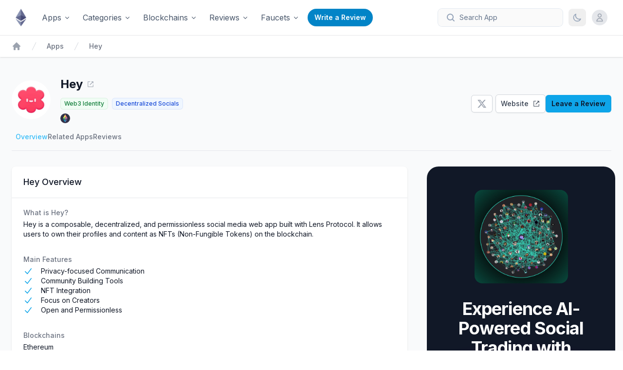

--- FILE ---
content_type: text/html; charset=utf-8
request_url: https://www.ethereum-ecosystem.com/apps/hey
body_size: 45306
content:
<!DOCTYPE html><html lang="en" class="__className_e8ce0c"><head><meta charSet="utf-8"/><meta name="viewport" content="width=device-width, initial-scale=1"/><link rel="preload" href="/_next/static/media/e4af272ccee01ff0-s.p.woff2" as="font" crossorigin="" type="font/woff2"/><link rel="preload" as="image" href="https://www.ethereum-ecosystem.com/kaito.jpeg"/><link rel="preload" as="image" href="https://www.ethereum-ecosystem.com/wayfinder.png"/><link rel="preload" as="image" href="https://www.ethereum-ecosystem.com/ads/rabby.png"/><link rel="preload" as="image" href="https://ledger-wp-website-s3-prd.ledger.com/uploads/2023/09/nano-x.webp"/><link rel="preload" as="image" href="https://www.ethereum-ecosystem.com/ads/binance.png"/><link rel="stylesheet" href="/_next/static/css/b5c9392118203539.css" data-precedence="next"/><link rel="stylesheet" href="/_next/static/css/c1305b3f7a914ac3.css" data-precedence="next"/><link rel="stylesheet" href="/_next/static/css/b8e302d41b271438.css" data-precedence="next"/><link rel="preload" as="script" fetchPriority="low" href="/_next/static/chunks/webpack-2ed1d9743f3a2975.js"/><script src="/_next/static/chunks/fd9d1056-f4599d74b1e4ce18.js" async=""></script><script src="/_next/static/chunks/6242-f846d2f327ddcf39.js" async=""></script><script src="/_next/static/chunks/main-app-99f78f15428925c5.js" async=""></script><script src="/_next/static/chunks/app/global-error-906e40e67f9aff88.js" async=""></script><script src="/_next/static/chunks/b5c10047-069a3fc34c400e0c.js" async=""></script><script src="/_next/static/chunks/48507feb-b5c1f09c71711cd8.js" async=""></script><script src="/_next/static/chunks/39209d7c-7f4e4e3381819ef7.js" async=""></script><script src="/_next/static/chunks/439df32f-88b33a507cabe981.js" async=""></script><script src="/_next/static/chunks/5ab80550-e8313f962f2875a7.js" async=""></script><script src="/_next/static/chunks/7170-670deed29e89467a.js" async=""></script><script src="/_next/static/chunks/5270-2e9cb748f178d4b6.js" async=""></script><script src="/_next/static/chunks/3555-61371bde29375d63.js" async=""></script><script src="/_next/static/chunks/6099-0cb7ac20f4d0f433.js" async=""></script><script src="/_next/static/chunks/8610-31eb6a93924764fc.js" async=""></script><script src="/_next/static/chunks/3589-20627dce029e66cf.js" async=""></script><script src="/_next/static/chunks/1388-4c2d183be1344a89.js" async=""></script><script src="/_next/static/chunks/9267-6597adc3def6979c.js" async=""></script><script src="/_next/static/chunks/2457-52b5885d4595a717.js" async=""></script><script src="/_next/static/chunks/1685-af8cbd9e9844d52e.js" async=""></script><script src="/_next/static/chunks/2692-10d6b74e96736123.js" async=""></script><script src="/_next/static/chunks/4015-50ab52c7e4a67562.js" async=""></script><script src="/_next/static/chunks/5609-ff0705a83f36a0bf.js" async=""></script><script src="/_next/static/chunks/721-079dc06fd1e1c287.js" async=""></script><script src="/_next/static/chunks/app/layout-fa9b669680391003.js" async=""></script><script src="/_next/static/chunks/bc9c3264-868a10f04b08913e.js" async=""></script><script src="/_next/static/chunks/6837-a4ea1297b8e12368.js" async=""></script><script src="/_next/static/chunks/6885-52ce978f8c1b71dc.js" async=""></script><script src="/_next/static/chunks/857-0387aeeb60f56cde.js" async=""></script><script src="/_next/static/chunks/1968-d8a7e302af07fd84.js" async=""></script><script src="/_next/static/chunks/511-4f655850a4824aae.js" async=""></script><script src="/_next/static/chunks/1516-b3b9a66771a472ae.js" async=""></script><script src="/_next/static/chunks/2842-77ddfa6dbbfe54f6.js" async=""></script><script src="/_next/static/chunks/696-4a64348662bc33ae.js" async=""></script><script src="/_next/static/chunks/2828-125d85202c1d4452.js" async=""></script><script src="/_next/static/chunks/9108-54452d058da29d77.js" async=""></script><script src="/_next/static/chunks/app/apps/%5Bslug%5D/page-810feb7f2a816623.js" async=""></script><script src="/_next/static/chunks/app/error-c40552b636e4e324.js" async=""></script><script src="/_next/static/chunks/app/not-found-bcaa2a71770094be.js" async=""></script><link rel="preload" href="/js/script.outbound-links.js" as="script"/><title>Hey: Overview, Reviews, Related Apps &amp; FAQs</title><meta name="description" content="Hey is a composable, decentralized, and permissionless social media web app built with Lens Protocol. It allows users to own their profiles and content as NFTs "/><link rel="author" href="https://x.com/MaximeServais77"/><meta name="author" content="Maxime Servais"/><link rel="manifest" href="https://www.ethereum-ecosystem.com/site.webmanifest" crossorigin="use-credentials"/><meta name="keywords" content="Web3 Identity, Decentralized Socials"/><meta name="creator" content="Maxime Servais"/><meta name="robots" content="index, follow"/><meta name="googlebot" content="index, follow, max-video-preview:-1, max-image-preview:large, max-snippet:-1"/><meta name="category" content="technology"/><link rel="canonical" href="https://www.ethereum-ecosystem.com/apps/hey"/><meta property="og:title" content="Hey: Overview, Reviews, Related Apps &amp; FAQs"/><meta property="og:description" content="Hey is a composable, decentralized, and permissionless social media web app built with Lens Protocol. It allows users to own their profiles and content as NFTs "/><meta property="og:url" content="https://www.ethereum-ecosystem.com/apps/hey"/><meta property="og:locale" content="en_US"/><meta property="og:image:alt" content="Overview, Reviews, Related Apps &amp; FAQs"/><meta property="og:image:type" content="image/png"/><meta property="og:image" content="https://www.ethereum-ecosystem.com/apps/hey/opengraph-image?130d8ab29fcb1301"/><meta property="og:image:width" content="1200"/><meta property="og:image:height" content="630"/><meta property="og:type" content="website"/><meta name="twitter:card" content="summary_large_image"/><meta name="twitter:title" content="Hey: Overview, Reviews, Related Apps &amp; FAQs"/><meta name="twitter:description" content="Hey is a composable, decentralized, and permissionless social media web app built with Lens Protocol. It allows users to own their profiles and content as NFTs "/><meta name="twitter:image:alt" content="Overview, Reviews, Related Apps &amp; FAQs"/><meta name="twitter:image:type" content="image/png"/><meta name="twitter:image" content="https://www.ethereum-ecosystem.com/apps/hey/opengraph-image?130d8ab29fcb1301"/><meta name="twitter:image:width" content="1200"/><meta name="twitter:image:height" content="630"/><link rel="shortcut icon" href="/favicon-16x16.png"/><link rel="icon" href="/favicon.ico"/><link rel="apple-touch-icon" href="/apple-touch-icon.png"/><meta name="next-size-adjust"/><script src="/_next/static/chunks/polyfills-78c92fac7aa8fdd8.js" noModule=""></script></head><body><script>!function(){try{var d=document.documentElement,c=d.classList;c.remove('light','dark');var e=localStorage.getItem('theme');if('system'===e||(!e&&true)){var t='(prefers-color-scheme: dark)',m=window.matchMedia(t);if(m.media!==t||m.matches){d.style.colorScheme = 'dark';c.add('dark')}else{d.style.colorScheme = 'light';c.add('light')}}else if(e){c.add(e|| '')}if(e==='light'||e==='dark')d.style.colorScheme=e}catch(e){}}()</script><nav class="sticky top-0 z-40 w-full backdrop-blur flex-none lg:z-50 lg:border-b lg:border-slate-900/10 dark:border-slate-50/[0.06] bg-white supports-backdrop-blur:bg-white/95 dark:bg-slate-900/75"><div class="max-w-8xl mx-auto"><div class="py-4 border-b border-slate-900/10 lg:px-8 lg:border-0 dark:border-slate-300/10 mx-4 lg:mx-0"><div class="relative flex items-center"><div class="flex flex-1 items-center sm:items-stretch sm:justify-start"><div class="flex flex-shrink-0 items-center"><a href="/"><img alt="Ethereum Ecosystem" loading="lazy" width="500" height="500" decoding="async" data-nimg="1" class="block h-7 w-auto lg:hidden" style="color:transparent" src="/logo.webp"/><img alt="Ethereum Ecosystem" loading="lazy" width="500" height="500" decoding="async" data-nimg="1" class="hidden h-9 w-auto lg:block" style="color:transparent" src="/logo.webp"/></a></div><div class="hidden lg:block"><div class="ml-6"><div class="flex items-center space-x-2"><div class="relative"><a class="text-slate-600 dark:text-slate-300 hover:text-sky-500 hover:bg-slate-100 dark:hover:text-sky-400 dark:hover:bg-gray-800 px-2 py-2 rounded-md text-base font-normal group flex items-center" href="/apps">Apps<svg xmlns="http://www.w3.org/2000/svg" viewBox="0 0 20 20" fill="currentColor" aria-hidden="true" data-slot="icon" class="ml-1 h-4 w-4"><path fill-rule="evenodd" d="M5.22 8.22a.75.75 0 0 1 1.06 0L10 11.94l3.72-3.72a.75.75 0 1 1 1.06 1.06l-4.25 4.25a.75.75 0 0 1-1.06 0L5.22 9.28a.75.75 0 0 1 0-1.06Z" clip-rule="evenodd"></path></svg></a></div><div class="relative"><a class="text-slate-600 dark:text-slate-300 hover:text-sky-500 hover:bg-slate-100 dark:hover:text-sky-400 dark:hover:bg-gray-800 px-2 py-2 rounded-md text-base font-normal group flex items-center" href="/categories">Categories<svg xmlns="http://www.w3.org/2000/svg" viewBox="0 0 20 20" fill="currentColor" aria-hidden="true" data-slot="icon" class="ml-1 h-4 w-4"><path fill-rule="evenodd" d="M5.22 8.22a.75.75 0 0 1 1.06 0L10 11.94l3.72-3.72a.75.75 0 1 1 1.06 1.06l-4.25 4.25a.75.75 0 0 1-1.06 0L5.22 9.28a.75.75 0 0 1 0-1.06Z" clip-rule="evenodd"></path></svg></a></div><div class="relative"><a class="text-slate-600 dark:text-slate-300 hover:text-sky-500 hover:bg-slate-100 dark:hover:text-sky-400 dark:hover:bg-gray-800 px-2 py-2 rounded-md text-base font-normal group flex items-center" href="/blockchains">Blockchains<svg xmlns="http://www.w3.org/2000/svg" viewBox="0 0 20 20" fill="currentColor" aria-hidden="true" data-slot="icon" class="ml-1 h-4 w-4"><path fill-rule="evenodd" d="M5.22 8.22a.75.75 0 0 1 1.06 0L10 11.94l3.72-3.72a.75.75 0 1 1 1.06 1.06l-4.25 4.25a.75.75 0 0 1-1.06 0L5.22 9.28a.75.75 0 0 1 0-1.06Z" clip-rule="evenodd"></path></svg></a></div><div class="relative"><a class="text-slate-600 dark:text-slate-300 hover:text-sky-500 hover:bg-slate-100 dark:hover:text-sky-400 dark:hover:bg-gray-800 px-2 py-2 rounded-md text-base font-normal group flex items-center" href="/reviews">Reviews<svg xmlns="http://www.w3.org/2000/svg" viewBox="0 0 20 20" fill="currentColor" aria-hidden="true" data-slot="icon" class="ml-1 h-4 w-4"><path fill-rule="evenodd" d="M5.22 8.22a.75.75 0 0 1 1.06 0L10 11.94l3.72-3.72a.75.75 0 1 1 1.06 1.06l-4.25 4.25a.75.75 0 0 1-1.06 0L5.22 9.28a.75.75 0 0 1 0-1.06Z" clip-rule="evenodd"></path></svg></a></div><div class="relative"><a class="text-slate-600 dark:text-slate-300 hover:text-sky-500 hover:bg-slate-100 dark:hover:text-sky-400 dark:hover:bg-gray-800 px-2 py-2 rounded-md text-base font-normal group flex items-center" href="/faucets">Faucets<svg xmlns="http://www.w3.org/2000/svg" viewBox="0 0 20 20" fill="currentColor" aria-hidden="true" data-slot="icon" class="ml-1 h-4 w-4"><path fill-rule="evenodd" d="M5.22 8.22a.75.75 0 0 1 1.06 0L10 11.94l3.72-3.72a.75.75 0 1 1 1.06 1.06l-4.25 4.25a.75.75 0 0 1-1.06 0L5.22 9.28a.75.75 0 0 1 0-1.06Z" clip-rule="evenodd"></path></svg></a></div><a class="rounded-full bg-sky-600 px-3.5 py-2 text-sm text-nowrap font-semibold text-white shadow-sm hover:bg-sky-500 focus-visible:outline focus-visible:outline-2 focus-visible:outline-offset-2 focus-visible:outline-sky-600" href="/new-review">Write a Review</a></div></div></div></div><div class="absolute inset-y-0 right-0 flex items-center pr-2 md:static md:inset-auto sm:ml-6 sm:pr-0"><div class="-my-5 mr-2 md:mr-3"><button type="button" class="group flex h-9 w-9 items-center justify-center rounded-lg hover:ring-1 ring-gray-300 dark:ring-slate-500 sm:justify-start md:h-9 md:w-44 md:flex-none md:rounded-lg md:py-2.5 md:pl-4 md:pr-3.5 md:text-sm md:ring-1 md:ring-slate-200 md:hover:ring-slate-300 dark:md:bg-slate-800/75 dark:md:ring-inset dark:md:ring-white/5 dark:md:hover:bg-slate-700/40 dark:md:hover:ring-slate-500 lg:w-64" disabled=""><svg aria-hidden="true" viewBox="0 0 20 20" class="h-5 w-5 flex-none fill-slate-400 dark:fill-slate-500 md:group-hover:fill-slate-400"><path d="M16.293 17.707a1 1 0 0 0 1.414-1.414l-1.414 1.414ZM9 14a5 5 0 0 1-5-5H2a7 7 0 0 0 7 7v-2ZM4 9a5 5 0 0 1 5-5V2a7 7 0 0 0-7 7h2Zm5-5a5 5 0 0 1 5 5h2a7 7 0 0 0-7-7v2Zm8.707 12.293-3.757-3.757-1.414 1.414 3.757 3.757 1.414-1.414ZM14 9a4.98 4.98 0 0 1-1.464 3.536l1.414 1.414A6.98 6.98 0 0 0 16 9h-2Zm-1.464 3.536A4.98 4.98 0 0 1 9 14v2a6.98 6.98 0 0 0 4.95-2.05l-1.414-1.414Z"></path></svg><span class="sr-only md:not-sr-only md:ml-2 md:text-slate-500 md:dark:text-slate-400">Search App</span></button></div><div class="-my-5 mr-2 lg:mr-0"><button aria-label="Toggle Dark Mode" type="button" class="w-9 h-9 rounded-lg flex items-center justify-center hover:ring-1 ring-gray-300 dark:ring-slate-500 transition-all"><svg xmlns="http://www.w3.org/2000/svg" viewBox="0 0 24 24" fill="none" stroke="currentColor" class="w-5 h-5 text-slate-400 dark:text-slate-500"><path stroke-linecap="round" stroke-linejoin="round" stroke-width="2" d="M20.354 15.354A9 9 0 018.646 3.646 9.003 9.003 0 0012 21a9.003 9.003 0 008.354-5.646z"></path></svg></button></div><div class="relative ml-3 hidden lg:block" data-headlessui-state=""><button class="relative flex rounded-full bg-white dark:bg-gray-800 text-sm focus:outline-none focus:ring-2 focus:ring-indigo-500 focus:ring-offset-2 dark:focus:ring-offset-gray-800" id="headlessui-menu-button-:Rbheja:" type="button" aria-haspopup="menu" aria-expanded="false" data-headlessui-state=""><span class="absolute -inset-1.5"></span><span class="sr-only">Open user menu</span><div class="h-8 w-8 rounded-full bg-gray-200 dark:bg-gray-700 flex items-center justify-center"><svg class="h-5 w-5 text-gray-400 dark:text-gray-300" fill="none" viewBox="0 0 24 24" stroke="currentColor"><path stroke-linecap="round" stroke-linejoin="round" stroke-width="2" d="M16 7a4 4 0 11-8 0 4 4 0 018 0zM12 14a7 7 0 00-7 7h14a7 7 0 00-7-7z"></path></svg></div></button></div><div class="lg:hidden"><button type="button" class="w-9 h-9 inline-flex items-center justify-center rounded-md text-slate-400 dark:text-slate-500 hover:ring-1 ring-gray-300 dark:ring-slate-500"><span class="sr-only">Open main menu</span><svg xmlns="http://www.w3.org/2000/svg" fill="none" viewBox="0 0 24 24" stroke-width="1.5" stroke="currentColor" aria-hidden="true" data-slot="icon" class="w-6 h-6"><path stroke-linecap="round" stroke-linejoin="round" d="M3.75 6.75h16.5M3.75 12h16.5m-16.5 5.25h16.5"></path></svg></button><div hidden="" style="position:fixed;top:1px;left:1px;width:1px;height:0;padding:0;margin:-1px;overflow:hidden;clip:rect(0, 0, 0, 0);white-space:nowrap;border-width:0;display:none"></div></div></div></div></div></div></nav><main class="bg-gray-50 dark:bg-slate-900 dark:text-white"><script type="application/ld+json">{"@context":"https://schema.org","@type":"SoftwareApplication","name":"Hey","url":"https://www.ethereum-ecosystem.com/apps/hey","description":"Hey is a composable, decentralized, and permissionless social media web app built with Lens Protocol. It allows users to own their profiles and content as NFTs ","applicationCategory":"Web3 Identity","applicationSubCategory":"Decentralized Socials","screenshot":"https://res.cloudinary.com/dgsowylnz/image/upload/v1714904865/hey_Screenshot_5eca0e1940.jpg","datePublished":"2023-07-18T09:40:24.941Z","dateModified":"2024-05-05T10:32:11.963Z"}</script><div class="min-h-full"><header class="bg-white dark:bg-slate-900 shadow dark:border dark:border-white/20"><div class="mx-auto max-w-8xl px-4 sm:px-6"><div class="py-3"><nav aria-label="Breadcrumb" class="flex"><ol role="list" class="flex items-center space-x-4"><li><div><a class="text-gray-400 dark:text-white hover:text-gray-500" href="/"><svg xmlns="http://www.w3.org/2000/svg" viewBox="0 0 20 20" fill="currentColor" aria-hidden="true" data-slot="icon" class="h-5 w-5 flex-shrink-0"><path fill-rule="evenodd" d="M9.293 2.293a1 1 0 0 1 1.414 0l7 7A1 1 0 0 1 17 11h-1v6a1 1 0 0 1-1 1h-2a1 1 0 0 1-1-1v-3a1 1 0 0 0-1-1H9a1 1 0 0 0-1 1v3a1 1 0 0 1-1 1H5a1 1 0 0 1-1-1v-6H3a1 1 0 0 1-.707-1.707l7-7Z" clip-rule="evenodd"></path></svg><span class="sr-only">Home</span></a></div></li><li><div class="flex items-center"><svg class="h-5 w-5 flex-shrink-0 text-gray-300 dark:text-gray-50" fill="currentColor" viewBox="0 0 20 20" aria-hidden="true"><path d="M5.555 17.776l8-16 .894.448-8 16-.894-.448z"></path></svg><a class="ml-4 text-sm font-medium text-gray-500 dark:text-gray-100 hover:text-gray-700" href="/apps">Apps</a></div></li><li><div class="flex items-center"><svg class="h-5 w-5 flex-shrink-0 text-gray-300 dark:text-gray-50" fill="currentColor" viewBox="0 0 20 20" aria-hidden="true"><path d="M5.555 17.776l8-16 .894.448-8 16-.894-.448z"></path></svg><span class="ml-4 text-sm font-medium text-gray-500 dark:text-gray-100">Hey</span></div></li></ol></nav></div></div></header><main class="py-10"><div class="mx-auto max-w-3xl px-4 sm:px-6 md:flex md:items-center md:justify-between md:space-x-5 lg:max-w-8xl"><div class="flex items-center space-x-5"><div class="flex-shrink-0"><div class="relative"><img loading="lazy" width="400" height="400" decoding="async" data-nimg="1" class="h-20 w-20 rounded-full duration-400 ease-in-out" style="color:transparent;background-size:cover;background-position:50% 50%;background-repeat:no-repeat;background-image:url(&quot;data:image/svg+xml;charset=utf-8,%3Csvg xmlns=&#x27;http://www.w3.org/2000/svg&#x27; viewBox=&#x27;0 0 400 400&#x27;%3E%3Cfilter id=&#x27;b&#x27; color-interpolation-filters=&#x27;sRGB&#x27;%3E%3CfeGaussianBlur stdDeviation=&#x27;20&#x27;/%3E%3CfeColorMatrix values=&#x27;1 0 0 0 0 0 1 0 0 0 0 0 1 0 0 0 0 0 100 -1&#x27; result=&#x27;s&#x27;/%3E%3CfeFlood x=&#x27;0&#x27; y=&#x27;0&#x27; width=&#x27;100%25&#x27; height=&#x27;100%25&#x27;/%3E%3CfeComposite operator=&#x27;out&#x27; in=&#x27;s&#x27;/%3E%3CfeComposite in2=&#x27;SourceGraphic&#x27;/%3E%3CfeGaussianBlur stdDeviation=&#x27;20&#x27;/%3E%3C/filter%3E%3Cimage width=&#x27;100%25&#x27; height=&#x27;100%25&#x27; x=&#x27;0&#x27; y=&#x27;0&#x27; preserveAspectRatio=&#x27;none&#x27; style=&#x27;filter: url(%23b);&#x27; href=&#x27;[data-uri]&#x27;/%3E%3C/svg%3E&quot;)" src="https://res.cloudinary.com/dgsowylnz/image/upload/v1714904865/hey_Logo_9321871499.png"/><span class="absolute inset-0 rounded-full shadow-inner" aria-hidden="true"></span></div></div><div><a class="flex items-start" target="_blank" rel="noopener" href="https://lenster.xyz/?utm_source=ethereum-ecosystem"><div class="flex items-center"><h1 class="text-2xl font-bold text-gray-900 dark:text-white">Hey</h1><svg stroke="currentColor" fill="none" stroke-width="0" viewBox="0 0 15 15" class="h-4 w-4 text-gray-400 hover:text-sky-500 ml-2" height="1em" width="1em" xmlns="http://www.w3.org/2000/svg"><path fill-rule="evenodd" clip-rule="evenodd" d="M3 2C2.44772 2 2 2.44772 2 3V12C2 12.5523 2.44772 13 3 13H12C12.5523 13 13 12.5523 13 12V8.5C13 8.22386 12.7761 8 12.5 8C12.2239 8 12 8.22386 12 8.5V12H3V3L6.5 3C6.77614 3 7 2.77614 7 2.5C7 2.22386 6.77614 2 6.5 2H3ZM12.8536 2.14645C12.9015 2.19439 12.9377 2.24964 12.9621 2.30861C12.9861 2.36669 12.9996 2.4303 13 2.497L13 2.5V2.50049V5.5C13 5.77614 12.7761 6 12.5 6C12.2239 6 12 5.77614 12 5.5V3.70711L6.85355 8.85355C6.65829 9.04882 6.34171 9.04882 6.14645 8.85355C5.95118 8.65829 5.95118 8.34171 6.14645 8.14645L11.2929 3H9.5C9.22386 3 9 2.77614 9 2.5C9 2.22386 9.22386 2 9.5 2H12.4999H12.5C12.5678 2 12.6324 2.01349 12.6914 2.03794C12.7504 2.06234 12.8056 2.09851 12.8536 2.14645Z" fill="currentColor"></path></svg></div></a><a class="mt-3 mr-2 inline-flex items-center rounded-md px-2 py-1 text-xs font-medium ring-1 ring-inset bg-green-50 dark:bg-green-400/10 text-green-700 dark:text-green-400 ring-green-700/10 dark:ring-green-400/30" href="/categories/web3-identity">Web3 Identity</a><a class="mt-3 mr-2 inline-flex items-center rounded-md px-2 py-1 text-xs font-medium ring-1 ring-inset bg-blue-50 dark:bg-blue-400/10 text-blue-700 dark:text-blue-400 ring-blue-700/10 dark:ring-blue-400/30" href="/categories/web3-identity/decentralized-socials">Decentralized Socials</a><div class="mt-1 flex flex-col sm:mt-0 sm:flex-row sm:flex-wrap sm:space-x-8"><div class="mt-2 flex items-center text-sm text-gray-500 dark:text-gray-100"><span class="inline-flex items-center rounded-md text-xs font-medium"><a href="/blockchains/ethereum"><img alt="Ethereum" title="Ethereum" loading="lazy" width="400" height="400" decoding="async" data-nimg="1" class="h-5 w-5 rounded-full mr-1" style="color:transparent" src="https://res.cloudinary.com/dgsowylnz/image/upload/v1689698197/ethereum_Logo_de0ff4b3c7.jpg"/></a></span></div></div></div></div><div class="flex flex-col sm:flex-row items-stretch sm:items-center gap-2 pt-4"><div class="flex flex-wrap justify-center sm:justify-start gap-2"><div class="flex w-full items-center space-x-0.5 sm:space-x-1.5 justify-stretch"><a target="_blank" rel="noopener" class="inline-flex items-center justify-center rounded-md bg-white px-3 py-2 text-sm font-semibold text-gray-900 shadow-sm ring-1 ring-inset ring-gray-300 hover:bg-gray-50" href="https://twitter.com/lensterxyz"><svg stroke="currentColor" fill="currentColor" stroke-width="0" viewBox="0 0 512 512" class="h-5 w-5 text-gray-400 hover:text-sky-300" height="1em" width="1em" xmlns="http://www.w3.org/2000/svg"><path d="M389.2 48h70.6L305.6 224.2 487 464H345L233.7 318.6 106.5 464H35.8L200.7 275.5 26.8 48H172.4L272.9 180.9 389.2 48zM364.4 421.8h39.1L151.1 88h-42L364.4 421.8z"></path></svg></a><a class="inline-flex items-center w-full justify-center rounded-md border border-gray-300 bg-white px-2.5 py-2 text-sm font-medium text-gray-700 shadow-sm hover:bg-gray-50 focus:outline-none focus:ring-2 focus:ring-sky-500 focus:ring-offset-2" title="This is a third-party site not owned or operated by Ethereum Ecosystem." target="_blank" rel="noopener" href="https://lenster.xyz/?utm_source=ethereum-ecosystem">Website<svg stroke="currentColor" fill="none" stroke-width="0" viewBox="0 0 15 15" class="h-4 w-4 text-white-400 ml-2" height="1em" width="1em" xmlns="http://www.w3.org/2000/svg"><path fill-rule="evenodd" clip-rule="evenodd" d="M3 2C2.44772 2 2 2.44772 2 3V12C2 12.5523 2.44772 13 3 13H12C12.5523 13 13 12.5523 13 12V8.5C13 8.22386 12.7761 8 12.5 8C12.2239 8 12 8.22386 12 8.5V12H3V3L6.5 3C6.77614 3 7 2.77614 7 2.5C7 2.22386 6.77614 2 6.5 2H3ZM12.8536 2.14645C12.9015 2.19439 12.9377 2.24964 12.9621 2.30861C12.9861 2.36669 12.9996 2.4303 13 2.497L13 2.5V2.50049V5.5C13 5.77614 12.7761 6 12.5 6C12.2239 6 12 5.77614 12 5.5V3.70711L6.85355 8.85355C6.65829 9.04882 6.34171 9.04882 6.14645 8.85355C5.95118 8.65829 5.95118 8.34171 6.14645 8.14645L11.2929 3H9.5C9.22386 3 9 2.77614 9 2.5C9 2.22386 9.22386 2 9.5 2H12.4999H12.5C12.5678 2 12.6324 2.01349 12.6914 2.03794C12.7504 2.06234 12.8056 2.09851 12.8536 2.14645Z" fill="currentColor"></path></svg></a></div></div><div class="w-full sm:w-auto"><a class="flex w-full sm:inline-flex sm:w-auto items-center justify-center rounded-md bg-sky-500 text-slate-900 dark:text-white hover:bg-sky-600 px-3 py-2 text-sm font-semibold shadow-sm focus-visible:outline focus-visible:outline-2 focus-visible:outline-offset-2 focus-visible:outline-blue-600 whitespace-nowrap" href="/new-review/hey">Leave a Review</a></div></div></div><div class="mx-auto max-w-3xl lg:max-w-8xl px-4 sm:px-6"><div class="hidden sm:block"><nav class="flex border-b border-gray-200 dark:border-white/10 py-4"><ul role="list" class="flex min-w-full flex-none gap-x-6 px-2 text-sm font-medium leading-6 text-gray-500 dark:text-gray-300"><li><a class="text-sky-400" href="#overview">Overview</a></li><li><a class="" href="#related-apps">Related Apps</a></li><li><a class="" href="#reviews">Reviews</a></li></ul></nav></div></div><div class="mx-auto mt-8 grid max-w-3xl grid-cols-1 gap-6 sm:px-6 lg:max-w-8xl lg:grid-flow-col-dense lg:grid-cols-3"><div class="space-y-6 lg:col-span-2 lg:col-start-1"><section id="overview" aria-labelledby="app-information-title" class="scroll-mt-16"><div class="sm:rounded-lg bg-white dark:bg-slate-900 shadow dark:border dark:border-white/20"><div class="px-4 py-5 sm:px-6"><div class="flex justify-between"><h2 id="app-information-title" class="text-lg font-medium leading-6 text-gray-900 dark:text-white">Hey<!-- --> <!-- -->Overview</h2></div></div><div class="border-t border-gray-200 dark:border-white/10 px-4 py-5 sm:px-6"><dl class="grid grid-cols-1 sm:grid-cols-2 gap-x-4 gap-y-8 "><div class="sm:col-span-2"><dt class="text-sm font-medium text-gray-500 dark:text-white">What is<!-- --> <!-- -->Hey<!-- -->?<!-- --> </dt><dd class="mt-1 text-sm text-gray-900 dark:text-gray-300 prose prose-slate dark:prose-invert max-w-none"><p>Hey is a composable, decentralized, and permissionless social media web app built with Lens Protocol. It allows users to own their profiles and content as NFTs (Non-Fungible Tokens) on the blockchain.</p></dd></div><dl class="sm:col-span-2"><dt class="text-sm font-medium text-gray-500 dark:text-white">Main Features</dt><dd class="mt-1 text-sm text-gray-900 dark:text-gray-300 prose prose-slate dark:prose-invert max-w-none"><div class="relative pl-9"><svg xmlns="http://www.w3.org/2000/svg" viewBox="0 0 20 20" fill="currentColor" aria-hidden="true" data-slot="icon" class="absolute left-0 h-5 w-5 text-sky-500"><path fill-rule="evenodd" d="M16.704 4.153a.75.75 0 0 1 .143 1.052l-8 10.5a.75.75 0 0 1-1.127.075l-4.5-4.5a.75.75 0 0 1 1.06-1.06l3.894 3.893 7.48-9.817a.75.75 0 0 1 1.05-.143Z" clip-rule="evenodd"></path></svg>Privacy-focused Communication</div><div class="relative pl-9"><svg xmlns="http://www.w3.org/2000/svg" viewBox="0 0 20 20" fill="currentColor" aria-hidden="true" data-slot="icon" class="absolute left-0 h-5 w-5 text-sky-500"><path fill-rule="evenodd" d="M16.704 4.153a.75.75 0 0 1 .143 1.052l-8 10.5a.75.75 0 0 1-1.127.075l-4.5-4.5a.75.75 0 0 1 1.06-1.06l3.894 3.893 7.48-9.817a.75.75 0 0 1 1.05-.143Z" clip-rule="evenodd"></path></svg>Community Building Tools</div><div class="relative pl-9"><svg xmlns="http://www.w3.org/2000/svg" viewBox="0 0 20 20" fill="currentColor" aria-hidden="true" data-slot="icon" class="absolute left-0 h-5 w-5 text-sky-500"><path fill-rule="evenodd" d="M16.704 4.153a.75.75 0 0 1 .143 1.052l-8 10.5a.75.75 0 0 1-1.127.075l-4.5-4.5a.75.75 0 0 1 1.06-1.06l3.894 3.893 7.48-9.817a.75.75 0 0 1 1.05-.143Z" clip-rule="evenodd"></path></svg>NFT Integration</div><div class="relative pl-9"><svg xmlns="http://www.w3.org/2000/svg" viewBox="0 0 20 20" fill="currentColor" aria-hidden="true" data-slot="icon" class="absolute left-0 h-5 w-5 text-sky-500"><path fill-rule="evenodd" d="M16.704 4.153a.75.75 0 0 1 .143 1.052l-8 10.5a.75.75 0 0 1-1.127.075l-4.5-4.5a.75.75 0 0 1 1.06-1.06l3.894 3.893 7.48-9.817a.75.75 0 0 1 1.05-.143Z" clip-rule="evenodd"></path></svg>Focus on Creators</div><div class="relative pl-9"><svg xmlns="http://www.w3.org/2000/svg" viewBox="0 0 20 20" fill="currentColor" aria-hidden="true" data-slot="icon" class="absolute left-0 h-5 w-5 text-sky-500"><path fill-rule="evenodd" d="M16.704 4.153a.75.75 0 0 1 .143 1.052l-8 10.5a.75.75 0 0 1-1.127.075l-4.5-4.5a.75.75 0 0 1 1.06-1.06l3.894 3.893 7.48-9.817a.75.75 0 0 1 1.05-.143Z" clip-rule="evenodd"></path></svg>Open and Permissionless</div></dd></dl><div class="grid-cols-1 sm:col-span-2"><dt class="text-sm font-medium text-gray-500 dark:text-white">Blockchains</dt><dd class="mt-1 text-sm text-gray-900 dark:text-gray-300 truncate"><a href="/blockchains/ethereum">Ethereum</a></dd></div></dl></div><div><a href="https://lenster.xyz/?utm_source=ethereum-ecosystem" target="_blank" rel="noopener" class="block bg-gray-50 dark:bg-slate-900 px-4 py-4 text-center text-sm font-medium text-sky-600 dark:text-white hover:text-gray-700 sm:rounded-b-lg">Find More on <!-- -->Hey<!-- -->&#x27;s Website</a></div></div></section><div class="relative"><div class="keen-slider w-full"><div class="keen-slider__slide min-w-full max-w-full"><img loading="lazy" width="1872" height="908" decoding="async" data-nimg="1" style="color:transparent" src="https://res.cloudinary.com/dgsowylnz/image/upload/v1714904865/hey_Screenshot_5eca0e1940.jpg"/></div></div></div><section id="related-apps" aria-labelledby="related-apps-title" class="scroll-mt-16"><div class="bg-white dark:bg-slate-900 shadow dark:border dark:border-white/20 sm:overflow-hidden sm:rounded-lg"><div class="divide-y divide-gray-200 dark:divide-white/10"><div class="px-4 py-5 sm:px-6"><h2 id="relatedApps-title" class="text-lg font-medium text-gray-900 dark:text-white">Related Apps</h2></div><div class="px-4 py-6 sm:px-6"><ul role="list" class="space-y-8"><li><div class="flex space-x-3"><div class="flex-shrink-0"><img loading="lazy" width="400" height="400" decoding="async" data-nimg="1" class="h-12 w-12 rounded-full" style="color:transparent" src="https://res.cloudinary.com/dgsowylnz/image/upload/v1689608449/farcaster_Logo_a65925a0c3.png"/></div><div><a href="/apps/farcaster"><h3 class="text-sm font-medium text-gray-900 dark:text-white">Farcaster</h3><div class="mt-1 text-sm text-gray-700 dark:text-gray-300"><p class="line-clamp-3">A decentralized social network that functions similarly to popular social media platforms like Twitter.</p></div></a></div></div></li><li><div class="flex space-x-3"><div class="flex-shrink-0"><img loading="lazy" width="400" height="400" decoding="async" data-nimg="1" class="h-12 w-12 rounded-full" style="color:transparent" src="https://res.cloudinary.com/dgsowylnz/image/upload/v1696596369/friend_tech_Logo_0f20a1c480.jpg"/></div><div><a href="/apps/friend-tech"><h3 class="text-sm font-medium text-gray-900 dark:text-white">Friend.tech</h3><div class="mt-1 text-sm text-gray-700 dark:text-gray-300"><p class="line-clamp-3">A social media app, built on Base network, that decentralizes social interactions using social tokens.</p></div></a></div></div></li><li><div class="flex space-x-3"><div class="flex-shrink-0"><img loading="lazy" width="400" height="400" decoding="async" data-nimg="1" class="h-12 w-12 rounded-full" style="color:transparent" src="https://res.cloudinary.com/dgsowylnz/image/upload/v1689608433/torum_Logo_b5b0abdd7e.jpg"/></div><div><a href="/apps/torum"><h3 class="text-sm font-medium text-gray-900 dark:text-white">Torum</h3><div class="mt-1 text-sm text-gray-700 dark:text-gray-300"><p class="line-clamp-3">A socialfi platform that combines social media and finance featuring yield farming and NFT marketplace.</p></div></a></div></div></li></ul></div></div></div></section></div><aside aria-labelledby="learning-title" class="lg:col-span-1 lg:col-start-3 space-y-4"><div class="lg:sticky lg:top-[4.5rem] lg:-mr-6 lg:flex-none lg:overflow-y-auto lg:pl-4 lg:pr-4"><div class="hidden lg:block space-y-4"><div class="relative"><div class="keen-slider w-full"><div class="keen-slider__slide group rounded-3xl min-w-full max-w-full"><div class="flex flex-col items-center justify-center text-center relative isolate overflow-hidden p-12 bg-gray-900 hover:bg-gray-700  shadow-2xl"><img class="h-48 w-48 flex-auto rounded-2xl object-cover transition-transform duration-200 ease-in-out group-hover:-translate-y-1" src="https://www.ethereum-ecosystem.com/kaito.jpeg" alt=""/><p class="mx-auto max-w-2xl font-bold tracking-tight text-white lg:text-4xl mt-8">Experience AI-Powered Social Trading with Kaito Today</p><p class="mx-auto mt-6 max-w-xl text-lg leading-8 text-gray-300">Join a new era of social trading where AI meets Web3. Leverage AI-powered market intelligence to enhance your trading experience.</p><div class="mt-10 flex items-center justify-center gap-x-6"><a target="_blank" rel="noopener" class="rounded-md bg-white px-3.5 py-2.5 text-sm font-semibold text-gray-900 shadow-sm hover:bg-gray-100 focus-visible:outline focus-visible:outline-2 focus-visible:outline-offset-2 focus-visible:outline-white" href="https://yaps.kaito.ai/referral/1520139073058451457">Learn more</a><a target="_blank" rel="noopener" class="text-sm font-semibold leading-6 text-white" href="https://yaps.kaito.ai/referral/1520139073058451457">Get started<!-- --> <span aria-hidden="true">→</span></a></div><svg viewBox="0 0 1024 1024" class="absolute left-1/2 top-1/2 -z-10 h-[64rem] w-[64rem] -translate-x-1/2 [mask-image:radial-gradient(closest-side,white,transparent)]" aria-hidden="true"><circle cx="512" cy="512" r="512" fill="url(#827591b1-ce8c-4110-b064-7cb85a0b1217)" fill-opacity="0.7"></circle><defs><radialGradient id="827591b1-ce8c-4110-b064-7cb85a0b1217"><stop stop-color="#7775D6"></stop><stop offset="1" stop-color="#E935C1"></stop></radialGradient></defs></svg></div></div><div class="keen-slider__slide group rounded-3xl min-w-full max-w-full"><div class="flex flex-col items-center justify-center text-center relative isolate overflow-hidden p-12 bg-gray-900 hover:bg-gray-700  shadow-2xl"><img class="h-48 w-48 flex-auto rounded-2xl object-cover transition-transform duration-200 ease-in-out group-hover:-translate-y-1" src="https://www.ethereum-ecosystem.com/wayfinder.png" alt=""/><p class="mx-auto max-w-2xl font-bold tracking-tight text-white lg:text-4xl mt-8">Navigate DeFi Smarter with Wayfinder&#x27;s AI Technology</p><p class="mx-auto mt-6 max-w-xl text-lg leading-8 text-gray-300">Let AI optimize your DeFi experience. Wayfinder finds the best routes for trading, bridging, and options, making complex DeFi operations simple.</p><div class="mt-10 flex items-center justify-center gap-x-6"><a target="_blank" rel="noopener" class="rounded-md bg-white px-3.5 py-2.5 text-sm font-semibold text-gray-900 shadow-sm hover:bg-gray-100 focus-visible:outline focus-visible:outline-2 focus-visible:outline-offset-2 focus-visible:outline-white" href="https://app.wayfinder.ai/referral/SER893">Learn more</a><a target="_blank" rel="noopener" class="text-sm font-semibold leading-6 text-white" href="https://app.wayfinder.ai/referral/SER893">Get started<!-- --> <span aria-hidden="true">→</span></a></div><svg viewBox="0 0 1024 1024" class="absolute left-1/2 top-1/2 -z-10 h-[64rem] w-[64rem] -translate-x-1/2 [mask-image:radial-gradient(closest-side,white,transparent)]" aria-hidden="true"><circle cx="512" cy="512" r="512" fill="url(#827591b1-ce8c-4110-b064-7cb85a0b1217)" fill-opacity="0.7"></circle><defs><radialGradient id="827591b1-ce8c-4110-b064-7cb85a0b1217"><stop stop-color="#7775D6"></stop><stop offset="1" stop-color="#E935C1"></stop></radialGradient></defs></svg></div></div><div class="keen-slider__slide group rounded-3xl min-w-full max-w-full"><div class="flex flex-col items-center justify-center text-center relative isolate overflow-hidden p-12 bg-gray-900 hover:bg-gray-700  shadow-2xl"><img class="h-48 w-48 flex-auto rounded-2xl object-cover transition-transform duration-200 ease-in-out group-hover:-translate-y-1" src="https://www.ethereum-ecosystem.com/ads/rabby.png" alt=""/><p class="mx-auto max-w-2xl font-bold tracking-tight text-white lg:text-4xl mt-8">Start Your Onchain journey with Rabby&#x27;s Game-changing Wallet.</p><p class="mx-auto mt-6 max-w-xl text-lg leading-8 text-gray-300">Time to ditch Metamask to a superior alternative: an open-source and secure self-custodial wallet that offers a seamless multi-chain experience</p><div class="mt-10 flex items-center justify-center gap-x-6"><a target="_blank" rel="noopener" class="rounded-md bg-white px-3.5 py-2.5 text-sm font-semibold text-gray-900 shadow-sm hover:bg-gray-100 focus-visible:outline focus-visible:outline-2 focus-visible:outline-offset-2 focus-visible:outline-white" href="https://rabby.io/rabby-points?code=MSERVAIS">Learn more</a><a target="_blank" rel="noopener" class="text-sm font-semibold leading-6 text-white" href="https://rabby.io/rabby-points?code=MSERVAIS">Get started<!-- --> <span aria-hidden="true">→</span></a></div><svg viewBox="0 0 1024 1024" class="absolute left-1/2 top-1/2 -z-10 h-[64rem] w-[64rem] -translate-x-1/2 [mask-image:radial-gradient(closest-side,white,transparent)]" aria-hidden="true"><circle cx="512" cy="512" r="512" fill="url(#827591b1-ce8c-4110-b064-7cb85a0b1217)" fill-opacity="0.7"></circle><defs><radialGradient id="827591b1-ce8c-4110-b064-7cb85a0b1217"><stop stop-color="#7775D6"></stop><stop offset="1" stop-color="#E935C1"></stop></radialGradient></defs></svg></div></div><div class="keen-slider__slide group rounded-3xl min-w-full max-w-full"><div class="flex flex-col items-center justify-center text-center relative isolate overflow-hidden p-12 bg-gray-900 hover:bg-gray-700  shadow-2xl"><img class="h-48 w-48 flex-auto rounded-2xl object-cover transition-transform duration-200 ease-in-out group-hover:-translate-y-1" src="https://ledger-wp-website-s3-prd.ledger.com/uploads/2023/09/nano-x.webp" alt=""/><p class="mx-auto max-w-2xl font-bold tracking-tight text-white lg:text-4xl mt-8">Receive $10 worth of Bitcoin when you purchase your Ledger.</p><p class="mx-auto mt-6 max-w-xl text-lg leading-8 text-gray-300">Reclaim power over your money. Buy, exchange and grow your crypto with Ledger&#x27;s hardware wallet. The smartest way to secure your crypto.</p><div class="mt-10 flex items-center justify-center gap-x-6"><a target="_blank" rel="noopener" class="rounded-md bg-white px-3.5 py-2.5 text-sm font-semibold text-gray-900 shadow-sm hover:bg-gray-100 focus-visible:outline focus-visible:outline-2 focus-visible:outline-offset-2 focus-visible:outline-white" href="https://shop.ledger.com/pages/referral-program?referral_code=2Z4Q9B7YR9DCF">Learn more</a><a target="_blank" rel="noopener" class="text-sm font-semibold leading-6 text-white" href="https://shop.ledger.com/pages/referral-program?referral_code=2Z4Q9B7YR9DCF">Get started<!-- --> <span aria-hidden="true">→</span></a></div><svg viewBox="0 0 1024 1024" class="absolute left-1/2 top-1/2 -z-10 h-[64rem] w-[64rem] -translate-x-1/2 [mask-image:radial-gradient(closest-side,white,transparent)]" aria-hidden="true"><circle cx="512" cy="512" r="512" fill="url(#827591b1-ce8c-4110-b064-7cb85a0b1217)" fill-opacity="0.7"></circle><defs><radialGradient id="827591b1-ce8c-4110-b064-7cb85a0b1217"><stop stop-color="#7775D6"></stop><stop offset="1" stop-color="#E935C1"></stop></radialGradient></defs></svg></div></div><div class="keen-slider__slide group rounded-3xl min-w-full max-w-full"><div class="flex flex-col items-center justify-center text-center relative isolate overflow-hidden p-12 bg-gray-900 hover:bg-gray-700  shadow-2xl"><img class="h-48 w-48 flex-auto rounded-2xl object-cover transition-transform duration-200 ease-in-out group-hover:-translate-y-1" src="https://www.ethereum-ecosystem.com/ads/binance.png" alt=""/><p class="mx-auto max-w-2xl font-bold tracking-tight text-white lg:text-4xl mt-8">Buy Crypto with Binance. Trade on the go. Anywhere, anytime.</p><p class="mx-auto mt-6 max-w-xl text-lg leading-8 text-gray-300">Start your Crypto journey with Binance, the world&#x27;s premier Crypto exchange, trusted by millions worldwide for secure and reliable trading.</p><div class="mt-10 flex items-center justify-center gap-x-6"><a target="_blank" rel="noopener" class="rounded-md bg-white px-3.5 py-2.5 text-sm font-semibold text-gray-900 shadow-sm hover:bg-gray-100 focus-visible:outline focus-visible:outline-2 focus-visible:outline-offset-2 focus-visible:outline-white" href="https://accounts.binance.com/register?ref=18929690">Learn more</a><a target="_blank" rel="noopener" class="text-sm font-semibold leading-6 text-white" href="https://accounts.binance.com/register?ref=18929690">Get started<!-- --> <span aria-hidden="true">→</span></a></div><svg viewBox="0 0 1024 1024" class="absolute left-1/2 top-1/2 -z-10 h-[64rem] w-[64rem] -translate-x-1/2 [mask-image:radial-gradient(closest-side,white,transparent)]" aria-hidden="true"><circle cx="512" cy="512" r="512" fill="url(#827591b1-ce8c-4110-b064-7cb85a0b1217)" fill-opacity="0.7"></circle><defs><radialGradient id="827591b1-ce8c-4110-b064-7cb85a0b1217"><stop stop-color="#7775D6"></stop><stop offset="1" stop-color="#E935C1"></stop></radialGradient></defs></svg></div></div></div></div><div class="flex flex-col items-left"><p class="text-base font-semibold tracking-tight text-gray-900 dark:text-white mb-4">Found this page useful? Share it!</p><div class="flex flex-row space-x-2"><button aria-label="twitter" style="background-color:transparent;border:none;padding:0;font:inherit;color:inherit;cursor:pointer;outline:none"><svg viewBox="0 0 64 64" width="32" height="32"><circle cx="32" cy="32" r="31" fill="#000000"></circle><path d="M 41.116 18.375 h 4.962 l -10.8405 12.39 l 12.753 16.86 H 38.005 l -7.821 -10.2255 L 21.235 47.625 H 16.27 l 11.595 -13.2525 L 15.631 18.375 H 25.87 l 7.0695 9.3465 z m -1.7415 26.28 h 2.7495 L 24.376 21.189 H 21.4255 z" fill="white"></path></svg></button><button aria-label="telegram" style="background-color:transparent;border:none;padding:0;font:inherit;color:inherit;cursor:pointer;outline:none"><svg viewBox="0 0 64 64" width="32" height="32"><circle cx="32" cy="32" r="31" fill="#37aee2"></circle><path d="m45.90873,15.44335c-0.6901,-0.0281 -1.37668,0.14048 -1.96142,0.41265c-0.84989,0.32661 -8.63939,3.33986 -16.5237,6.39174c-3.9685,1.53296 -7.93349,3.06593 -10.98537,4.24067c-3.05012,1.1765 -5.34694,2.05098 -5.4681,2.09312c-0.80775,0.28096 -1.89996,0.63566 -2.82712,1.72788c-0.23354,0.27218 -0.46884,0.62161 -0.58825,1.10275c-0.11941,0.48114 -0.06673,1.09222 0.16682,1.5716c0.46533,0.96052 1.25376,1.35737 2.18443,1.71383c3.09051,0.99037 6.28638,1.93508 8.93263,2.8236c0.97632,3.44171 1.91401,6.89571 2.84116,10.34268c0.30554,0.69185 0.97105,0.94823 1.65764,0.95525l-0.00351,0.03512c0,0 0.53908,0.05268 1.06412,-0.07375c0.52679,-0.12292 1.18879,-0.42846 1.79109,-0.99212c0.662,-0.62161 2.45836,-2.38812 3.47683,-3.38552l7.6736,5.66477l0.06146,0.03512c0,0 0.84989,0.59703 2.09312,0.68132c0.62161,0.04214 1.4399,-0.07726 2.14229,-0.59176c0.70766,-0.51626 1.1765,-1.34683 1.396,-2.29506c0.65673,-2.86224 5.00979,-23.57745 5.75257,-27.00686l-0.02107,0.08077c0.51977,-1.93157 0.32837,-3.70159 -0.87096,-4.74991c-0.60054,-0.52152 -1.2924,-0.7498 -1.98425,-0.77965l0,0.00176zm-0.2072,3.29069c0.04741,0.0439 0.0439,0.0439 0.00351,0.04741c-0.01229,-0.00351 0.14048,0.2072 -0.15804,1.32576l-0.01229,0.04214l-0.00878,0.03863c-0.75858,3.50668 -5.15554,24.40802 -5.74203,26.96472c-0.08077,0.34417 -0.11414,0.31959 -0.09482,0.29852c-0.1756,-0.02634 -0.50045,-0.16506 -0.52679,-0.1756l-13.13468,-9.70175c4.4988,-4.33199 9.09945,-8.25307 13.744,-12.43229c0.8218,-0.41265 0.68483,-1.68573 -0.29852,-1.70681c-1.04305,0.24584 -1.92279,0.99564 -2.8798,1.47502c-5.49971,3.2626 -11.11882,6.13186 -16.55882,9.49279c-2.792,-0.97105 -5.57873,-1.77704 -8.15298,-2.57601c2.2336,-0.89555 4.00889,-1.55579 5.75608,-2.23009c3.05188,-1.1765 7.01687,-2.7042 10.98537,-4.24067c7.94051,-3.06944 15.92667,-6.16346 16.62028,-6.43037l0.05619,-0.02283l0.05268,-0.02283c0.19316,-0.0878 0.30378,-0.09658 0.35471,-0.10009c0,0 -0.01756,-0.05795 -0.00351,-0.04566l-0.00176,0zm-20.91715,22.0638l2.16687,1.60145c-0.93418,0.91311 -1.81743,1.77353 -2.45485,2.38812l0.28798,-3.98957" fill="white"></path></svg></button><button aria-label="whatsapp" style="background-color:transparent;border:none;padding:0;font:inherit;color:inherit;cursor:pointer;outline:none"><svg viewBox="0 0 64 64" width="32" height="32"><circle cx="32" cy="32" r="31" fill="#25D366"></circle><path d="m42.32286,33.93287c-0.5178,-0.2589 -3.04726,-1.49644 -3.52105,-1.66732c-0.4712,-0.17346 -0.81554,-0.2589 -1.15987,0.2589c-0.34175,0.51004 -1.33075,1.66474 -1.63108,2.00648c-0.30032,0.33658 -0.60064,0.36247 -1.11327,0.12945c-0.5178,-0.2589 -2.17994,-0.80259 -4.14759,-2.56312c-1.53269,-1.37217 -2.56312,-3.05503 -2.86603,-3.57283c-0.30033,-0.5178 -0.03366,-0.80259 0.22524,-1.06149c0.23301,-0.23301 0.5178,-0.59547 0.7767,-0.90616c0.25372,-0.31068 0.33657,-0.5178 0.51262,-0.85437c0.17088,-0.36246 0.08544,-0.64725 -0.04402,-0.90615c-0.12945,-0.2589 -1.15987,-2.79613 -1.58964,-3.80584c-0.41424,-1.00971 -0.84142,-0.88027 -1.15987,-0.88027c-0.29773,-0.02588 -0.64208,-0.02588 -0.98382,-0.02588c-0.34693,0 -0.90616,0.12945 -1.37736,0.62136c-0.4712,0.5178 -1.80194,1.76053 -1.80194,4.27186c0,2.51134 1.84596,4.945 2.10227,5.30747c0.2589,0.33657 3.63497,5.51458 8.80262,7.74113c1.23237,0.5178 2.1903,0.82848 2.94111,1.08738c1.23237,0.38836 2.35599,0.33657 3.24402,0.20712c0.99159,-0.15534 3.04985,-1.24272 3.47963,-2.45956c0.44013,-1.21683 0.44013,-2.22654 0.31068,-2.45955c-0.12945,-0.23301 -0.46601,-0.36247 -0.98382,-0.59548m-9.40068,12.84407l-0.02589,0c-3.05503,0 -6.08417,-0.82849 -8.72495,-2.38189l-0.62136,-0.37023l-6.47252,1.68286l1.73463,-6.29129l-0.41424,-0.64725c-1.70875,-2.71846 -2.6149,-5.85116 -2.6149,-9.07706c0,-9.39809 7.68934,-17.06155 17.15993,-17.06155c4.58253,0 8.88029,1.78642 12.11655,5.02268c3.23625,3.21036 5.02267,7.50812 5.02267,12.06476c-0.0078,9.3981 -7.69712,17.06155 -17.14699,17.06155m14.58906,-31.58846c-3.93529,-3.80584 -9.1133,-5.95471 -14.62789,-5.95471c-11.36055,0 -20.60848,9.2065 -20.61625,20.52564c0,3.61684 0.94757,7.14565 2.75211,10.26282l-2.92557,10.63564l10.93337,-2.85309c3.0136,1.63108 6.4052,2.4958 9.85634,2.49839l0.01037,0c11.36574,0 20.61884,-9.2091 20.62403,-20.53082c0,-5.48093 -2.14111,-10.64081 -6.03239,-14.51915" fill="white"></path></svg></button><button aria-label="reddit" style="background-color:transparent;border:none;padding:0;font:inherit;color:inherit;cursor:pointer;outline:none"><svg viewBox="0 0 64 64" width="32" height="32"><circle cx="32" cy="32" r="31" fill="#ff4500"></circle><path d="m 52.8165,31.942362 c 0,-2.4803 -2.0264,-4.4965 -4.5169,-4.4965 -1.2155,0 -2.3171,0.4862 -3.128,1.2682 -3.077,-2.0247 -7.2403,-3.3133 -11.8507,-3.4782 l 2.5211,-7.9373 6.8272,1.5997 -0.0102,0.0986 c 0,2.0281 1.6575,3.6771 3.6958,3.6771 2.0366,0 3.6924,-1.649 3.6924,-3.6771 0,-2.0281 -1.6575,-3.6788 -3.6924,-3.6788 -1.564,0 -2.8968,0.9758 -3.4357,2.3443 l -7.3593,-1.7255 c -0.3213,-0.0782 -0.6477,0.1071 -0.748,0.4233 L 32,25.212062 c -4.8246,0.0578 -9.1953,1.3566 -12.41,3.4425 -0.8058,-0.7446 -1.8751,-1.2104 -3.0583,-1.2104 -2.4905,0 -4.5152,2.0179 -4.5152,4.4982 0,1.649 0.9061,3.0787 2.2389,3.8607 -0.0884,0.4794 -0.1462,0.9639 -0.1462,1.4569 0,6.6487 8.1736,12.0581 18.2223,12.0581 10.0487,0 18.224,-5.4094 18.224,-12.0581 0,-0.4658 -0.0493,-0.9248 -0.1275,-1.377 1.4144,-0.7599 2.3885,-2.2304 2.3885,-3.9406 z m -29.2808,3.0872 c 0,-1.4756 1.207,-2.6775 2.6894,-2.6775 1.4824,0 2.6877,1.2019 2.6877,2.6775 0,1.4756 -1.2053,2.6758 -2.6877,2.6758 -1.4824,0 -2.6894,-1.2002 -2.6894,-2.6758 z m 15.4037,7.9373 c -1.3549,1.3481 -3.4816,2.0043 -6.5008,2.0043 l -0.0221,-0.0051 -0.0221,0.0051 c -3.0209,0 -5.1476,-0.6562 -6.5008,-2.0043 -0.2465,-0.2448 -0.2465,-0.6443 0,-0.8891 0.2465,-0.2465 0.6477,-0.2465 0.8942,0 1.105,1.0999 2.9393,1.6337 5.6066,1.6337 l 0.0221,0.0051 0.0221,-0.0051 c 2.6673,0 4.5016,-0.5355 5.6066,-1.6354 0.2465,-0.2465 0.6477,-0.2448 0.8942,0 0.2465,0.2465 0.2465,0.6443 0,0.8908 z m -0.3213,-5.2615 c -1.4824,0 -2.6877,-1.2002 -2.6877,-2.6758 0,-1.4756 1.2053,-2.6775 2.6877,-2.6775 1.4824,0 2.6877,1.2019 2.6877,2.6775 0,1.4756 -1.2053,2.6758 -2.6877,2.6758 z" fill="white"></path></svg></button></div></div></div></div></aside></div><div class="mx-auto mt-8 max-w-3xl gap-6 sm:px-6 lg:max-w-8xl"><section id="reviews" aria-labelledby="app-reviews-title" class="scroll-mt-16"><div class="sm:rounded-lg bg-white dark:bg-slate-900 shadow dark:border dark:border-white/20"><div class="mx-auto max-w-2xl px-4 py-16 sm:px-6 sm:py-24 lg:grid lg:max-w-8xl lg:grid-cols-12 lg:gap-x-8 lg:px-8 lg:py-32"><div class="lg:col-span-4"><h2 class="text-2xl font-bold tracking-tight text-gray-900 dark:text-white">User Reviews</h2><div class="pt-10"><div class="text-lg font-medium text-gray-900 dark:text-white">Share your thoughts</div><p class="mt-1 text-sm text-gray-600 dark:text-gray-300">If you’ve used this app, share your thoughts with others.</p><a type="button" class="mt-6 inline-flex w-full items-center justify-center rounded-md border border-gray-300 dark:border-white/10 bg-white px-8 py-2 text-sm font-medium text-gray-900 hover:bg-gray-50 sm:w-auto lg:w-full" href="/new-review/hey">Write a review</a></div></div><div class="mt-16 lg:col-span-7 lg:col-start-6 lg:mt-0"><div class="text-center"><svg xmlns="http://www.w3.org/2000/svg" fill="none" viewBox="0 0 24 24" stroke-width="1.5" stroke="currentColor" aria-hidden="true" data-slot="icon" class="mx-auto h-12 w-12 text-yellow-400"><path stroke-linecap="round" stroke-linejoin="round" d="M11.48 3.499a.562.562 0 0 1 1.04 0l2.125 5.111a.563.563 0 0 0 .475.345l5.518.442c.499.04.701.663.321.988l-4.204 3.602a.563.563 0 0 0-.182.557l1.285 5.385a.562.562 0 0 1-.84.61l-4.725-2.885a.562.562 0 0 0-.586 0L6.982 20.54a.562.562 0 0 1-.84-.61l1.285-5.386a.562.562 0 0 0-.182-.557l-4.204-3.602a.562.562 0 0 1 .321-.988l5.518-.442a.563.563 0 0 0 .475-.345L11.48 3.5Z"></path></svg><div class="mt-2 text-sm font-semibold text-gray-900 dark:text-white">There are no reviews yet!</div><p class="mt-1 text-sm text-gray-600 dark:text-gray-300">Be the first and add a review.</p><div class="mt-6"><a type="button" class="inline-flex items-center rounded-md bg-sky-600 px-3 py-2 text-sm font-semibold text-white shadow-sm hover:bg-sky-500 focus-visible:outline focus-visible:outline-2 focus-visible:outline-offset-2 focus-visible:outline-sky-600" href="/new-review/hey"><svg xmlns="http://www.w3.org/2000/svg" viewBox="0 0 20 20" fill="currentColor" aria-hidden="true" data-slot="icon" class="-ml-0.5 mr-1.5 h-5 w-5"><path d="M10.75 4.75a.75.75 0 0 0-1.5 0v4.5h-4.5a.75.75 0 0 0 0 1.5h4.5v4.5a.75.75 0 0 0 1.5 0v-4.5h4.5a.75.75 0 0 0 0-1.5h-4.5v-4.5Z"></path></svg>Add new Review</a></div></div></div></div></div></section></div><div class="mx-auto mt-8 max-w-3xl gap-6 sm:px-6 lg:max-w-8xl"><div class="max-w-8xl mx-auto px-4 sm:px-0 py-4 md:py-6 lg:py-8"><div class="flex flex-col sm:flex-row items-start sm:items-end justify-between pb-4"><div><h2 class="text-3xl sm:text-4xl lg:text-5xl font-bold text-gray-900 dark:text-white pb-2">Explore Top Apps</h2><p class="text-base text-gray-700 dark:text-gray-300 pb-2 sm:pb-0">If you enjoy using <!-- -->Hey<!-- -->, you’ll love those<!-- --> <!-- -->Web3 Identity<!-- --> apps.</p></div><a class="whitespace-nowrap text-sm font-medium text-sky-600 hover:text-sky-500 dark:text-sky-500 dark:hover:text-sky-400" href="/categories/web3-identity">Browse all Apps<span aria-hidden="true"> →</span></a></div><div class="grid grid-cols-1 sm:grid-cols-2 lg:grid-cols-3 xl:grid-cols-4 gap-x-4 gap-y-4"><div class="group relative flex flex-col h-full rounded-2xl border border-slate-200 bg-white dark:bg-slate-900 dark:border-white/20 transition-shadow hover:shadow-md hover:shadow-zinc-900/5 dark:bg-white/2.5 dark:hover:shadow-black/5"><div class="absolute inset-0 rounded-2xl border-2 border-transparent opacity-0 [background:linear-gradient(var(--quick-links-hover-bg,theme(colors.sky.50)),var(--quick-links-hover-bg,theme(colors.sky.50)))_padding-box,linear-gradient(to_top,theme(colors.indigo.400),theme(colors.cyan.400),theme(colors.sky.500))_border-box] group-hover:opacity-100 dark:[--quick-links-hover-bg:theme(colors.slate.800)]"></div><a class="flex-grow flex flex-col justify-between" href="/apps/cyber-connect"><div class="relative px-6 pt-6"><div class="flex items-center"><img loading="lazy" width="1284" height="1108" decoding="async" data-nimg="1" class="flex-shrink-0 w-16 h-auto rounded-2xl duration-400 ease-in-out" style="color:transparent;background-size:cover;background-position:50% 50%;background-repeat:no-repeat;background-image:url(&quot;data:image/svg+xml;charset=utf-8,%3Csvg xmlns=&#x27;http://www.w3.org/2000/svg&#x27; viewBox=&#x27;0 0 1284 1108&#x27;%3E%3Cfilter id=&#x27;b&#x27; color-interpolation-filters=&#x27;sRGB&#x27;%3E%3CfeGaussianBlur stdDeviation=&#x27;20&#x27;/%3E%3CfeColorMatrix values=&#x27;1 0 0 0 0 0 1 0 0 0 0 0 1 0 0 0 0 0 100 -1&#x27; result=&#x27;s&#x27;/%3E%3CfeFlood x=&#x27;0&#x27; y=&#x27;0&#x27; width=&#x27;100%25&#x27; height=&#x27;100%25&#x27;/%3E%3CfeComposite operator=&#x27;out&#x27; in=&#x27;s&#x27;/%3E%3CfeComposite in2=&#x27;SourceGraphic&#x27;/%3E%3CfeGaussianBlur stdDeviation=&#x27;20&#x27;/%3E%3C/filter%3E%3Cimage width=&#x27;100%25&#x27; height=&#x27;100%25&#x27; x=&#x27;0&#x27; y=&#x27;0&#x27; preserveAspectRatio=&#x27;none&#x27; style=&#x27;filter: url(%23b);&#x27; href=&#x27;[data-uri]&#x27;/%3E%3C/svg%3E&quot;)" src="https://res.cloudinary.com/dgsowylnz/image/upload/v1689608446/cyberconnect_Logo_5c7f8bba9a.png"/><div class="ml-5 mr-auto"><h3 class="text-xl ml-1 mb-2 font-semibold text-gray-900 dark:text-white">CyberConnect</h3><span class="inline-flex items-center rounded-md px-2 py-1 mr-1 text-xs font-medium">Web3 Identity</span></div><svg stroke="currentColor" fill="none" stroke-width="0" viewBox="0 0 15 15" class="absolute top-6 right-6 h-4 w-4 text-sky-400 hover:text-sky-600" height="1em" width="1em" xmlns="http://www.w3.org/2000/svg"><title>View Page</title><path fill-rule="evenodd" clip-rule="evenodd" d="M3 2C2.44772 2 2 2.44772 2 3V12C2 12.5523 2.44772 13 3 13H12C12.5523 13 13 12.5523 13 12V8.5C13 8.22386 12.7761 8 12.5 8C12.2239 8 12 8.22386 12 8.5V12H3V3L6.5 3C6.77614 3 7 2.77614 7 2.5C7 2.22386 6.77614 2 6.5 2H3ZM12.8536 2.14645C12.9015 2.19439 12.9377 2.24964 12.9621 2.30861C12.9861 2.36669 12.9996 2.4303 13 2.497L13 2.5V2.50049V5.5C13 5.77614 12.7761 6 12.5 6C12.2239 6 12 5.77614 12 5.5V3.70711L6.85355 8.85355C6.65829 9.04882 6.34171 9.04882 6.14645 8.85355C5.95118 8.65829 5.95118 8.34171 6.14645 8.14645L11.2929 3H9.5C9.22386 3 9 2.77614 9 2.5C9 2.22386 9.22386 2 9.5 2H12.4999H12.5C12.5678 2 12.6324 2.01349 12.6914 2.03794C12.7504 2.06234 12.8056 2.09851 12.8536 2.14645Z" fill="currentColor"></path></svg></div><div class="text-base line-clamp-3 pt-4 leading-relaxed text-gray-600 dark:text-gray-300"><p>A decentralized social protocol with identity sovereignty for mass adoption and network effects.</p></div></div></a><div class="px-6 py-4 relative z-10 h-20"><p class="text-lg font-semibold leading-7 text-zinc-900 dark:text-white">Chains</p><div class="mt-2 flex items-center text-sm text-gray-500 dark:text-gray-100"><span class="inline-flex items-center rounded-md  text-xs font-medium"><a href="/blockchains/base"><img alt="Base" title="Base" loading="lazy" width="400" height="400" decoding="async" data-nimg="1" class="h-5 w-5 rounded-full mr-1" style="color:transparent" src="https://res.cloudinary.com/dgsowylnz/image/upload/v1689698108/base_Logo_3618b94e71.jpg"/></a><a href="/blockchains/ethereum"><img alt="Ethereum" title="Ethereum" loading="lazy" width="400" height="400" decoding="async" data-nimg="1" class="h-5 w-5 rounded-full mr-1" style="color:transparent" src="https://res.cloudinary.com/dgsowylnz/image/upload/v1689698197/ethereum_Logo_de0ff4b3c7.jpg"/></a><a href="/blockchains/optimism"><img alt="Optimism" title="Optimism" loading="lazy" width="400" height="400" decoding="async" data-nimg="1" class="h-5 w-5 rounded-full mr-1" style="color:transparent" src="https://res.cloudinary.com/dgsowylnz/image/upload/v1689698391/optimism_Logo_1545a06514.jpg"/></a><a href="/blockchains/polygon"><img alt="Polygon" title="Polygon" loading="lazy" width="400" height="400" decoding="async" data-nimg="1" class="h-5 w-5 rounded-full mr-1" style="color:transparent" src="https://res.cloudinary.com/dgsowylnz/image/upload/v1689698496/polygon_Logo_b509ed9e1e.jpg"/></a><a href="/blockchains/arbitrum-one"><img alt="Arbitrum" title="Arbitrum" loading="lazy" width="400" height="400" decoding="async" data-nimg="1" class="h-5 w-5 rounded-full mr-1" style="color:transparent" src="https://res.cloudinary.com/dgsowylnz/image/upload/v1689697887/arbitrum_one_Logo_40d0694e15.png"/></a></span></div></div><div class="flex justify-between items-center px-6 py-4 z-10"><div class="flex"><div class="flex w-full items-center space-x-0.5 sm:space-x-1.5 justify-stretch"><a target="_blank" rel="noopener" class="inline-flex items-center justify-center rounded-md bg-white px-3 py-2 text-sm font-semibold text-gray-900 shadow-sm ring-1 ring-inset ring-gray-300 hover:bg-gray-50" href="https://github.com/cyberconnecthq"><svg stroke="currentColor" fill="none" stroke-width="0" viewBox="0 0 15 15" class="h-5 w-5 text-gray-400 hover:text-sky-300" height="1em" width="1em" xmlns="http://www.w3.org/2000/svg"><path fill-rule="evenodd" clip-rule="evenodd" d="M7.49933 0.25C3.49635 0.25 0.25 3.49593 0.25 7.50024C0.25 10.703 2.32715 13.4206 5.2081 14.3797C5.57084 14.446 5.70302 14.2222 5.70302 14.0299C5.70302 13.8576 5.69679 13.4019 5.69323 12.797C3.67661 13.235 3.25112 11.825 3.25112 11.825C2.92132 10.9874 2.44599 10.7644 2.44599 10.7644C1.78773 10.3149 2.49584 10.3238 2.49584 10.3238C3.22353 10.375 3.60629 11.0711 3.60629 11.0711C4.25298 12.1788 5.30335 11.8588 5.71638 11.6732C5.78225 11.205 5.96962 10.8854 6.17658 10.7043C4.56675 10.5209 2.87415 9.89918 2.87415 7.12104C2.87415 6.32925 3.15677 5.68257 3.62053 5.17563C3.54576 4.99226 3.29697 4.25521 3.69174 3.25691C3.69174 3.25691 4.30015 3.06196 5.68522 3.99973C6.26337 3.83906 6.8838 3.75895 7.50022 3.75583C8.1162 3.75895 8.73619 3.83906 9.31523 3.99973C10.6994 3.06196 11.3069 3.25691 11.3069 3.25691C11.7026 4.25521 11.4538 4.99226 11.3795 5.17563C11.8441 5.68257 12.1245 6.32925 12.1245 7.12104C12.1245 9.9063 10.4292 10.5192 8.81452 10.6985C9.07444 10.9224 9.30633 11.3648 9.30633 12.0413C9.30633 13.0102 9.29742 13.7922 9.29742 14.0299C9.29742 14.2239 9.42828 14.4496 9.79591 14.3788C12.6746 13.4179 14.75 10.7025 14.75 7.50024C14.75 3.49593 11.5036 0.25 7.49933 0.25Z" fill="currentColor"></path></svg></a><a target="_blank" rel="noopener" class="inline-flex items-center justify-center rounded-md bg-white px-3 py-2 text-sm font-semibold text-gray-900 shadow-sm ring-1 ring-inset ring-gray-300 hover:bg-gray-50" href="https://discord.com/invite/cyberconnecthq"><svg stroke="currentColor" fill="none" stroke-width="0" viewBox="0 0 15 15" class="h-5 w-5 text-gray-400 hover:text-sky-300" height="1em" width="1em" xmlns="http://www.w3.org/2000/svg"><path fill-rule="evenodd" clip-rule="evenodd" d="M5.07451 1.82584C5.03267 1.81926 4.99014 1.81825 4.94803 1.82284C4.10683 1.91446 2.82673 2.36828 2.07115 2.77808C2.02106 2.80525 1.97621 2.84112 1.93869 2.88402C1.62502 3.24266 1.34046 3.82836 1.11706 4.38186C0.887447 4.95076 0.697293 5.55032 0.588937 5.98354C0.236232 7.39369 0.042502 9.08728 0.0174948 10.6925C0.0162429 10.7729 0.0351883 10.8523 0.0725931 10.9234C0.373679 11.496 1.02015 12.027 1.66809 12.4152C2.32332 12.8078 3.08732 13.1182 3.70385 13.1778C3.85335 13.1922 4.00098 13.1358 4.10282 13.0255C4.2572 12.8581 4.5193 12.4676 4.71745 12.1643C4.80739 12.0267 4.89157 11.8953 4.95845 11.7901C5.62023 11.9106 6.45043 11.9801 7.50002 11.9801C8.54844 11.9801 9.37796 11.9107 10.0394 11.7905C10.1062 11.8957 10.1903 12.0269 10.2801 12.1643C10.4783 12.4676 10.7404 12.8581 10.8947 13.0255C10.9966 13.1358 11.1442 13.1922 11.2937 13.1778C11.9102 13.1182 12.6742 12.8078 13.3295 12.4152C13.9774 12.027 14.6239 11.496 14.925 10.9234C14.9624 10.8523 14.9813 10.7729 14.9801 10.6925C14.9551 9.08728 14.7613 7.39369 14.4086 5.98354C14.3003 5.55032 14.1101 4.95076 13.8805 4.38186C13.6571 3.82836 13.3725 3.24266 13.0589 2.88402C13.0214 2.84112 12.9765 2.80525 12.9264 2.77808C12.1708 2.36828 10.8907 1.91446 10.0495 1.82284C10.0074 1.81825 9.96489 1.81926 9.92305 1.82584C9.71676 1.85825 9.5391 1.96458 9.40809 2.06355C9.26977 2.16804 9.1413 2.29668 9.0304 2.42682C8.86968 2.61544 8.71437 2.84488 8.61428 3.06225C8.27237 3.03501 7.90138 3.02 7.5 3.02C7.0977 3.02 6.72593 3.03508 6.38337 3.06244C6.28328 2.84501 6.12792 2.61549 5.96716 2.42682C5.85626 2.29668 5.72778 2.16804 5.58947 2.06355C5.45846 1.96458 5.2808 1.85825 5.07451 1.82584ZM11.0181 11.5382C11.0395 11.5713 11.0615 11.6051 11.0838 11.6392C11.2169 11.843 11.3487 12.0385 11.4508 12.1809C11.8475 12.0916 12.352 11.8818 12.8361 11.5917C13.3795 11.2661 13.8098 10.8918 14.0177 10.5739C13.9852 9.06758 13.7993 7.50369 13.4773 6.21648C13.38 5.82759 13.2038 5.27021 12.9903 4.74117C12.7893 4.24326 12.5753 3.82162 12.388 3.5792C11.7376 3.24219 10.7129 2.88582 10.0454 2.78987C10.0308 2.79839 10.0113 2.81102 9.98675 2.82955C9.91863 2.881 9.84018 2.95666 9.76111 3.04945C9.71959 3.09817 9.68166 3.1471 9.64768 3.19449C9.953 3.25031 10.2253 3.3171 10.4662 3.39123C11.1499 3.6016 11.6428 3.89039 11.884 4.212C12.0431 4.42408 12.0001 4.72494 11.788 4.884C11.5759 5.04306 11.2751 5.00008 11.116 4.788C11.0572 4.70961 10.8001 4.4984 10.1838 4.30877C9.58933 4.12585 8.71356 3.98 7.5 3.98C6.28644 3.98 5.41067 4.12585 4.81616 4.30877C4.19988 4.4984 3.94279 4.70961 3.884 4.788C3.72494 5.00008 3.42408 5.04306 3.212 4.884C2.99992 4.72494 2.95694 4.42408 3.116 4.212C3.35721 3.89039 3.85011 3.6016 4.53383 3.39123C4.77418 3.31727 5.04571 3.25062 5.35016 3.19488C5.31611 3.14738 5.27808 3.09831 5.23645 3.04945C5.15738 2.95666 5.07893 2.881 5.01081 2.82955C4.98628 2.81102 4.96674 2.79839 4.95217 2.78987C4.28464 2.88582 3.25999 3.24219 2.60954 3.5792C2.42226 3.82162 2.20825 4.24326 2.00729 4.74117C1.79376 5.27021 1.61752 5.82759 1.52025 6.21648C1.19829 7.50369 1.01236 9.06758 0.97986 10.5739C1.18772 10.8918 1.61807 11.2661 2.16148 11.5917C2.64557 11.8818 3.15003 12.0916 3.5468 12.1809C3.64885 12.0385 3.78065 11.843 3.9138 11.6392C3.93626 11.6048 3.95838 11.5708 3.97996 11.5375C3.19521 11.2591 2.77361 10.8758 2.50064 10.4664C2.35359 10.2458 2.4132 9.94778 2.63377 9.80074C2.85435 9.65369 3.15236 9.71329 3.29941 9.93387C3.56077 10.3259 4.24355 11.0201 7.50002 11.0201C10.7565 11.0201 11.4392 10.326 11.7006 9.93386C11.8477 9.71329 12.1457 9.65369 12.3663 9.80074C12.5869 9.94779 12.6465 10.2458 12.4994 10.4664C12.2262 10.8762 11.8041 11.2598 11.0181 11.5382ZM4.08049 7.01221C4.32412 6.74984 4.65476 6.60162 5.00007 6.59998C5.34538 6.60162 5.67603 6.74984 5.91966 7.01221C6.16329 7.27459 6.30007 7.62974 6.30007 7.99998C6.30007 8.37021 6.16329 8.72536 5.91966 8.98774C5.67603 9.25011 5.34538 9.39833 5.00007 9.39998C4.65476 9.39833 4.32412 9.25011 4.08049 8.98774C3.83685 8.72536 3.70007 8.37021 3.70007 7.99998C3.70007 7.62974 3.83685 7.27459 4.08049 7.01221ZM9.99885 6.59998C9.65354 6.60162 9.3229 6.74984 9.07926 7.01221C8.83563 7.27459 8.69885 7.62974 8.69885 7.99998C8.69885 8.37021 8.83563 8.72536 9.07926 8.98774C9.3229 9.25011 9.65354 9.39833 9.99885 9.39998C10.3442 9.39833 10.6748 9.25011 10.9184 8.98774C11.1621 8.72536 11.2989 8.37021 11.2989 7.99998C11.2989 7.62974 11.1621 7.27459 10.9184 7.01221C10.6748 6.74984 10.3442 6.60162 9.99885 6.59998Z" fill="currentColor"></path></svg></a><a target="_blank" rel="noopener" class="inline-flex items-center justify-center rounded-md bg-white px-3 py-2 text-sm font-semibold text-gray-900 shadow-sm ring-1 ring-inset ring-gray-300 hover:bg-gray-50" href="https://t.me/CyberConnectOfficial"><svg stroke="currentColor" fill="none" stroke-width="2" viewBox="0 0 24 24" stroke-linecap="round" stroke-linejoin="round" class="h-5 w-5 text-gray-400 hover:text-sky-300" height="1em" width="1em" xmlns="http://www.w3.org/2000/svg"><path stroke="none" d="M0 0h24v24H0z" fill="none"></path><path d="M15 10l-4 4l6 6l4 -16l-18 7l4 2l2 6l3 -4"></path></svg></a><a target="_blank" rel="noopener" class="inline-flex items-center justify-center rounded-md bg-white px-3 py-2 text-sm font-semibold text-gray-900 shadow-sm ring-1 ring-inset ring-gray-300 hover:bg-gray-50" href="https://twitter.com/CyberConnectHQ"><svg stroke="currentColor" fill="currentColor" stroke-width="0" viewBox="0 0 512 512" class="h-5 w-5 text-gray-400 hover:text-sky-300" height="1em" width="1em" xmlns="http://www.w3.org/2000/svg"><path d="M389.2 48h70.6L305.6 224.2 487 464H345L233.7 318.6 106.5 464H35.8L200.7 275.5 26.8 48H172.4L272.9 180.9 389.2 48zM364.4 421.8h39.1L151.1 88h-42L364.4 421.8z"></path></svg></a><a target="_blank" rel="noopener" class="inline-flex items-center justify-center rounded-md bg-white px-3 py-2 text-sm font-semibold text-gray-900 shadow-sm ring-1 ring-inset ring-gray-300 hover:bg-gray-50" href="https://cyber.co/?utm_source=ethereum-ecosystem"><svg stroke="currentColor" fill="none" stroke-width="0" viewBox="0 0 15 15" class="h-5 w-5 text-gray-400 hover:text-sky-300" height="1em" width="1em" xmlns="http://www.w3.org/2000/svg"><path fill-rule="evenodd" clip-rule="evenodd" d="M7.49996 1.80002C4.35194 1.80002 1.79996 4.352 1.79996 7.50002C1.79996 10.648 4.35194 13.2 7.49996 13.2C10.648 13.2 13.2 10.648 13.2 7.50002C13.2 4.352 10.648 1.80002 7.49996 1.80002ZM0.899963 7.50002C0.899963 3.85494 3.85488 0.900024 7.49996 0.900024C11.145 0.900024 14.1 3.85494 14.1 7.50002C14.1 11.1451 11.145 14.1 7.49996 14.1C3.85488 14.1 0.899963 11.1451 0.899963 7.50002Z" fill="currentColor"></path><path fill-rule="evenodd" clip-rule="evenodd" d="M13.4999 7.89998H1.49994V7.09998H13.4999V7.89998Z" fill="currentColor"></path><path fill-rule="evenodd" clip-rule="evenodd" d="M7.09991 13.5V1.5H7.89991V13.5H7.09991zM10.375 7.49998C10.375 5.32724 9.59364 3.17778 8.06183 1.75656L8.53793 1.24341C10.2396 2.82218 11.075 5.17273 11.075 7.49998 11.075 9.82724 10.2396 12.1778 8.53793 13.7566L8.06183 13.2434C9.59364 11.8222 10.375 9.67273 10.375 7.49998zM3.99969 7.5C3.99969 5.17611 4.80786 2.82678 6.45768 1.24719L6.94177 1.75281C5.4582 3.17323 4.69969 5.32389 4.69969 7.5 4.6997 9.67611 5.45822 11.8268 6.94179 13.2472L6.45769 13.7528C4.80788 12.1732 3.9997 9.8239 3.99969 7.5z" fill="currentColor"></path><path fill-rule="evenodd" clip-rule="evenodd" d="M7.49996 3.95801C9.66928 3.95801 11.8753 4.35915 13.3706 5.19448 13.5394 5.28875 13.5998 5.50197 13.5055 5.67073 13.4113 5.83948 13.198 5.89987 13.0293 5.8056 11.6794 5.05155 9.60799 4.65801 7.49996 4.65801 5.39192 4.65801 3.32052 5.05155 1.97064 5.8056 1.80188 5.89987 1.58866 5.83948 1.49439 5.67073 1.40013 5.50197 1.46051 5.28875 1.62927 5.19448 3.12466 4.35915 5.33063 3.95801 7.49996 3.95801zM7.49996 10.85C9.66928 10.85 11.8753 10.4488 13.3706 9.6135 13.5394 9.51924 13.5998 9.30601 13.5055 9.13726 13.4113 8.9685 13.198 8.90812 13.0293 9.00238 11.6794 9.75643 9.60799 10.15 7.49996 10.15 5.39192 10.15 3.32052 9.75643 1.97064 9.00239 1.80188 8.90812 1.58866 8.9685 1.49439 9.13726 1.40013 9.30601 1.46051 9.51924 1.62927 9.6135 3.12466 10.4488 5.33063 10.85 7.49996 10.85z" fill="currentColor"></path></svg></a></div></div></div></div><div class="group relative flex flex-col h-full rounded-2xl border border-slate-200 bg-white dark:bg-slate-900 dark:border-white/20 transition-shadow hover:shadow-md hover:shadow-zinc-900/5 dark:bg-white/2.5 dark:hover:shadow-black/5"><div class="absolute inset-0 rounded-2xl border-2 border-transparent opacity-0 [background:linear-gradient(var(--quick-links-hover-bg,theme(colors.sky.50)),var(--quick-links-hover-bg,theme(colors.sky.50)))_padding-box,linear-gradient(to_top,theme(colors.indigo.400),theme(colors.cyan.400),theme(colors.sky.500))_border-box] group-hover:opacity-100 dark:[--quick-links-hover-bg:theme(colors.slate.800)]"></div><a class="flex-grow flex flex-col justify-between" href="/apps/galxe"><div class="relative px-6 pt-6"><div class="flex items-center"><img loading="lazy" width="200" height="200" decoding="async" data-nimg="1" class="flex-shrink-0 w-16 h-auto rounded-2xl duration-400 ease-in-out" style="color:transparent;background-size:cover;background-position:50% 50%;background-repeat:no-repeat;background-image:url(&quot;data:image/svg+xml;charset=utf-8,%3Csvg xmlns=&#x27;http://www.w3.org/2000/svg&#x27; viewBox=&#x27;0 0 200 200&#x27;%3E%3Cfilter id=&#x27;b&#x27; color-interpolation-filters=&#x27;sRGB&#x27;%3E%3CfeGaussianBlur stdDeviation=&#x27;20&#x27;/%3E%3CfeColorMatrix values=&#x27;1 0 0 0 0 0 1 0 0 0 0 0 1 0 0 0 0 0 100 -1&#x27; result=&#x27;s&#x27;/%3E%3CfeFlood x=&#x27;0&#x27; y=&#x27;0&#x27; width=&#x27;100%25&#x27; height=&#x27;100%25&#x27;/%3E%3CfeComposite operator=&#x27;out&#x27; in=&#x27;s&#x27;/%3E%3CfeComposite in2=&#x27;SourceGraphic&#x27;/%3E%3CfeGaussianBlur stdDeviation=&#x27;20&#x27;/%3E%3C/filter%3E%3Cimage width=&#x27;100%25&#x27; height=&#x27;100%25&#x27; x=&#x27;0&#x27; y=&#x27;0&#x27; preserveAspectRatio=&#x27;none&#x27; style=&#x27;filter: url(%23b);&#x27; href=&#x27;[data-uri]&#x27;/%3E%3C/svg%3E&quot;)" src="https://res.cloudinary.com/dgsowylnz/image/upload/v1689608480/galxe_Logo_9169978fbc.jpg"/><div class="ml-5 mr-auto"><h3 class="text-xl ml-1 mb-2 font-semibold text-gray-900 dark:text-white">Galxe</h3><span class="inline-flex items-center rounded-md px-2 py-1 mr-1 text-xs font-medium">Web3 Identity</span></div><svg stroke="currentColor" fill="none" stroke-width="0" viewBox="0 0 15 15" class="absolute top-6 right-6 h-4 w-4 text-sky-400 hover:text-sky-600" height="1em" width="1em" xmlns="http://www.w3.org/2000/svg"><title>View Page</title><path fill-rule="evenodd" clip-rule="evenodd" d="M3 2C2.44772 2 2 2.44772 2 3V12C2 12.5523 2.44772 13 3 13H12C12.5523 13 13 12.5523 13 12V8.5C13 8.22386 12.7761 8 12.5 8C12.2239 8 12 8.22386 12 8.5V12H3V3L6.5 3C6.77614 3 7 2.77614 7 2.5C7 2.22386 6.77614 2 6.5 2H3ZM12.8536 2.14645C12.9015 2.19439 12.9377 2.24964 12.9621 2.30861C12.9861 2.36669 12.9996 2.4303 13 2.497L13 2.5V2.50049V5.5C13 5.77614 12.7761 6 12.5 6C12.2239 6 12 5.77614 12 5.5V3.70711L6.85355 8.85355C6.65829 9.04882 6.34171 9.04882 6.14645 8.85355C5.95118 8.65829 5.95118 8.34171 6.14645 8.14645L11.2929 3H9.5C9.22386 3 9 2.77614 9 2.5C9 2.22386 9.22386 2 9.5 2H12.4999H12.5C12.5678 2 12.6324 2.01349 12.6914 2.03794C12.7504 2.06234 12.8056 2.09851 12.8536 2.14645Z" fill="currentColor"></path></svg></div><div class="text-base line-clamp-3 pt-4 leading-relaxed text-gray-600 dark:text-gray-300"><p>A Web3 credential data network that leverages blockchain to reward user engagement and empower projects.</p></div></div></a><div class="px-6 py-4 relative z-10 h-20"><p class="text-lg font-semibold leading-7 text-zinc-900 dark:text-white">Chains</p><div class="mt-2 flex items-center text-sm text-gray-500 dark:text-gray-100"><span class="inline-flex items-center rounded-md  text-xs font-medium"><a href="/blockchains/ethereum"><img alt="Ethereum" title="Ethereum" loading="lazy" width="400" height="400" decoding="async" data-nimg="1" class="h-5 w-5 rounded-full mr-1" style="color:transparent" src="https://res.cloudinary.com/dgsowylnz/image/upload/v1689698197/ethereum_Logo_de0ff4b3c7.jpg"/></a><a href="/blockchains/linea"><img alt="Linea" title="Linea" loading="lazy" width="400" height="400" decoding="async" data-nimg="1" class="h-5 w-5 rounded-full mr-1" style="color:transparent" src="https://res.cloudinary.com/dgsowylnz/image/upload/v1689698305/linea_Logo_89ef5d24f7.jpg"/></a><a href="/blockchains/polygon-zk-evm"><img alt="Polygon zkEVM" title="Polygon zkEVM" loading="lazy" width="400" height="400" decoding="async" data-nimg="1" class="h-5 w-5 rounded-full mr-1" style="color:transparent" src="https://res.cloudinary.com/dgsowylnz/image/upload/v1689698496/polygon_Logo_b509ed9e1e.jpg"/></a><a href="/blockchains/starknet"><img alt="Starknet" title="Starknet" loading="lazy" width="400" height="400" decoding="async" data-nimg="1" class="h-5 w-5 rounded-full mr-1" style="color:transparent" src="https://res.cloudinary.com/dgsowylnz/image/upload/v1689698590/starknet_Logo_8dfe2b21e3.png"/></a><a href="/blockchains/base"><img alt="Base" title="Base" loading="lazy" width="400" height="400" decoding="async" data-nimg="1" class="h-5 w-5 rounded-full mr-1" style="color:transparent" src="https://res.cloudinary.com/dgsowylnz/image/upload/v1689698108/base_Logo_3618b94e71.jpg"/></a><a href="/blockchains/zk-sync-era"><img alt="ZkSync Era" title="ZkSync Era" loading="lazy" width="400" height="400" decoding="async" data-nimg="1" class="h-5 w-5 rounded-full mr-1" style="color:transparent" src="https://res.cloudinary.com/dgsowylnz/image/upload/v1689698717/zksync_era_Logo_png_4544a68b82.jpg"/></a><a href="/blockchains/optimism"><img alt="Optimism" title="Optimism" loading="lazy" width="400" height="400" decoding="async" data-nimg="1" class="h-5 w-5 rounded-full mr-1" style="color:transparent" src="https://res.cloudinary.com/dgsowylnz/image/upload/v1689698391/optimism_Logo_1545a06514.jpg"/></a><a href="/blockchains/arbitrum-one"><img alt="Arbitrum" title="Arbitrum" loading="lazy" width="400" height="400" decoding="async" data-nimg="1" class="h-5 w-5 rounded-full mr-1" style="color:transparent" src="https://res.cloudinary.com/dgsowylnz/image/upload/v1689697887/arbitrum_one_Logo_40d0694e15.png"/></a><a href="/blockchains/polygon"><img alt="Polygon" title="Polygon" loading="lazy" width="400" height="400" decoding="async" data-nimg="1" class="h-5 w-5 rounded-full mr-1" style="color:transparent" src="https://res.cloudinary.com/dgsowylnz/image/upload/v1689698496/polygon_Logo_b509ed9e1e.jpg"/></a><a href="/blockchains/scroll"><img alt="Scroll" title="Scroll" loading="lazy" width="400" height="400" decoding="async" data-nimg="1" class="h-5 w-5 rounded-full mr-1" style="color:transparent" src="https://res.cloudinary.com/dgsowylnz/image/upload/v1708967536/scroll_Logo_dddca04c5e.jpg"/></a></span></div></div><div class="flex justify-between items-center px-6 py-4 z-10"><div class="flex"><div class="flex w-full items-center space-x-0.5 sm:space-x-1.5 justify-stretch"><a target="_blank" rel="noopener" class="inline-flex items-center justify-center rounded-md bg-white px-3 py-2 text-sm font-semibold text-gray-900 shadow-sm ring-1 ring-inset ring-gray-300 hover:bg-gray-50" href="https://discord.com/invite/galxe"><svg stroke="currentColor" fill="none" stroke-width="0" viewBox="0 0 15 15" class="h-5 w-5 text-gray-400 hover:text-sky-300" height="1em" width="1em" xmlns="http://www.w3.org/2000/svg"><path fill-rule="evenodd" clip-rule="evenodd" d="M5.07451 1.82584C5.03267 1.81926 4.99014 1.81825 4.94803 1.82284C4.10683 1.91446 2.82673 2.36828 2.07115 2.77808C2.02106 2.80525 1.97621 2.84112 1.93869 2.88402C1.62502 3.24266 1.34046 3.82836 1.11706 4.38186C0.887447 4.95076 0.697293 5.55032 0.588937 5.98354C0.236232 7.39369 0.042502 9.08728 0.0174948 10.6925C0.0162429 10.7729 0.0351883 10.8523 0.0725931 10.9234C0.373679 11.496 1.02015 12.027 1.66809 12.4152C2.32332 12.8078 3.08732 13.1182 3.70385 13.1778C3.85335 13.1922 4.00098 13.1358 4.10282 13.0255C4.2572 12.8581 4.5193 12.4676 4.71745 12.1643C4.80739 12.0267 4.89157 11.8953 4.95845 11.7901C5.62023 11.9106 6.45043 11.9801 7.50002 11.9801C8.54844 11.9801 9.37796 11.9107 10.0394 11.7905C10.1062 11.8957 10.1903 12.0269 10.2801 12.1643C10.4783 12.4676 10.7404 12.8581 10.8947 13.0255C10.9966 13.1358 11.1442 13.1922 11.2937 13.1778C11.9102 13.1182 12.6742 12.8078 13.3295 12.4152C13.9774 12.027 14.6239 11.496 14.925 10.9234C14.9624 10.8523 14.9813 10.7729 14.9801 10.6925C14.9551 9.08728 14.7613 7.39369 14.4086 5.98354C14.3003 5.55032 14.1101 4.95076 13.8805 4.38186C13.6571 3.82836 13.3725 3.24266 13.0589 2.88402C13.0214 2.84112 12.9765 2.80525 12.9264 2.77808C12.1708 2.36828 10.8907 1.91446 10.0495 1.82284C10.0074 1.81825 9.96489 1.81926 9.92305 1.82584C9.71676 1.85825 9.5391 1.96458 9.40809 2.06355C9.26977 2.16804 9.1413 2.29668 9.0304 2.42682C8.86968 2.61544 8.71437 2.84488 8.61428 3.06225C8.27237 3.03501 7.90138 3.02 7.5 3.02C7.0977 3.02 6.72593 3.03508 6.38337 3.06244C6.28328 2.84501 6.12792 2.61549 5.96716 2.42682C5.85626 2.29668 5.72778 2.16804 5.58947 2.06355C5.45846 1.96458 5.2808 1.85825 5.07451 1.82584ZM11.0181 11.5382C11.0395 11.5713 11.0615 11.6051 11.0838 11.6392C11.2169 11.843 11.3487 12.0385 11.4508 12.1809C11.8475 12.0916 12.352 11.8818 12.8361 11.5917C13.3795 11.2661 13.8098 10.8918 14.0177 10.5739C13.9852 9.06758 13.7993 7.50369 13.4773 6.21648C13.38 5.82759 13.2038 5.27021 12.9903 4.74117C12.7893 4.24326 12.5753 3.82162 12.388 3.5792C11.7376 3.24219 10.7129 2.88582 10.0454 2.78987C10.0308 2.79839 10.0113 2.81102 9.98675 2.82955C9.91863 2.881 9.84018 2.95666 9.76111 3.04945C9.71959 3.09817 9.68166 3.1471 9.64768 3.19449C9.953 3.25031 10.2253 3.3171 10.4662 3.39123C11.1499 3.6016 11.6428 3.89039 11.884 4.212C12.0431 4.42408 12.0001 4.72494 11.788 4.884C11.5759 5.04306 11.2751 5.00008 11.116 4.788C11.0572 4.70961 10.8001 4.4984 10.1838 4.30877C9.58933 4.12585 8.71356 3.98 7.5 3.98C6.28644 3.98 5.41067 4.12585 4.81616 4.30877C4.19988 4.4984 3.94279 4.70961 3.884 4.788C3.72494 5.00008 3.42408 5.04306 3.212 4.884C2.99992 4.72494 2.95694 4.42408 3.116 4.212C3.35721 3.89039 3.85011 3.6016 4.53383 3.39123C4.77418 3.31727 5.04571 3.25062 5.35016 3.19488C5.31611 3.14738 5.27808 3.09831 5.23645 3.04945C5.15738 2.95666 5.07893 2.881 5.01081 2.82955C4.98628 2.81102 4.96674 2.79839 4.95217 2.78987C4.28464 2.88582 3.25999 3.24219 2.60954 3.5792C2.42226 3.82162 2.20825 4.24326 2.00729 4.74117C1.79376 5.27021 1.61752 5.82759 1.52025 6.21648C1.19829 7.50369 1.01236 9.06758 0.97986 10.5739C1.18772 10.8918 1.61807 11.2661 2.16148 11.5917C2.64557 11.8818 3.15003 12.0916 3.5468 12.1809C3.64885 12.0385 3.78065 11.843 3.9138 11.6392C3.93626 11.6048 3.95838 11.5708 3.97996 11.5375C3.19521 11.2591 2.77361 10.8758 2.50064 10.4664C2.35359 10.2458 2.4132 9.94778 2.63377 9.80074C2.85435 9.65369 3.15236 9.71329 3.29941 9.93387C3.56077 10.3259 4.24355 11.0201 7.50002 11.0201C10.7565 11.0201 11.4392 10.326 11.7006 9.93386C11.8477 9.71329 12.1457 9.65369 12.3663 9.80074C12.5869 9.94779 12.6465 10.2458 12.4994 10.4664C12.2262 10.8762 11.8041 11.2598 11.0181 11.5382ZM4.08049 7.01221C4.32412 6.74984 4.65476 6.60162 5.00007 6.59998C5.34538 6.60162 5.67603 6.74984 5.91966 7.01221C6.16329 7.27459 6.30007 7.62974 6.30007 7.99998C6.30007 8.37021 6.16329 8.72536 5.91966 8.98774C5.67603 9.25011 5.34538 9.39833 5.00007 9.39998C4.65476 9.39833 4.32412 9.25011 4.08049 8.98774C3.83685 8.72536 3.70007 8.37021 3.70007 7.99998C3.70007 7.62974 3.83685 7.27459 4.08049 7.01221ZM9.99885 6.59998C9.65354 6.60162 9.3229 6.74984 9.07926 7.01221C8.83563 7.27459 8.69885 7.62974 8.69885 7.99998C8.69885 8.37021 8.83563 8.72536 9.07926 8.98774C9.3229 9.25011 9.65354 9.39833 9.99885 9.39998C10.3442 9.39833 10.6748 9.25011 10.9184 8.98774C11.1621 8.72536 11.2989 8.37021 11.2989 7.99998C11.2989 7.62974 11.1621 7.27459 10.9184 7.01221C10.6748 6.74984 10.3442 6.60162 9.99885 6.59998Z" fill="currentColor"></path></svg></a><a target="_blank" rel="noopener" class="inline-flex items-center justify-center rounded-md bg-white px-3 py-2 text-sm font-semibold text-gray-900 shadow-sm ring-1 ring-inset ring-gray-300 hover:bg-gray-50" href="https://t.me/Galxe"><svg stroke="currentColor" fill="none" stroke-width="2" viewBox="0 0 24 24" stroke-linecap="round" stroke-linejoin="round" class="h-5 w-5 text-gray-400 hover:text-sky-300" height="1em" width="1em" xmlns="http://www.w3.org/2000/svg"><path stroke="none" d="M0 0h24v24H0z" fill="none"></path><path d="M15 10l-4 4l6 6l4 -16l-18 7l4 2l2 6l3 -4"></path></svg></a><a target="_blank" rel="noopener" class="inline-flex items-center justify-center rounded-md bg-white px-3 py-2 text-sm font-semibold text-gray-900 shadow-sm ring-1 ring-inset ring-gray-300 hover:bg-gray-50" href="https://twitter.com/Galxe"><svg stroke="currentColor" fill="currentColor" stroke-width="0" viewBox="0 0 512 512" class="h-5 w-5 text-gray-400 hover:text-sky-300" height="1em" width="1em" xmlns="http://www.w3.org/2000/svg"><path d="M389.2 48h70.6L305.6 224.2 487 464H345L233.7 318.6 106.5 464H35.8L200.7 275.5 26.8 48H172.4L272.9 180.9 389.2 48zM364.4 421.8h39.1L151.1 88h-42L364.4 421.8z"></path></svg></a><a target="_blank" rel="noopener" class="inline-flex items-center justify-center rounded-md bg-white px-3 py-2 text-sm font-semibold text-gray-900 shadow-sm ring-1 ring-inset ring-gray-300 hover:bg-gray-50" href="https://galxe.com/?utm_source=ethereum-ecosystem"><svg stroke="currentColor" fill="none" stroke-width="0" viewBox="0 0 15 15" class="h-5 w-5 text-gray-400 hover:text-sky-300" height="1em" width="1em" xmlns="http://www.w3.org/2000/svg"><path fill-rule="evenodd" clip-rule="evenodd" d="M7.49996 1.80002C4.35194 1.80002 1.79996 4.352 1.79996 7.50002C1.79996 10.648 4.35194 13.2 7.49996 13.2C10.648 13.2 13.2 10.648 13.2 7.50002C13.2 4.352 10.648 1.80002 7.49996 1.80002ZM0.899963 7.50002C0.899963 3.85494 3.85488 0.900024 7.49996 0.900024C11.145 0.900024 14.1 3.85494 14.1 7.50002C14.1 11.1451 11.145 14.1 7.49996 14.1C3.85488 14.1 0.899963 11.1451 0.899963 7.50002Z" fill="currentColor"></path><path fill-rule="evenodd" clip-rule="evenodd" d="M13.4999 7.89998H1.49994V7.09998H13.4999V7.89998Z" fill="currentColor"></path><path fill-rule="evenodd" clip-rule="evenodd" d="M7.09991 13.5V1.5H7.89991V13.5H7.09991zM10.375 7.49998C10.375 5.32724 9.59364 3.17778 8.06183 1.75656L8.53793 1.24341C10.2396 2.82218 11.075 5.17273 11.075 7.49998 11.075 9.82724 10.2396 12.1778 8.53793 13.7566L8.06183 13.2434C9.59364 11.8222 10.375 9.67273 10.375 7.49998zM3.99969 7.5C3.99969 5.17611 4.80786 2.82678 6.45768 1.24719L6.94177 1.75281C5.4582 3.17323 4.69969 5.32389 4.69969 7.5 4.6997 9.67611 5.45822 11.8268 6.94179 13.2472L6.45769 13.7528C4.80788 12.1732 3.9997 9.8239 3.99969 7.5z" fill="currentColor"></path><path fill-rule="evenodd" clip-rule="evenodd" d="M7.49996 3.95801C9.66928 3.95801 11.8753 4.35915 13.3706 5.19448 13.5394 5.28875 13.5998 5.50197 13.5055 5.67073 13.4113 5.83948 13.198 5.89987 13.0293 5.8056 11.6794 5.05155 9.60799 4.65801 7.49996 4.65801 5.39192 4.65801 3.32052 5.05155 1.97064 5.8056 1.80188 5.89987 1.58866 5.83948 1.49439 5.67073 1.40013 5.50197 1.46051 5.28875 1.62927 5.19448 3.12466 4.35915 5.33063 3.95801 7.49996 3.95801zM7.49996 10.85C9.66928 10.85 11.8753 10.4488 13.3706 9.6135 13.5394 9.51924 13.5998 9.30601 13.5055 9.13726 13.4113 8.9685 13.198 8.90812 13.0293 9.00238 11.6794 9.75643 9.60799 10.15 7.49996 10.15 5.39192 10.15 3.32052 9.75643 1.97064 9.00239 1.80188 8.90812 1.58866 8.9685 1.49439 9.13726 1.40013 9.30601 1.46051 9.51924 1.62927 9.6135 3.12466 10.4488 5.33063 10.85 7.49996 10.85z" fill="currentColor"></path></svg></a></div></div></div></div><div class="group relative flex flex-col h-full rounded-2xl border border-slate-200 bg-white dark:bg-slate-900 dark:border-white/20 transition-shadow hover:shadow-md hover:shadow-zinc-900/5 dark:bg-white/2.5 dark:hover:shadow-black/5"><div class="absolute inset-0 rounded-2xl border-2 border-transparent opacity-0 [background:linear-gradient(var(--quick-links-hover-bg,theme(colors.sky.50)),var(--quick-links-hover-bg,theme(colors.sky.50)))_padding-box,linear-gradient(to_top,theme(colors.indigo.400),theme(colors.cyan.400),theme(colors.sky.500))_border-box] group-hover:opacity-100 dark:[--quick-links-hover-bg:theme(colors.slate.800)]"></div><a class="flex-grow flex flex-col justify-between" href="/apps/space-id"><div class="relative px-6 pt-6"><div class="flex items-center"><img loading="lazy" width="400" height="400" decoding="async" data-nimg="1" class="flex-shrink-0 w-16 h-auto rounded-2xl duration-400 ease-in-out" style="color:transparent;background-size:cover;background-position:50% 50%;background-repeat:no-repeat;background-image:url(&quot;data:image/svg+xml;charset=utf-8,%3Csvg xmlns=&#x27;http://www.w3.org/2000/svg&#x27; viewBox=&#x27;0 0 400 400&#x27;%3E%3Cfilter id=&#x27;b&#x27; color-interpolation-filters=&#x27;sRGB&#x27;%3E%3CfeGaussianBlur stdDeviation=&#x27;20&#x27;/%3E%3CfeColorMatrix values=&#x27;1 0 0 0 0 0 1 0 0 0 0 0 1 0 0 0 0 0 100 -1&#x27; result=&#x27;s&#x27;/%3E%3CfeFlood x=&#x27;0&#x27; y=&#x27;0&#x27; width=&#x27;100%25&#x27; height=&#x27;100%25&#x27;/%3E%3CfeComposite operator=&#x27;out&#x27; in=&#x27;s&#x27;/%3E%3CfeComposite in2=&#x27;SourceGraphic&#x27;/%3E%3CfeGaussianBlur stdDeviation=&#x27;20&#x27;/%3E%3C/filter%3E%3Cimage width=&#x27;100%25&#x27; height=&#x27;100%25&#x27; x=&#x27;0&#x27; y=&#x27;0&#x27; preserveAspectRatio=&#x27;none&#x27; style=&#x27;filter: url(%23b);&#x27; href=&#x27;[data-uri]&#x27;/%3E%3C/svg%3E&quot;)" src="https://res.cloudinary.com/dgsowylnz/image/upload/v1713960732/space_id_Logo_5f45e62a61.png"/><div class="ml-5 mr-auto"><h3 class="text-xl ml-1 mb-2 font-semibold text-gray-900 dark:text-white">Space ID</h3><span class="inline-flex items-center rounded-md px-2 py-1 mr-1 text-xs font-medium">Web3 Identity</span></div><svg stroke="currentColor" fill="none" stroke-width="0" viewBox="0 0 15 15" class="absolute top-6 right-6 h-4 w-4 text-sky-400 hover:text-sky-600" height="1em" width="1em" xmlns="http://www.w3.org/2000/svg"><title>View Page</title><path fill-rule="evenodd" clip-rule="evenodd" d="M3 2C2.44772 2 2 2.44772 2 3V12C2 12.5523 2.44772 13 3 13H12C12.5523 13 13 12.5523 13 12V8.5C13 8.22386 12.7761 8 12.5 8C12.2239 8 12 8.22386 12 8.5V12H3V3L6.5 3C6.77614 3 7 2.77614 7 2.5C7 2.22386 6.77614 2 6.5 2H3ZM12.8536 2.14645C12.9015 2.19439 12.9377 2.24964 12.9621 2.30861C12.9861 2.36669 12.9996 2.4303 13 2.497L13 2.5V2.50049V5.5C13 5.77614 12.7761 6 12.5 6C12.2239 6 12 5.77614 12 5.5V3.70711L6.85355 8.85355C6.65829 9.04882 6.34171 9.04882 6.14645 8.85355C5.95118 8.65829 5.95118 8.34171 6.14645 8.14645L11.2929 3H9.5C9.22386 3 9 2.77614 9 2.5C9 2.22386 9.22386 2 9.5 2H12.4999H12.5C12.5678 2 12.6324 2.01349 12.6914 2.03794C12.7504 2.06234 12.8056 2.09851 12.8536 2.14645Z" fill="currentColor"></path></svg></div><div class="text-base line-clamp-3 pt-4 leading-relaxed text-gray-600 dark:text-gray-300"><p>A universal name service platform offering customizable Web3 domain names.</p></div></div></a><div class="px-6 py-4 relative z-10 h-20"><p class="text-lg font-semibold leading-7 text-zinc-900 dark:text-white">Chains</p><div class="mt-2 flex items-center text-sm text-gray-500 dark:text-gray-100"><span class="inline-flex items-center rounded-md  text-xs font-medium"><a href="/blockchains/mode"><img alt="Mode" title="Mode" loading="lazy" width="400" height="400" decoding="async" data-nimg="1" class="h-5 w-5 rounded-full mr-1" style="color:transparent" src="https://res.cloudinary.com/dgsowylnz/image/upload/v1713521623/mode_Logo_8f9bb320a9.jpg"/></a><a href="/blockchains/arbitrum-one"><img alt="Arbitrum" title="Arbitrum" loading="lazy" width="400" height="400" decoding="async" data-nimg="1" class="h-5 w-5 rounded-full mr-1" style="color:transparent" src="https://res.cloudinary.com/dgsowylnz/image/upload/v1689697887/arbitrum_one_Logo_40d0694e15.png"/></a></span></div></div><div class="flex justify-between items-center px-6 py-4 z-10"><div class="flex"><div class="flex w-full items-center space-x-0.5 sm:space-x-1.5 justify-stretch"><a target="_blank" rel="noopener" class="inline-flex items-center justify-center rounded-md bg-white px-3 py-2 text-sm font-semibold text-gray-900 shadow-sm ring-1 ring-inset ring-gray-300 hover:bg-gray-50" href="https://discord.com/invite/spaceid"><svg stroke="currentColor" fill="none" stroke-width="0" viewBox="0 0 15 15" class="h-5 w-5 text-gray-400 hover:text-sky-300" height="1em" width="1em" xmlns="http://www.w3.org/2000/svg"><path fill-rule="evenodd" clip-rule="evenodd" d="M5.07451 1.82584C5.03267 1.81926 4.99014 1.81825 4.94803 1.82284C4.10683 1.91446 2.82673 2.36828 2.07115 2.77808C2.02106 2.80525 1.97621 2.84112 1.93869 2.88402C1.62502 3.24266 1.34046 3.82836 1.11706 4.38186C0.887447 4.95076 0.697293 5.55032 0.588937 5.98354C0.236232 7.39369 0.042502 9.08728 0.0174948 10.6925C0.0162429 10.7729 0.0351883 10.8523 0.0725931 10.9234C0.373679 11.496 1.02015 12.027 1.66809 12.4152C2.32332 12.8078 3.08732 13.1182 3.70385 13.1778C3.85335 13.1922 4.00098 13.1358 4.10282 13.0255C4.2572 12.8581 4.5193 12.4676 4.71745 12.1643C4.80739 12.0267 4.89157 11.8953 4.95845 11.7901C5.62023 11.9106 6.45043 11.9801 7.50002 11.9801C8.54844 11.9801 9.37796 11.9107 10.0394 11.7905C10.1062 11.8957 10.1903 12.0269 10.2801 12.1643C10.4783 12.4676 10.7404 12.8581 10.8947 13.0255C10.9966 13.1358 11.1442 13.1922 11.2937 13.1778C11.9102 13.1182 12.6742 12.8078 13.3295 12.4152C13.9774 12.027 14.6239 11.496 14.925 10.9234C14.9624 10.8523 14.9813 10.7729 14.9801 10.6925C14.9551 9.08728 14.7613 7.39369 14.4086 5.98354C14.3003 5.55032 14.1101 4.95076 13.8805 4.38186C13.6571 3.82836 13.3725 3.24266 13.0589 2.88402C13.0214 2.84112 12.9765 2.80525 12.9264 2.77808C12.1708 2.36828 10.8907 1.91446 10.0495 1.82284C10.0074 1.81825 9.96489 1.81926 9.92305 1.82584C9.71676 1.85825 9.5391 1.96458 9.40809 2.06355C9.26977 2.16804 9.1413 2.29668 9.0304 2.42682C8.86968 2.61544 8.71437 2.84488 8.61428 3.06225C8.27237 3.03501 7.90138 3.02 7.5 3.02C7.0977 3.02 6.72593 3.03508 6.38337 3.06244C6.28328 2.84501 6.12792 2.61549 5.96716 2.42682C5.85626 2.29668 5.72778 2.16804 5.58947 2.06355C5.45846 1.96458 5.2808 1.85825 5.07451 1.82584ZM11.0181 11.5382C11.0395 11.5713 11.0615 11.6051 11.0838 11.6392C11.2169 11.843 11.3487 12.0385 11.4508 12.1809C11.8475 12.0916 12.352 11.8818 12.8361 11.5917C13.3795 11.2661 13.8098 10.8918 14.0177 10.5739C13.9852 9.06758 13.7993 7.50369 13.4773 6.21648C13.38 5.82759 13.2038 5.27021 12.9903 4.74117C12.7893 4.24326 12.5753 3.82162 12.388 3.5792C11.7376 3.24219 10.7129 2.88582 10.0454 2.78987C10.0308 2.79839 10.0113 2.81102 9.98675 2.82955C9.91863 2.881 9.84018 2.95666 9.76111 3.04945C9.71959 3.09817 9.68166 3.1471 9.64768 3.19449C9.953 3.25031 10.2253 3.3171 10.4662 3.39123C11.1499 3.6016 11.6428 3.89039 11.884 4.212C12.0431 4.42408 12.0001 4.72494 11.788 4.884C11.5759 5.04306 11.2751 5.00008 11.116 4.788C11.0572 4.70961 10.8001 4.4984 10.1838 4.30877C9.58933 4.12585 8.71356 3.98 7.5 3.98C6.28644 3.98 5.41067 4.12585 4.81616 4.30877C4.19988 4.4984 3.94279 4.70961 3.884 4.788C3.72494 5.00008 3.42408 5.04306 3.212 4.884C2.99992 4.72494 2.95694 4.42408 3.116 4.212C3.35721 3.89039 3.85011 3.6016 4.53383 3.39123C4.77418 3.31727 5.04571 3.25062 5.35016 3.19488C5.31611 3.14738 5.27808 3.09831 5.23645 3.04945C5.15738 2.95666 5.07893 2.881 5.01081 2.82955C4.98628 2.81102 4.96674 2.79839 4.95217 2.78987C4.28464 2.88582 3.25999 3.24219 2.60954 3.5792C2.42226 3.82162 2.20825 4.24326 2.00729 4.74117C1.79376 5.27021 1.61752 5.82759 1.52025 6.21648C1.19829 7.50369 1.01236 9.06758 0.97986 10.5739C1.18772 10.8918 1.61807 11.2661 2.16148 11.5917C2.64557 11.8818 3.15003 12.0916 3.5468 12.1809C3.64885 12.0385 3.78065 11.843 3.9138 11.6392C3.93626 11.6048 3.95838 11.5708 3.97996 11.5375C3.19521 11.2591 2.77361 10.8758 2.50064 10.4664C2.35359 10.2458 2.4132 9.94778 2.63377 9.80074C2.85435 9.65369 3.15236 9.71329 3.29941 9.93387C3.56077 10.3259 4.24355 11.0201 7.50002 11.0201C10.7565 11.0201 11.4392 10.326 11.7006 9.93386C11.8477 9.71329 12.1457 9.65369 12.3663 9.80074C12.5869 9.94779 12.6465 10.2458 12.4994 10.4664C12.2262 10.8762 11.8041 11.2598 11.0181 11.5382ZM4.08049 7.01221C4.32412 6.74984 4.65476 6.60162 5.00007 6.59998C5.34538 6.60162 5.67603 6.74984 5.91966 7.01221C6.16329 7.27459 6.30007 7.62974 6.30007 7.99998C6.30007 8.37021 6.16329 8.72536 5.91966 8.98774C5.67603 9.25011 5.34538 9.39833 5.00007 9.39998C4.65476 9.39833 4.32412 9.25011 4.08049 8.98774C3.83685 8.72536 3.70007 8.37021 3.70007 7.99998C3.70007 7.62974 3.83685 7.27459 4.08049 7.01221ZM9.99885 6.59998C9.65354 6.60162 9.3229 6.74984 9.07926 7.01221C8.83563 7.27459 8.69885 7.62974 8.69885 7.99998C8.69885 8.37021 8.83563 8.72536 9.07926 8.98774C9.3229 9.25011 9.65354 9.39833 9.99885 9.39998C10.3442 9.39833 10.6748 9.25011 10.9184 8.98774C11.1621 8.72536 11.2989 8.37021 11.2989 7.99998C11.2989 7.62974 11.1621 7.27459 10.9184 7.01221C10.6748 6.74984 10.3442 6.60162 9.99885 6.59998Z" fill="currentColor"></path></svg></a><a target="_blank" rel="noopener" class="inline-flex items-center justify-center rounded-md bg-white px-3 py-2 text-sm font-semibold text-gray-900 shadow-sm ring-1 ring-inset ring-gray-300 hover:bg-gray-50" href="https://twitter.com/SpaceIDProtocol"><svg stroke="currentColor" fill="currentColor" stroke-width="0" viewBox="0 0 512 512" class="h-5 w-5 text-gray-400 hover:text-sky-300" height="1em" width="1em" xmlns="http://www.w3.org/2000/svg"><path d="M389.2 48h70.6L305.6 224.2 487 464H345L233.7 318.6 106.5 464H35.8L200.7 275.5 26.8 48H172.4L272.9 180.9 389.2 48zM364.4 421.8h39.1L151.1 88h-42L364.4 421.8z"></path></svg></a><a target="_blank" rel="noopener" class="inline-flex items-center justify-center rounded-md bg-white px-3 py-2 text-sm font-semibold text-gray-900 shadow-sm ring-1 ring-inset ring-gray-300 hover:bg-gray-50" href="https://space.id/?utm_source=ethereum-ecosystem"><svg stroke="currentColor" fill="none" stroke-width="0" viewBox="0 0 15 15" class="h-5 w-5 text-gray-400 hover:text-sky-300" height="1em" width="1em" xmlns="http://www.w3.org/2000/svg"><path fill-rule="evenodd" clip-rule="evenodd" d="M7.49996 1.80002C4.35194 1.80002 1.79996 4.352 1.79996 7.50002C1.79996 10.648 4.35194 13.2 7.49996 13.2C10.648 13.2 13.2 10.648 13.2 7.50002C13.2 4.352 10.648 1.80002 7.49996 1.80002ZM0.899963 7.50002C0.899963 3.85494 3.85488 0.900024 7.49996 0.900024C11.145 0.900024 14.1 3.85494 14.1 7.50002C14.1 11.1451 11.145 14.1 7.49996 14.1C3.85488 14.1 0.899963 11.1451 0.899963 7.50002Z" fill="currentColor"></path><path fill-rule="evenodd" clip-rule="evenodd" d="M13.4999 7.89998H1.49994V7.09998H13.4999V7.89998Z" fill="currentColor"></path><path fill-rule="evenodd" clip-rule="evenodd" d="M7.09991 13.5V1.5H7.89991V13.5H7.09991zM10.375 7.49998C10.375 5.32724 9.59364 3.17778 8.06183 1.75656L8.53793 1.24341C10.2396 2.82218 11.075 5.17273 11.075 7.49998 11.075 9.82724 10.2396 12.1778 8.53793 13.7566L8.06183 13.2434C9.59364 11.8222 10.375 9.67273 10.375 7.49998zM3.99969 7.5C3.99969 5.17611 4.80786 2.82678 6.45768 1.24719L6.94177 1.75281C5.4582 3.17323 4.69969 5.32389 4.69969 7.5 4.6997 9.67611 5.45822 11.8268 6.94179 13.2472L6.45769 13.7528C4.80788 12.1732 3.9997 9.8239 3.99969 7.5z" fill="currentColor"></path><path fill-rule="evenodd" clip-rule="evenodd" d="M7.49996 3.95801C9.66928 3.95801 11.8753 4.35915 13.3706 5.19448 13.5394 5.28875 13.5998 5.50197 13.5055 5.67073 13.4113 5.83948 13.198 5.89987 13.0293 5.8056 11.6794 5.05155 9.60799 4.65801 7.49996 4.65801 5.39192 4.65801 3.32052 5.05155 1.97064 5.8056 1.80188 5.89987 1.58866 5.83948 1.49439 5.67073 1.40013 5.50197 1.46051 5.28875 1.62927 5.19448 3.12466 4.35915 5.33063 3.95801 7.49996 3.95801zM7.49996 10.85C9.66928 10.85 11.8753 10.4488 13.3706 9.6135 13.5394 9.51924 13.5998 9.30601 13.5055 9.13726 13.4113 8.9685 13.198 8.90812 13.0293 9.00238 11.6794 9.75643 9.60799 10.15 7.49996 10.15 5.39192 10.15 3.32052 9.75643 1.97064 9.00239 1.80188 8.90812 1.58866 8.9685 1.49439 9.13726 1.40013 9.30601 1.46051 9.51924 1.62927 9.6135 3.12466 10.4488 5.33063 10.85 7.49996 10.85z" fill="currentColor"></path></svg></a></div></div></div></div><div class="group relative flex flex-col h-full rounded-2xl border border-slate-200 bg-white dark:bg-slate-900 dark:border-white/20 transition-shadow hover:shadow-md hover:shadow-zinc-900/5 dark:bg-white/2.5 dark:hover:shadow-black/5"><div class="absolute inset-0 rounded-2xl border-2 border-transparent opacity-0 [background:linear-gradient(var(--quick-links-hover-bg,theme(colors.sky.50)),var(--quick-links-hover-bg,theme(colors.sky.50)))_padding-box,linear-gradient(to_top,theme(colors.indigo.400),theme(colors.cyan.400),theme(colors.sky.500))_border-box] group-hover:opacity-100 dark:[--quick-links-hover-bg:theme(colors.slate.800)]"></div><a class="flex-grow flex flex-col justify-between" href="/apps/unstoppable-domains"><div class="relative px-6 pt-6"><div class="flex items-center"><img loading="lazy" width="400" height="400" decoding="async" data-nimg="1" class="flex-shrink-0 w-16 h-auto rounded-2xl duration-400 ease-in-out" style="color:transparent;background-size:cover;background-position:50% 50%;background-repeat:no-repeat;background-image:url(&quot;data:image/svg+xml;charset=utf-8,%3Csvg xmlns=&#x27;http://www.w3.org/2000/svg&#x27; viewBox=&#x27;0 0 400 400&#x27;%3E%3Cfilter id=&#x27;b&#x27; color-interpolation-filters=&#x27;sRGB&#x27;%3E%3CfeGaussianBlur stdDeviation=&#x27;20&#x27;/%3E%3CfeColorMatrix values=&#x27;1 0 0 0 0 0 1 0 0 0 0 0 1 0 0 0 0 0 100 -1&#x27; result=&#x27;s&#x27;/%3E%3CfeFlood x=&#x27;0&#x27; y=&#x27;0&#x27; width=&#x27;100%25&#x27; height=&#x27;100%25&#x27;/%3E%3CfeComposite operator=&#x27;out&#x27; in=&#x27;s&#x27;/%3E%3CfeComposite in2=&#x27;SourceGraphic&#x27;/%3E%3CfeGaussianBlur stdDeviation=&#x27;20&#x27;/%3E%3C/filter%3E%3Cimage width=&#x27;100%25&#x27; height=&#x27;100%25&#x27; x=&#x27;0&#x27; y=&#x27;0&#x27; preserveAspectRatio=&#x27;none&#x27; style=&#x27;filter: url(%23b);&#x27; href=&#x27;[data-uri]&#x27;/%3E%3C/svg%3E&quot;)" src="https://res.cloudinary.com/dgsowylnz/image/upload/v1689608413/unstoppable_domains_Logo_094c37a949.jpg"/><div class="ml-5 mr-auto"><h3 class="text-xl ml-1 mb-2 font-semibold text-gray-900 dark:text-white">Unstoppable Domains</h3><span class="inline-flex items-center rounded-md px-2 py-1 mr-1 text-xs font-medium">Web3 Identity</span></div><svg stroke="currentColor" fill="none" stroke-width="0" viewBox="0 0 15 15" class="absolute top-6 right-6 h-4 w-4 text-sky-400 hover:text-sky-600" height="1em" width="1em" xmlns="http://www.w3.org/2000/svg"><title>View Page</title><path fill-rule="evenodd" clip-rule="evenodd" d="M3 2C2.44772 2 2 2.44772 2 3V12C2 12.5523 2.44772 13 3 13H12C12.5523 13 13 12.5523 13 12V8.5C13 8.22386 12.7761 8 12.5 8C12.2239 8 12 8.22386 12 8.5V12H3V3L6.5 3C6.77614 3 7 2.77614 7 2.5C7 2.22386 6.77614 2 6.5 2H3ZM12.8536 2.14645C12.9015 2.19439 12.9377 2.24964 12.9621 2.30861C12.9861 2.36669 12.9996 2.4303 13 2.497L13 2.5V2.50049V5.5C13 5.77614 12.7761 6 12.5 6C12.2239 6 12 5.77614 12 5.5V3.70711L6.85355 8.85355C6.65829 9.04882 6.34171 9.04882 6.14645 8.85355C5.95118 8.65829 5.95118 8.34171 6.14645 8.14645L11.2929 3H9.5C9.22386 3 9 2.77614 9 2.5C9 2.22386 9.22386 2 9.5 2H12.4999H12.5C12.5678 2 12.6324 2.01349 12.6914 2.03794C12.7504 2.06234 12.8056 2.09851 12.8536 2.14645Z" fill="currentColor"></path></svg></div><div class="text-base line-clamp-3 pt-4 leading-relaxed text-gray-600 dark:text-gray-300"><p>A platform for buying blockchain domain names, enabling human-readable names.</p></div></div></a><div class="px-6 py-4 relative z-10 h-20"><p class="text-lg font-semibold leading-7 text-zinc-900 dark:text-white">Chains</p><div class="mt-2 flex items-center text-sm text-gray-500 dark:text-gray-100"><span class="inline-flex items-center rounded-md  text-xs font-medium"><a href="/blockchains/ethereum"><img alt="Ethereum" title="Ethereum" loading="lazy" width="400" height="400" decoding="async" data-nimg="1" class="h-5 w-5 rounded-full mr-1" style="color:transparent" src="https://res.cloudinary.com/dgsowylnz/image/upload/v1689698197/ethereum_Logo_de0ff4b3c7.jpg"/></a><a href="/blockchains/polygon"><img alt="Polygon" title="Polygon" loading="lazy" width="400" height="400" decoding="async" data-nimg="1" class="h-5 w-5 rounded-full mr-1" style="color:transparent" src="https://res.cloudinary.com/dgsowylnz/image/upload/v1689698496/polygon_Logo_b509ed9e1e.jpg"/></a><a href="/blockchains/optimism"><img alt="Optimism" title="Optimism" loading="lazy" width="400" height="400" decoding="async" data-nimg="1" class="h-5 w-5 rounded-full mr-1" style="color:transparent" src="https://res.cloudinary.com/dgsowylnz/image/upload/v1689698391/optimism_Logo_1545a06514.jpg"/></a><a href="/blockchains/arbitrum-one"><img alt="Arbitrum" title="Arbitrum" loading="lazy" width="400" height="400" decoding="async" data-nimg="1" class="h-5 w-5 rounded-full mr-1" style="color:transparent" src="https://res.cloudinary.com/dgsowylnz/image/upload/v1689697887/arbitrum_one_Logo_40d0694e15.png"/></a></span></div></div><div class="flex justify-between items-center px-6 py-4 z-10"><div class="flex"><div class="flex w-full items-center space-x-0.5 sm:space-x-1.5 justify-stretch"><a target="_blank" rel="noopener" class="inline-flex items-center justify-center rounded-md bg-white px-3 py-2 text-sm font-semibold text-gray-900 shadow-sm ring-1 ring-inset ring-gray-300 hover:bg-gray-50" href="https://github.com/unstoppabledomains"><svg stroke="currentColor" fill="none" stroke-width="0" viewBox="0 0 15 15" class="h-5 w-5 text-gray-400 hover:text-sky-300" height="1em" width="1em" xmlns="http://www.w3.org/2000/svg"><path fill-rule="evenodd" clip-rule="evenodd" d="M7.49933 0.25C3.49635 0.25 0.25 3.49593 0.25 7.50024C0.25 10.703 2.32715 13.4206 5.2081 14.3797C5.57084 14.446 5.70302 14.2222 5.70302 14.0299C5.70302 13.8576 5.69679 13.4019 5.69323 12.797C3.67661 13.235 3.25112 11.825 3.25112 11.825C2.92132 10.9874 2.44599 10.7644 2.44599 10.7644C1.78773 10.3149 2.49584 10.3238 2.49584 10.3238C3.22353 10.375 3.60629 11.0711 3.60629 11.0711C4.25298 12.1788 5.30335 11.8588 5.71638 11.6732C5.78225 11.205 5.96962 10.8854 6.17658 10.7043C4.56675 10.5209 2.87415 9.89918 2.87415 7.12104C2.87415 6.32925 3.15677 5.68257 3.62053 5.17563C3.54576 4.99226 3.29697 4.25521 3.69174 3.25691C3.69174 3.25691 4.30015 3.06196 5.68522 3.99973C6.26337 3.83906 6.8838 3.75895 7.50022 3.75583C8.1162 3.75895 8.73619 3.83906 9.31523 3.99973C10.6994 3.06196 11.3069 3.25691 11.3069 3.25691C11.7026 4.25521 11.4538 4.99226 11.3795 5.17563C11.8441 5.68257 12.1245 6.32925 12.1245 7.12104C12.1245 9.9063 10.4292 10.5192 8.81452 10.6985C9.07444 10.9224 9.30633 11.3648 9.30633 12.0413C9.30633 13.0102 9.29742 13.7922 9.29742 14.0299C9.29742 14.2239 9.42828 14.4496 9.79591 14.3788C12.6746 13.4179 14.75 10.7025 14.75 7.50024C14.75 3.49593 11.5036 0.25 7.49933 0.25Z" fill="currentColor"></path></svg></a><a target="_blank" rel="noopener" class="inline-flex items-center justify-center rounded-md bg-white px-3 py-2 text-sm font-semibold text-gray-900 shadow-sm ring-1 ring-inset ring-gray-300 hover:bg-gray-50" href="https://twitter.com/unstoppableweb"><svg stroke="currentColor" fill="currentColor" stroke-width="0" viewBox="0 0 512 512" class="h-5 w-5 text-gray-400 hover:text-sky-300" height="1em" width="1em" xmlns="http://www.w3.org/2000/svg"><path d="M389.2 48h70.6L305.6 224.2 487 464H345L233.7 318.6 106.5 464H35.8L200.7 275.5 26.8 48H172.4L272.9 180.9 389.2 48zM364.4 421.8h39.1L151.1 88h-42L364.4 421.8z"></path></svg></a><a target="_blank" rel="noopener" class="inline-flex items-center justify-center rounded-md bg-white px-3 py-2 text-sm font-semibold text-gray-900 shadow-sm ring-1 ring-inset ring-gray-300 hover:bg-gray-50" href="https://unstoppabledomains.com/?utm_source=ethereum-ecosystem"><svg stroke="currentColor" fill="none" stroke-width="0" viewBox="0 0 15 15" class="h-5 w-5 text-gray-400 hover:text-sky-300" height="1em" width="1em" xmlns="http://www.w3.org/2000/svg"><path fill-rule="evenodd" clip-rule="evenodd" d="M7.49996 1.80002C4.35194 1.80002 1.79996 4.352 1.79996 7.50002C1.79996 10.648 4.35194 13.2 7.49996 13.2C10.648 13.2 13.2 10.648 13.2 7.50002C13.2 4.352 10.648 1.80002 7.49996 1.80002ZM0.899963 7.50002C0.899963 3.85494 3.85488 0.900024 7.49996 0.900024C11.145 0.900024 14.1 3.85494 14.1 7.50002C14.1 11.1451 11.145 14.1 7.49996 14.1C3.85488 14.1 0.899963 11.1451 0.899963 7.50002Z" fill="currentColor"></path><path fill-rule="evenodd" clip-rule="evenodd" d="M13.4999 7.89998H1.49994V7.09998H13.4999V7.89998Z" fill="currentColor"></path><path fill-rule="evenodd" clip-rule="evenodd" d="M7.09991 13.5V1.5H7.89991V13.5H7.09991zM10.375 7.49998C10.375 5.32724 9.59364 3.17778 8.06183 1.75656L8.53793 1.24341C10.2396 2.82218 11.075 5.17273 11.075 7.49998 11.075 9.82724 10.2396 12.1778 8.53793 13.7566L8.06183 13.2434C9.59364 11.8222 10.375 9.67273 10.375 7.49998zM3.99969 7.5C3.99969 5.17611 4.80786 2.82678 6.45768 1.24719L6.94177 1.75281C5.4582 3.17323 4.69969 5.32389 4.69969 7.5 4.6997 9.67611 5.45822 11.8268 6.94179 13.2472L6.45769 13.7528C4.80788 12.1732 3.9997 9.8239 3.99969 7.5z" fill="currentColor"></path><path fill-rule="evenodd" clip-rule="evenodd" d="M7.49996 3.95801C9.66928 3.95801 11.8753 4.35915 13.3706 5.19448 13.5394 5.28875 13.5998 5.50197 13.5055 5.67073 13.4113 5.83948 13.198 5.89987 13.0293 5.8056 11.6794 5.05155 9.60799 4.65801 7.49996 4.65801 5.39192 4.65801 3.32052 5.05155 1.97064 5.8056 1.80188 5.89987 1.58866 5.83948 1.49439 5.67073 1.40013 5.50197 1.46051 5.28875 1.62927 5.19448 3.12466 4.35915 5.33063 3.95801 7.49996 3.95801zM7.49996 10.85C9.66928 10.85 11.8753 10.4488 13.3706 9.6135 13.5394 9.51924 13.5998 9.30601 13.5055 9.13726 13.4113 8.9685 13.198 8.90812 13.0293 9.00238 11.6794 9.75643 9.60799 10.15 7.49996 10.15 5.39192 10.15 3.32052 9.75643 1.97064 9.00239 1.80188 8.90812 1.58866 8.9685 1.49439 9.13726 1.40013 9.30601 1.46051 9.51924 1.62927 9.6135 3.12466 10.4488 5.33063 10.85 7.49996 10.85z" fill="currentColor"></path></svg></a></div></div></div></div></div></div></div><div id="cta" class="mx-auto max-w-8xl mt-8 sm:px-6"><div class="relative isolate overflow-hidden bg-gray-900 px-6 py-24 text-center shadow-2xl sm:rounded-3xl sm:px-16"><h2 class="mx-auto max-w-2xl text-3xl sm:text-4xl lg:text-5xl font-bold tracking-tight text-white ">Stay ahead in <span class="relative inline-flex sm:inline"><span class="bg-gradient-to-r from-[#44BCFF] via-[#FF44EC] to-[#FF675E] blur-lg filter opacity-30 w-full h-full absolute inset-0"></span><span class="relative">Web3!</span></span></h2><p class="mx-auto mt-6 max-w-2xl text-lg leading-8 text-gray-300">The latest Ethereum and L2s apps, tools and resources, sent to your inbox.</p><button class="relative inline-flex mt-10 group"><div class="absolute transition-all duration-1000 opacity-70 -inset-px bg-gradient-to-r from-[#44BCFF] via-[#FF44EC] to-[#FF675E] rounded-xl blur-lg group-hover:opacity-100 group-hover:-inset-1 group-hover:duration-200 animate-tilt"></div><p class="relative inline-flex items-center justify-center px-8 py-4 text-lg font-bold text-white transition-all duration-200 bg-gray-900 font-pj rounded-xl focus:outline-none focus:ring-2 focus:ring-offset-2 focus:ring-gray-900">Count me in!</p></button><div class="max-w-8xl mx-auto mt-12 sm:mt-16 overflow:hidden"><div class="keen-slider items-center"><div class="keen-slider__slide"><img alt="Logo for Aave" loading="lazy" width="158" height="48" decoding="async" data-nimg="1" class="block drop-shadow h-full w-full object-contain" style="color:transparent" src="/_next/static/media/aave.af05ae16.webp"/></div><div class="keen-slider__slide"><img alt="Logo for Kraken" loading="lazy" width="158" height="48" decoding="async" data-nimg="1" class="block drop-shadow h-full w-full object-contain" style="color:transparent" src="/_next/static/media/kraken.d511da5a.webp"/></div><div class="keen-slider__slide"><img alt="Logo for Metamask" loading="lazy" width="158" height="48" decoding="async" data-nimg="1" class="block drop-shadow h-full w-full object-contain" style="color:transparent" src="/_next/static/media/metamask.e765239d.webp"/></div><div class="keen-slider__slide"><img alt="Logo for Opensea" loading="lazy" width="158" height="48" decoding="async" data-nimg="1" class="block drop-shadow h-full w-full object-contain" style="color:transparent" src="/_next/static/media/opensea.43d7f515.webp"/></div><div class="keen-slider__slide"><img alt="Logo for Uniswap" loading="lazy" width="158" height="48" decoding="async" data-nimg="1" class="block drop-shadow h-full w-full object-contain" style="color:transparent" src="/_next/static/media/uniswap.522bfba3.webp"/></div><div class="keen-slider__slide"><img alt="Logo for Velodrome" loading="lazy" width="158" height="48" decoding="async" data-nimg="1" class="block drop-shadow h-full w-full object-contain" style="color:transparent" src="/_next/static/media/velodrome.627bf12a.webp"/></div></div></div><div class="absolute -top-24 right-0 -z-10 transform-gpu blur-3xl" aria-hidden="true"><div class="aspect-[1404/767] w-[87.75rem] bg-gradient-to-r from-[#80caff] to-[#4f46e5] opacity-25" style="clip-path:polygon(73.6% 51.7%, 91.7% 11.8%, 100% 46.4%, 97.4% 82.2%, 92.5% 84.9%, 75.7% 64%, 55.3% 47.5%, 46.5% 49.4%, 45% 62.9%, 50.3% 87.2%, 21.3% 64.1%, 0.1% 100%, 5.4% 51.1%, 21.4% 63.9%, 58.9% 0.2%, 73.6% 51.7%)"></div></div></div></div><div class="mx-auto max-w-3xl sm:px-6 lg:max-w-8xl mt-8"><div class="mt-2 flex items-center text-sm text-gray-500 dark:text-gray-100"><svg xmlns="http://www.w3.org/2000/svg" fill="none" viewBox="0 0 24 24" stroke-width="1.5" stroke="currentColor" aria-hidden="true" data-slot="icon" class="mr-1.5 h-5 w-5 flex-shrink-0 text-gray-400 dark:text-gray-100"><path stroke-linecap="round" stroke-linejoin="round" d="M6.75 3v2.25M17.25 3v2.25M3 18.75V7.5a2.25 2.25 0 0 1 2.25-2.25h13.5A2.25 2.25 0 0 1 21 7.5v11.25m-18 0A2.25 2.25 0 0 0 5.25 21h13.5A2.25 2.25 0 0 0 21 18.75m-18 0v-7.5A2.25 2.25 0 0 1 5.25 9h13.5A2.25 2.25 0 0 1 21 11.25v7.5"></path></svg>Last updated:<time class="ml-1" dateTime="2020-08-25">05/05/2024</time></div></div></main></div></main><footer class="bg-gray-50 dark:bg-slate-900" aria-labelledby="footer-heading"><h2 id="footer-heading" class="sr-only">Footer</h2><div class="mx-auto max-w-8xl pb-8 px-4 sm:px-6 lg:px-8"><div class="xl:grid xl:grid-cols-3 xl:gap-8 border-t border-gray-300 pt-8"><div class="md:grid md:grid-cols-2 md:gap-8 xl:col-span-2"><div class="space-y-1"><div class="flex items-center space-x-4 pb-2"><img alt="Ethereum Ecosystem" loading="lazy" width="200" height="200" decoding="async" data-nimg="1" class="h-12 w-auto" style="color:transparent" src="/logo.webp"/><div class="space-y-2"><p class="text-base leading-6 text-slate-700 dark:text-gray-300">Missing an App or tool?</p><div><a class="inline-block whitespace-nowrap text-sm font-medium text-sky-600 hover:text-sky-500 dark:text-sky-500 dark:hover:text-sky-400" href="/new-listing">Submit a New App<span aria-hidden="true"> →</span></a></div></div></div><a target="_blank" rel="noopener" href="https://www.producthunt.com/posts/web3xplorer?utm_source=badge-top-post-topic-badge&amp;utm_medium=badge&amp;utm_souce=badge-web3xplorer"><img alt="Ethereum Ecosystem - Discover useful web3 apps and tools easily | Product Hunt" loading="lazy" width="250" height="54" decoding="async" data-nimg="1" class="w-[250px] h-[54px] text-gray-400 hover:text-gray-300 mt-2" style="color:transparent" src="https://api.producthunt.com/widgets/embed-image/v1/top-post-topic-badge.svg?post_id=419743&amp;theme=neutral&amp;period=monthly&amp;topic_id=501"/></a><div class="pt-3"><h3 class="text-base font-medium text-slate-700 dark:text-white">About Ethereum Ecosystem</h3><ul role="list" class="mt-2 space-y-2"><li><a href="/apps/all" class="text-sm text-slate-600 hover:text-slate-700 dark:text-gray-300 dark:hover:text-white">All Apps</a></li><li><a href="/faucets" class="text-sm text-slate-600 hover:text-slate-700 dark:text-gray-300 dark:hover:text-white">Faucets</a></li><li><a href="/unit-converter" class="text-sm text-slate-600 hover:text-slate-700 dark:text-gray-300 dark:hover:text-white">Unit converter</a></li><li><a href="/blog" class="text-sm text-slate-600 hover:text-slate-700 dark:text-gray-300 dark:hover:text-white">Blog</a></li></ul><ul role="list" class="mt-2 space-y-2"><li><a href="/about-us" class="text-sm text-slate-600 hover:text-slate-700 dark:text-gray-300 dark:hover:text-white">About us</a></li><li><a href="/privacy-policy" class="text-sm text-slate-600 hover:text-slate-700 dark:text-gray-300 dark:hover:text-white">Privacy Policy</a></li><li><a href="/terms-of-use" class="text-sm text-slate-600 hover:text-slate-700 dark:text-gray-300 dark:hover:text-white">Terms of Use</a></li></ul></div></div><div class="md:grid md:grid-cols-2 md:gap-8"><div class="mt-6 md:mt-0"><h3 class="text-base font-medium text-slate-700 dark:text-white">Top Categories</h3><ul role="list" class="mt-2 space-y-2"><li><a class="text-sm text-slate-600 hover:text-slate-700 dark:text-gray-300 dark:hover:text-white" href="/categories/crypto-wallets">Crypto Wallets</a></li><li><a class="text-sm text-slate-600 hover:text-slate-700 dark:text-gray-300 dark:hover:text-white" href="/categories/web3-tools">Web3 Tools</a></li><li><a class="text-sm text-slate-600 hover:text-slate-700 dark:text-gray-300 dark:hover:text-white" href="/categories/centralized-finance">Centralized Finance</a></li><li><a class="text-sm text-slate-600 hover:text-slate-700 dark:text-gray-300 dark:hover:text-white" href="/categories/decentralized-finance">Decentralized Finance</a></li><li><a class="text-sm text-slate-600 hover:text-slate-700 dark:text-gray-300 dark:hover:text-white" href="/categories/infrastructure">Infrastructure</a></li><li><a class="text-sm text-slate-600 hover:text-slate-700 dark:text-gray-300 dark:hover:text-white" href="/categories/web3-education">Web3 Education</a></li><li><a class="text-sm text-slate-600 hover:text-slate-700 dark:text-gray-300 dark:hover:text-white" href="/categories/web3-analytics">Web3 Analytics</a></li><li><a class="text-sm text-slate-600 hover:text-slate-700 dark:text-gray-300 dark:hover:text-white" href="/categories/nfts">NFTs Dapps &amp; Tools</a></li><li><a class="text-sm text-slate-600 hover:text-slate-700 dark:text-gray-300 dark:hover:text-white" href="/categories/daos-and-governance">DAOs &amp; Governance</a></li><li><a class="text-sm text-slate-600 hover:text-slate-700 dark:text-gray-300 dark:hover:text-white" href="/categories/web3-identity">Web3 Identity</a></li><li><a class="text-sm text-slate-600 hover:text-slate-700 dark:text-gray-300 dark:hover:text-white" href="/categories/games-and-metaverse">Games &amp; Metaverse</a></li></ul></div><div class="mt-6 md:mt-0"><h3 class="text-base font-medium text-slate-700 dark:text-white">Popular Blockchains</h3><ul role="list" class="mt-2 space-y-2"><li><a class="text-sm text-slate-600 hover:text-slate-700 dark:text-gray-300 dark:hover:text-white" href="/blockchains/ethereum">Ethereum</a></li><li><a class="text-sm text-slate-600 hover:text-slate-700 dark:text-gray-300 dark:hover:text-white" href="/blockchains/starknet">Starknet</a></li><li><a class="text-sm text-slate-600 hover:text-slate-700 dark:text-gray-300 dark:hover:text-white" href="/blockchains/optimism">Optimism</a></li><li><a class="text-sm text-slate-600 hover:text-slate-700 dark:text-gray-300 dark:hover:text-white" href="/blockchains/base">Base</a></li><li><a class="text-sm text-slate-600 hover:text-slate-700 dark:text-gray-300 dark:hover:text-white" href="/blockchains/polygon">Polygon</a></li><li><a class="text-sm text-slate-600 hover:text-slate-700 dark:text-gray-300 dark:hover:text-white" href="/blockchains/arbitrum-one">Arbitrum</a></li><li><a class="text-sm text-slate-600 hover:text-slate-700 dark:text-gray-300 dark:hover:text-white" href="/blockchains/zk-sync-era">ZkSync Era</a></li><li><a class="text-sm text-slate-600 hover:text-slate-700 dark:text-gray-300 dark:hover:text-white" href="/blockchains/mode">Mode</a></li><li><a class="text-sm text-slate-600 hover:text-slate-700 dark:text-gray-300 dark:hover:text-white" href="/blockchains/linea">Linea</a></li><li><a class="text-sm text-slate-600 hover:text-slate-700 dark:text-gray-300 dark:hover:text-white" href="/blockchains/scroll">Scroll</a></li><li><a class="text-sm text-slate-600 hover:text-slate-700 dark:text-gray-300 dark:hover:text-white" href="/blockchains/blast">Blast</a></li><li><a class="text-sm text-slate-600 hover:text-slate-700 dark:text-gray-300 dark:hover:text-white" href="/blockchains/taiko">Taiko</a></li><li><a class="text-sm text-slate-600 hover:text-slate-700 dark:text-gray-300 dark:hover:text-white" href="/blockchains/polygon-zk-evm">Polygon zkEVM</a></li></ul></div></div></div><div class="mt-8 xl:mt-0"><div class="text-base font-medium text-slate-700 dark:text-white">Subscribe to our newsletter</div><p class="mt-2 text-base text-slate-600 dark:text-gray-300">The latest Ethereum and L2s apps, tools and resources, sent to your inbox once per month.</p><div class="mt-4 sm:flex sm:max-w-md"><div class="w-full min-w-0 appearance-none rounded-md border border-blue-sky-500 bg-white py-2 px-4 text-base text-gray-900 placeholder-gray-500 focus:border-white focus:placeholder-gray-400 focus:outline-none focus:ring-2 focus:ring-white focus:ring-offset-2 focus:ring-offset-gray-800">Enter your email</div><div class="mt-3 sm:mt-0 sm:ml-3 sm:flex-shrink-0 flex items-center justify-center rounded-md border border-transparent bg-sky-500 py-2 px-4 text-base font-medium text-slate-900 dark:text-white hover:bg-sky-600 focus:outline-none focus:ring-2 focus:ring-sky-500 focus:ring-offset-2 focus:ring-offset-gray-800">Subscribe</div></div></div></div><div class="mt-8 border-t border-gray-300 pt-8 md:flex md:items-center md:justify-between"><div class="flex space-x-6 md:order-2"><a target="_blank" rel="noopener" href="https://www.producthunt.com/products/web3xplorer?utm_source=badge-follow&amp;utm_medium=badge&amp;utm_souce=badge-web3xplorer"><img alt="Ethereum Ecosystem - Discover useful web3 apps and tools easily | Product Hunt" loading="lazy" width="86" height="32" decoding="async" data-nimg="1" class="w-[86px] h-[32px] text-gray-400 hover:text-gray-300" style="color:transparent" src="https://api.producthunt.com/widgets/embed-image/v1/follow.svg?product_id=555612&amp;theme=neutral&amp;size=small"/></a><a target="_blank" rel="noopener" class="text-gray-500 hover:text-gray-300 dark:text-white flex items-center" href="https://x.com/0xEthereumEco"><span class="sr-only">Twitter</span><svg stroke="currentColor" fill="currentColor" stroke-width="0" viewBox="0 0 512 512" class="h-6 w-6" aria-hidden="true" height="1em" width="1em" xmlns="http://www.w3.org/2000/svg"><path d="M389.2 48h70.6L305.6 224.2 487 464H345L233.7 318.6 106.5 464H35.8L200.7 275.5 26.8 48H172.4L272.9 180.9 389.2 48zM364.4 421.8h39.1L151.1 88h-42L364.4 421.8z"></path></svg></a></div><p class="mt-8 text-base text-slate-600 dark:text-gray-300 md:order-1 md:mt-0">© 2024 Ethereum Ecosystem. All rights reserved.</p></div></div></footer><div role="region" aria-label="Notifications (F8)" tabindex="-1" style="pointer-events:none"><ol tabindex="-1" class="fixed top-0 z-[100] flex max-h-screen w-full flex-col-reverse p-4 sm:bottom-0 sm:right-0 sm:top-auto sm:flex-col md:max-w-[420px]"></ol></div><div style="position:fixed;z-index:9999;top:16px;left:16px;right:16px;bottom:16px;pointer-events:none"></div><script src="/_next/static/chunks/webpack-2ed1d9743f3a2975.js" async=""></script><script>(self.__next_f=self.__next_f||[]).push([0]);self.__next_f.push([2,null])</script><script>self.__next_f.push([1,"1:HL[\"/_next/static/media/e4af272ccee01ff0-s.p.woff2\",\"font\",{\"crossOrigin\":\"\",\"type\":\"font/woff2\"}]\n2:HL[\"/_next/static/css/b5c9392118203539.css\",\"style\"]\n3:HL[\"/_next/static/css/c1305b3f7a914ac3.css\",\"style\"]\n4:HL[\"/_next/static/css/b8e302d41b271438.css\",\"style\"]\n"])</script><script>self.__next_f.push([1,"5:I[95751,[],\"\"]\n8:I[39275,[],\"\"]\na:I[61343,[],\"\"]\nd:I[77490,[\"6470\",\"static/chunks/app/global-error-906e40e67f9aff88.js\"],\"default\"]\n9:[\"slug\",\"hey\",\"d\"]\ne:[]\n0:[[[\"$\",\"link\",\"0\",{\"rel\":\"stylesheet\",\"href\":\"/_next/static/css/b5c9392118203539.css\",\"precedence\":\"next\",\"crossOrigin\":\"$undefined\"}],[\"$\",\"link\",\"1\",{\"rel\":\"stylesheet\",\"href\":\"/_next/static/css/c1305b3f7a914ac3.css\",\"precedence\":\"next\",\"crossOrigin\":\"$undefined\"}]],[\"$\",\"$L5\",null,{\"buildId\":\"PpARaOIoEimWlD9E87M4c\",\"assetPrefix\":\"\",\"initialCanonicalUrl\":\"/apps/hey\",\"initialTree\":[\"\",{\"children\":[\"apps\",{\"children\":[[\"slug\",\"hey\",\"d\"],{\"children\":[\"__PAGE__?{\\\"slug\\\":\\\"hey\\\"}\",{}]}]}]},\"$undefined\",\"$undefined\",true],\"initialSeedData\":[\"\",{\"children\":[\"apps\",{\"children\":[[\"slug\",\"hey\",\"d\"],{\"children\":[\"__PAGE__\",{},[[\"$L6\",\"$L7\"],null],null]},[\"$\",\"$L8\",null,{\"parallelRouterKey\":\"children\",\"segmentPath\":[\"children\",\"apps\",\"children\",\"$9\",\"children\"],\"error\":\"$undefined\",\"errorStyles\":\"$undefined\",\"errorScripts\":\"$undefined\",\"template\":[\"$\",\"$La\",null,{}],\"templateStyles\":\"$undefined\",\"templateScripts\":\"$undefined\",\"notFound\":\"$undefined\",\"notFoundStyles\":\"$undefined\",\"styles\":[[\"$\",\"link\",\"0\",{\"rel\":\"stylesheet\",\"href\":\"/_next/static/css/b8e302d41b271438.css\",\"precedence\":\"next\",\"crossOrigin\":\"$undefined\"}]]}],null]},[\"$\",\"$L8\",null,{\"parallelRouterKey\":\"children\",\"segmentPath\":[\"children\",\"apps\",\"children\"],\"error\":\"$undefined\",\"errorStyles\":\"$undefined\",\"errorScripts\":\"$undefined\",\"template\":[\"$\",\"$La\",null,{}],\"templateStyles\":\"$undefined\",\"templateScripts\":\"$undefined\",\"notFound\":\"$undefined\",\"notFoundStyles\":\"$undefined\",\"styles\":null}],null]},[\"$Lb\",null],null],\"couldBeIntercepted\":false,\"initialHead\":[null,\"$Lc\"],\"globalErrorComponent\":\"$d\",\"missingSlots\":\"$We\"}]]\n"])</script><script>self.__next_f.push([1,"f:I[84080,[\"1787\",\"static/chunks/b5c10047-069a3fc34c400e0c.js\",\"1465\",\"static/chunks/48507feb-b5c1f09c71711cd8.js\",\"2306\",\"static/chunks/39209d7c-7f4e4e3381819ef7.js\",\"8311\",\"static/chunks/439df32f-88b33a507cabe981.js\",\"6764\",\"static/chunks/5ab80550-e8313f962f2875a7.js\",\"7170\",\"static/chunks/7170-670deed29e89467a.js\",\"5270\",\"static/chunks/5270-2e9cb748f178d4b6.js\",\"3555\",\"static/chunks/3555-61371bde29375d63.js\",\"6099\",\"static/chunks/6099-0cb7ac20f4d0f433.js\",\"8610\",\"static/chunks/8610-31eb6a93924764fc.js\",\"3589\",\"static/chunks/3589-20627dce029e66cf.js\",\"1388\",\"static/chunks/1388-4c2d183be1344a89.js\",\"9267\",\"static/chunks/9267-6597adc3def6979c.js\",\"2457\",\"static/chunks/2457-52b5885d4595a717.js\",\"1685\",\"static/chunks/1685-af8cbd9e9844d52e.js\",\"2692\",\"static/chunks/2692-10d6b74e96736123.js\",\"4015\",\"static/chunks/4015-50ab52c7e4a67562.js\",\"5609\",\"static/chunks/5609-ff0705a83f36a0bf.js\",\"721\",\"static/chunks/721-079dc06fd1e1c287.js\",\"3185\",\"static/chunks/app/layout-fa9b669680391003.js\"],\"\"]\n10:I[71361,[\"1787\",\"static/chunks/b5c10047-069a3fc34c400e0c.js\",\"1465\",\"static/chunks/48507feb-b5c1f09c71711cd8.js\",\"2306\",\"static/chunks/39209d7c-7f4e4e3381819ef7.js\",\"8311\",\"static/chunks/439df32f-88b33a507cabe981.js\",\"6764\",\"static/chunks/5ab80550-e8313f962f2875a7.js\",\"7170\",\"static/chunks/7170-670deed29e89467a.js\",\"5270\",\"static/chunks/5270-2e9cb748f178d4b6.js\",\"3555\",\"static/chunks/3555-61371bde29375d63.js\",\"6099\",\"static/chunks/6099-0cb7ac20f4d0f433.js\",\"8610\",\"static/chunks/8610-31eb6a93924764fc.js\",\"3589\",\"static/chunks/3589-20627dce029e66cf.js\",\"1388\",\"static/chunks/1388-4c2d183be1344a89.js\",\"9267\",\"static/chunks/9267-6597adc3def6979c.js\",\"2457\",\"static/chunks/2457-52b5885d4595a717.js\",\"1685\",\"static/chunks/1685-af8cbd9e9844d52e.js\",\"2692\",\"static/chunks/2692-10d6b74e96736123.js\",\"4015\",\"static/chunks/4015-50ab52c7e4a67562.js\",\"5609\",\"static/chunks/5609-ff0705a83f36a0bf.js\",\"721\",\"static/chunks/721-079dc06fd1e1c287.js\",\"3185\",\"static/chunks/app/layout-fa9b669680391003.js\"],\"ThemeProvider\"]\n11:I[82650,[\"1787\",\"static/chunks/"])</script><script>self.__next_f.push([1,"b5c10047-069a3fc34c400e0c.js\",\"1465\",\"static/chunks/48507feb-b5c1f09c71711cd8.js\",\"2306\",\"static/chunks/39209d7c-7f4e4e3381819ef7.js\",\"8311\",\"static/chunks/439df32f-88b33a507cabe981.js\",\"6764\",\"static/chunks/5ab80550-e8313f962f2875a7.js\",\"7170\",\"static/chunks/7170-670deed29e89467a.js\",\"5270\",\"static/chunks/5270-2e9cb748f178d4b6.js\",\"3555\",\"static/chunks/3555-61371bde29375d63.js\",\"6099\",\"static/chunks/6099-0cb7ac20f4d0f433.js\",\"8610\",\"static/chunks/8610-31eb6a93924764fc.js\",\"3589\",\"static/chunks/3589-20627dce029e66cf.js\",\"1388\",\"static/chunks/1388-4c2d183be1344a89.js\",\"9267\",\"static/chunks/9267-6597adc3def6979c.js\",\"2457\",\"static/chunks/2457-52b5885d4595a717.js\",\"1685\",\"static/chunks/1685-af8cbd9e9844d52e.js\",\"2692\",\"static/chunks/2692-10d6b74e96736123.js\",\"4015\",\"static/chunks/4015-50ab52c7e4a67562.js\",\"5609\",\"static/chunks/5609-ff0705a83f36a0bf.js\",\"721\",\"static/chunks/721-079dc06fd1e1c287.js\",\"3185\",\"static/chunks/app/layout-fa9b669680391003.js\"],\"Providers\"]\n12:I[231,[\"1787\",\"static/chunks/b5c10047-069a3fc34c400e0c.js\",\"1465\",\"static/chunks/48507feb-b5c1f09c71711cd8.js\",\"2306\",\"static/chunks/39209d7c-7f4e4e3381819ef7.js\",\"1582\",\"static/chunks/bc9c3264-868a10f04b08913e.js\",\"7170\",\"static/chunks/7170-670deed29e89467a.js\",\"5270\",\"static/chunks/5270-2e9cb748f178d4b6.js\",\"6837\",\"static/chunks/6837-a4ea1297b8e12368.js\",\"6885\",\"static/chunks/6885-52ce978f8c1b71dc.js\",\"3555\",\"static/chunks/3555-61371bde29375d63.js\",\"6099\",\"static/chunks/6099-0cb7ac20f4d0f433.js\",\"8610\",\"static/chunks/8610-31eb6a93924764fc.js\",\"857\",\"static/chunks/857-0387aeeb60f56cde.js\",\"3589\",\"static/chunks/3589-20627dce029e66cf.js\",\"1968\",\"static/chunks/1968-d8a7e302af07fd84.js\",\"511\",\"static/chunks/511-4f655850a4824aae.js\",\"1516\",\"static/chunks/1516-b3b9a66771a472ae.js\",\"2842\",\"static/chunks/2842-77ddfa6dbbfe54f6.js\",\"696\",\"static/chunks/696-4a64348662bc33ae.js\",\"2828\",\"static/chunks/2828-125d85202c1d4452.js\",\"9108\",\"static/chunks/9108-54452d058da29d77.js\",\"8934\",\"static/chunks/app/apps/%5Bslug%5D/page-810feb7f2a816623.js\"],\"\"]\n13:I[38173,[\"1787\","])</script><script>self.__next_f.push([1,"\"static/chunks/b5c10047-069a3fc34c400e0c.js\",\"1465\",\"static/chunks/48507feb-b5c1f09c71711cd8.js\",\"2306\",\"static/chunks/39209d7c-7f4e4e3381819ef7.js\",\"1582\",\"static/chunks/bc9c3264-868a10f04b08913e.js\",\"7170\",\"static/chunks/7170-670deed29e89467a.js\",\"5270\",\"static/chunks/5270-2e9cb748f178d4b6.js\",\"6837\",\"static/chunks/6837-a4ea1297b8e12368.js\",\"6885\",\"static/chunks/6885-52ce978f8c1b71dc.js\",\"3555\",\"static/chunks/3555-61371bde29375d63.js\",\"6099\",\"static/chunks/6099-0cb7ac20f4d0f433.js\",\"8610\",\"static/chunks/8610-31eb6a93924764fc.js\",\"857\",\"static/chunks/857-0387aeeb60f56cde.js\",\"3589\",\"static/chunks/3589-20627dce029e66cf.js\",\"1968\",\"static/chunks/1968-d8a7e302af07fd84.js\",\"511\",\"static/chunks/511-4f655850a4824aae.js\",\"1516\",\"static/chunks/1516-b3b9a66771a472ae.js\",\"2842\",\"static/chunks/2842-77ddfa6dbbfe54f6.js\",\"696\",\"static/chunks/696-4a64348662bc33ae.js\",\"2828\",\"static/chunks/2828-125d85202c1d4452.js\",\"9108\",\"static/chunks/9108-54452d058da29d77.js\",\"8934\",\"static/chunks/app/apps/%5Bslug%5D/page-810feb7f2a816623.js\"],\"Image\"]\n14:I[92507,[\"1787\",\"static/chunks/b5c10047-069a3fc34c400e0c.js\",\"1465\",\"static/chunks/48507feb-b5c1f09c71711cd8.js\",\"2306\",\"static/chunks/39209d7c-7f4e4e3381819ef7.js\",\"8311\",\"static/chunks/439df32f-88b33a507cabe981.js\",\"6764\",\"static/chunks/5ab80550-e8313f962f2875a7.js\",\"7170\",\"static/chunks/7170-670deed29e89467a.js\",\"5270\",\"static/chunks/5270-2e9cb748f178d4b6.js\",\"3555\",\"static/chunks/3555-61371bde29375d63.js\",\"6099\",\"static/chunks/6099-0cb7ac20f4d0f433.js\",\"8610\",\"static/chunks/8610-31eb6a93924764fc.js\",\"3589\",\"static/chunks/3589-20627dce029e66cf.js\",\"1388\",\"static/chunks/1388-4c2d183be1344a89.js\",\"9267\",\"static/chunks/9267-6597adc3def6979c.js\",\"2457\",\"static/chunks/2457-52b5885d4595a717.js\",\"1685\",\"static/chunks/1685-af8cbd9e9844d52e.js\",\"2692\",\"static/chunks/2692-10d6b74e96736123.js\",\"4015\",\"static/chunks/4015-50ab52c7e4a67562.js\",\"5609\",\"static/chunks/5609-ff0705a83f36a0bf.js\",\"721\",\"static/chunks/721-079dc06fd1e1c287.js\",\"3185\",\"static/chunks/app/layout-fa9b669680391003.js\"],\"default\"]"])</script><script>self.__next_f.push([1,"\n15:I[16750,[\"1787\",\"static/chunks/b5c10047-069a3fc34c400e0c.js\",\"1465\",\"static/chunks/48507feb-b5c1f09c71711cd8.js\",\"2306\",\"static/chunks/39209d7c-7f4e4e3381819ef7.js\",\"8311\",\"static/chunks/439df32f-88b33a507cabe981.js\",\"6764\",\"static/chunks/5ab80550-e8313f962f2875a7.js\",\"7170\",\"static/chunks/7170-670deed29e89467a.js\",\"5270\",\"static/chunks/5270-2e9cb748f178d4b6.js\",\"3555\",\"static/chunks/3555-61371bde29375d63.js\",\"6099\",\"static/chunks/6099-0cb7ac20f4d0f433.js\",\"8610\",\"static/chunks/8610-31eb6a93924764fc.js\",\"3589\",\"static/chunks/3589-20627dce029e66cf.js\",\"1388\",\"static/chunks/1388-4c2d183be1344a89.js\",\"9267\",\"static/chunks/9267-6597adc3def6979c.js\",\"2457\",\"static/chunks/2457-52b5885d4595a717.js\",\"1685\",\"static/chunks/1685-af8cbd9e9844d52e.js\",\"2692\",\"static/chunks/2692-10d6b74e96736123.js\",\"4015\",\"static/chunks/4015-50ab52c7e4a67562.js\",\"5609\",\"static/chunks/5609-ff0705a83f36a0bf.js\",\"721\",\"static/chunks/721-079dc06fd1e1c287.js\",\"3185\",\"static/chunks/app/layout-fa9b669680391003.js\"],\"default\"]\n16:I[53696,[\"1787\",\"static/chunks/b5c10047-069a3fc34c400e0c.js\",\"1465\",\"static/chunks/48507feb-b5c1f09c71711cd8.js\",\"2306\",\"static/chunks/39209d7c-7f4e4e3381819ef7.js\",\"8311\",\"static/chunks/439df32f-88b33a507cabe981.js\",\"6764\",\"static/chunks/5ab80550-e8313f962f2875a7.js\",\"7170\",\"static/chunks/7170-670deed29e89467a.js\",\"5270\",\"static/chunks/5270-2e9cb748f178d4b6.js\",\"3555\",\"static/chunks/3555-61371bde29375d63.js\",\"6099\",\"static/chunks/6099-0cb7ac20f4d0f433.js\",\"8610\",\"static/chunks/8610-31eb6a93924764fc.js\",\"3589\",\"static/chunks/3589-20627dce029e66cf.js\",\"1388\",\"static/chunks/1388-4c2d183be1344a89.js\",\"9267\",\"static/chunks/9267-6597adc3def6979c.js\",\"2457\",\"static/chunks/2457-52b5885d4595a717.js\",\"1685\",\"static/chunks/1685-af8cbd9e9844d52e.js\",\"2692\",\"static/chunks/2692-10d6b74e96736123.js\",\"4015\",\"static/chunks/4015-50ab52c7e4a67562.js\",\"5609\",\"static/chunks/5609-ff0705a83f36a0bf.js\",\"721\",\"static/chunks/721-079dc06fd1e1c287.js\",\"3185\",\"static/chunks/app/layout-fa9b669680391003.js\"],\"default\"]\n17:I[31209,[\"1787\",\"static/chun"])</script><script>self.__next_f.push([1,"ks/b5c10047-069a3fc34c400e0c.js\",\"1465\",\"static/chunks/48507feb-b5c1f09c71711cd8.js\",\"2306\",\"static/chunks/39209d7c-7f4e4e3381819ef7.js\",\"8311\",\"static/chunks/439df32f-88b33a507cabe981.js\",\"6764\",\"static/chunks/5ab80550-e8313f962f2875a7.js\",\"7170\",\"static/chunks/7170-670deed29e89467a.js\",\"5270\",\"static/chunks/5270-2e9cb748f178d4b6.js\",\"3555\",\"static/chunks/3555-61371bde29375d63.js\",\"6099\",\"static/chunks/6099-0cb7ac20f4d0f433.js\",\"8610\",\"static/chunks/8610-31eb6a93924764fc.js\",\"3589\",\"static/chunks/3589-20627dce029e66cf.js\",\"1388\",\"static/chunks/1388-4c2d183be1344a89.js\",\"9267\",\"static/chunks/9267-6597adc3def6979c.js\",\"2457\",\"static/chunks/2457-52b5885d4595a717.js\",\"1685\",\"static/chunks/1685-af8cbd9e9844d52e.js\",\"2692\",\"static/chunks/2692-10d6b74e96736123.js\",\"4015\",\"static/chunks/4015-50ab52c7e4a67562.js\",\"5609\",\"static/chunks/5609-ff0705a83f36a0bf.js\",\"721\",\"static/chunks/721-079dc06fd1e1c287.js\",\"3185\",\"static/chunks/app/layout-fa9b669680391003.js\"],\"default\"]\n18:I[7666,[\"1787\",\"static/chunks/b5c10047-069a3fc34c400e0c.js\",\"1465\",\"static/chunks/48507feb-b5c1f09c71711cd8.js\",\"2306\",\"static/chunks/39209d7c-7f4e4e3381819ef7.js\",\"8311\",\"static/chunks/439df32f-88b33a507cabe981.js\",\"6764\",\"static/chunks/5ab80550-e8313f962f2875a7.js\",\"7170\",\"static/chunks/7170-670deed29e89467a.js\",\"5270\",\"static/chunks/5270-2e9cb748f178d4b6.js\",\"3555\",\"static/chunks/3555-61371bde29375d63.js\",\"6099\",\"static/chunks/6099-0cb7ac20f4d0f433.js\",\"8610\",\"static/chunks/8610-31eb6a93924764fc.js\",\"3589\",\"static/chunks/3589-20627dce029e66cf.js\",\"1388\",\"static/chunks/1388-4c2d183be1344a89.js\",\"9267\",\"static/chunks/9267-6597adc3def6979c.js\",\"2457\",\"static/chunks/2457-52b5885d4595a717.js\",\"1685\",\"static/chunks/1685-af8cbd9e9844d52e.js\",\"2692\",\"static/chunks/2692-10d6b74e96736123.js\",\"4015\",\"static/chunks/4015-50ab52c7e4a67562.js\",\"5609\",\"static/chunks/5609-ff0705a83f36a0bf.js\",\"721\",\"static/chunks/721-079dc06fd1e1c287.js\",\"3185\",\"static/chunks/app/layout-fa9b669680391003.js\"],\"NavPopover\"]\n60:I[34845,[\"7601\",\"static/chunks/app/error-c40552b636e4e324."])</script><script>self.__next_f.push([1,"js\"],\"default\"]\n61:I[28332,[\"9160\",\"static/chunks/app/not-found-bcaa2a71770094be.js\"],\"default\"]\n63:I[41422,[\"1787\",\"static/chunks/b5c10047-069a3fc34c400e0c.js\",\"1465\",\"static/chunks/48507feb-b5c1f09c71711cd8.js\",\"2306\",\"static/chunks/39209d7c-7f4e4e3381819ef7.js\",\"8311\",\"static/chunks/439df32f-88b33a507cabe981.js\",\"6764\",\"static/chunks/5ab80550-e8313f962f2875a7.js\",\"7170\",\"static/chunks/7170-670deed29e89467a.js\",\"5270\",\"static/chunks/5270-2e9cb748f178d4b6.js\",\"3555\",\"static/chunks/3555-61371bde29375d63.js\",\"6099\",\"static/chunks/6099-0cb7ac20f4d0f433.js\",\"8610\",\"static/chunks/8610-31eb6a93924764fc.js\",\"3589\",\"static/chunks/3589-20627dce029e66cf.js\",\"1388\",\"static/chunks/1388-4c2d183be1344a89.js\",\"9267\",\"static/chunks/9267-6597adc3def6979c.js\",\"2457\",\"static/chunks/2457-52b5885d4595a717.js\",\"1685\",\"static/chunks/1685-af8cbd9e9844d52e.js\",\"2692\",\"static/chunks/2692-10d6b74e96736123.js\",\"4015\",\"static/chunks/4015-50ab52c7e4a67562.js\",\"5609\",\"static/chunks/5609-ff0705a83f36a0bf.js\",\"721\",\"static/chunks/721-079dc06fd1e1c287.js\",\"3185\",\"static/chunks/app/layout-fa9b669680391003.js\"],\"Toaster\"]\n1c:{\"name\":\"All Apps\",\"href\":\"/apps\",\"style\":\"text\"}\n1d:{\"name\":\"Random Apps\",\"href\":\"/apps/random\",\"style\":\"text\"}\n1e:{\"name\":\"My Favorites\",\"href\":\"/apps/favorites\",\"style\":\"text\"}\n1b:[\"$1c\",\"$1d\",\"$1e\"]\n1a:{\"name\":\"Apps\",\"href\":\"/apps\",\"style\":\"text\",\"subItems\":\"$1b\"}\n22:{\"logo\":\"https://res.cloudinary.com/dgsowylnz/image/upload/v1689862605/crypto_wallets_Logo_818b3c9f90.png\"}\n21:{\"name\":\"Crypto Wallets\",\"href\":\"/categories/crypto-wallets\",\"style\":\"text\",\"information\":\"$22\"}\n24:{\"logo\":\"https://res.cloudinary.com/dgsowylnz/image/upload/v1689862605/web3_tools_Logo_6332ffbb4c.png\"}\n23:{\"name\":\"Web3 Tools\",\"href\":\"/categories/web3-tools\",\"style\":\"text\",\"information\":\"$24\"}\n26:{\"logo\":\"https://res.cloudinary.com/dgsowylnz/image/upload/v1689862604/centralized_finance_Logo_bae801ccef.png\"}\n25:{\"name\":\"Centralized Finance\",\"href\":\"/categories/centralized-finance\",\"style\":\"text\",\"information\":\"$26\"}\n28:{\"logo\":\"https://res.cloudinary."])</script><script>self.__next_f.push([1,"com/dgsowylnz/image/upload/v1689862604/decentralized_finance_Logo_2b6796579f.png\"}\n27:{\"name\":\"Decentralized Finance\",\"href\":\"/categories/decentralized-finance\",\"style\":\"text\",\"information\":\"$28\"}\n2a:{\"logo\":\"https://res.cloudinary.com/dgsowylnz/image/upload/v1689862606/infrastructure_Logo_b43242183d.png\"}\n29:{\"name\":\"Infrastructure\",\"href\":\"/categories/infrastructure\",\"style\":\"text\",\"information\":\"$2a\"}\n2c:{\"logo\":\"https://res.cloudinary.com/dgsowylnz/image/upload/v1689862605/web3_education_Logo_95b6a11eac.png\"}\n2b:{\"name\":\"Web3 Education\",\"href\":\"/categories/web3-education\",\"style\":\"text\",\"information\":\"$2c\"}\n2e:{\"logo\":\"https://res.cloudinary.com/dgsowylnz/image/upload/v1689862605/web3_analytics_Logo_d2104b69c9.png\"}\n2d:{\"name\":\"Web3 Analytics\",\"href\":\"/categories/web3-analytics\",\"style\":\"text\",\"information\":\"$2e\"}\n30:{\"logo\":\"https://res.cloudinary.com/dgsowylnz/image/upload/v1689862605/nfts_Logo_890924994d.png\"}\n2f:{\"name\":\"NFTs Dapps \u0026 Tools\",\"href\":\"/categories/nfts\",\"style\":\"text\",\"information\":\"$30\"}\n32:{\"logo\":\"https://res.cloudinary.com/dgsowylnz/image/upload/v1689862605/daos_Logo_174ff88372.png\"}\n31:{\"name\":\"DAOs \u0026 Governance\",\"href\":\"/categories/daos-and-governance\",\"style\":\"text\",\"information\":\"$32\"}\n34:{\"logo\":\"https://res.cloudinary.com/dgsowylnz/image/upload/v1689862605/web3_identity_Logo_515ae30e0b.png\"}\n33:{\"name\":\"Web3 Identity\",\"href\":\"/categories/web3-identity\",\"style\":\"text\",\"information\":\"$34\"}\n36:{\"logo\":\"https://res.cloudinary.com/dgsowylnz/image/upload/v1689862605/games_Logo_276242d61a.png\"}\n35:{\"name\":\"Games \u0026 Metaverse\",\"href\":\"/categories/games-and-metaverse\",\"style\":\"text\",\"information\":\"$36\"}\n20:[\"$21\",\"$23\",\"$25\",\"$27\",\"$29\",\"$2b\",\"$2d\",\"$2f\",\"$31\",\"$33\",\"$35\"]\n1f:{\"name\":\"Categories\",\"href\":\"/categories\",\"style\":\"text\",\"subItems\":\"$20\"}\n3a:{\"logo\":\"https://res.cloudinary.com/dgsowylnz/image/upload/v1689698197/ethereum_Logo_de0ff4b3c7.jpg\"}\n39:{\"name\":\"Ethereum\",\"href\":\"/blockchains/ethereum\",\"style\":\"text\",\"information\":\"$3a\"}\n3c:{\"logo\":\"https://res.cloudinary.com/dgsowylnz/imag"])</script><script>self.__next_f.push([1,"e/upload/v1689698590/starknet_Logo_8dfe2b21e3.png\"}\n3b:{\"name\":\"Starknet\",\"href\":\"/blockchains/starknet\",\"style\":\"text\",\"information\":\"$3c\"}\n3e:{\"logo\":\"https://res.cloudinary.com/dgsowylnz/image/upload/v1689698391/optimism_Logo_1545a06514.jpg\"}\n3d:{\"name\":\"Optimism\",\"href\":\"/blockchains/optimism\",\"style\":\"text\",\"information\":\"$3e\"}\n40:{\"logo\":\"https://res.cloudinary.com/dgsowylnz/image/upload/v1689698108/base_Logo_3618b94e71.jpg\"}\n3f:{\"name\":\"Base\",\"href\":\"/blockchains/base\",\"style\":\"text\",\"information\":\"$40\"}\n42:{\"logo\":\"https://res.cloudinary.com/dgsowylnz/image/upload/v1689698496/polygon_Logo_b509ed9e1e.jpg\"}\n41:{\"name\":\"Polygon\",\"href\":\"/blockchains/polygon\",\"style\":\"text\",\"information\":\"$42\"}\n44:{\"logo\":\"https://res.cloudinary.com/dgsowylnz/image/upload/v1689697887/arbitrum_one_Logo_40d0694e15.png\"}\n43:{\"name\":\"Arbitrum\",\"href\":\"/blockchains/arbitrum-one\",\"style\":\"text\",\"information\":\"$44\"}\n46:{\"logo\":\"https://res.cloudinary.com/dgsowylnz/image/upload/v1689698717/zksync_era_Logo_png_4544a68b82.jpg\"}\n45:{\"name\":\"ZkSync Era\",\"href\":\"/blockchains/zk-sync-era\",\"style\":\"text\",\"information\":\"$46\"}\n48:{\"logo\":\"https://res.cloudinary.com/dgsowylnz/image/upload/v1713521623/mode_Logo_8f9bb320a9.jpg\"}\n47:{\"name\":\"Mode\",\"href\":\"/blockchains/mode\",\"style\":\"text\",\"information\":\"$48\"}\n4a:{\"logo\":\"https://res.cloudinary.com/dgsowylnz/image/upload/v1689698305/linea_Logo_89ef5d24f7.jpg\"}\n49:{\"name\":\"Linea\",\"href\":\"/blockchains/linea\",\"style\":\"text\",\"information\":\"$4a\"}\n4c:{\"logo\":\"https://res.cloudinary.com/dgsowylnz/image/upload/v1708967536/scroll_Logo_dddca04c5e.jpg\"}\n4b:{\"name\":\"Scroll\",\"href\":\"/blockchains/scroll\",\"style\":\"text\",\"information\":\"$4c\"}\n4e:{\"logo\":\"https://res.cloudinary.com/dgsowylnz/image/upload/v1708966982/blast_Logo_eab8275cc5.jpg\"}\n4d:{\"name\":\"Blast\",\"href\":\"/blockchains/blast\",\"style\":\"text\",\"information\":\"$4e\"}\n50:{\"logo\":\"https://res.cloudinary.com/dgsowylnz/image/upload/v1718957778/taiko_Logo_bbed956bfa.jpg\"}\n4f:{\"name\":\"Taiko\",\"href\":\"/blockchains/taiko\",\"style\":\"text\",\"information\":\"$50\"}\n52:{\"log"])</script><script>self.__next_f.push([1,"o\":\"https://res.cloudinary.com/dgsowylnz/image/upload/v1689698496/polygon_Logo_b509ed9e1e.jpg\"}\n51:{\"name\":\"Polygon zkEVM\",\"href\":\"/blockchains/polygon-zk-evm\",\"style\":\"text\",\"information\":\"$52\"}\n38:[\"$39\",\"$3b\",\"$3d\",\"$3f\",\"$41\",\"$43\",\"$45\",\"$47\",\"$49\",\"$4b\",\"$4d\",\"$4f\",\"$51\"]\n37:{\"name\":\"Blockchains\",\"href\":\"/blockchains\",\"style\":\"text\",\"subItems\":\"$38\"}\n55:{\"name\":\"My Reviews\",\"href\":\"/my-reviews\",\"style\":\"text\"}\n56:{\"name\":\"Leaderboard\",\"href\":\"/leaderboard\",\"style\":\"text\"}\n57:{\"name\":\"Top Ranked\",\"href\":\"/reviews\",\"style\":\"text\"}\n54:[\"$55\",\"$56\",\"$57\"]\n53:{\"name\":\"Reviews\",\"href\":\"/reviews\",\"style\":\"text\",\"subItems\":\"$54\"}\n5a:{\"name\":\"Ethereum Sepolia\",\"href\":\"/faucets/ethereum-sepolia\",\"style\":\"text\"}\n5b:{\"name\":\"Ethereum Holesky\",\"href\":\"/faucets/ethereum-holesky\",\"style\":\"text\"}\n5c:{\"name\":\"Optimism Sepolia\",\"href\":\"/faucets/optimism-sepolia\",\"style\":\"text\"}\n5d:{\"name\":\"Base Sepolia\",\"href\":\"/faucets/base-sepolia\",\"style\":\"text\"}\n5e:{\"name\":\"Mode Sepolia\",\"href\":\"/faucets/mode-sepolia\",\"style\":\"text\"}\n59:[\"$5a\",\"$5b\",\"$5c\",\"$5d\",\"$5e\"]\n58:{\"name\":\"Faucets\",\"href\":\"/faucets\",\"style\":\"text\",\"subItems\":\"$59\"}\n5f:{\"name\":\"Add a Review\",\"href\":\"/new-review\",\"style\":\"button\"}\n19:[\"$1a\",\"$1f\",\"$37\",\"$53\",\"$58\",\"$5f\"]\n"])</script><script>self.__next_f.push([1,"b:[\"$\",\"html\",null,{\"lang\":\"en\",\"className\":\"__className_e8ce0c\",\"children\":[[\"$\",\"head\",null,{\"children\":[[\"$\",\"$Lf\",null,{\"async\":true,\"defer\":true,\"data-api\":\"/proxy/api/event\",\"data-domain\":\"ethereum-ecosystem.com\",\"data-exclude\":\"$undefined\",\"src\":\"/js/script.outbound-links.js\",\"integrity\":\"$undefined\",\"crossOrigin\":\"$undefined\"}],[\"$\",\"$Lf\",null,{\"id\":\"next-plausible-init\",\"dangerouslySetInnerHTML\":{\"__html\":\"window.plausible = window.plausible || function() { (window.plausible.q = window.plausible.q || []).push(arguments) }\"},\"nonce\":\"$undefined\"}],\"$undefined\"]}],[\"$\",\"body\",null,{\"children\":[\"$\",\"$L10\",null,{\"attribute\":\"class\",\"children\":[[\"$\",\"$L11\",null,{\"children\":[[\"$\",\"nav\",null,{\"className\":\"sticky top-0 z-40 w-full backdrop-blur flex-none lg:z-50 lg:border-b lg:border-slate-900/10 dark:border-slate-50/[0.06] bg-white supports-backdrop-blur:bg-white/95 dark:bg-slate-900/75\",\"children\":[\"$\",\"div\",null,{\"className\":\"max-w-8xl mx-auto\",\"children\":[\"$\",\"div\",null,{\"className\":\"py-4 border-b border-slate-900/10 lg:px-8 lg:border-0 dark:border-slate-300/10 mx-4 lg:mx-0\",\"children\":[\"$\",\"div\",null,{\"className\":\"relative flex items-center\",\"children\":[[\"$\",\"div\",null,{\"className\":\"flex flex-1 items-center sm:items-stretch sm:justify-start\",\"children\":[[\"$\",\"div\",null,{\"className\":\"flex flex-shrink-0 items-center\",\"children\":[\"$\",\"$L12\",null,{\"href\":\"/\",\"children\":[[\"$\",\"$L13\",null,{\"className\":\"block h-7 w-auto lg:hidden\",\"src\":\"/logo.webp\",\"alt\":\"Ethereum Ecosystem\",\"width\":500,\"height\":500}],[\"$\",\"$L13\",null,{\"className\":\"hidden h-9 w-auto lg:block\",\"src\":\"/logo.webp\",\"alt\":\"Ethereum Ecosystem\",\"width\":500,\"height\":500}]]}]}],[\"$\",\"div\",null,{\"className\":\"hidden lg:block\",\"children\":[\"$\",\"$L14\",null,{\"navigation\":[{\"name\":\"Apps\",\"href\":\"/apps\",\"style\":\"text\",\"subItems\":[{\"name\":\"All Apps\",\"href\":\"/apps\",\"style\":\"text\"},{\"name\":\"Random Apps\",\"href\":\"/apps/random\",\"style\":\"text\"},{\"name\":\"My Favorites\",\"href\":\"/apps/favorites\",\"style\":\"text\"}]},{\"name\":\"Categories\",\"href\":\"/categories\",\"style\":\"text\",\"subItems\":[{\"name\":\"Crypto Wallets\",\"href\":\"/categories/crypto-wallets\",\"style\":\"text\",\"information\":{\"logo\":\"https://res.cloudinary.com/dgsowylnz/image/upload/v1689862605/crypto_wallets_Logo_818b3c9f90.png\"}},{\"name\":\"Web3 Tools\",\"href\":\"/categories/web3-tools\",\"style\":\"text\",\"information\":{\"logo\":\"https://res.cloudinary.com/dgsowylnz/image/upload/v1689862605/web3_tools_Logo_6332ffbb4c.png\"}},{\"name\":\"Centralized Finance\",\"href\":\"/categories/centralized-finance\",\"style\":\"text\",\"information\":{\"logo\":\"https://res.cloudinary.com/dgsowylnz/image/upload/v1689862604/centralized_finance_Logo_bae801ccef.png\"}},{\"name\":\"Decentralized Finance\",\"href\":\"/categories/decentralized-finance\",\"style\":\"text\",\"information\":{\"logo\":\"https://res.cloudinary.com/dgsowylnz/image/upload/v1689862604/decentralized_finance_Logo_2b6796579f.png\"}},{\"name\":\"Infrastructure\",\"href\":\"/categories/infrastructure\",\"style\":\"text\",\"information\":{\"logo\":\"https://res.cloudinary.com/dgsowylnz/image/upload/v1689862606/infrastructure_Logo_b43242183d.png\"}},{\"name\":\"Web3 Education\",\"href\":\"/categories/web3-education\",\"style\":\"text\",\"information\":{\"logo\":\"https://res.cloudinary.com/dgsowylnz/image/upload/v1689862605/web3_education_Logo_95b6a11eac.png\"}},{\"name\":\"Web3 Analytics\",\"href\":\"/categories/web3-analytics\",\"style\":\"text\",\"information\":{\"logo\":\"https://res.cloudinary.com/dgsowylnz/image/upload/v1689862605/web3_analytics_Logo_d2104b69c9.png\"}},{\"name\":\"NFTs Dapps \u0026 Tools\",\"href\":\"/categories/nfts\",\"style\":\"text\",\"information\":{\"logo\":\"https://res.cloudinary.com/dgsowylnz/image/upload/v1689862605/nfts_Logo_890924994d.png\"}},{\"name\":\"DAOs \u0026 Governance\",\"href\":\"/categories/daos-and-governance\",\"style\":\"text\",\"information\":{\"logo\":\"https://res.cloudinary.com/dgsowylnz/image/upload/v1689862605/daos_Logo_174ff88372.png\"}},{\"name\":\"Web3 Identity\",\"href\":\"/categories/web3-identity\",\"style\":\"text\",\"information\":{\"logo\":\"https://res.cloudinary.com/dgsowylnz/image/upload/v1689862605/web3_identity_Logo_515ae30e0b.png\"}},{\"name\":\"Games \u0026 Metaverse\",\"href\":\"/categories/games-and-metaverse\",\"style\":\"text\",\"information\":{\"logo\":\"https://res.cloudinary.com/dgsowylnz/image/upload/v1689862605/games_Logo_276242d61a.png\"}}]},{\"name\":\"Blockchains\",\"href\":\"/blockchains\",\"style\":\"text\",\"subItems\":[{\"name\":\"Ethereum\",\"href\":\"/blockchains/ethereum\",\"style\":\"text\",\"information\":{\"logo\":\"https://res.cloudinary.com/dgsowylnz/image/upload/v1689698197/ethereum_Logo_de0ff4b3c7.jpg\"}},{\"name\":\"Starknet\",\"href\":\"/blockchains/starknet\",\"style\":\"text\",\"information\":{\"logo\":\"https://res.cloudinary.com/dgsowylnz/image/upload/v1689698590/starknet_Logo_8dfe2b21e3.png\"}},{\"name\":\"Optimism\",\"href\":\"/blockchains/optimism\",\"style\":\"text\",\"information\":{\"logo\":\"https://res.cloudinary.com/dgsowylnz/image/upload/v1689698391/optimism_Logo_1545a06514.jpg\"}},{\"name\":\"Base\",\"href\":\"/blockchains/base\",\"style\":\"text\",\"information\":{\"logo\":\"https://res.cloudinary.com/dgsowylnz/image/upload/v1689698108/base_Logo_3618b94e71.jpg\"}},{\"name\":\"Polygon\",\"href\":\"/blockchains/polygon\",\"style\":\"text\",\"information\":{\"logo\":\"https://res.cloudinary.com/dgsowylnz/image/upload/v1689698496/polygon_Logo_b509ed9e1e.jpg\"}},{\"name\":\"Arbitrum\",\"href\":\"/blockchains/arbitrum-one\",\"style\":\"text\",\"information\":{\"logo\":\"https://res.cloudinary.com/dgsowylnz/image/upload/v1689697887/arbitrum_one_Logo_40d0694e15.png\"}},{\"name\":\"ZkSync Era\",\"href\":\"/blockchains/zk-sync-era\",\"style\":\"text\",\"information\":{\"logo\":\"https://res.cloudinary.com/dgsowylnz/image/upload/v1689698717/zksync_era_Logo_png_4544a68b82.jpg\"}},{\"name\":\"Mode\",\"href\":\"/blockchains/mode\",\"style\":\"text\",\"information\":{\"logo\":\"https://res.cloudinary.com/dgsowylnz/image/upload/v1713521623/mode_Logo_8f9bb320a9.jpg\"}},{\"name\":\"Linea\",\"href\":\"/blockchains/linea\",\"style\":\"text\",\"information\":{\"logo\":\"https://res.cloudinary.com/dgsowylnz/image/upload/v1689698305/linea_Logo_89ef5d24f7.jpg\"}},{\"name\":\"Scroll\",\"href\":\"/blockchains/scroll\",\"style\":\"text\",\"information\":{\"logo\":\"https://res.cloudinary.com/dgsowylnz/image/upload/v1708967536/scroll_Logo_dddca04c5e.jpg\"}},{\"name\":\"Blast\",\"href\":\"/blockchains/blast\",\"style\":\"text\",\"information\":{\"logo\":\"https://res.cloudinary.com/dgsowylnz/image/upload/v1708966982/blast_Logo_eab8275cc5.jpg\"}},{\"name\":\"Taiko\",\"href\":\"/blockchains/taiko\",\"style\":\"text\",\"information\":{\"logo\":\"https://res.cloudinary.com/dgsowylnz/image/upload/v1718957778/taiko_Logo_bbed956bfa.jpg\"}},{\"name\":\"Polygon zkEVM\",\"href\":\"/blockchains/polygon-zk-evm\",\"style\":\"text\",\"information\":{\"logo\":\"https://res.cloudinary.com/dgsowylnz/image/upload/v1689698496/polygon_Logo_b509ed9e1e.jpg\"}}]},{\"name\":\"Reviews\",\"href\":\"/reviews\",\"style\":\"text\",\"subItems\":[{\"name\":\"My Reviews\",\"href\":\"/my-reviews\",\"style\":\"text\"},{\"name\":\"Leaderboard\",\"href\":\"/leaderboard\",\"style\":\"text\"},{\"name\":\"Top Ranked\",\"href\":\"/reviews\",\"style\":\"text\"}]},{\"name\":\"Faucets\",\"href\":\"/faucets\",\"style\":\"text\",\"subItems\":[{\"name\":\"Ethereum Sepolia\",\"href\":\"/faucets/ethereum-sepolia\",\"style\":\"text\"},{\"name\":\"Ethereum Holesky\",\"href\":\"/faucets/ethereum-holesky\",\"style\":\"text\"},{\"name\":\"Optimism Sepolia\",\"href\":\"/faucets/optimism-sepolia\",\"style\":\"text\"},{\"name\":\"Base Sepolia\",\"href\":\"/faucets/base-sepolia\",\"style\":\"text\"},{\"name\":\"Mode Sepolia\",\"href\":\"/faucets/mode-sepolia\",\"style\":\"text\"}]},{\"name\":\"Add a Review\",\"href\":\"/new-review\",\"style\":\"button\"}]}]}]]}],[\"$\",\"div\",null,{\"className\":\"absolute inset-y-0 right-0 flex items-center pr-2 md:static md:inset-auto sm:ml-6 sm:pr-0\",\"children\":[[\"$\",\"$L15\",null,{}],[\"$\",\"$L16\",null,{}],[\"$\",\"$L17\",null,{}],[\"$\",\"$L18\",null,{\"navigation\":\"$19\",\"display\":\"lg:hidden\"}]]}]]}]}]}]}],[\"$\",\"main\",null,{\"className\":\"bg-gray-50 dark:bg-slate-900 dark:text-white\",\"children\":[\"$\",\"$L8\",null,{\"parallelRouterKey\":\"children\",\"segmentPath\":[\"children\"],\"error\":\"$60\",\"errorStyles\":[],\"errorScripts\":[],\"template\":[\"$\",\"$La\",null,{}],\"templateStyles\":\"$undefined\",\"templateScripts\":\"$undefined\",\"notFound\":[\"$\",\"div\",null,{\"className\":\"min-h-full px-4 py-16 sm:px-6 sm:py-24 md:grid md:place-items-center lg:px-8\",\"children\":[\"$\",\"div\",null,{\"className\":\"mx-auto max-w-max\",\"children\":[\"$\",\"main\",null,{\"className\":\"sm:flex\",\"children\":[[\"$\",\"p\",null,{\"className\":\"text-4xl font-bold tracking-tight text-sky-600 sm:text-5xl\",\"children\":\"404\"}],[\"$\",\"div\",null,{\"className\":\"sm:ml-6\",\"children\":[[\"$\",\"div\",null,{\"className\":\"sm:border-l sm:border-gray-200 sm:pl-6\",\"children\":[[\"$\",\"h1\",null,{\"className\":\"text-4xl font-bold tracking-tight text-gray-900 sm:text-5xl dark:text-white\",\"children\":\"Page not found\"}],[\"$\",\"p\",null,{\"className\":\"mt-1 text-base text-gray-500 dark:text-white\",\"children\":\"Please check the URL in the address bar and try again.\"}]]}],[\"$\",\"div\",null,{\"className\":\"mt-10 flex space-x-3 sm:border-l sm:border-transparent sm:pl-6\",\"children\":[[\"$\",\"$L12\",null,{\"href\":\"/\",\"className\":\"inline-flex items-center rounded-md border border-transparent bg-sky-600 px-4 py-2 text-sm font-medium text-white shadow-sm hover:bg-sky-700 focus:outline-none focus:ring-2 focus:ring-sky-500 focus:ring-offset-2\",\"children\":\"Go back home\"}],[\"$\",\"$L61\",null,{}]]}]]}]]}]}]}],\"notFoundStyles\":[],\"styles\":null}]}],\"$L62\",[\"$\",\"$L63\",null,{}]]}]]}]}]],\"suppressHydrationWarning\":true}]\n"])</script><script>self.__next_f.push([1,"64:I[30630,[\"1787\",\"static/chunks/b5c10047-069a3fc34c400e0c.js\",\"1465\",\"static/chunks/48507feb-b5c1f09c71711cd8.js\",\"2306\",\"static/chunks/39209d7c-7f4e4e3381819ef7.js\",\"1582\",\"static/chunks/bc9c3264-868a10f04b08913e.js\",\"7170\",\"static/chunks/7170-670deed29e89467a.js\",\"5270\",\"static/chunks/5270-2e9cb748f178d4b6.js\",\"6837\",\"static/chunks/6837-a4ea1297b8e12368.js\",\"6885\",\"static/chunks/6885-52ce978f8c1b71dc.js\",\"3555\",\"static/chunks/3555-61371bde29375d63.js\",\"6099\",\"static/chunks/6099-0cb7ac20f4d0f433.js\",\"8610\",\"static/chunks/8610-31eb6a93924764fc.js\",\"857\",\"static/chunks/857-0387aeeb60f56cde.js\",\"3589\",\"static/chunks/3589-20627dce029e66cf.js\",\"1968\",\"static/chunks/1968-d8a7e302af07fd84.js\",\"511\",\"static/chunks/511-4f655850a4824aae.js\",\"1516\",\"static/chunks/1516-b3b9a66771a472ae.js\",\"2842\",\"static/chunks/2842-77ddfa6dbbfe54f6.js\",\"696\",\"static/chunks/696-4a64348662bc33ae.js\",\"2828\",\"static/chunks/2828-125d85202c1d4452.js\",\"9108\",\"static/chunks/9108-54452d058da29d77.js\",\"8934\",\"static/chunks/app/apps/%5Bslug%5D/page-810feb7f2a816623.js\"],\"HydrationBoundary\"]\n66:I[36895,[\"1787\",\"static/chunks/b5c10047-069a3fc34c400e0c.js\",\"1465\",\"static/chunks/48507feb-b5c1f09c71711cd8.js\",\"2306\",\"static/chunks/39209d7c-7f4e4e3381819ef7.js\",\"8311\",\"static/chunks/439df32f-88b33a507cabe981.js\",\"6764\",\"static/chunks/5ab80550-e8313f962f2875a7.js\",\"7170\",\"static/chunks/7170-670deed29e89467a.js\",\"5270\",\"static/chunks/5270-2e9cb748f178d4b6.js\",\"3555\",\"static/chunks/3555-61371bde29375d63.js\",\"6099\",\"static/chunks/6099-0cb7ac20f4d0f433.js\",\"8610\",\"static/chunks/8610-31eb6a93924764fc.js\",\"3589\",\"static/chunks/3589-20627dce029e66cf.js\",\"1388\",\"static/chunks/1388-4c2d183be1344a89.js\",\"9267\",\"static/chunks/9267-6597adc3def6979c.js\",\"2457\",\"static/chunks/2457-52b5885d4595a717.js\",\"1685\",\"static/chunks/1685-af8cbd9e9844d52e.js\",\"2692\",\"static/chunks/2692-10d6b74e96736123.js\",\"4015\",\"static/chunks/4015-50ab52c7e4a67562.js\",\"5609\",\"static/chunks/5609-ff0705a83f36a0bf.js\",\"721\",\"static/chunks/721-079dc06fd1e1c287.js\",\"3185\",\"static/chunks/app/layout-f"])</script><script>self.__next_f.push([1,"a9b669680391003.js\"],\"default\"]\n67:I[3454,[\"1787\",\"static/chunks/b5c10047-069a3fc34c400e0c.js\",\"1465\",\"static/chunks/48507feb-b5c1f09c71711cd8.js\",\"2306\",\"static/chunks/39209d7c-7f4e4e3381819ef7.js\",\"8311\",\"static/chunks/439df32f-88b33a507cabe981.js\",\"6764\",\"static/chunks/5ab80550-e8313f962f2875a7.js\",\"7170\",\"static/chunks/7170-670deed29e89467a.js\",\"5270\",\"static/chunks/5270-2e9cb748f178d4b6.js\",\"3555\",\"static/chunks/3555-61371bde29375d63.js\",\"6099\",\"static/chunks/6099-0cb7ac20f4d0f433.js\",\"8610\",\"static/chunks/8610-31eb6a93924764fc.js\",\"3589\",\"static/chunks/3589-20627dce029e66cf.js\",\"1388\",\"static/chunks/1388-4c2d183be1344a89.js\",\"9267\",\"static/chunks/9267-6597adc3def6979c.js\",\"2457\",\"static/chunks/2457-52b5885d4595a717.js\",\"1685\",\"static/chunks/1685-af8cbd9e9844d52e.js\",\"2692\",\"static/chunks/2692-10d6b74e96736123.js\",\"4015\",\"static/chunks/4015-50ab52c7e4a67562.js\",\"5609\",\"static/chunks/5609-ff0705a83f36a0bf.js\",\"721\",\"static/chunks/721-079dc06fd1e1c287.js\",\"3185\",\"static/chunks/app/layout-fa9b669680391003.js\"],\"default\"]\n65:T835,"])</script><script>self.__next_f.push([1,"Ethereum is a community-run technology that powers the cryptocurrency Ether (ETH) and thousands of decentralized applications. It is a network made up of many communities and a set of tools that enable people to transact and communicate without being controlled by a central authority. Users can keep control of their own data and what is being shared.\n\nEthereum is more than just a platform for digital money. It is a home to global payments, applications, and a booming digital economy that includes bold new ways for creators to earn online. It's open to everyone, wherever they are in the world, as long as they have internet access.\n\nEthereum aims to create a fairer financial system, where billions of people who can’t open bank accounts or have their payments blocked can participate. Ethereum's decentralized finance (DeFi) system never sleeps or discriminates. With just an internet connection, users can send, receive, borrow, earn interest, and even stream funds anywhere in the world.\n\nEthereum also supports the creation and use of non-fungible tokens (NFTs), representing anything that can be owned. These tokens can be used in innovative ways, such as tokenizing art to automatically receive royalties every time it's re-sold, or using a token for something owned to take out a loan.\n\nEthereum's network is run by thousands of volunteers around the globe, known as nodes, which contribute to its decentralized nature. There is also an ongoing roadmap of interconnected upgrades aimed at making the network more scalable, secure, and sustainable.\n\nDistinguishing itself from Bitcoin, Ethereum is not just a payment network but more like a marketplace of financial services, games, social networks, and other apps that respect users' privacy and cannot censor them. It's programmable, allowing users to build and deploy decentralized applications on its network.\n\nIn summary, Ethereum is the foundation for our digital future, providing a platform for a more private and equitable internet, and serving as a hub for financial services accessible to everyone with an internet connection."])</script><script>self.__next_f.push([1,"62:[\"$\",\"footer\",null,{\"className\":\"bg-gray-50 dark:bg-slate-900\",\"aria-labelledby\":\"footer-heading\",\"children\":[[\"$\",\"h2\",null,{\"id\":\"footer-heading\",\"className\":\"sr-only\",\"children\":\"Footer\"}],[\"$\",\"div\",null,{\"className\":\"mx-auto max-w-8xl pb-8 px-4 sm:px-6 lg:px-8\",\"children\":[[\"$\",\"div\",null,{\"className\":\"xl:grid xl:grid-cols-3 xl:gap-8 border-t border-gray-300 pt-8\",\"children\":[[\"$\",\"div\",null,{\"className\":\"md:grid md:grid-cols-2 md:gap-8 xl:col-span-2\",\"children\":[[\"$\",\"div\",null,{\"className\":\"space-y-1\",\"children\":[[\"$\",\"div\",null,{\"className\":\"flex items-center space-x-4 pb-2\",\"children\":[[\"$\",\"$L13\",null,{\"className\":\"h-12 w-auto\",\"src\":\"/logo.webp\",\"alt\":\"Ethereum Ecosystem\",\"width\":200,\"height\":200}],[\"$\",\"div\",null,{\"className\":\"space-y-2\",\"children\":[[\"$\",\"p\",null,{\"className\":\"text-base leading-6 text-slate-700 dark:text-gray-300\",\"children\":\"Missing an App or tool?\"}],[\"$\",\"div\",null,{\"children\":[\"$\",\"$L12\",null,{\"href\":\"/new-listing\",\"className\":\"inline-block whitespace-nowrap text-sm font-medium text-sky-600 hover:text-sky-500 dark:text-sky-500 dark:hover:text-sky-400\",\"children\":[\"Submit a New App\",[\"$\",\"span\",null,{\"aria-hidden\":\"true\",\"children\":\" →\"}]]}]}]]}]]}],[\"$\",\"$L12\",null,{\"href\":\"https://www.producthunt.com/posts/web3xplorer?utm_source=badge-top-post-topic-badge\u0026utm_medium=badge\u0026utm_souce=badge-web3xplorer\",\"target\":\"_blank\",\"rel\":\"noopener\",\"children\":[\"$\",\"$L13\",null,{\"src\":\"https://api.producthunt.com/widgets/embed-image/v1/top-post-topic-badge.svg?post_id=419743\u0026theme=neutral\u0026period=monthly\u0026topic_id=501\",\"alt\":\"Ethereum Ecosystem - Discover useful web3 apps and tools easily | Product Hunt\",\"className\":\"w-[250px] h-[54px] text-gray-400 hover:text-gray-300 mt-2\",\"width\":\"250\",\"height\":\"54\"}]}],[\"$\",\"div\",null,{\"className\":\"pt-3\",\"children\":[[\"$\",\"h3\",null,{\"className\":\"text-base font-medium text-slate-700 dark:text-white\",\"children\":\"About Ethereum Ecosystem\"}],[\"$\",\"ul\",null,{\"role\":\"list\",\"className\":\"mt-2 space-y-2\",\"children\":[[\"$\",\"li\",\"All Apps\",{\"children\":[\"$\",\"a\",null,{\"href\":\"/apps/all\",\"className\":\"text-sm text-slate-600 hover:text-slate-700 dark:text-gray-300 dark:hover:text-white\",\"children\":\"All Apps\"}]}],[\"$\",\"li\",\"Faucets\",{\"children\":[\"$\",\"a\",null,{\"href\":\"/faucets\",\"className\":\"text-sm text-slate-600 hover:text-slate-700 dark:text-gray-300 dark:hover:text-white\",\"children\":\"Faucets\"}]}],[\"$\",\"li\",\"Unit converter\",{\"children\":[\"$\",\"a\",null,{\"href\":\"/unit-converter\",\"className\":\"text-sm text-slate-600 hover:text-slate-700 dark:text-gray-300 dark:hover:text-white\",\"children\":\"Unit converter\"}]}],[\"$\",\"li\",\"Blog\",{\"children\":[\"$\",\"a\",null,{\"href\":\"/blog\",\"className\":\"text-sm text-slate-600 hover:text-slate-700 dark:text-gray-300 dark:hover:text-white\",\"children\":\"Blog\"}]}]]}],[\"$\",\"ul\",null,{\"role\":\"list\",\"className\":\"mt-2 space-y-2\",\"children\":[[\"$\",\"li\",\"About us\",{\"children\":[\"$\",\"a\",null,{\"href\":\"/about-us\",\"className\":\"text-sm text-slate-600 hover:text-slate-700 dark:text-gray-300 dark:hover:text-white\",\"children\":\"About us\"}]}],[\"$\",\"li\",\"Privacy Policy\",{\"children\":[\"$\",\"a\",null,{\"href\":\"/privacy-policy\",\"className\":\"text-sm text-slate-600 hover:text-slate-700 dark:text-gray-300 dark:hover:text-white\",\"children\":\"Privacy Policy\"}]}],[\"$\",\"li\",\"Terms of Use\",{\"children\":[\"$\",\"a\",null,{\"href\":\"/terms-of-use\",\"className\":\"text-sm text-slate-600 hover:text-slate-700 dark:text-gray-300 dark:hover:text-white\",\"children\":\"Terms of Use\"}]}]]}]]}]]}],[\"$\",\"$L64\",null,{\"state\":{\"mutations\":[],\"queries\":[{\"state\":{\"data\":{\"data\":[{\"id\":18,\"attributes\":{\"name\":\"Crypto Wallets\",\"createdAt\":\"2023-04-29T10:05:25.523Z\",\"updatedAt\":\"2024-03-07T13:39:26.799Z\",\"publishedAt\":\"2023-04-29T10:05:27.372Z\",\"locale\":\"en\",\"slug\":\"crypto-wallets\",\"numberOfApps\":86}},{\"id\":16,\"attributes\":{\"name\":\"Web3 Tools\",\"createdAt\":\"2023-04-29T10:04:48.580Z\",\"updatedAt\":\"2024-03-07T13:39:04.977Z\",\"publishedAt\":\"2023-04-29T10:04:50.382Z\",\"locale\":\"en\",\"slug\":\"web3-tools\",\"numberOfApps\":215}},{\"id\":10,\"attributes\":{\"name\":\"Centralized Finance\",\"createdAt\":\"2023-04-29T10:03:20.712Z\",\"updatedAt\":\"2024-03-07T13:37:56.614Z\",\"publishedAt\":\"2023-04-29T10:03:22.280Z\",\"locale\":\"en\",\"slug\":\"centralized-finance\",\"numberOfApps\":25}},{\"id\":11,\"attributes\":{\"name\":\"Decentralized Finance\",\"createdAt\":\"2023-04-29T10:03:31.384Z\",\"updatedAt\":\"2024-03-07T13:38:10.733Z\",\"publishedAt\":\"2023-04-29T10:03:32.536Z\",\"locale\":\"en\",\"slug\":\"decentralized-finance\",\"numberOfApps\":353}},{\"id\":15,\"attributes\":{\"name\":\"Infrastructure\",\"createdAt\":\"2023-04-29T10:04:30.751Z\",\"updatedAt\":\"2024-03-07T13:38:55.522Z\",\"publishedAt\":\"2023-07-18T09:35:35.565Z\",\"locale\":\"en\",\"slug\":\"infrastructure\",\"numberOfApps\":136}},{\"id\":19,\"attributes\":{\"name\":\"Web3 Education\",\"createdAt\":\"2023-06-27T12:50:16.013Z\",\"updatedAt\":\"2024-03-07T13:39:38.590Z\",\"publishedAt\":\"2023-06-27T12:50:18.162Z\",\"locale\":\"en\",\"slug\":\"web3-education\",\"numberOfApps\":32}},{\"id\":20,\"attributes\":{\"name\":\"Web3 Analytics\",\"createdAt\":\"2023-07-17T11:43:28.813Z\",\"updatedAt\":\"2024-03-07T13:39:52.119Z\",\"publishedAt\":\"2023-07-17T11:43:30.476Z\",\"locale\":\"en\",\"slug\":\"web3-analytics\",\"numberOfApps\":73}},{\"id\":12,\"attributes\":{\"name\":\"NFTs Dapps \u0026 Tools\",\"createdAt\":\"2023-04-29T10:03:43.776Z\",\"updatedAt\":\"2024-03-07T13:38:21.910Z\",\"publishedAt\":\"2023-04-29T10:03:45.378Z\",\"locale\":\"en\",\"slug\":\"nfts\",\"numberOfApps\":161}},{\"id\":13,\"attributes\":{\"name\":\"DAOs \u0026 Governance\",\"createdAt\":\"2023-04-29T10:03:57.181Z\",\"updatedAt\":\"2024-03-07T13:38:34.789Z\",\"publishedAt\":\"2023-04-29T10:03:58.614Z\",\"locale\":\"en\",\"slug\":\"daos-and-governance\",\"numberOfApps\":64}},{\"id\":17,\"attributes\":{\"name\":\"Web3 Identity\",\"createdAt\":\"2023-04-29T10:05:02.073Z\",\"updatedAt\":\"2024-03-07T13:39:13.969Z\",\"publishedAt\":\"2023-04-29T10:05:03.575Z\",\"locale\":\"en\",\"slug\":\"web3-identity\",\"numberOfApps\":103}},{\"id\":14,\"attributes\":{\"name\":\"Games \u0026 Metaverse\",\"createdAt\":\"2023-04-29T10:04:19.300Z\",\"updatedAt\":\"2024-03-07T13:46:38.324Z\",\"publishedAt\":\"2023-04-29T10:04:20.887Z\",\"locale\":\"en\",\"slug\":\"games-and-metaverse\",\"numberOfApps\":93}}],\"count\":11},\"dataUpdateCount\":1,\"dataUpdatedAt\":1753354613257,\"error\":null,\"errorUpdateCount\":0,\"errorUpdatedAt\":0,\"fetchFailureCount\":0,\"fetchFailureReason\":null,\"fetchMeta\":null,\"isInvalidated\":false,\"status\":\"success\",\"fetchStatus\":\"idle\"},\"queryKey\":[\"categories\",\"list\"],\"queryHash\":\"[\\\"categories\\\",\\\"list\\\"]\"},{\"state\":{\"data\":{\"data\":[{\"id\":10,\"attributes\":{\"name\":\"Ethereum\",\"createdAt\":\"2023-04-29T12:17:55.863Z\",\"updatedAt\":\"2024-01-24T09:28:03.186Z\",\"publishedAt\":\"2023-04-29T12:17:57.360Z\",\"evmCompatible\":true,\"type\":\"Layer 1\",\"subType\":null,\"slug\":\"ethereum\",\"information\":{\"id\":43,\"shortDescription\":\"Ethereum is the community-run technology powering the cryptocurrency ether (ETH) and thousands of decentralized applications.\",\"longDescription\":\"$65\",\"popularity\":100,\"logo\":{\"data\":{\"id\":1793,\"attributes\":{\"name\":\"ethereum_Logo.png\",\"alternativeText\":null,\"caption\":null,\"width\":400,\"height\":400,\"formats\":{\"thumbnail\":{\"ext\":\".png\",\"url\":\"https://res.cloudinary.com/dgsowylnz/image/upload/v1689698197/thumbnail_ethereum_Logo_de0ff4b3c7.jpg\",\"hash\":\"thumbnail_ethereum_Logo_de0ff4b3c7\",\"mime\":\"image/png\",\"name\":\"thumbnail_ethereum_Logo.png\",\"path\":null,\"size\":2.85,\"width\":156,\"height\":156,\"provider_metadata\":{\"public_id\":\"thumbnail_ethereum_Logo_de0ff4b3c7\",\"resource_type\":\"image\"}}},\"hash\":\"ethereum_Logo_de0ff4b3c7\",\"ext\":\".png\",\"mime\":\"image/png\",\"size\":8.88,\"url\":\"https://res.cloudinary.com/dgsowylnz/image/upload/v1689698197/ethereum_Logo_de0ff4b3c7.jpg\",\"previewUrl\":null,\"provider\":\"cloudinary\",\"provider_metadata\":{\"public_id\":\"ethereum_Logo_de0ff4b3c7\",\"resource_type\":\"image\"},\"createdAt\":\"2023-07-18T16:36:37.487Z\",\"updatedAt\":\"2024-03-01T12:28:05.112Z\",\"placeholder\":\"[data-uri]\"}}}},\"numberOfApps\":1043}},{\"id\":13,\"attributes\":{\"name\":\"Starknet\",\"createdAt\":\"2023-04-29T12:18:56.283Z\",\"updatedAt\":\"2024-06-27T11:20:41.254Z\",\"publishedAt\":\"2024-06-14T12:28:44.738Z\",\"evmCompatible\":false,\"type\":\"Layer 2\",\"subType\":\"ZK-Rollup\",\"slug\":\"starknet\",\"information\":{\"id\":46,\"shortDescription\":\"Starknet is a Layer 2 solution, known as a Validity Rollup, that delivers high transaction speed, minimal gas fees, and maintains security at the same level as Ethereum's Layer 1.\",\"longDescription\":\"Starknet is a Layer 2 solution, known as a Validity Rollup, that delivers high transaction speed, minimal gas fees, and maintains security at the same level as Ethereum's Layer 1.\",\"popularity\":90,\"logo\":{\"data\":{\"id\":1799,\"attributes\":{\"name\":\"starknet_Logo.png\",\"alternativeText\":null,\"caption\":null,\"width\":400,\"height\":400,\"formats\":{\"thumbnail\":{\"ext\":\".png\",\"url\":\"https://res.cloudinary.com/dgsowylnz/image/upload/v1689698590/thumbnail_starknet_Logo_8dfe2b21e3.png\",\"hash\":\"thumbnail_starknet_Logo_8dfe2b21e3\",\"mime\":\"image/png\",\"name\":\"thumbnail_starknet_Logo.png\",\"path\":null,\"size\":14.18,\"width\":156,\"height\":156,\"provider_metadata\":{\"public_id\":\"thumbnail_starknet_Logo_8dfe2b21e3\",\"resource_type\":\"image\"}}},\"hash\":\"starknet_Logo_8dfe2b21e3\",\"ext\":\".png\",\"mime\":\"image/png\",\"size\":6.06,\"url\":\"https://res.cloudinary.com/dgsowylnz/image/upload/v1689698590/starknet_Logo_8dfe2b21e3.png\",\"previewUrl\":null,\"provider\":\"cloudinary\",\"provider_metadata\":{\"public_id\":\"starknet_Logo_8dfe2b21e3\",\"resource_type\":\"image\"},\"createdAt\":\"2023-07-18T16:43:10.403Z\",\"updatedAt\":\"2023-07-18T16:43:10.403Z\",\"placeholder\":\"[data-uri]\"}}}},\"numberOfApps\":149}},{\"id\":11,\"attributes\":{\"name\":\"Optimism\",\"createdAt\":\"2023-04-29T12:18:13.086Z\",\"updatedAt\":\"2024-01-30T10:39:04.967Z\",\"publishedAt\":\"2023-04-29T12:18:14.798Z\",\"evmCompatible\":true,\"type\":\"Layer 2\",\"subType\":\"Optimistic Rollup\",\"slug\":\"optimism\",\"information\":{\"id\":44,\"shortDescription\":\"Optimism is a low-cost and lightning-fast Ethereum L2 blockchain.\",\"longDescription\":\"Optimism is a fast, stable, and scalable L2 blockchain built by Ethereum developers, for Ethereum developers. Built as a minimal extension to existing Ethereum software, Optimism's EVM-equivalent architecture scales your Ethereum apps without surprises. If it works on Ethereum, it works on Optimism at a fraction of the cost. No difference.\",\"popularity\":85,\"logo\":{\"data\":{\"id\":1796,\"attributes\":{\"name\":\"optimism_Logo.png\",\"alternativeText\":null,\"caption\":null,\"width\":400,\"height\":400,\"formats\":{\"thumbnail\":{\"ext\":\".png\",\"url\":\"https://res.cloudinary.com/dgsowylnz/image/upload/v1689698391/thumbnail_optimism_Logo_1545a06514.jpg\",\"hash\":\"thumbnail_optimism_Logo_1545a06514\",\"mime\":\"image/png\",\"name\":\"thumbnail_optimism_Logo.png\",\"path\":null,\"size\":4.36,\"width\":156,\"height\":156,\"provider_metadata\":{\"public_id\":\"thumbnail_optimism_Logo_1545a06514\",\"resource_type\":\"image\"}}},\"hash\":\"optimism_Logo_1545a06514\",\"ext\":\".png\",\"mime\":\"image/png\",\"size\":11.81,\"url\":\"https://res.cloudinary.com/dgsowylnz/image/upload/v1689698391/optimism_Logo_1545a06514.jpg\",\"previewUrl\":null,\"provider\":\"cloudinary\",\"provider_metadata\":{\"public_id\":\"optimism_Logo_1545a06514\",\"resource_type\":\"image\"},\"createdAt\":\"2023-07-18T16:39:51.892Z\",\"updatedAt\":\"2023-08-21T16:25:02.538Z\",\"placeholder\":\"[data-uri]\"}}}},\"numberOfApps\":524}},{\"id\":9,\"attributes\":{\"name\":\"Base\",\"createdAt\":\"2023-04-29T12:17:37.773Z\",\"updatedAt\":\"2024-01-23T12:35:34.423Z\",\"publishedAt\":\"2023-04-29T12:17:39.360Z\",\"evmCompatible\":true,\"type\":\"Layer 2\",\"subType\":\"Optimistic Rollup\",\"slug\":\"base\",\"information\":{\"id\":42,\"shortDescription\":\"Base is a secure, low-cost, developer-friendly Ethereum L2 built to bring the next billion users to web3\",\"longDescription\":\"Base is a secure, low-cost, developer-friendly Ethereum L2 built to bring the next billion users to web3. It is a new Ethereum L2, incubated by Coinbase and built on the open-source OP Stack.\",\"popularity\":70,\"logo\":{\"data\":{\"id\":1792,\"attributes\":{\"name\":\"base_Logo.png\",\"alternativeText\":null,\"caption\":null,\"width\":400,\"height\":400,\"formats\":{\"thumbnail\":{\"ext\":\".png\",\"url\":\"https://res.cloudinary.com/dgsowylnz/image/upload/v1689698109/thumbnail_base_Logo_3618b94e71.jpg\",\"hash\":\"thumbnail_base_Logo_3618b94e71\",\"mime\":\"image/png\",\"name\":\"thumbnail_base_Logo.png\",\"path\":null,\"size\":2.44,\"width\":156,\"height\":156,\"provider_metadata\":{\"public_id\":\"thumbnail_base_Logo_3618b94e71\",\"resource_type\":\"image\"}}},\"hash\":\"base_Logo_3618b94e71\",\"ext\":\".png\",\"mime\":\"image/png\",\"size\":8.49,\"url\":\"https://res.cloudinary.com/dgsowylnz/image/upload/v1689698108/base_Logo_3618b94e71.jpg\",\"previewUrl\":null,\"provider\":\"cloudinary\",\"provider_metadata\":{\"public_id\":\"base_Logo_3618b94e71\",\"resource_type\":\"image\"},\"createdAt\":\"2023-07-18T16:35:09.390Z\",\"updatedAt\":\"2023-07-18T16:35:09.390Z\",\"placeholder\":\"[data-uri]\"}}}},\"numberOfApps\":453}},{\"id\":12,\"attributes\":{\"name\":\"Polygon\",\"createdAt\":\"2023-04-29T12:18:32.863Z\",\"updatedAt\":\"2024-01-23T12:37:36.085Z\",\"publishedAt\":\"2023-04-29T12:18:34.461Z\",\"evmCompatible\":true,\"type\":\"Side Chain\",\"subType\":null,\"slug\":\"polygon\",\"information\":{\"id\":45,\"shortDescription\":\"Polygon is the most proven way to build and scale your projects on Ethereum, the world's largest blockchain ecosystem.\",\"longDescription\":\"Polygon, previously known as Matic Network, is a platform built to scale the Ethereum network and foster its infrastructure development. It is Ethereum-compatible, and it's designed to facilitate a future where different blockchains no longer operate as isolated islands but rather as networks that fit into a more connected and interoperable ecosystem. Polygon is used for launching interoperable blockchains that can either be standalone chains or leverage the security of Ethereum's network. It aims to provide scalable and efficient solutions to Ethereum's limitations, including slow speeds and high gas costs.\\n\\nThe native token of Polygon is MATIC, which is used for participating in the network governance, staking, and paying gas fees. The Polygon ecosystem is made up of a diverse range of participants including users, developers, validators, and node operators.\",\"popularity\":70,\"logo\":{\"data\":{\"id\":1797,\"attributes\":{\"name\":\"polygon_Logo.png\",\"alternativeText\":null,\"caption\":null,\"width\":400,\"height\":400,\"formats\":{\"thumbnail\":{\"ext\":\".png\",\"url\":\"https://res.cloudinary.com/dgsowylnz/image/upload/v1689698496/thumbnail_polygon_Logo_b509ed9e1e.jpg\",\"hash\":\"thumbnail_polygon_Logo_b509ed9e1e\",\"mime\":\"image/png\",\"name\":\"thumbnail_polygon_Logo.png\",\"path\":null,\"size\":2.68,\"width\":156,\"height\":156,\"provider_metadata\":{\"public_id\":\"thumbnail_polygon_Logo_b509ed9e1e\",\"resource_type\":\"image\"}}},\"hash\":\"polygon_Logo_b509ed9e1e\",\"ext\":\".png\",\"mime\":\"image/png\",\"size\":7.6,\"url\":\"https://res.cloudinary.com/dgsowylnz/image/upload/v1689698496/polygon_Logo_b509ed9e1e.jpg\",\"previewUrl\":null,\"provider\":\"cloudinary\",\"provider_metadata\":{\"public_id\":\"polygon_Logo_b509ed9e1e\",\"resource_type\":\"image\"},\"createdAt\":\"2023-07-18T16:41:37.296Z\",\"updatedAt\":\"2023-07-18T16:41:37.296Z\",\"placeholder\":\"[data-uri]\"}}}},\"numberOfApps\":716}},{\"id\":8,\"attributes\":{\"name\":\"Arbitrum\",\"createdAt\":\"2023-04-29T12:17:20.266Z\",\"updatedAt\":\"2024-01-23T12:35:51.121Z\",\"publishedAt\":\"2023-04-29T12:17:22.778Z\",\"evmCompatible\":true,\"type\":\"Layer 2\",\"subType\":\"Optimistic Rollup\",\"slug\":\"arbitrum-one\",\"information\":{\"id\":41,\"shortDescription\":\"Arbitrum’s suite of scaling solutions provides faster speeds at a significantly lower cost, with the same level of security as Ethereum.\",\"longDescription\":\"Arbitrum is a platform designed to scale Ethereum by creating a Layer 2 solution that allows for faster and cheaper transactions while maintaining the security of the Ethereum network. Developed by Offchain Labs, it uses an off-chain protocol called Arbitrum Rollup to bundle or batch multiple transactions together off-chain, thus reducing the cost and complexity of operations.\\n\\nBenefits of Arbitrum include improved scalability, high speed, and lower fees. Moreover, it has interoperability, integrating with various services in the Ethereum ecosystem, such as Uniswap, Chainlink, The Graph, and more.\\n\\nTo get started with Arbitrum, users need an Ethereum wallet that supports the network. Transactions made on Arbitrum will appear in the wallet like any other Ethereum transaction.\",\"popularity\":65,\"logo\":{\"data\":{\"id\":1790,\"attributes\":{\"name\":\"arbitrum-one_Logo.png\",\"alternativeText\":null,\"caption\":null,\"width\":400,\"height\":400,\"formats\":{\"thumbnail\":{\"ext\":\".png\",\"url\":\"https://res.cloudinary.com/dgsowylnz/image/upload/v1689697887/thumbnail_arbitrum_one_Logo_40d0694e15.png\",\"hash\":\"thumbnail_arbitrum_one_Logo_40d0694e15\",\"mime\":\"image/png\",\"name\":\"thumbnail_arbitrum-one_Logo.png\",\"path\":null,\"size\":12.07,\"width\":156,\"height\":156,\"provider_metadata\":{\"public_id\":\"thumbnail_arbitrum_one_Logo_40d0694e15\",\"resource_type\":\"image\"}}},\"hash\":\"arbitrum_one_Logo_40d0694e15\",\"ext\":\".png\",\"mime\":\"image/png\",\"size\":7.82,\"url\":\"https://res.cloudinary.com/dgsowylnz/image/upload/v1689697887/arbitrum_one_Logo_40d0694e15.png\",\"previewUrl\":null,\"provider\":\"cloudinary\",\"provider_metadata\":{\"public_id\":\"arbitrum_one_Logo_40d0694e15\",\"resource_type\":\"image\"},\"createdAt\":\"2023-07-18T16:31:27.978Z\",\"updatedAt\":\"2023-07-18T16:31:27.978Z\",\"placeholder\":\"[data-uri]\"}}}},\"numberOfApps\":595}},{\"id\":14,\"attributes\":{\"name\":\"ZkSync Era\",\"createdAt\":\"2023-04-29T12:19:33.871Z\",\"updatedAt\":\"2024-01-23T12:36:35.580Z\",\"publishedAt\":\"2023-04-29T12:19:35.933Z\",\"evmCompatible\":true,\"type\":\"Layer 2\",\"subType\":\"ZK-Rollup\",\"slug\":\"zk-sync-era\",\"information\":{\"id\":47,\"shortDescription\":\"zkSync Era is the layer 2 protocol that scales Ethereum's security and values through zero-knowledge cryptography\",\"longDescription\":\"zkSync Era is the layer 2 protocol that scales Ethereum's security and values through zero-knowledge cryptography. zkSync's mission is not only to increase Ethereum's throughput but to fully preserve its foundational values — at scale.\\n\\nTo meet web3's exponential demand, blockchains needs to scale like the Internet: processing an unlimited number of transactions without a marginal impact on security or cost. We call this property hyperscalability, and this is the ultimate goal of Era's design.\",\"popularity\":55,\"logo\":{\"data\":{\"id\":1801,\"attributes\":{\"name\":\"zksync-era_Logo.png\",\"alternativeText\":null,\"caption\":null,\"width\":400,\"height\":400,\"formats\":{\"thumbnail\":{\"ext\":\".Png\",\"url\":\"https://res.cloudinary.com/dgsowylnz/image/upload/v1689698717/thumbnail_zksync_era_Logo_png_4544a68b82.jpg\",\"hash\":\"thumbnail_zksync_era_Logo_png_4544a68b82\",\"mime\":\"image/png\",\"name\":\"thumbnail_zksync-era_Logo.png\",\"path\":null,\"size\":2.08,\"width\":156,\"height\":156,\"provider_metadata\":{\"public_id\":\"thumbnail_zksync_era_Logo_png_4544a68b82\",\"resource_type\":\"image\"}}},\"hash\":\"zksync_era_Logo_png_4544a68b82\",\"ext\":\".Png\",\"mime\":\"image/png\",\"size\":5.58,\"url\":\"https://res.cloudinary.com/dgsowylnz/image/upload/v1689698717/zksync_era_Logo_png_4544a68b82.jpg\",\"previewUrl\":null,\"provider\":\"cloudinary\",\"provider_metadata\":{\"public_id\":\"zksync_era_Logo_png_4544a68b82\",\"resource_type\":\"image\"},\"createdAt\":\"2023-07-18T16:45:17.618Z\",\"updatedAt\":\"2023-07-18T16:45:17.618Z\",\"placeholder\":\"[data-uri]\"}}}},\"numberOfApps\":260}},{\"id\":21,\"attributes\":{\"name\":\"Mode\",\"createdAt\":\"2024-04-19T10:15:15.857Z\",\"updatedAt\":\"2024-04-24T10:02:02.291Z\",\"publishedAt\":\"2024-04-19T10:15:17.000Z\",\"evmCompatible\":true,\"type\":\"Layer 2\",\"subType\":\"Optimistic Rollup\",\"slug\":\"mode\",\"information\":{\"id\":2146,\"shortDescription\":\"Mode is a Modular DeFi Layer 2 platform on Ethereum, supported by Optimism.\",\"longDescription\":\"Mode is a Modular DeFi Layer 2 platform on Ethereum, supported by Optimism. It enhances network growth through an innovative onchain economy that rewards user contributions and referrals. Developers benefit from incentives like sequencer fees, airdrops, and grants from Optimism’s RPG funding. Mode features a smart treasury for automated rewards distribution and is part of the Superchain alongside Base and OP Mainnet, emphasizing its role in a broader interconnected DeFi ecosystem.\",\"popularity\":40,\"logo\":{\"data\":{\"id\":2528,\"attributes\":{\"name\":\"mode_Logo.png\",\"alternativeText\":null,\"caption\":null,\"width\":400,\"height\":400,\"formats\":{\"thumbnail\":{\"ext\":\".png\",\"url\":\"https://res.cloudinary.com/dgsowylnz/image/upload/v1713521623/thumbnail_mode_Logo_8f9bb320a9.jpg\",\"hash\":\"thumbnail_mode_Logo_8f9bb320a9\",\"mime\":\"image/png\",\"name\":\"thumbnail_mode_Logo.png\",\"path\":null,\"size\":2.93,\"width\":156,\"height\":156,\"sizeInBytes\":2926,\"provider_metadata\":{\"public_id\":\"thumbnail_mode_Logo_8f9bb320a9\",\"resource_type\":\"image\"}}},\"hash\":\"mode_Logo_8f9bb320a9\",\"ext\":\".png\",\"mime\":\"image/png\",\"size\":7.12,\"url\":\"https://res.cloudinary.com/dgsowylnz/image/upload/v1713521623/mode_Logo_8f9bb320a9.jpg\",\"previewUrl\":null,\"provider\":\"cloudinary\",\"provider_metadata\":{\"public_id\":\"mode_Logo_8f9bb320a9\",\"resource_type\":\"image\"},\"createdAt\":\"2024-04-19T10:13:43.594Z\",\"updatedAt\":\"2024-04-19T10:13:43.594Z\",\"placeholder\":\"[data-uri]\"}}}},\"numberOfApps\":131}},{\"id\":16,\"attributes\":{\"name\":\"Linea\",\"createdAt\":\"2023-04-29T12:21:57.561Z\",\"updatedAt\":\"2024-01-23T12:36:50.874Z\",\"publishedAt\":\"2023-04-29T12:21:59.183Z\",\"evmCompatible\":true,\"type\":\"Layer 2\",\"subType\":\"ZK-Rollup\",\"slug\":\"linea\",\"information\":{\"id\":49,\"shortDescription\":\"Linea is a developer ready zk rollup powered by ConsenSys , enabling the next generation of Ethereum builders.\",\"longDescription\":\"Linea is a type 2 zero knowledge Ethereum Virtual Machine (zkEVM). A zkEVM replicates the Ethereum environment as a rollup and allows developers to build on it as they would on Ethereum mainnet. Linea allows you to deploy any smart contract, use any tool, and develop as if you're building on Ethereum. For users, this enables the experience and security guarantees of Ethereum, but with lower transaction costs.\",\"popularity\":30,\"logo\":{\"data\":{\"id\":1794,\"attributes\":{\"name\":\"linea_Logo.png\",\"alternativeText\":null,\"caption\":null,\"width\":400,\"height\":400,\"formats\":{\"thumbnail\":{\"ext\":\".png\",\"url\":\"https://res.cloudinary.com/dgsowylnz/image/upload/v1689698305/thumbnail_linea_Logo_89ef5d24f7.jpg\",\"hash\":\"thumbnail_linea_Logo_89ef5d24f7\",\"mime\":\"image/png\",\"name\":\"thumbnail_linea_Logo.png\",\"path\":null,\"size\":3.45,\"width\":156,\"height\":156,\"provider_metadata\":{\"public_id\":\"thumbnail_linea_Logo_89ef5d24f7\",\"resource_type\":\"image\"}}},\"hash\":\"linea_Logo_89ef5d24f7\",\"ext\":\".png\",\"mime\":\"image/png\",\"size\":11.11,\"url\":\"https://res.cloudinary.com/dgsowylnz/image/upload/v1689698305/linea_Logo_89ef5d24f7.jpg\",\"previewUrl\":null,\"provider\":\"cloudinary\",\"provider_metadata\":{\"public_id\":\"linea_Logo_89ef5d24f7\",\"resource_type\":\"image\"},\"createdAt\":\"2023-07-18T16:38:25.667Z\",\"updatedAt\":\"2023-07-18T16:38:25.667Z\",\"placeholder\":\"[data-uri]\"}}}},\"numberOfApps\":218}},{\"id\":20,\"attributes\":{\"name\":\"Scroll\",\"createdAt\":\"2024-02-26T17:08:30.860Z\",\"updatedAt\":\"2024-03-05T09:15:55.923Z\",\"publishedAt\":\"2024-02-26T17:15:05.260Z\",\"evmCompatible\":true,\"type\":\"Layer 2\",\"subType\":\"ZK-Rollup\",\"slug\":\"scroll\",\"information\":{\"id\":2013,\"shortDescription\":\"Scroll is a cutting-edge Layer 2 scaling solution for Ethereum, founded in 2021 with a vision to create an inclusive and infinite ecosystem.\",\"longDescription\":\"Scroll is a cutting-edge Layer 2 scaling solution for Ethereum, founded in 2021 with a vision to create an inclusive and infinite ecosystem. Leveraging zero-knowledge proofs and aiming for bytecode-level compatibility with the Ethereum Virtual Machine (EVM), Scroll provides a zkEVM that offers lower costs, faster transaction speeds, and infinite scaling while maintaining the security and decentralization of Ethereum's Layer 1.\",\"popularity\":25,\"logo\":{\"data\":{\"id\":2232,\"attributes\":{\"name\":\"scroll_Logo.png\",\"alternativeText\":null,\"caption\":null,\"width\":400,\"height\":400,\"formats\":{\"thumbnail\":{\"ext\":\".png\",\"url\":\"https://res.cloudinary.com/dgsowylnz/image/upload/v1708967536/thumbnail_scroll_Logo_dddca04c5e.jpg\",\"hash\":\"thumbnail_scroll_Logo_dddca04c5e\",\"mime\":\"image/png\",\"name\":\"thumbnail_scroll_Logo.png\",\"path\":null,\"size\":2.71,\"width\":156,\"height\":156,\"provider_metadata\":{\"public_id\":\"thumbnail_scroll_Logo_dddca04c5e\",\"resource_type\":\"image\"}}},\"hash\":\"scroll_Logo_dddca04c5e\",\"ext\":\".png\",\"mime\":\"image/png\",\"size\":8.29,\"url\":\"https://res.cloudinary.com/dgsowylnz/image/upload/v1708967536/scroll_Logo_dddca04c5e.jpg\",\"previewUrl\":null,\"provider\":\"cloudinary\",\"provider_metadata\":{\"public_id\":\"scroll_Logo_dddca04c5e\",\"resource_type\":\"image\"},\"createdAt\":\"2024-02-26T17:12:17.237Z\",\"updatedAt\":\"2024-02-26T17:12:17.237Z\",\"placeholder\":\"[data-uri]\"}}}},\"numberOfApps\":199}},{\"id\":19,\"attributes\":{\"name\":\"Blast\",\"createdAt\":\"2024-02-26T17:01:50.372Z\",\"updatedAt\":\"2024-05-06T12:56:22.957Z\",\"publishedAt\":\"2024-02-26T17:06:16.919Z\",\"evmCompatible\":true,\"type\":\"Layer 2\",\"subType\":\"Optimistic Rollup\",\"slug\":\"blast\",\"information\":{\"id\":2012,\"shortDescription\":\"Blast is a Layer 2 platform on Ethereum offering native interest earnings on ETH and stablecoins, a first in the space.\",\"longDescription\":\"Blast is a Layer 2 platform on Ethereum offering native interest earnings on ETH and stablecoins, a first in the space. With automatic rebasing, your ETH and USDB (Blast's stablecoin) balances grow over time at rates better than other L2s. Blast also shares gas fee revenues with Dapp developers, incentivizing them to build on its network. The mainnet launch is expected at the end of February.\",\"popularity\":15,\"logo\":{\"data\":{\"id\":2230,\"attributes\":{\"name\":\"blast_Logo.png\",\"alternativeText\":null,\"caption\":null,\"width\":400,\"height\":400,\"formats\":{\"thumbnail\":{\"ext\":\".png\",\"url\":\"https://res.cloudinary.com/dgsowylnz/image/upload/v1708966982/thumbnail_blast_Logo_eab8275cc5.jpg\",\"hash\":\"thumbnail_blast_Logo_eab8275cc5\",\"mime\":\"image/png\",\"name\":\"thumbnail_blast_Logo.png\",\"path\":null,\"size\":2.68,\"width\":156,\"height\":156,\"provider_metadata\":{\"public_id\":\"thumbnail_blast_Logo_eab8275cc5\",\"resource_type\":\"image\"}}},\"hash\":\"blast_Logo_eab8275cc5\",\"ext\":\".png\",\"mime\":\"image/png\",\"size\":7.03,\"url\":\"https://res.cloudinary.com/dgsowylnz/image/upload/v1708966982/blast_Logo_eab8275cc5.jpg\",\"previewUrl\":null,\"provider\":\"cloudinary\",\"provider_metadata\":{\"public_id\":\"blast_Logo_eab8275cc5\",\"resource_type\":\"image\"},\"createdAt\":\"2024-02-26T17:03:02.908Z\",\"updatedAt\":\"2024-02-26T17:03:02.908Z\",\"placeholder\":\"[data-uri]\"}}}},\"numberOfApps\":204}},{\"id\":22,\"attributes\":{\"name\":\"Taiko\",\"createdAt\":\"2024-06-21T08:12:44.363Z\",\"updatedAt\":\"2024-06-21T08:24:44.566Z\",\"publishedAt\":\"2024-06-21T08:24:44.547Z\",\"evmCompatible\":true,\"type\":null,\"subType\":null,\"slug\":\"taiko\",\"information\":{\"id\":2270,\"shortDescription\":\"Taiko is a rollup solution for Ethereum that aims to make transactions cheaper while preserving Ethereum’s core properties such as being censorship-resistant, permissionless, and secure.\",\"longDescription\":\"Taiko is a rollup solution for Ethereum that aims to make transactions cheaper while preserving Ethereum’s core properties such as being censorship-resistant, permissionless, and secure. It is a highly configurable, fully open-source, and permissionless rollup that can be set up as a ZK rollup, optimistic rollup, or a hybrid.\\n\\nThe Taiko protocol consists of smart contracts on Ethereum, providing a fully open-source scaling solution where all network operations are managed by the community without centralized control.\\n\\nTaiko extends Ethereum’s properties without altering them, ensuring a decentralized and community-driven operation.\",\"popularity\":15,\"logo\":{\"data\":{\"id\":2889,\"attributes\":{\"name\":\"taiko_Logo.png\",\"alternativeText\":null,\"caption\":null,\"width\":400,\"height\":400,\"formats\":{\"thumbnail\":{\"ext\":\".png\",\"url\":\"https://res.cloudinary.com/dgsowylnz/image/upload/v1718957778/thumbnail_taiko_Logo_bbed956bfa.jpg\",\"hash\":\"thumbnail_taiko_Logo_bbed956bfa\",\"mime\":\"image/png\",\"name\":\"thumbnail_taiko_Logo.png\",\"path\":null,\"size\":2.84,\"width\":156,\"height\":156,\"sizeInBytes\":2836,\"provider_metadata\":{\"public_id\":\"thumbnail_taiko_Logo_bbed956bfa\",\"resource_type\":\"image\"}}},\"hash\":\"taiko_Logo_bbed956bfa\",\"ext\":\".png\",\"mime\":\"image/png\",\"size\":8.65,\"url\":\"https://res.cloudinary.com/dgsowylnz/image/upload/v1718957778/taiko_Logo_bbed956bfa.jpg\",\"previewUrl\":null,\"provider\":\"cloudinary\",\"provider_metadata\":{\"public_id\":\"taiko_Logo_bbed956bfa\",\"resource_type\":\"image\"},\"createdAt\":\"2024-06-21T08:16:19.197Z\",\"updatedAt\":\"2024-06-21T08:16:19.197Z\",\"placeholder\":\"[data-uri]\"}}}},\"numberOfApps\":66}},{\"id\":18,\"attributes\":{\"name\":\"Polygon zkEVM\",\"createdAt\":\"2023-06-14T12:55:39.873Z\",\"updatedAt\":\"2024-01-23T10:10:30.621Z\",\"publishedAt\":\"2023-09-01T13:04:45.294Z\",\"evmCompatible\":true,\"type\":\"Layer 2\",\"subType\":\"ZK-Rollup\",\"slug\":\"polygon-zk-evm\",\"information\":{\"id\":1065,\"shortDescription\":\"Polygon zkEVM is an advanced Ethereum Layer 2 scaling solution, employing cryptographic zero-knowledge proofs, specifically ZK-Rollups, to enhance transaction speed and efficiency on the Ethereum network.\",\"longDescription\":\"Polygon zkEVM is an advanced Ethereum Layer 2 scaling solution, employing cryptographic zero-knowledge proofs, specifically ZK-Rollups, to enhance transaction speed and efficiency on the Ethereum network. It serves as a bridge between Ethereum and off-chain transactions by ensuring quick finality and valid computations without sacrificing transparency or compatibility. The technology maintains congruence with the Ethereum Virtual Machine (EVM), enabling the seamless deployment of existing Ethereum smart contracts. Its core strength lies in the utilization of zero-knowledge proofs to bundle multiple off-chain transactions into a single proof on Ethereum, resulting in increased transaction throughput, minimized costs, and bolstered scalability, all while preserving Ethereum's inherent security attributes.\",\"popularity\":5,\"logo\":{\"data\":{\"id\":1797,\"attributes\":{\"name\":\"polygon_Logo.png\",\"alternativeText\":null,\"caption\":null,\"width\":400,\"height\":400,\"formats\":{\"thumbnail\":{\"ext\":\".png\",\"url\":\"https://res.cloudinary.com/dgsowylnz/image/upload/v1689698496/thumbnail_polygon_Logo_b509ed9e1e.jpg\",\"hash\":\"thumbnail_polygon_Logo_b509ed9e1e\",\"mime\":\"image/png\",\"name\":\"thumbnail_polygon_Logo.png\",\"path\":null,\"size\":2.68,\"width\":156,\"height\":156,\"provider_metadata\":{\"public_id\":\"thumbnail_polygon_Logo_b509ed9e1e\",\"resource_type\":\"image\"}}},\"hash\":\"polygon_Logo_b509ed9e1e\",\"ext\":\".png\",\"mime\":\"image/png\",\"size\":7.6,\"url\":\"https://res.cloudinary.com/dgsowylnz/image/upload/v1689698496/polygon_Logo_b509ed9e1e.jpg\",\"previewUrl\":null,\"provider\":\"cloudinary\",\"provider_metadata\":{\"public_id\":\"polygon_Logo_b509ed9e1e\",\"resource_type\":\"image\"},\"createdAt\":\"2023-07-18T16:41:37.296Z\",\"updatedAt\":\"2023-07-18T16:41:37.296Z\",\"placeholder\":\"[data-uri]\"}}}},\"numberOfApps\":158}}],\"count\":13},\"dataUpdateCount\":1,\"dataUpdatedAt\":1753354613257,\"error\":null,\"errorUpdateCount\":0,\"errorUpdatedAt\":0,\"fetchFailureCount\":0,\"fetchFailureReason\":null,\"fetchMeta\":null,\"isInvalidated\":false,\"status\":\"success\",\"fetchStatus\":\"idle\"},\"queryKey\":[\"blockchains\",\"list\"],\"queryHash\":\"[\\\"blockchains\\\",\\\"list\\\"]\"}]},\"children\":[\"$\",\"$L66\",null,{}]}]]}],[\"$\",\"div\",null,{\"className\":\"mt-8 xl:mt-0\",\"children\":[[\"$\",\"div\",null,{\"className\":\"text-base font-medium text-slate-700 dark:text-white\",\"children\":\"Subscribe to our newsletter\"}],[\"$\",\"p\",null,{\"className\":\"mt-2 text-base text-slate-600 dark:text-gray-300\",\"children\":\"The latest Ethereum and L2s apps, tools and resources, sent to your inbox once per month.\"}],[\"$\",\"$L67\",null,{\"formId\":\"4974420\"}]]}]]}],[\"$\",\"div\",null,{\"className\":\"mt-8 border-t border-gray-300 pt-8 md:flex md:items-center md:justify-between\",\"children\":[[\"$\",\"div\",null,{\"className\":\"flex space-x-6 md:order-2\",\"children\":[[\"$\",\"$L12\",null,{\"href\":\"https://www.producthunt.com/products/web3xplorer?utm_source=badge-follow\u0026utm_medium=badge\u0026utm_souce=badge-web3xplorer\",\"target\":\"_blank\",\"rel\":\"noopener\",\"children\":[\"$\",\"$L13\",null,{\"src\":\"https://api.producthunt.com/widgets/embed-image/v1/follow.svg?product_id=555612\u0026theme=neutral\u0026size=small\",\"alt\":\"Ethereum Ecosystem - Discover useful web3 apps and tools easily | Product Hunt\",\"className\":\"w-[86px] h-[32px] text-gray-400 hover:text-gray-300\",\"width\":\"86\",\"height\":\"32\"}]}],[[\"$\",\"$L12\",\"Twitter\",{\"href\":\"https://x.com/0xEthereumEco\",\"target\":\"_blank\",\"rel\":\"noopener\",\"className\":\"text-gray-500 hover:text-gray-300 dark:text-white flex items-center\",\"children\":[[\"$\",\"span\",null,{\"className\":\"sr-only\",\"children\":\"Twitter\"}],[\"$\",\"svg\",null,{\"stroke\":\"currentColor\",\"fill\":\"currentColor\",\"strokeWidth\":\"0\",\"viewBox\":\"0 0 512 512\",\"className\":\"h-6 w-6\",\"aria-hidden\":\"true\",\"children\":[\"$undefined\",[[\"$\",\"path\",\"0\",{\"d\":\"M389.2 48h70.6L305.6 224.2 487 464H345L233.7 318.6 106.5 464H35.8L200.7 275.5 26.8 48H172.4L272.9 180.9 389.2 48zM364.4 421.8h39.1L151.1 88h-42L364.4 421.8z\",\"children\":\"$undefined\"}]]],\"style\":{\"color\":\"$undefined\"},\"height\":\"1em\",\"width\":\"1em\",\"xmlns\":\"http://www.w3.org/2000/svg\"}]]}]]]}],[\"$\",\"p\",null,{\"className\":\"mt-8 text-base text-slate-600 dark:text-gray-300 md:order-1 md:mt-0\",\"children\":\"© 2024 Ethereum Ecosystem. All rights reserved.\"}]]}]]}]]}]\n"])</script><script>self.__next_f.push([1,"c:[[\"$\",\"meta\",\"0\",{\"name\":\"viewport\",\"content\":\"width=device-width, initial-scale=1\"}],[\"$\",\"meta\",\"1\",{\"charSet\":\"utf-8\"}],[\"$\",\"title\",\"2\",{\"children\":\"Hey: Overview, Reviews, Related Apps \u0026 FAQs\"}],[\"$\",\"meta\",\"3\",{\"name\":\"description\",\"content\":\"Hey is a composable, decentralized, and permissionless social media web app built with Lens Protocol. It allows users to own their profiles and content as NFTs \"}],[\"$\",\"link\",\"4\",{\"rel\":\"author\",\"href\":\"https://x.com/MaximeServais77\"}],[\"$\",\"meta\",\"5\",{\"name\":\"author\",\"content\":\"Maxime Servais\"}],[\"$\",\"link\",\"6\",{\"rel\":\"manifest\",\"href\":\"https://www.ethereum-ecosystem.com/site.webmanifest\",\"crossOrigin\":\"use-credentials\"}],[\"$\",\"meta\",\"7\",{\"name\":\"keywords\",\"content\":\"Web3 Identity, Decentralized Socials\"}],[\"$\",\"meta\",\"8\",{\"name\":\"creator\",\"content\":\"Maxime Servais\"}],[\"$\",\"meta\",\"9\",{\"name\":\"robots\",\"content\":\"index, follow\"}],[\"$\",\"meta\",\"10\",{\"name\":\"googlebot\",\"content\":\"index, follow, max-video-preview:-1, max-image-preview:large, max-snippet:-1\"}],[\"$\",\"meta\",\"11\",{\"name\":\"category\",\"content\":\"technology\"}],[\"$\",\"link\",\"12\",{\"rel\":\"canonical\",\"href\":\"https://www.ethereum-ecosystem.com/apps/hey\"}],[\"$\",\"meta\",\"13\",{\"property\":\"og:title\",\"content\":\"Hey: Overview, Reviews, Related Apps \u0026 FAQs\"}],[\"$\",\"meta\",\"14\",{\"property\":\"og:description\",\"content\":\"Hey is a composable, decentralized, and permissionless social media web app built with Lens Protocol. It allows users to own their profiles and content as NFTs \"}],[\"$\",\"meta\",\"15\",{\"property\":\"og:url\",\"content\":\"https://www.ethereum-ecosystem.com/apps/hey\"}],[\"$\",\"meta\",\"16\",{\"property\":\"og:locale\",\"content\":\"en_US\"}],[\"$\",\"meta\",\"17\",{\"property\":\"og:image:alt\",\"content\":\"Overview, Reviews, Related Apps \u0026 FAQs\"}],[\"$\",\"meta\",\"18\",{\"property\":\"og:image:type\",\"content\":\"image/png\"}],[\"$\",\"meta\",\"19\",{\"property\":\"og:image\",\"content\":\"https://www.ethereum-ecosystem.com/apps/hey/opengraph-image?130d8ab29fcb1301\"}],[\"$\",\"meta\",\"20\",{\"property\":\"og:image:width\",\"content\":\"1200\"}],[\"$\",\"meta\",\"21\",{\"property\":\"og:image:height\",\"content\":\"630\"}],[\"$\",\"meta\",\"22\",{\"property\":\"og:type\",\"content\":\"website\"}],[\"$\",\"meta\",\"23\",{\"name\":\"twitter:card\",\"content\":\"summary_large_image\"}],[\"$\",\"meta\",\"24\",{\"name\":\"twitter:title\",\"content\":\"Hey: Overview, Reviews, Related Apps \u0026 FAQs\"}],[\"$\",\"meta\",\"25\",{\"name\":\"twitter:description\",\"content\":\"Hey is a composable, decentralized, and permissionless social media web app built with Lens Protocol. It allows users to own their profiles and content as NFTs \"}],[\"$\",\"meta\",\"26\",{\"name\":\"twitter:image:alt\",\"content\":\"Overview, Reviews, Related Apps \u0026 FAQs\"}],[\"$\",\"meta\",\"27\",{\"name\":\"twitter:image:type\",\"content\":\"image/png\"}],[\"$\",\"meta\",\"28\",{\"name\":\"twitter:image\",\"content\":\"https://www.ethereum-ecosystem.com/apps/hey/opengraph-image?130d8ab29fcb1301\"}],[\"$\",\"meta\",\"29\",{\"name\":\"twitter:image:width\",\"content\":\"1200\"}],[\"$\",\"meta\",\"30\",{\"name\":\"twitter:image:height\",\"content\":\"630\"}],[\"$\",\"link\",\"31\",{\"rel\":\"shortcut icon\",\"href\":\"/favicon-16x16.png\"}],[\"$\",\"link\",\"32\",{\"rel\":\"icon\",\"href\":\"/favicon.ico\"}],[\"$\",\"link\",\"33\",{\"rel\":\"apple-touch-icon\",\"href\":\"/apple-touch-icon.png\"}],[\"$\",\"meta\",\"34\",{\"name\":\"next-size-adjust\"}]]\n"])</script><script>self.__next_f.push([1,"6:null\n"])</script><script>self.__next_f.push([1,"6c:I[7186,[\"1787\",\"static/chunks/b5c10047-069a3fc34c400e0c.js\",\"1465\",\"static/chunks/48507feb-b5c1f09c71711cd8.js\",\"2306\",\"static/chunks/39209d7c-7f4e4e3381819ef7.js\",\"1582\",\"static/chunks/bc9c3264-868a10f04b08913e.js\",\"7170\",\"static/chunks/7170-670deed29e89467a.js\",\"5270\",\"static/chunks/5270-2e9cb748f178d4b6.js\",\"6837\",\"static/chunks/6837-a4ea1297b8e12368.js\",\"6885\",\"static/chunks/6885-52ce978f8c1b71dc.js\",\"3555\",\"static/chunks/3555-61371bde29375d63.js\",\"6099\",\"static/chunks/6099-0cb7ac20f4d0f433.js\",\"8610\",\"static/chunks/8610-31eb6a93924764fc.js\",\"857\",\"static/chunks/857-0387aeeb60f56cde.js\",\"3589\",\"static/chunks/3589-20627dce029e66cf.js\",\"1968\",\"static/chunks/1968-d8a7e302af07fd84.js\",\"511\",\"static/chunks/511-4f655850a4824aae.js\",\"1516\",\"static/chunks/1516-b3b9a66771a472ae.js\",\"2842\",\"static/chunks/2842-77ddfa6dbbfe54f6.js\",\"696\",\"static/chunks/696-4a64348662bc33ae.js\",\"2828\",\"static/chunks/2828-125d85202c1d4452.js\",\"9108\",\"static/chunks/9108-54452d058da29d77.js\",\"8934\",\"static/chunks/app/apps/%5Bslug%5D/page-810feb7f2a816623.js\"],\"default\"]\n68:T835,"])</script><script>self.__next_f.push([1,"Ethereum is a community-run technology that powers the cryptocurrency Ether (ETH) and thousands of decentralized applications. It is a network made up of many communities and a set of tools that enable people to transact and communicate without being controlled by a central authority. Users can keep control of their own data and what is being shared.\n\nEthereum is more than just a platform for digital money. It is a home to global payments, applications, and a booming digital economy that includes bold new ways for creators to earn online. It's open to everyone, wherever they are in the world, as long as they have internet access.\n\nEthereum aims to create a fairer financial system, where billions of people who can’t open bank accounts or have their payments blocked can participate. Ethereum's decentralized finance (DeFi) system never sleeps or discriminates. With just an internet connection, users can send, receive, borrow, earn interest, and even stream funds anywhere in the world.\n\nEthereum also supports the creation and use of non-fungible tokens (NFTs), representing anything that can be owned. These tokens can be used in innovative ways, such as tokenizing art to automatically receive royalties every time it's re-sold, or using a token for something owned to take out a loan.\n\nEthereum's network is run by thousands of volunteers around the globe, known as nodes, which contribute to its decentralized nature. There is also an ongoing roadmap of interconnected upgrades aimed at making the network more scalable, secure, and sustainable.\n\nDistinguishing itself from Bitcoin, Ethereum is not just a payment network but more like a marketplace of financial services, games, social networks, and other apps that respect users' privacy and cannot censor them. It's programmable, allowing users to build and deploy decentralized applications on its network.\n\nIn summary, Ethereum is the foundation for our digital future, providing a platform for a more private and equitable internet, and serving as a hub for financial services accessible to everyone with an internet connection."])</script><script>self.__next_f.push([1,"69:T835,"])</script><script>self.__next_f.push([1,"Ethereum is a community-run technology that powers the cryptocurrency Ether (ETH) and thousands of decentralized applications. It is a network made up of many communities and a set of tools that enable people to transact and communicate without being controlled by a central authority. Users can keep control of their own data and what is being shared.\n\nEthereum is more than just a platform for digital money. It is a home to global payments, applications, and a booming digital economy that includes bold new ways for creators to earn online. It's open to everyone, wherever they are in the world, as long as they have internet access.\n\nEthereum aims to create a fairer financial system, where billions of people who can’t open bank accounts or have their payments blocked can participate. Ethereum's decentralized finance (DeFi) system never sleeps or discriminates. With just an internet connection, users can send, receive, borrow, earn interest, and even stream funds anywhere in the world.\n\nEthereum also supports the creation and use of non-fungible tokens (NFTs), representing anything that can be owned. These tokens can be used in innovative ways, such as tokenizing art to automatically receive royalties every time it's re-sold, or using a token for something owned to take out a loan.\n\nEthereum's network is run by thousands of volunteers around the globe, known as nodes, which contribute to its decentralized nature. There is also an ongoing roadmap of interconnected upgrades aimed at making the network more scalable, secure, and sustainable.\n\nDistinguishing itself from Bitcoin, Ethereum is not just a payment network but more like a marketplace of financial services, games, social networks, and other apps that respect users' privacy and cannot censor them. It's programmable, allowing users to build and deploy decentralized applications on its network.\n\nIn summary, Ethereum is the foundation for our digital future, providing a platform for a more private and equitable internet, and serving as a hub for financial services accessible to everyone with an internet connection."])</script><script>self.__next_f.push([1,"6a:T835,"])</script><script>self.__next_f.push([1,"Ethereum is a community-run technology that powers the cryptocurrency Ether (ETH) and thousands of decentralized applications. It is a network made up of many communities and a set of tools that enable people to transact and communicate without being controlled by a central authority. Users can keep control of their own data and what is being shared.\n\nEthereum is more than just a platform for digital money. It is a home to global payments, applications, and a booming digital economy that includes bold new ways for creators to earn online. It's open to everyone, wherever they are in the world, as long as they have internet access.\n\nEthereum aims to create a fairer financial system, where billions of people who can’t open bank accounts or have their payments blocked can participate. Ethereum's decentralized finance (DeFi) system never sleeps or discriminates. With just an internet connection, users can send, receive, borrow, earn interest, and even stream funds anywhere in the world.\n\nEthereum also supports the creation and use of non-fungible tokens (NFTs), representing anything that can be owned. These tokens can be used in innovative ways, such as tokenizing art to automatically receive royalties every time it's re-sold, or using a token for something owned to take out a loan.\n\nEthereum's network is run by thousands of volunteers around the globe, known as nodes, which contribute to its decentralized nature. There is also an ongoing roadmap of interconnected upgrades aimed at making the network more scalable, secure, and sustainable.\n\nDistinguishing itself from Bitcoin, Ethereum is not just a payment network but more like a marketplace of financial services, games, social networks, and other apps that respect users' privacy and cannot censor them. It's programmable, allowing users to build and deploy decentralized applications on its network.\n\nIn summary, Ethereum is the foundation for our digital future, providing a platform for a more private and equitable internet, and serving as a hub for financial services accessible to everyone with an internet connection."])</script><script>self.__next_f.push([1,"6b:T835,"])</script><script>self.__next_f.push([1,"Ethereum is a community-run technology that powers the cryptocurrency Ether (ETH) and thousands of decentralized applications. It is a network made up of many communities and a set of tools that enable people to transact and communicate without being controlled by a central authority. Users can keep control of their own data and what is being shared.\n\nEthereum is more than just a platform for digital money. It is a home to global payments, applications, and a booming digital economy that includes bold new ways for creators to earn online. It's open to everyone, wherever they are in the world, as long as they have internet access.\n\nEthereum aims to create a fairer financial system, where billions of people who can’t open bank accounts or have their payments blocked can participate. Ethereum's decentralized finance (DeFi) system never sleeps or discriminates. With just an internet connection, users can send, receive, borrow, earn interest, and even stream funds anywhere in the world.\n\nEthereum also supports the creation and use of non-fungible tokens (NFTs), representing anything that can be owned. These tokens can be used in innovative ways, such as tokenizing art to automatically receive royalties every time it's re-sold, or using a token for something owned to take out a loan.\n\nEthereum's network is run by thousands of volunteers around the globe, known as nodes, which contribute to its decentralized nature. There is also an ongoing roadmap of interconnected upgrades aimed at making the network more scalable, secure, and sustainable.\n\nDistinguishing itself from Bitcoin, Ethereum is not just a payment network but more like a marketplace of financial services, games, social networks, and other apps that respect users' privacy and cannot censor them. It's programmable, allowing users to build and deploy decentralized applications on its network.\n\nIn summary, Ethereum is the foundation for our digital future, providing a platform for a more private and equitable internet, and serving as a hub for financial services accessible to everyone with an internet connection."])</script><script>self.__next_f.push([1,"7:[\"$\",\"$L64\",null,{\"state\":{\"mutations\":[],\"queries\":[{\"state\":{\"data\":{\"data\":[{\"id\":223,\"attributes\":{\"name\":\"Hey\",\"slug\":\"hey\",\"createdAt\":\"2023-07-18T09:40:24.941Z\",\"updatedAt\":\"2024-05-05T10:32:11.963Z\",\"publishedAt\":\"2023-07-18T10:47:00.542Z\",\"locale\":\"en\",\"retail\":true,\"reviewCount\":null,\"averageScore\":null,\"blockchains\":{\"data\":[{\"id\":10,\"attributes\":{\"name\":\"Ethereum\",\"slug\":\"ethereum\",\"information\":{\"id\":43,\"shortDescription\":\"Ethereum is the community-run technology powering the cryptocurrency ether (ETH) and thousands of decentralized applications.\",\"longDescription\":\"$68\",\"popularity\":100,\"logo\":{\"data\":{\"id\":1793,\"attributes\":{\"name\":\"ethereum_Logo.png\",\"alternativeText\":null,\"caption\":null,\"width\":400,\"height\":400,\"formats\":{\"thumbnail\":{\"ext\":\".png\",\"url\":\"https://res.cloudinary.com/dgsowylnz/image/upload/v1689698197/thumbnail_ethereum_Logo_de0ff4b3c7.jpg\",\"hash\":\"thumbnail_ethereum_Logo_de0ff4b3c7\",\"mime\":\"image/png\",\"name\":\"thumbnail_ethereum_Logo.png\",\"path\":null,\"size\":2.85,\"width\":156,\"height\":156,\"provider_metadata\":{\"public_id\":\"thumbnail_ethereum_Logo_de0ff4b3c7\",\"resource_type\":\"image\"}}},\"hash\":\"ethereum_Logo_de0ff4b3c7\",\"ext\":\".png\",\"mime\":\"image/png\",\"size\":8.88,\"url\":\"https://res.cloudinary.com/dgsowylnz/image/upload/v1689698197/ethereum_Logo_de0ff4b3c7.jpg\",\"previewUrl\":null,\"provider\":\"cloudinary\",\"provider_metadata\":{\"public_id\":\"ethereum_Logo_de0ff4b3c7\",\"resource_type\":\"image\"},\"createdAt\":\"2023-07-18T16:36:37.487Z\",\"updatedAt\":\"2024-03-01T12:28:05.112Z\",\"placeholder\":\"[data-uri]\"}}}}}}]},\"categories\":{\"data\":[{\"id\":17,\"attributes\":{\"name\":\"Web3 Identity\",\"slug\":\"web3-identity\"}}]},\"app_types\":{\"data\":[{\"id\":19,\"attributes\":{\"name\":\"Decentralized Socials\",\"slug\":\"decentralized-socials\",\"category\":{\"data\":{\"id\":17,\"attributes\":{\"name\":\"Web3 Identity\",\"createdAt\":\"2023-04-29T10:05:02.073Z\",\"updatedAt\":\"2024-03-07T13:39:13.969Z\",\"publishedAt\":\"2023-04-29T10:05:03.575Z\",\"locale\":\"en\",\"slug\":\"web3-identity\"}}}}}]},\"app_sub_types\":{\"data\":[]},\"articles\":{\"data\":[]},\"information\":{\"id\":1111,\"shortDescription\":\"A composable, decentralized, and permissionless social media web app built with Lens Protocol.\",\"longDescription\":\"Hey is a composable, decentralized, and permissionless social media web app built with Lens Protocol. It allows users to own their profiles and content as NFTs (Non-Fungible Tokens) on the blockchain. \",\"popularity\":10.95,\"logo\":{\"data\":{\"id\":2623,\"attributes\":{\"name\":\"hey_Logo.png\",\"alternativeText\":null,\"caption\":null,\"width\":400,\"height\":400,\"formats\":{\"thumbnail\":{\"ext\":\".png\",\"url\":\"https://res.cloudinary.com/dgsowylnz/image/upload/v1714904865/thumbnail_hey_Logo_9321871499.png\",\"hash\":\"thumbnail_hey_Logo_9321871499\",\"mime\":\"image/png\",\"name\":\"thumbnail_hey_Logo.png\",\"path\":null,\"size\":13.35,\"width\":156,\"height\":156,\"sizeInBytes\":13350,\"provider_metadata\":{\"public_id\":\"thumbnail_hey_Logo_9321871499\",\"resource_type\":\"image\"}}},\"hash\":\"hey_Logo_9321871499\",\"ext\":\".png\",\"mime\":\"image/png\",\"size\":16.08,\"url\":\"https://res.cloudinary.com/dgsowylnz/image/upload/v1714904865/hey_Logo_9321871499.png\",\"previewUrl\":null,\"provider\":\"cloudinary\",\"provider_metadata\":{\"public_id\":\"hey_Logo_9321871499\",\"resource_type\":\"image\"},\"createdAt\":\"2024-05-05T10:27:45.525Z\",\"updatedAt\":\"2024-05-05T10:27:45.525Z\",\"placeholder\":\"[data-uri]\"}}},\"images\":{\"data\":[{\"id\":2624,\"attributes\":{\"name\":\"hey_Screenshot.jpg\",\"alternativeText\":null,\"caption\":null,\"width\":1872,\"height\":908,\"formats\":{\"large\":{\"ext\":\".jpg\",\"url\":\"https://res.cloudinary.com/dgsowylnz/image/upload/v1714904865/large_hey_Screenshot_5eca0e1940.jpg\",\"hash\":\"large_hey_Screenshot_5eca0e1940\",\"mime\":\"image/jpeg\",\"name\":\"large_hey_Screenshot.jpg\",\"path\":null,\"size\":35.87,\"width\":1000,\"height\":485,\"sizeInBytes\":35870,\"provider_metadata\":{\"public_id\":\"large_hey_Screenshot_5eca0e1940\",\"resource_type\":\"image\"}},\"small\":{\"ext\":\".jpg\",\"url\":\"https://res.cloudinary.com/dgsowylnz/image/upload/v1714904865/small_hey_Screenshot_5eca0e1940.jpg\",\"hash\":\"small_hey_Screenshot_5eca0e1940\",\"mime\":\"image/jpeg\",\"name\":\"small_hey_Screenshot.jpg\",\"path\":null,\"size\":12.6,\"width\":500,\"height\":243,\"sizeInBytes\":12598,\"provider_metadata\":{\"public_id\":\"small_hey_Screenshot_5eca0e1940\",\"resource_type\":\"image\"}},\"medium\":{\"ext\":\".jpg\",\"url\":\"https://res.cloudinary.com/dgsowylnz/image/upload/v1714904865/medium_hey_Screenshot_5eca0e1940.jpg\",\"hash\":\"medium_hey_Screenshot_5eca0e1940\",\"mime\":\"image/jpeg\",\"name\":\"medium_hey_Screenshot.jpg\",\"path\":null,\"size\":23.95,\"width\":750,\"height\":364,\"sizeInBytes\":23954,\"provider_metadata\":{\"public_id\":\"medium_hey_Screenshot_5eca0e1940\",\"resource_type\":\"image\"}},\"thumbnail\":{\"ext\":\".jpg\",\"url\":\"https://res.cloudinary.com/dgsowylnz/image/upload/v1714904865/thumbnail_hey_Screenshot_5eca0e1940.jpg\",\"hash\":\"thumbnail_hey_Screenshot_5eca0e1940\",\"mime\":\"image/jpeg\",\"name\":\"thumbnail_hey_Screenshot.jpg\",\"path\":null,\"size\":4.19,\"width\":245,\"height\":119,\"sizeInBytes\":4191,\"provider_metadata\":{\"public_id\":\"thumbnail_hey_Screenshot_5eca0e1940\",\"resource_type\":\"image\"}}},\"hash\":\"hey_Screenshot_5eca0e1940\",\"ext\":\".jpg\",\"mime\":\"image/jpeg\",\"size\":62.69,\"url\":\"https://res.cloudinary.com/dgsowylnz/image/upload/v1714904865/hey_Screenshot_5eca0e1940.jpg\",\"previewUrl\":null,\"provider\":\"cloudinary\",\"provider_metadata\":{\"public_id\":\"hey_Screenshot_5eca0e1940\",\"resource_type\":\"image\"},\"createdAt\":\"2024-05-05T10:27:45.703Z\",\"updatedAt\":\"2024-05-05T10:27:45.703Z\",\"placeholder\":\"[data-uri]\"}}]}},\"seo\":null,\"links\":{\"id\":1062,\"discordURL\":null,\"twitterURL\":\"https://twitter.com/lensterxyz\",\"websiteURL\":\"https://lenster.xyz/\",\"telegramURL\":null,\"dAppURL\":null,\"githubURL\":null,\"affiliateURL\":null},\"blocks\":[{\"id\":827,\"__component\":\"blocks.related-apps\",\"introduction\":\"Lenster Alternatives\",\"apps\":{\"data\":[{\"id\":257,\"attributes\":{\"name\":\"Farcaster\",\"slug\":\"farcaster\",\"createdAt\":\"2023-07-18T09:40:26.363Z\",\"updatedAt\":\"2024-10-23T08:25:59.973Z\",\"publishedAt\":\"2023-07-18T10:51:35.901Z\",\"locale\":\"en\",\"retail\":true,\"reviewCount\":5,\"averageScore\":5,\"categories\":{\"data\":[{\"id\":17,\"attributes\":{\"name\":\"Web3 Identity\",\"createdAt\":\"2023-04-29T10:05:02.073Z\",\"updatedAt\":\"2024-03-07T13:39:13.969Z\",\"publishedAt\":\"2023-04-29T10:05:03.575Z\",\"locale\":\"en\",\"slug\":\"web3-identity\"}}]},\"information\":{\"id\":1140,\"shortDescription\":\"A decentralized social network that functions similarly to popular social media platforms like Twitter.\",\"longDescription\":\"Farcaster is a decentralized social network built on Ethereum that functions similarly to popular social media platforms like Twitter and Reddit. It allows users to create profiles, post messages (known as \\\"casts\\\"), and follow other users. It enables features like showcasing NFTs and using them as verified avatars.\",\"popularity\":31.75,\"logo\":{\"data\":{\"id\":1598,\"attributes\":{\"name\":\"farcaster_Logo.png\",\"alternativeText\":null,\"caption\":null,\"width\":400,\"height\":400,\"formats\":{\"thumbnail\":{\"ext\":\".png\",\"url\":\"https://res.cloudinary.com/dgsowylnz/image/upload/v1689608449/thumbnail_farcaster_Logo_a65925a0c3.png\",\"hash\":\"thumbnail_farcaster_Logo_a65925a0c3\",\"mime\":\"image/png\",\"name\":\"thumbnail_farcaster_Logo.png\",\"path\":null,\"size\":13.33,\"width\":156,\"height\":156,\"provider_metadata\":{\"public_id\":\"thumbnail_farcaster_Logo_a65925a0c3\",\"resource_type\":\"image\"}}},\"hash\":\"farcaster_Logo_a65925a0c3\",\"ext\":\".png\",\"mime\":\"image/png\",\"size\":11.84,\"url\":\"https://res.cloudinary.com/dgsowylnz/image/upload/v1689608449/farcaster_Logo_a65925a0c3.png\",\"previewUrl\":null,\"provider\":\"cloudinary\",\"provider_metadata\":{\"public_id\":\"farcaster_Logo_a65925a0c3\",\"resource_type\":\"image\"},\"createdAt\":\"2023-07-17T15:40:50.040Z\",\"updatedAt\":\"2023-07-17T15:40:50.040Z\",\"placeholder\":\"[data-uri]\"}}}}}},{\"id\":910,\"attributes\":{\"name\":\"Friend.tech\",\"slug\":\"friend-tech\",\"createdAt\":\"2023-09-20T20:40:23.211Z\",\"updatedAt\":\"2024-07-04T12:47:32.718Z\",\"publishedAt\":\"2023-09-21T08:32:27.842Z\",\"locale\":\"en\",\"retail\":true,\"reviewCount\":1,\"averageScore\":3,\"categories\":{\"data\":[{\"id\":17,\"attributes\":{\"name\":\"Web3 Identity\",\"createdAt\":\"2023-04-29T10:05:02.073Z\",\"updatedAt\":\"2024-03-07T13:39:13.969Z\",\"publishedAt\":\"2023-04-29T10:05:03.575Z\",\"locale\":\"en\",\"slug\":\"web3-identity\"}}]},\"information\":{\"id\":1930,\"shortDescription\":\"A social media app, built on Base network, that decentralizes social interactions using social tokens.\",\"longDescription\":\"Friend.tech is a social media app, built on Base network, that decentralizes social interactions using social tokens. It empowers creators to financially benefit from their content and expertise. Through Friend.tech, creators bond with their online audience using a system of tokenized attention. In this system, a creator's impact is denoted by Keys, which can be equated to shares. Owning these Keys grants you exclusive privileges, such as private conversations or access to a group chat with other holders, among other perks.\",\"popularity\":38.35,\"logo\":{\"data\":{\"id\":2056,\"attributes\":{\"name\":\"friendtech_Logo.png\",\"alternativeText\":null,\"caption\":null,\"width\":400,\"height\":400,\"formats\":{\"thumbnail\":{\"ext\":\".png\",\"url\":\"https://res.cloudinary.com/dgsowylnz/image/upload/v1696596369/thumbnail_friend_tech_Logo_0f20a1c480.jpg\",\"hash\":\"thumbnail_friend_tech_Logo_0f20a1c480\",\"mime\":\"image/png\",\"name\":\"thumbnail_friend-tech_Logo.png\",\"path\":null,\"size\":1.95,\"width\":156,\"height\":156,\"provider_metadata\":{\"public_id\":\"thumbnail_friend_tech_Logo_0f20a1c480\",\"resource_type\":\"image\"}}},\"hash\":\"friend_tech_Logo_0f20a1c480\",\"ext\":\".png\",\"mime\":\"image/png\",\"size\":5.81,\"url\":\"https://res.cloudinary.com/dgsowylnz/image/upload/v1696596369/friend_tech_Logo_0f20a1c480.jpg\",\"previewUrl\":null,\"provider\":\"cloudinary\",\"provider_metadata\":{\"public_id\":\"friend_tech_Logo_0f20a1c480\",\"resource_type\":\"image\"},\"createdAt\":\"2023-10-06T12:46:10.722Z\",\"updatedAt\":\"2023-10-06T14:08:46.188Z\",\"placeholder\":\"[data-uri]\"}}}}}},{\"id\":653,\"attributes\":{\"name\":\"Torum\",\"slug\":\"torum\",\"createdAt\":\"2023-07-18T09:47:49.799Z\",\"updatedAt\":\"2024-05-05T10:25:09.041Z\",\"publishedAt\":\"2023-09-01T12:50:11.636Z\",\"locale\":\"en\",\"retail\":true,\"reviewCount\":null,\"averageScore\":null,\"categories\":{\"data\":[{\"id\":17,\"attributes\":{\"name\":\"Web3 Identity\",\"createdAt\":\"2023-04-29T10:05:02.073Z\",\"updatedAt\":\"2024-03-07T13:39:13.969Z\",\"publishedAt\":\"2023-04-29T10:05:03.575Z\",\"locale\":\"en\",\"slug\":\"web3-identity\"}}]},\"information\":{\"id\":1518,\"shortDescription\":\"A socialfi platform that combines social media and finance featuring yield farming and NFT marketplace.\",\"longDescription\":\"Torum is a SocialFi platform that combines social media and finance featuring yield farming hub and NFT marketplace. It enables users to earn rewards through social media interactions, participation in NFT trading, and access various financial services within the crypto ecosystem.\\n\",\"popularity\":10.13,\"logo\":{\"data\":{\"id\":1551,\"attributes\":{\"name\":\"torum_Logo.png\",\"alternativeText\":null,\"caption\":null,\"width\":400,\"height\":400,\"formats\":{\"thumbnail\":{\"ext\":\".png\",\"url\":\"https://res.cloudinary.com/dgsowylnz/image/upload/v1689608433/thumbnail_torum_Logo_b5b0abdd7e.jpg\",\"hash\":\"thumbnail_torum_Logo_b5b0abdd7e\",\"mime\":\"image/png\",\"name\":\"thumbnail_torum_Logo.png\",\"path\":null,\"size\":3.02,\"width\":156,\"height\":156,\"provider_metadata\":{\"public_id\":\"thumbnail_torum_Logo_b5b0abdd7e\",\"resource_type\":\"image\"}}},\"hash\":\"torum_Logo_b5b0abdd7e\",\"ext\":\".png\",\"mime\":\"image/png\",\"size\":8.72,\"url\":\"https://res.cloudinary.com/dgsowylnz/image/upload/v1689608433/torum_Logo_b5b0abdd7e.jpg\",\"previewUrl\":null,\"provider\":\"cloudinary\",\"provider_metadata\":{\"public_id\":\"torum_Logo_b5b0abdd7e\",\"resource_type\":\"image\"},\"createdAt\":\"2023-07-17T15:40:34.297Z\",\"updatedAt\":\"2023-07-17T15:40:34.297Z\",\"placeholder\":\"[data-uri]\"}}}}}}]}},{\"id\":44,\"__component\":\"blocks.features\",\"features\":[{\"id\":210,\"description\":\"Privacy-focused Communication\"},{\"id\":211,\"description\":\"Community Building Tools\"},{\"id\":212,\"description\":\"NFT Integration\"},{\"id\":214,\"description\":\"Focus on Creators\"},{\"id\":213,\"description\":\"Open and Permissionless\"}]}]}}],\"count\":1},\"dataUpdateCount\":1,\"dataUpdatedAt\":1753354613525,\"error\":null,\"errorUpdateCount\":0,\"errorUpdatedAt\":0,\"fetchFailureCount\":0,\"fetchFailureReason\":null,\"fetchMeta\":null,\"isInvalidated\":false,\"status\":\"success\",\"fetchStatus\":\"idle\"},\"queryKey\":[\"app\",\"hey\"],\"queryHash\":\"[\\\"app\\\",\\\"hey\\\"]\"},{\"state\":{\"data\":[{\"id\":303,\"attributes\":{\"name\":\"CyberConnect\",\"slug\":\"cyber-connect\",\"createdAt\":\"2023-07-18T09:40:28.475Z\",\"updatedAt\":\"2024-06-14T13:19:07.516Z\",\"publishedAt\":\"2023-07-18T11:04:20.091Z\",\"locale\":\"en\",\"retail\":true,\"reviewCount\":null,\"averageScore\":null,\"blockchains\":{\"data\":[{\"id\":9,\"attributes\":{\"name\":\"Base\",\"slug\":\"base\",\"information\":{\"id\":42,\"shortDescription\":\"Base is a secure, low-cost, developer-friendly Ethereum L2 built to bring the next billion users to web3\",\"longDescription\":\"Base is a secure, low-cost, developer-friendly Ethereum L2 built to bring the next billion users to web3. It is a new Ethereum L2, incubated by Coinbase and built on the open-source OP Stack.\",\"popularity\":70,\"logo\":{\"data\":{\"id\":1792,\"attributes\":{\"name\":\"base_Logo.png\",\"alternativeText\":null,\"caption\":null,\"width\":400,\"height\":400,\"formats\":{\"thumbnail\":{\"ext\":\".png\",\"url\":\"https://res.cloudinary.com/dgsowylnz/image/upload/v1689698109/thumbnail_base_Logo_3618b94e71.jpg\",\"hash\":\"thumbnail_base_Logo_3618b94e71\",\"mime\":\"image/png\",\"name\":\"thumbnail_base_Logo.png\",\"path\":null,\"size\":2.44,\"width\":156,\"height\":156,\"provider_metadata\":{\"public_id\":\"thumbnail_base_Logo_3618b94e71\",\"resource_type\":\"image\"}}},\"hash\":\"base_Logo_3618b94e71\",\"ext\":\".png\",\"mime\":\"image/png\",\"size\":8.49,\"url\":\"https://res.cloudinary.com/dgsowylnz/image/upload/v1689698108/base_Logo_3618b94e71.jpg\",\"previewUrl\":null,\"provider\":\"cloudinary\",\"provider_metadata\":{\"public_id\":\"base_Logo_3618b94e71\",\"resource_type\":\"image\"},\"createdAt\":\"2023-07-18T16:35:09.390Z\",\"updatedAt\":\"2023-07-18T16:35:09.390Z\",\"placeholder\":\"[data-uri]\"}}}}}},{\"id\":10,\"attributes\":{\"name\":\"Ethereum\",\"slug\":\"ethereum\",\"information\":{\"id\":43,\"shortDescription\":\"Ethereum is the community-run technology powering the cryptocurrency ether (ETH) and thousands of decentralized applications.\",\"longDescription\":\"$69\",\"popularity\":100,\"logo\":{\"data\":{\"id\":1793,\"attributes\":{\"name\":\"ethereum_Logo.png\",\"alternativeText\":null,\"caption\":null,\"width\":400,\"height\":400,\"formats\":{\"thumbnail\":{\"ext\":\".png\",\"url\":\"https://res.cloudinary.com/dgsowylnz/image/upload/v1689698197/thumbnail_ethereum_Logo_de0ff4b3c7.jpg\",\"hash\":\"thumbnail_ethereum_Logo_de0ff4b3c7\",\"mime\":\"image/png\",\"name\":\"thumbnail_ethereum_Logo.png\",\"path\":null,\"size\":2.85,\"width\":156,\"height\":156,\"provider_metadata\":{\"public_id\":\"thumbnail_ethereum_Logo_de0ff4b3c7\",\"resource_type\":\"image\"}}},\"hash\":\"ethereum_Logo_de0ff4b3c7\",\"ext\":\".png\",\"mime\":\"image/png\",\"size\":8.88,\"url\":\"https://res.cloudinary.com/dgsowylnz/image/upload/v1689698197/ethereum_Logo_de0ff4b3c7.jpg\",\"previewUrl\":null,\"provider\":\"cloudinary\",\"provider_metadata\":{\"public_id\":\"ethereum_Logo_de0ff4b3c7\",\"resource_type\":\"image\"},\"createdAt\":\"2023-07-18T16:36:37.487Z\",\"updatedAt\":\"2024-03-01T12:28:05.112Z\",\"placeholder\":\"[data-uri]\"}}}}}},{\"id\":11,\"attributes\":{\"name\":\"Optimism\",\"slug\":\"optimism\",\"information\":{\"id\":44,\"shortDescription\":\"Optimism is a low-cost and lightning-fast Ethereum L2 blockchain.\",\"longDescription\":\"Optimism is a fast, stable, and scalable L2 blockchain built by Ethereum developers, for Ethereum developers. Built as a minimal extension to existing Ethereum software, Optimism's EVM-equivalent architecture scales your Ethereum apps without surprises. If it works on Ethereum, it works on Optimism at a fraction of the cost. No difference.\",\"popularity\":85,\"logo\":{\"data\":{\"id\":1796,\"attributes\":{\"name\":\"optimism_Logo.png\",\"alternativeText\":null,\"caption\":null,\"width\":400,\"height\":400,\"formats\":{\"thumbnail\":{\"ext\":\".png\",\"url\":\"https://res.cloudinary.com/dgsowylnz/image/upload/v1689698391/thumbnail_optimism_Logo_1545a06514.jpg\",\"hash\":\"thumbnail_optimism_Logo_1545a06514\",\"mime\":\"image/png\",\"name\":\"thumbnail_optimism_Logo.png\",\"path\":null,\"size\":4.36,\"width\":156,\"height\":156,\"provider_metadata\":{\"public_id\":\"thumbnail_optimism_Logo_1545a06514\",\"resource_type\":\"image\"}}},\"hash\":\"optimism_Logo_1545a06514\",\"ext\":\".png\",\"mime\":\"image/png\",\"size\":11.81,\"url\":\"https://res.cloudinary.com/dgsowylnz/image/upload/v1689698391/optimism_Logo_1545a06514.jpg\",\"previewUrl\":null,\"provider\":\"cloudinary\",\"provider_metadata\":{\"public_id\":\"optimism_Logo_1545a06514\",\"resource_type\":\"image\"},\"createdAt\":\"2023-07-18T16:39:51.892Z\",\"updatedAt\":\"2023-08-21T16:25:02.538Z\",\"placeholder\":\"[data-uri]\"}}}}}},{\"id\":12,\"attributes\":{\"name\":\"Polygon\",\"slug\":\"polygon\",\"information\":{\"id\":45,\"shortDescription\":\"Polygon is the most proven way to build and scale your projects on Ethereum, the world's largest blockchain ecosystem.\",\"longDescription\":\"Polygon, previously known as Matic Network, is a platform built to scale the Ethereum network and foster its infrastructure development. It is Ethereum-compatible, and it's designed to facilitate a future where different blockchains no longer operate as isolated islands but rather as networks that fit into a more connected and interoperable ecosystem. Polygon is used for launching interoperable blockchains that can either be standalone chains or leverage the security of Ethereum's network. It aims to provide scalable and efficient solutions to Ethereum's limitations, including slow speeds and high gas costs.\\n\\nThe native token of Polygon is MATIC, which is used for participating in the network governance, staking, and paying gas fees. The Polygon ecosystem is made up of a diverse range of participants including users, developers, validators, and node operators.\",\"popularity\":70,\"logo\":{\"data\":{\"id\":1797,\"attributes\":{\"name\":\"polygon_Logo.png\",\"alternativeText\":null,\"caption\":null,\"width\":400,\"height\":400,\"formats\":{\"thumbnail\":{\"ext\":\".png\",\"url\":\"https://res.cloudinary.com/dgsowylnz/image/upload/v1689698496/thumbnail_polygon_Logo_b509ed9e1e.jpg\",\"hash\":\"thumbnail_polygon_Logo_b509ed9e1e\",\"mime\":\"image/png\",\"name\":\"thumbnail_polygon_Logo.png\",\"path\":null,\"size\":2.68,\"width\":156,\"height\":156,\"provider_metadata\":{\"public_id\":\"thumbnail_polygon_Logo_b509ed9e1e\",\"resource_type\":\"image\"}}},\"hash\":\"polygon_Logo_b509ed9e1e\",\"ext\":\".png\",\"mime\":\"image/png\",\"size\":7.6,\"url\":\"https://res.cloudinary.com/dgsowylnz/image/upload/v1689698496/polygon_Logo_b509ed9e1e.jpg\",\"previewUrl\":null,\"provider\":\"cloudinary\",\"provider_metadata\":{\"public_id\":\"polygon_Logo_b509ed9e1e\",\"resource_type\":\"image\"},\"createdAt\":\"2023-07-18T16:41:37.296Z\",\"updatedAt\":\"2023-07-18T16:41:37.296Z\",\"placeholder\":\"[data-uri]\"}}}}}},{\"id\":8,\"attributes\":{\"name\":\"Arbitrum\",\"slug\":\"arbitrum-one\",\"information\":{\"id\":41,\"shortDescription\":\"Arbitrum’s suite of scaling solutions provides faster speeds at a significantly lower cost, with the same level of security as Ethereum.\",\"longDescription\":\"Arbitrum is a platform designed to scale Ethereum by creating a Layer 2 solution that allows for faster and cheaper transactions while maintaining the security of the Ethereum network. Developed by Offchain Labs, it uses an off-chain protocol called Arbitrum Rollup to bundle or batch multiple transactions together off-chain, thus reducing the cost and complexity of operations.\\n\\nBenefits of Arbitrum include improved scalability, high speed, and lower fees. Moreover, it has interoperability, integrating with various services in the Ethereum ecosystem, such as Uniswap, Chainlink, The Graph, and more.\\n\\nTo get started with Arbitrum, users need an Ethereum wallet that supports the network. Transactions made on Arbitrum will appear in the wallet like any other Ethereum transaction.\",\"popularity\":65,\"logo\":{\"data\":{\"id\":1790,\"attributes\":{\"name\":\"arbitrum-one_Logo.png\",\"alternativeText\":null,\"caption\":null,\"width\":400,\"height\":400,\"formats\":{\"thumbnail\":{\"ext\":\".png\",\"url\":\"https://res.cloudinary.com/dgsowylnz/image/upload/v1689697887/thumbnail_arbitrum_one_Logo_40d0694e15.png\",\"hash\":\"thumbnail_arbitrum_one_Logo_40d0694e15\",\"mime\":\"image/png\",\"name\":\"thumbnail_arbitrum-one_Logo.png\",\"path\":null,\"size\":12.07,\"width\":156,\"height\":156,\"provider_metadata\":{\"public_id\":\"thumbnail_arbitrum_one_Logo_40d0694e15\",\"resource_type\":\"image\"}}},\"hash\":\"arbitrum_one_Logo_40d0694e15\",\"ext\":\".png\",\"mime\":\"image/png\",\"size\":7.82,\"url\":\"https://res.cloudinary.com/dgsowylnz/image/upload/v1689697887/arbitrum_one_Logo_40d0694e15.png\",\"previewUrl\":null,\"provider\":\"cloudinary\",\"provider_metadata\":{\"public_id\":\"arbitrum_one_Logo_40d0694e15\",\"resource_type\":\"image\"},\"createdAt\":\"2023-07-18T16:31:27.978Z\",\"updatedAt\":\"2023-07-18T16:31:27.978Z\",\"placeholder\":\"[data-uri]\"}}}}}}]},\"categories\":{\"data\":[{\"id\":17,\"attributes\":{\"name\":\"Web3 Identity\",\"slug\":\"web3-identity\"}}]},\"information\":{\"id\":1183,\"shortDescription\":\"A decentralized social protocol with identity sovereignty for mass adoption and network effects.\",\"longDescription\":\"CyberConnect is a decentralized social protocol with identity sovereignty for mass adoption and network effects. It enables users to create profiles on EVM-compatible blockchains as the anchor of users’ decentralized identities. Developers can use CyberConnect to integrate social features into their applications, such as following/follower systems, friend graphs, and content sharing, without needing to build these functionalities from scratch. \",\"popularity\":100,\"logo\":{\"data\":{\"id\":1590,\"attributes\":{\"name\":\"cyberconnect_Logo.png\",\"alternativeText\":null,\"caption\":null,\"width\":1284,\"height\":1108,\"formats\":{\"large\":{\"ext\":\".png\",\"url\":\"https://res.cloudinary.com/dgsowylnz/image/upload/v1689608447/large_cyberconnect_Logo_5c7f8bba9a.png\",\"hash\":\"large_cyberconnect_Logo_5c7f8bba9a\",\"mime\":\"image/png\",\"name\":\"large_cyberconnect_Logo.png\",\"path\":null,\"size\":39.62,\"width\":1000,\"height\":863,\"provider_metadata\":{\"public_id\":\"large_cyberconnect_Logo_5c7f8bba9a\",\"resource_type\":\"image\"}},\"small\":{\"ext\":\".png\",\"url\":\"https://res.cloudinary.com/dgsowylnz/image/upload/v1689608447/small_cyberconnect_Logo_5c7f8bba9a.png\",\"hash\":\"small_cyberconnect_Logo_5c7f8bba9a\",\"mime\":\"image/png\",\"name\":\"small_cyberconnect_Logo.png\",\"path\":null,\"size\":15.76,\"width\":500,\"height\":431,\"provider_metadata\":{\"public_id\":\"small_cyberconnect_Logo_5c7f8bba9a\",\"resource_type\":\"image\"}},\"medium\":{\"ext\":\".png\",\"url\":\"https://res.cloudinary.com/dgsowylnz/image/upload/v1689608447/medium_cyberconnect_Logo_5c7f8bba9a.png\",\"hash\":\"medium_cyberconnect_Logo_5c7f8bba9a\",\"mime\":\"image/png\",\"name\":\"medium_cyberconnect_Logo.png\",\"path\":null,\"size\":25.91,\"width\":750,\"height\":647,\"provider_metadata\":{\"public_id\":\"medium_cyberconnect_Logo_5c7f8bba9a\",\"resource_type\":\"image\"}},\"thumbnail\":{\"ext\":\".png\",\"url\":\"https://res.cloudinary.com/dgsowylnz/image/upload/v1689608446/thumbnail_cyberconnect_Logo_5c7f8bba9a.png\",\"hash\":\"thumbnail_cyberconnect_Logo_5c7f8bba9a\",\"mime\":\"image/png\",\"name\":\"thumbnail_cyberconnect_Logo.png\",\"path\":null,\"size\":4.79,\"width\":181,\"height\":156,\"provider_metadata\":{\"public_id\":\"thumbnail_cyberconnect_Logo_5c7f8bba9a\",\"resource_type\":\"image\"}}},\"hash\":\"cyberconnect_Logo_5c7f8bba9a\",\"ext\":\".png\",\"mime\":\"image/png\",\"size\":10.25,\"url\":\"https://res.cloudinary.com/dgsowylnz/image/upload/v1689608446/cyberconnect_Logo_5c7f8bba9a.png\",\"previewUrl\":null,\"provider\":\"cloudinary\",\"provider_metadata\":{\"public_id\":\"cyberconnect_Logo_5c7f8bba9a\",\"resource_type\":\"image\"},\"createdAt\":\"2023-07-17T15:40:47.976Z\",\"updatedAt\":\"2023-07-17T15:40:47.976Z\",\"placeholder\":\"[data-uri]\"}}},\"images\":{\"data\":[{\"id\":1553,\"attributes\":{\"name\":\"cyberconnect_Screenshot.jpg\",\"alternativeText\":null,\"caption\":null,\"width\":1366,\"height\":768,\"formats\":{\"large\":{\"ext\":\".jpg\",\"url\":\"https://res.cloudinary.com/dgsowylnz/image/upload/v1689608434/large_cyberconnect_Screenshot_c74cc539ac.jpg\",\"hash\":\"large_cyberconnect_Screenshot_c74cc539ac\",\"mime\":\"image/jpeg\",\"name\":\"large_cyberconnect_Screenshot.jpg\",\"path\":null,\"size\":44.17,\"width\":1000,\"height\":562,\"provider_metadata\":{\"public_id\":\"large_cyberconnect_Screenshot_c74cc539ac\",\"resource_type\":\"image\"}},\"small\":{\"ext\":\".jpg\",\"url\":\"https://res.cloudinary.com/dgsowylnz/image/upload/v1689608434/small_cyberconnect_Screenshot_c74cc539ac.jpg\",\"hash\":\"small_cyberconnect_Screenshot_c74cc539ac\",\"mime\":\"image/jpeg\",\"name\":\"small_cyberconnect_Screenshot.jpg\",\"path\":null,\"size\":17.19,\"width\":500,\"height\":281,\"provider_metadata\":{\"public_id\":\"small_cyberconnect_Screenshot_c74cc539ac\",\"resource_type\":\"image\"}},\"medium\":{\"ext\":\".jpg\",\"url\":\"https://res.cloudinary.com/dgsowylnz/image/upload/v1689608434/medium_cyberconnect_Screenshot_c74cc539ac.jpg\",\"hash\":\"medium_cyberconnect_Screenshot_c74cc539ac\",\"mime\":\"image/jpeg\",\"name\":\"medium_cyberconnect_Screenshot.jpg\",\"path\":null,\"size\":29.9,\"width\":750,\"height\":422,\"provider_metadata\":{\"public_id\":\"medium_cyberconnect_Screenshot_c74cc539ac\",\"resource_type\":\"image\"}},\"thumbnail\":{\"ext\":\".jpg\",\"url\":\"https://res.cloudinary.com/dgsowylnz/image/upload/v1689608434/thumbnail_cyberconnect_Screenshot_c74cc539ac.jpg\",\"hash\":\"thumbnail_cyberconnect_Screenshot_c74cc539ac\",\"mime\":\"image/jpeg\",\"name\":\"thumbnail_cyberconnect_Screenshot.jpg\",\"path\":null,\"size\":6.36,\"width\":245,\"height\":138,\"provider_metadata\":{\"public_id\":\"thumbnail_cyberconnect_Screenshot_c74cc539ac\",\"resource_type\":\"image\"}}},\"hash\":\"cyberconnect_Screenshot_c74cc539ac\",\"ext\":\".jpg\",\"mime\":\"image/jpeg\",\"size\":66.87,\"url\":\"https://res.cloudinary.com/dgsowylnz/image/upload/v1689608434/cyberconnect_Screenshot_c74cc539ac.jpg\",\"previewUrl\":null,\"provider\":\"cloudinary\",\"provider_metadata\":{\"public_id\":\"cyberconnect_Screenshot_c74cc539ac\",\"resource_type\":\"image\"},\"createdAt\":\"2023-07-17T15:40:35.161Z\",\"updatedAt\":\"2023-07-17T15:40:35.161Z\",\"placeholder\":\"[data-uri]\"}}]}},\"links\":{\"id\":1134,\"discordURL\":\"https://discord.com/invite/cyberconnecthq\",\"twitterURL\":\"https://twitter.com/CyberConnectHQ\",\"websiteURL\":\"https://cyber.co/\",\"telegramURL\":\"https://t.me/CyberConnectOfficial\",\"dAppURL\":null,\"githubURL\":\"https://github.com/cyberconnecthq\",\"affiliateURL\":null}}},{\"id\":448,\"attributes\":{\"name\":\"Galxe\",\"slug\":\"galxe\",\"createdAt\":\"2023-07-18T09:42:47.297Z\",\"updatedAt\":\"2024-10-01T16:21:26.855Z\",\"publishedAt\":\"2023-07-18T13:29:45.815Z\",\"locale\":\"en\",\"retail\":true,\"reviewCount\":5,\"averageScore\":4.6,\"blockchains\":{\"data\":[{\"id\":10,\"attributes\":{\"name\":\"Ethereum\",\"slug\":\"ethereum\",\"information\":{\"id\":43,\"shortDescription\":\"Ethereum is the community-run technology powering the cryptocurrency ether (ETH) and thousands of decentralized applications.\",\"longDescription\":\"$6a\",\"popularity\":100,\"logo\":{\"data\":{\"id\":1793,\"attributes\":{\"name\":\"ethereum_Logo.png\",\"alternativeText\":null,\"caption\":null,\"width\":400,\"height\":400,\"formats\":{\"thumbnail\":{\"ext\":\".png\",\"url\":\"https://res.cloudinary.com/dgsowylnz/image/upload/v1689698197/thumbnail_ethereum_Logo_de0ff4b3c7.jpg\",\"hash\":\"thumbnail_ethereum_Logo_de0ff4b3c7\",\"mime\":\"image/png\",\"name\":\"thumbnail_ethereum_Logo.png\",\"path\":null,\"size\":2.85,\"width\":156,\"height\":156,\"provider_metadata\":{\"public_id\":\"thumbnail_ethereum_Logo_de0ff4b3c7\",\"resource_type\":\"image\"}}},\"hash\":\"ethereum_Logo_de0ff4b3c7\",\"ext\":\".png\",\"mime\":\"image/png\",\"size\":8.88,\"url\":\"https://res.cloudinary.com/dgsowylnz/image/upload/v1689698197/ethereum_Logo_de0ff4b3c7.jpg\",\"previewUrl\":null,\"provider\":\"cloudinary\",\"provider_metadata\":{\"public_id\":\"ethereum_Logo_de0ff4b3c7\",\"resource_type\":\"image\"},\"createdAt\":\"2023-07-18T16:36:37.487Z\",\"updatedAt\":\"2024-03-01T12:28:05.112Z\",\"placeholder\":\"[data-uri]\"}}}}}},{\"id\":16,\"attributes\":{\"name\":\"Linea\",\"slug\":\"linea\",\"information\":{\"id\":49,\"shortDescription\":\"Linea is a developer ready zk rollup powered by ConsenSys , enabling the next generation of Ethereum builders.\",\"longDescription\":\"Linea is a type 2 zero knowledge Ethereum Virtual Machine (zkEVM). A zkEVM replicates the Ethereum environment as a rollup and allows developers to build on it as they would on Ethereum mainnet. Linea allows you to deploy any smart contract, use any tool, and develop as if you're building on Ethereum. For users, this enables the experience and security guarantees of Ethereum, but with lower transaction costs.\",\"popularity\":30,\"logo\":{\"data\":{\"id\":1794,\"attributes\":{\"name\":\"linea_Logo.png\",\"alternativeText\":null,\"caption\":null,\"width\":400,\"height\":400,\"formats\":{\"thumbnail\":{\"ext\":\".png\",\"url\":\"https://res.cloudinary.com/dgsowylnz/image/upload/v1689698305/thumbnail_linea_Logo_89ef5d24f7.jpg\",\"hash\":\"thumbnail_linea_Logo_89ef5d24f7\",\"mime\":\"image/png\",\"name\":\"thumbnail_linea_Logo.png\",\"path\":null,\"size\":3.45,\"width\":156,\"height\":156,\"provider_metadata\":{\"public_id\":\"thumbnail_linea_Logo_89ef5d24f7\",\"resource_type\":\"image\"}}},\"hash\":\"linea_Logo_89ef5d24f7\",\"ext\":\".png\",\"mime\":\"image/png\",\"size\":11.11,\"url\":\"https://res.cloudinary.com/dgsowylnz/image/upload/v1689698305/linea_Logo_89ef5d24f7.jpg\",\"previewUrl\":null,\"provider\":\"cloudinary\",\"provider_metadata\":{\"public_id\":\"linea_Logo_89ef5d24f7\",\"resource_type\":\"image\"},\"createdAt\":\"2023-07-18T16:38:25.667Z\",\"updatedAt\":\"2023-07-18T16:38:25.667Z\",\"placeholder\":\"[data-uri]\"}}}}}},{\"id\":18,\"attributes\":{\"name\":\"Polygon zkEVM\",\"slug\":\"polygon-zk-evm\",\"information\":{\"id\":1065,\"shortDescription\":\"Polygon zkEVM is an advanced Ethereum Layer 2 scaling solution, employing cryptographic zero-knowledge proofs, specifically ZK-Rollups, to enhance transaction speed and efficiency on the Ethereum network.\",\"longDescription\":\"Polygon zkEVM is an advanced Ethereum Layer 2 scaling solution, employing cryptographic zero-knowledge proofs, specifically ZK-Rollups, to enhance transaction speed and efficiency on the Ethereum network. It serves as a bridge between Ethereum and off-chain transactions by ensuring quick finality and valid computations without sacrificing transparency or compatibility. The technology maintains congruence with the Ethereum Virtual Machine (EVM), enabling the seamless deployment of existing Ethereum smart contracts. Its core strength lies in the utilization of zero-knowledge proofs to bundle multiple off-chain transactions into a single proof on Ethereum, resulting in increased transaction throughput, minimized costs, and bolstered scalability, all while preserving Ethereum's inherent security attributes.\",\"popularity\":5,\"logo\":{\"data\":{\"id\":1797,\"attributes\":{\"name\":\"polygon_Logo.png\",\"alternativeText\":null,\"caption\":null,\"width\":400,\"height\":400,\"formats\":{\"thumbnail\":{\"ext\":\".png\",\"url\":\"https://res.cloudinary.com/dgsowylnz/image/upload/v1689698496/thumbnail_polygon_Logo_b509ed9e1e.jpg\",\"hash\":\"thumbnail_polygon_Logo_b509ed9e1e\",\"mime\":\"image/png\",\"name\":\"thumbnail_polygon_Logo.png\",\"path\":null,\"size\":2.68,\"width\":156,\"height\":156,\"provider_metadata\":{\"public_id\":\"thumbnail_polygon_Logo_b509ed9e1e\",\"resource_type\":\"image\"}}},\"hash\":\"polygon_Logo_b509ed9e1e\",\"ext\":\".png\",\"mime\":\"image/png\",\"size\":7.6,\"url\":\"https://res.cloudinary.com/dgsowylnz/image/upload/v1689698496/polygon_Logo_b509ed9e1e.jpg\",\"previewUrl\":null,\"provider\":\"cloudinary\",\"provider_metadata\":{\"public_id\":\"polygon_Logo_b509ed9e1e\",\"resource_type\":\"image\"},\"createdAt\":\"2023-07-18T16:41:37.296Z\",\"updatedAt\":\"2023-07-18T16:41:37.296Z\",\"placeholder\":\"[data-uri]\"}}}}}},{\"id\":13,\"attributes\":{\"name\":\"Starknet\",\"slug\":\"starknet\",\"information\":{\"id\":46,\"shortDescription\":\"Starknet is a Layer 2 solution, known as a Validity Rollup, that delivers high transaction speed, minimal gas fees, and maintains security at the same level as Ethereum's Layer 1.\",\"longDescription\":\"Starknet is a Layer 2 solution, known as a Validity Rollup, that delivers high transaction speed, minimal gas fees, and maintains security at the same level as Ethereum's Layer 1.\",\"popularity\":90,\"logo\":{\"data\":{\"id\":1799,\"attributes\":{\"name\":\"starknet_Logo.png\",\"alternativeText\":null,\"caption\":null,\"width\":400,\"height\":400,\"formats\":{\"thumbnail\":{\"ext\":\".png\",\"url\":\"https://res.cloudinary.com/dgsowylnz/image/upload/v1689698590/thumbnail_starknet_Logo_8dfe2b21e3.png\",\"hash\":\"thumbnail_starknet_Logo_8dfe2b21e3\",\"mime\":\"image/png\",\"name\":\"thumbnail_starknet_Logo.png\",\"path\":null,\"size\":14.18,\"width\":156,\"height\":156,\"provider_metadata\":{\"public_id\":\"thumbnail_starknet_Logo_8dfe2b21e3\",\"resource_type\":\"image\"}}},\"hash\":\"starknet_Logo_8dfe2b21e3\",\"ext\":\".png\",\"mime\":\"image/png\",\"size\":6.06,\"url\":\"https://res.cloudinary.com/dgsowylnz/image/upload/v1689698590/starknet_Logo_8dfe2b21e3.png\",\"previewUrl\":null,\"provider\":\"cloudinary\",\"provider_metadata\":{\"public_id\":\"starknet_Logo_8dfe2b21e3\",\"resource_type\":\"image\"},\"createdAt\":\"2023-07-18T16:43:10.403Z\",\"updatedAt\":\"2023-07-18T16:43:10.403Z\",\"placeholder\":\"[data-uri]\"}}}}}},{\"id\":9,\"attributes\":{\"name\":\"Base\",\"slug\":\"base\",\"information\":{\"id\":42,\"shortDescription\":\"Base is a secure, low-cost, developer-friendly Ethereum L2 built to bring the next billion users to web3\",\"longDescription\":\"Base is a secure, low-cost, developer-friendly Ethereum L2 built to bring the next billion users to web3. It is a new Ethereum L2, incubated by Coinbase and built on the open-source OP Stack.\",\"popularity\":70,\"logo\":{\"data\":{\"id\":1792,\"attributes\":{\"name\":\"base_Logo.png\",\"alternativeText\":null,\"caption\":null,\"width\":400,\"height\":400,\"formats\":{\"thumbnail\":{\"ext\":\".png\",\"url\":\"https://res.cloudinary.com/dgsowylnz/image/upload/v1689698109/thumbnail_base_Logo_3618b94e71.jpg\",\"hash\":\"thumbnail_base_Logo_3618b94e71\",\"mime\":\"image/png\",\"name\":\"thumbnail_base_Logo.png\",\"path\":null,\"size\":2.44,\"width\":156,\"height\":156,\"provider_metadata\":{\"public_id\":\"thumbnail_base_Logo_3618b94e71\",\"resource_type\":\"image\"}}},\"hash\":\"base_Logo_3618b94e71\",\"ext\":\".png\",\"mime\":\"image/png\",\"size\":8.49,\"url\":\"https://res.cloudinary.com/dgsowylnz/image/upload/v1689698108/base_Logo_3618b94e71.jpg\",\"previewUrl\":null,\"provider\":\"cloudinary\",\"provider_metadata\":{\"public_id\":\"base_Logo_3618b94e71\",\"resource_type\":\"image\"},\"createdAt\":\"2023-07-18T16:35:09.390Z\",\"updatedAt\":\"2023-07-18T16:35:09.390Z\",\"placeholder\":\"[data-uri]\"}}}}}},{\"id\":14,\"attributes\":{\"name\":\"ZkSync Era\",\"slug\":\"zk-sync-era\",\"information\":{\"id\":47,\"shortDescription\":\"zkSync Era is the layer 2 protocol that scales Ethereum's security and values through zero-knowledge cryptography\",\"longDescription\":\"zkSync Era is the layer 2 protocol that scales Ethereum's security and values through zero-knowledge cryptography. zkSync's mission is not only to increase Ethereum's throughput but to fully preserve its foundational values — at scale.\\n\\nTo meet web3's exponential demand, blockchains needs to scale like the Internet: processing an unlimited number of transactions without a marginal impact on security or cost. We call this property hyperscalability, and this is the ultimate goal of Era's design.\",\"popularity\":55,\"logo\":{\"data\":{\"id\":1801,\"attributes\":{\"name\":\"zksync-era_Logo.png\",\"alternativeText\":null,\"caption\":null,\"width\":400,\"height\":400,\"formats\":{\"thumbnail\":{\"ext\":\".Png\",\"url\":\"https://res.cloudinary.com/dgsowylnz/image/upload/v1689698717/thumbnail_zksync_era_Logo_png_4544a68b82.jpg\",\"hash\":\"thumbnail_zksync_era_Logo_png_4544a68b82\",\"mime\":\"image/png\",\"name\":\"thumbnail_zksync-era_Logo.png\",\"path\":null,\"size\":2.08,\"width\":156,\"height\":156,\"provider_metadata\":{\"public_id\":\"thumbnail_zksync_era_Logo_png_4544a68b82\",\"resource_type\":\"image\"}}},\"hash\":\"zksync_era_Logo_png_4544a68b82\",\"ext\":\".Png\",\"mime\":\"image/png\",\"size\":5.58,\"url\":\"https://res.cloudinary.com/dgsowylnz/image/upload/v1689698717/zksync_era_Logo_png_4544a68b82.jpg\",\"previewUrl\":null,\"provider\":\"cloudinary\",\"provider_metadata\":{\"public_id\":\"zksync_era_Logo_png_4544a68b82\",\"resource_type\":\"image\"},\"createdAt\":\"2023-07-18T16:45:17.618Z\",\"updatedAt\":\"2023-07-18T16:45:17.618Z\",\"placeholder\":\"[data-uri]\"}}}}}},{\"id\":11,\"attributes\":{\"name\":\"Optimism\",\"slug\":\"optimism\",\"information\":{\"id\":44,\"shortDescription\":\"Optimism is a low-cost and lightning-fast Ethereum L2 blockchain.\",\"longDescription\":\"Optimism is a fast, stable, and scalable L2 blockchain built by Ethereum developers, for Ethereum developers. Built as a minimal extension to existing Ethereum software, Optimism's EVM-equivalent architecture scales your Ethereum apps without surprises. If it works on Ethereum, it works on Optimism at a fraction of the cost. No difference.\",\"popularity\":85,\"logo\":{\"data\":{\"id\":1796,\"attributes\":{\"name\":\"optimism_Logo.png\",\"alternativeText\":null,\"caption\":null,\"width\":400,\"height\":400,\"formats\":{\"thumbnail\":{\"ext\":\".png\",\"url\":\"https://res.cloudinary.com/dgsowylnz/image/upload/v1689698391/thumbnail_optimism_Logo_1545a06514.jpg\",\"hash\":\"thumbnail_optimism_Logo_1545a06514\",\"mime\":\"image/png\",\"name\":\"thumbnail_optimism_Logo.png\",\"path\":null,\"size\":4.36,\"width\":156,\"height\":156,\"provider_metadata\":{\"public_id\":\"thumbnail_optimism_Logo_1545a06514\",\"resource_type\":\"image\"}}},\"hash\":\"optimism_Logo_1545a06514\",\"ext\":\".png\",\"mime\":\"image/png\",\"size\":11.81,\"url\":\"https://res.cloudinary.com/dgsowylnz/image/upload/v1689698391/optimism_Logo_1545a06514.jpg\",\"previewUrl\":null,\"provider\":\"cloudinary\",\"provider_metadata\":{\"public_id\":\"optimism_Logo_1545a06514\",\"resource_type\":\"image\"},\"createdAt\":\"2023-07-18T16:39:51.892Z\",\"updatedAt\":\"2023-08-21T16:25:02.538Z\",\"placeholder\":\"[data-uri]\"}}}}}},{\"id\":8,\"attributes\":{\"name\":\"Arbitrum\",\"slug\":\"arbitrum-one\",\"information\":{\"id\":41,\"shortDescription\":\"Arbitrum’s suite of scaling solutions provides faster speeds at a significantly lower cost, with the same level of security as Ethereum.\",\"longDescription\":\"Arbitrum is a platform designed to scale Ethereum by creating a Layer 2 solution that allows for faster and cheaper transactions while maintaining the security of the Ethereum network. Developed by Offchain Labs, it uses an off-chain protocol called Arbitrum Rollup to bundle or batch multiple transactions together off-chain, thus reducing the cost and complexity of operations.\\n\\nBenefits of Arbitrum include improved scalability, high speed, and lower fees. Moreover, it has interoperability, integrating with various services in the Ethereum ecosystem, such as Uniswap, Chainlink, The Graph, and more.\\n\\nTo get started with Arbitrum, users need an Ethereum wallet that supports the network. Transactions made on Arbitrum will appear in the wallet like any other Ethereum transaction.\",\"popularity\":65,\"logo\":{\"data\":{\"id\":1790,\"attributes\":{\"name\":\"arbitrum-one_Logo.png\",\"alternativeText\":null,\"caption\":null,\"width\":400,\"height\":400,\"formats\":{\"thumbnail\":{\"ext\":\".png\",\"url\":\"https://res.cloudinary.com/dgsowylnz/image/upload/v1689697887/thumbnail_arbitrum_one_Logo_40d0694e15.png\",\"hash\":\"thumbnail_arbitrum_one_Logo_40d0694e15\",\"mime\":\"image/png\",\"name\":\"thumbnail_arbitrum-one_Logo.png\",\"path\":null,\"size\":12.07,\"width\":156,\"height\":156,\"provider_metadata\":{\"public_id\":\"thumbnail_arbitrum_one_Logo_40d0694e15\",\"resource_type\":\"image\"}}},\"hash\":\"arbitrum_one_Logo_40d0694e15\",\"ext\":\".png\",\"mime\":\"image/png\",\"size\":7.82,\"url\":\"https://res.cloudinary.com/dgsowylnz/image/upload/v1689697887/arbitrum_one_Logo_40d0694e15.png\",\"previewUrl\":null,\"provider\":\"cloudinary\",\"provider_metadata\":{\"public_id\":\"arbitrum_one_Logo_40d0694e15\",\"resource_type\":\"image\"},\"createdAt\":\"2023-07-18T16:31:27.978Z\",\"updatedAt\":\"2023-07-18T16:31:27.978Z\",\"placeholder\":\"[data-uri]\"}}}}}},{\"id\":12,\"attributes\":{\"name\":\"Polygon\",\"slug\":\"polygon\",\"information\":{\"id\":45,\"shortDescription\":\"Polygon is the most proven way to build and scale your projects on Ethereum, the world's largest blockchain ecosystem.\",\"longDescription\":\"Polygon, previously known as Matic Network, is a platform built to scale the Ethereum network and foster its infrastructure development. It is Ethereum-compatible, and it's designed to facilitate a future where different blockchains no longer operate as isolated islands but rather as networks that fit into a more connected and interoperable ecosystem. Polygon is used for launching interoperable blockchains that can either be standalone chains or leverage the security of Ethereum's network. It aims to provide scalable and efficient solutions to Ethereum's limitations, including slow speeds and high gas costs.\\n\\nThe native token of Polygon is MATIC, which is used for participating in the network governance, staking, and paying gas fees. The Polygon ecosystem is made up of a diverse range of participants including users, developers, validators, and node operators.\",\"popularity\":70,\"logo\":{\"data\":{\"id\":1797,\"attributes\":{\"name\":\"polygon_Logo.png\",\"alternativeText\":null,\"caption\":null,\"width\":400,\"height\":400,\"formats\":{\"thumbnail\":{\"ext\":\".png\",\"url\":\"https://res.cloudinary.com/dgsowylnz/image/upload/v1689698496/thumbnail_polygon_Logo_b509ed9e1e.jpg\",\"hash\":\"thumbnail_polygon_Logo_b509ed9e1e\",\"mime\":\"image/png\",\"name\":\"thumbnail_polygon_Logo.png\",\"path\":null,\"size\":2.68,\"width\":156,\"height\":156,\"provider_metadata\":{\"public_id\":\"thumbnail_polygon_Logo_b509ed9e1e\",\"resource_type\":\"image\"}}},\"hash\":\"polygon_Logo_b509ed9e1e\",\"ext\":\".png\",\"mime\":\"image/png\",\"size\":7.6,\"url\":\"https://res.cloudinary.com/dgsowylnz/image/upload/v1689698496/polygon_Logo_b509ed9e1e.jpg\",\"previewUrl\":null,\"provider\":\"cloudinary\",\"provider_metadata\":{\"public_id\":\"polygon_Logo_b509ed9e1e\",\"resource_type\":\"image\"},\"createdAt\":\"2023-07-18T16:41:37.296Z\",\"updatedAt\":\"2023-07-18T16:41:37.296Z\",\"placeholder\":\"[data-uri]\"}}}}}},{\"id\":20,\"attributes\":{\"name\":\"Scroll\",\"slug\":\"scroll\",\"information\":{\"id\":2013,\"shortDescription\":\"Scroll is a cutting-edge Layer 2 scaling solution for Ethereum, founded in 2021 with a vision to create an inclusive and infinite ecosystem.\",\"longDescription\":\"Scroll is a cutting-edge Layer 2 scaling solution for Ethereum, founded in 2021 with a vision to create an inclusive and infinite ecosystem. Leveraging zero-knowledge proofs and aiming for bytecode-level compatibility with the Ethereum Virtual Machine (EVM), Scroll provides a zkEVM that offers lower costs, faster transaction speeds, and infinite scaling while maintaining the security and decentralization of Ethereum's Layer 1.\",\"popularity\":25,\"logo\":{\"data\":{\"id\":2232,\"attributes\":{\"name\":\"scroll_Logo.png\",\"alternativeText\":null,\"caption\":null,\"width\":400,\"height\":400,\"formats\":{\"thumbnail\":{\"ext\":\".png\",\"url\":\"https://res.cloudinary.com/dgsowylnz/image/upload/v1708967536/thumbnail_scroll_Logo_dddca04c5e.jpg\",\"hash\":\"thumbnail_scroll_Logo_dddca04c5e\",\"mime\":\"image/png\",\"name\":\"thumbnail_scroll_Logo.png\",\"path\":null,\"size\":2.71,\"width\":156,\"height\":156,\"provider_metadata\":{\"public_id\":\"thumbnail_scroll_Logo_dddca04c5e\",\"resource_type\":\"image\"}}},\"hash\":\"scroll_Logo_dddca04c5e\",\"ext\":\".png\",\"mime\":\"image/png\",\"size\":8.29,\"url\":\"https://res.cloudinary.com/dgsowylnz/image/upload/v1708967536/scroll_Logo_dddca04c5e.jpg\",\"previewUrl\":null,\"provider\":\"cloudinary\",\"provider_metadata\":{\"public_id\":\"scroll_Logo_dddca04c5e\",\"resource_type\":\"image\"},\"createdAt\":\"2024-02-26T17:12:17.237Z\",\"updatedAt\":\"2024-02-26T17:12:17.237Z\",\"placeholder\":\"[data-uri]\"}}}}}},{\"id\":21,\"attributes\":{\"name\":\"Mode\",\"slug\":\"mode\",\"information\":{\"id\":2146,\"shortDescription\":\"Mode is a Modular DeFi Layer 2 platform on Ethereum, supported by Optimism.\",\"longDescription\":\"Mode is a Modular DeFi Layer 2 platform on Ethereum, supported by Optimism. It enhances network growth through an innovative onchain economy that rewards user contributions and referrals. Developers benefit from incentives like sequencer fees, airdrops, and grants from Optimism’s RPG funding. Mode features a smart treasury for automated rewards distribution and is part of the Superchain alongside Base and OP Mainnet, emphasizing its role in a broader interconnected DeFi ecosystem.\",\"popularity\":40,\"logo\":{\"data\":{\"id\":2528,\"attributes\":{\"name\":\"mode_Logo.png\",\"alternativeText\":null,\"caption\":null,\"width\":400,\"height\":400,\"formats\":{\"thumbnail\":{\"ext\":\".png\",\"url\":\"https://res.cloudinary.com/dgsowylnz/image/upload/v1713521623/thumbnail_mode_Logo_8f9bb320a9.jpg\",\"hash\":\"thumbnail_mode_Logo_8f9bb320a9\",\"mime\":\"image/png\",\"name\":\"thumbnail_mode_Logo.png\",\"path\":null,\"size\":2.93,\"width\":156,\"height\":156,\"sizeInBytes\":2926,\"provider_metadata\":{\"public_id\":\"thumbnail_mode_Logo_8f9bb320a9\",\"resource_type\":\"image\"}}},\"hash\":\"mode_Logo_8f9bb320a9\",\"ext\":\".png\",\"mime\":\"image/png\",\"size\":7.12,\"url\":\"https://res.cloudinary.com/dgsowylnz/image/upload/v1713521623/mode_Logo_8f9bb320a9.jpg\",\"previewUrl\":null,\"provider\":\"cloudinary\",\"provider_metadata\":{\"public_id\":\"mode_Logo_8f9bb320a9\",\"resource_type\":\"image\"},\"createdAt\":\"2024-04-19T10:13:43.594Z\",\"updatedAt\":\"2024-04-19T10:13:43.594Z\",\"placeholder\":\"[data-uri]\"}}}}}},{\"id\":19,\"attributes\":{\"name\":\"Blast\",\"slug\":\"blast\",\"information\":{\"id\":2012,\"shortDescription\":\"Blast is a Layer 2 platform on Ethereum offering native interest earnings on ETH and stablecoins, a first in the space.\",\"longDescription\":\"Blast is a Layer 2 platform on Ethereum offering native interest earnings on ETH and stablecoins, a first in the space. With automatic rebasing, your ETH and USDB (Blast's stablecoin) balances grow over time at rates better than other L2s. Blast also shares gas fee revenues with Dapp developers, incentivizing them to build on its network. The mainnet launch is expected at the end of February.\",\"popularity\":15,\"logo\":{\"data\":{\"id\":2230,\"attributes\":{\"name\":\"blast_Logo.png\",\"alternativeText\":null,\"caption\":null,\"width\":400,\"height\":400,\"formats\":{\"thumbnail\":{\"ext\":\".png\",\"url\":\"https://res.cloudinary.com/dgsowylnz/image/upload/v1708966982/thumbnail_blast_Logo_eab8275cc5.jpg\",\"hash\":\"thumbnail_blast_Logo_eab8275cc5\",\"mime\":\"image/png\",\"name\":\"thumbnail_blast_Logo.png\",\"path\":null,\"size\":2.68,\"width\":156,\"height\":156,\"provider_metadata\":{\"public_id\":\"thumbnail_blast_Logo_eab8275cc5\",\"resource_type\":\"image\"}}},\"hash\":\"blast_Logo_eab8275cc5\",\"ext\":\".png\",\"mime\":\"image/png\",\"size\":7.03,\"url\":\"https://res.cloudinary.com/dgsowylnz/image/upload/v1708966982/blast_Logo_eab8275cc5.jpg\",\"previewUrl\":null,\"provider\":\"cloudinary\",\"provider_metadata\":{\"public_id\":\"blast_Logo_eab8275cc5\",\"resource_type\":\"image\"},\"createdAt\":\"2024-02-26T17:03:02.908Z\",\"updatedAt\":\"2024-02-26T17:03:02.908Z\",\"placeholder\":\"[data-uri]\"}}}}}}]},\"categories\":{\"data\":[{\"id\":17,\"attributes\":{\"name\":\"Web3 Identity\",\"slug\":\"web3-identity\"}}]},\"information\":{\"id\":1326,\"shortDescription\":\"A Web3 credential data network that leverages blockchain to reward user engagement and empower projects.\",\"longDescription\":\"Galxe (formerly known as Project Galaxy) is a Web3 credential data network that leverages blockchain technology to create a decentralized and open ecosystem for credential data. It empowers projects to create and distribute NFTs (non-fungible tokens) or digital badges to users who participate in specific activities or demonstrate loyalty. These activities could involve things like following social media channels, trying out a project's dApp (decentralized application), or attending community events. By rewarding user engagement, Galxe helps projects foster stronger communities around their initiatives. Users feel valued for their participation and are incentivized to stay involved.\",\"popularity\":100,\"logo\":{\"data\":{\"id\":1640,\"attributes\":{\"name\":\"galxe_Logo.png\",\"alternativeText\":null,\"caption\":null,\"width\":200,\"height\":200,\"formats\":{\"thumbnail\":{\"ext\":\".png\",\"url\":\"https://res.cloudinary.com/dgsowylnz/image/upload/v1689608480/thumbnail_galxe_Logo_9169978fbc.jpg\",\"hash\":\"thumbnail_galxe_Logo_9169978fbc\",\"mime\":\"image/png\",\"name\":\"thumbnail_galxe_Logo.png\",\"path\":null,\"size\":4.2,\"width\":156,\"height\":156,\"provider_metadata\":{\"public_id\":\"thumbnail_galxe_Logo_9169978fbc\",\"resource_type\":\"image\"}}},\"hash\":\"galxe_Logo_9169978fbc\",\"ext\":\".png\",\"mime\":\"image/png\",\"size\":5.39,\"url\":\"https://res.cloudinary.com/dgsowylnz/image/upload/v1689608480/galxe_Logo_9169978fbc.jpg\",\"previewUrl\":null,\"provider\":\"cloudinary\",\"provider_metadata\":{\"public_id\":\"galxe_Logo_9169978fbc\",\"resource_type\":\"image\"},\"createdAt\":\"2023-07-17T15:41:21.009Z\",\"updatedAt\":\"2023-07-17T15:41:21.009Z\",\"placeholder\":\"[data-uri]\"}}},\"images\":{\"data\":[{\"id\":1643,\"attributes\":{\"name\":\"galxe_Screenshot.jpg\",\"alternativeText\":null,\"caption\":null,\"width\":1366,\"height\":768,\"formats\":{\"large\":{\"ext\":\".jpg\",\"url\":\"https://res.cloudinary.com/dgsowylnz/image/upload/v1689608481/large_galxe_Screenshot_f81f35a990.jpg\",\"hash\":\"large_galxe_Screenshot_f81f35a990\",\"mime\":\"image/jpeg\",\"name\":\"large_galxe_Screenshot.jpg\",\"path\":null,\"size\":53.47,\"width\":1000,\"height\":562,\"provider_metadata\":{\"public_id\":\"large_galxe_Screenshot_f81f35a990\",\"resource_type\":\"image\"}},\"small\":{\"ext\":\".jpg\",\"url\":\"https://res.cloudinary.com/dgsowylnz/image/upload/v1689608481/small_galxe_Screenshot_f81f35a990.jpg\",\"hash\":\"small_galxe_Screenshot_f81f35a990\",\"mime\":\"image/jpeg\",\"name\":\"small_galxe_Screenshot.jpg\",\"path\":null,\"size\":19.54,\"width\":500,\"height\":281,\"provider_metadata\":{\"public_id\":\"small_galxe_Screenshot_f81f35a990\",\"resource_type\":\"image\"}},\"medium\":{\"ext\":\".jpg\",\"url\":\"https://res.cloudinary.com/dgsowylnz/image/upload/v1689608481/medium_galxe_Screenshot_f81f35a990.jpg\",\"hash\":\"medium_galxe_Screenshot_f81f35a990\",\"mime\":\"image/jpeg\",\"name\":\"medium_galxe_Screenshot.jpg\",\"path\":null,\"size\":36.15,\"width\":750,\"height\":422,\"provider_metadata\":{\"public_id\":\"medium_galxe_Screenshot_f81f35a990\",\"resource_type\":\"image\"}},\"thumbnail\":{\"ext\":\".jpg\",\"url\":\"https://res.cloudinary.com/dgsowylnz/image/upload/v1689608480/thumbnail_galxe_Screenshot_f81f35a990.jpg\",\"hash\":\"thumbnail_galxe_Screenshot_f81f35a990\",\"mime\":\"image/jpeg\",\"name\":\"thumbnail_galxe_Screenshot.jpg\",\"path\":null,\"size\":7.34,\"width\":245,\"height\":138,\"provider_metadata\":{\"public_id\":\"thumbnail_galxe_Screenshot_f81f35a990\",\"resource_type\":\"image\"}}},\"hash\":\"galxe_Screenshot_f81f35a990\",\"ext\":\".jpg\",\"mime\":\"image/jpeg\",\"size\":75.26,\"url\":\"https://res.cloudinary.com/dgsowylnz/image/upload/v1689608480/galxe_Screenshot_f81f35a990.jpg\",\"previewUrl\":null,\"provider\":\"cloudinary\",\"provider_metadata\":{\"public_id\":\"galxe_Screenshot_f81f35a990\",\"resource_type\":\"image\"},\"createdAt\":\"2023-07-17T15:41:21.929Z\",\"updatedAt\":\"2023-07-17T15:41:21.929Z\",\"placeholder\":\"[data-uri]\"}}]}},\"links\":{\"id\":1277,\"discordURL\":\"https://discord.com/invite/galxe\",\"twitterURL\":\"https://twitter.com/Galxe\",\"websiteURL\":\"https://galxe.com/\",\"telegramURL\":\"https://t.me/Galxe\",\"dAppURL\":null,\"githubURL\":null,\"affiliateURL\":null}}},{\"id\":1145,\"attributes\":{\"name\":\"Space ID\",\"slug\":\"space-id\",\"createdAt\":\"2024-04-24T12:20:29.350Z\",\"updatedAt\":\"2024-04-24T12:20:36.033Z\",\"publishedAt\":\"2024-04-24T12:20:36.020Z\",\"locale\":\"en\",\"retail\":true,\"reviewCount\":null,\"averageScore\":null,\"blockchains\":{\"data\":[{\"id\":21,\"attributes\":{\"name\":\"Mode\",\"slug\":\"mode\",\"information\":{\"id\":2146,\"shortDescription\":\"Mode is a Modular DeFi Layer 2 platform on Ethereum, supported by Optimism.\",\"longDescription\":\"Mode is a Modular DeFi Layer 2 platform on Ethereum, supported by Optimism. It enhances network growth through an innovative onchain economy that rewards user contributions and referrals. Developers benefit from incentives like sequencer fees, airdrops, and grants from Optimism’s RPG funding. Mode features a smart treasury for automated rewards distribution and is part of the Superchain alongside Base and OP Mainnet, emphasizing its role in a broader interconnected DeFi ecosystem.\",\"popularity\":40,\"logo\":{\"data\":{\"id\":2528,\"attributes\":{\"name\":\"mode_Logo.png\",\"alternativeText\":null,\"caption\":null,\"width\":400,\"height\":400,\"formats\":{\"thumbnail\":{\"ext\":\".png\",\"url\":\"https://res.cloudinary.com/dgsowylnz/image/upload/v1713521623/thumbnail_mode_Logo_8f9bb320a9.jpg\",\"hash\":\"thumbnail_mode_Logo_8f9bb320a9\",\"mime\":\"image/png\",\"name\":\"thumbnail_mode_Logo.png\",\"path\":null,\"size\":2.93,\"width\":156,\"height\":156,\"sizeInBytes\":2926,\"provider_metadata\":{\"public_id\":\"thumbnail_mode_Logo_8f9bb320a9\",\"resource_type\":\"image\"}}},\"hash\":\"mode_Logo_8f9bb320a9\",\"ext\":\".png\",\"mime\":\"image/png\",\"size\":7.12,\"url\":\"https://res.cloudinary.com/dgsowylnz/image/upload/v1713521623/mode_Logo_8f9bb320a9.jpg\",\"previewUrl\":null,\"provider\":\"cloudinary\",\"provider_metadata\":{\"public_id\":\"mode_Logo_8f9bb320a9\",\"resource_type\":\"image\"},\"createdAt\":\"2024-04-19T10:13:43.594Z\",\"updatedAt\":\"2024-04-19T10:13:43.594Z\",\"placeholder\":\"[data-uri]\"}}}}}},{\"id\":8,\"attributes\":{\"name\":\"Arbitrum\",\"slug\":\"arbitrum-one\",\"information\":{\"id\":41,\"shortDescription\":\"Arbitrum’s suite of scaling solutions provides faster speeds at a significantly lower cost, with the same level of security as Ethereum.\",\"longDescription\":\"Arbitrum is a platform designed to scale Ethereum by creating a Layer 2 solution that allows for faster and cheaper transactions while maintaining the security of the Ethereum network. Developed by Offchain Labs, it uses an off-chain protocol called Arbitrum Rollup to bundle or batch multiple transactions together off-chain, thus reducing the cost and complexity of operations.\\n\\nBenefits of Arbitrum include improved scalability, high speed, and lower fees. Moreover, it has interoperability, integrating with various services in the Ethereum ecosystem, such as Uniswap, Chainlink, The Graph, and more.\\n\\nTo get started with Arbitrum, users need an Ethereum wallet that supports the network. Transactions made on Arbitrum will appear in the wallet like any other Ethereum transaction.\",\"popularity\":65,\"logo\":{\"data\":{\"id\":1790,\"attributes\":{\"name\":\"arbitrum-one_Logo.png\",\"alternativeText\":null,\"caption\":null,\"width\":400,\"height\":400,\"formats\":{\"thumbnail\":{\"ext\":\".png\",\"url\":\"https://res.cloudinary.com/dgsowylnz/image/upload/v1689697887/thumbnail_arbitrum_one_Logo_40d0694e15.png\",\"hash\":\"thumbnail_arbitrum_one_Logo_40d0694e15\",\"mime\":\"image/png\",\"name\":\"thumbnail_arbitrum-one_Logo.png\",\"path\":null,\"size\":12.07,\"width\":156,\"height\":156,\"provider_metadata\":{\"public_id\":\"thumbnail_arbitrum_one_Logo_40d0694e15\",\"resource_type\":\"image\"}}},\"hash\":\"arbitrum_one_Logo_40d0694e15\",\"ext\":\".png\",\"mime\":\"image/png\",\"size\":7.82,\"url\":\"https://res.cloudinary.com/dgsowylnz/image/upload/v1689697887/arbitrum_one_Logo_40d0694e15.png\",\"previewUrl\":null,\"provider\":\"cloudinary\",\"provider_metadata\":{\"public_id\":\"arbitrum_one_Logo_40d0694e15\",\"resource_type\":\"image\"},\"createdAt\":\"2023-07-18T16:31:27.978Z\",\"updatedAt\":\"2023-07-18T16:31:27.978Z\",\"placeholder\":\"[data-uri]\"}}}}}}]},\"categories\":{\"data\":[{\"id\":17,\"attributes\":{\"name\":\"Web3 Identity\",\"slug\":\"web3-identity\"}}]},\"information\":{\"id\":2168,\"shortDescription\":\"A universal name service platform offering customizable Web3 domain names.\",\"longDescription\":\"Space ID is a universal name service platform offering customizable Web3 domain names, making digital interactions more user-friendly. It provides tools for searching, registering, managing, and trading these domain names.\",\"popularity\":100,\"logo\":{\"data\":{\"id\":2573,\"attributes\":{\"name\":\"space-id_Logo.png\",\"alternativeText\":null,\"caption\":null,\"width\":400,\"height\":400,\"formats\":{\"thumbnail\":{\"ext\":\".png\",\"url\":\"https://res.cloudinary.com/dgsowylnz/image/upload/v1713960732/thumbnail_space_id_Logo_5f45e62a61.png\",\"hash\":\"thumbnail_space_id_Logo_5f45e62a61\",\"mime\":\"image/png\",\"name\":\"thumbnail_space-id_Logo.png\",\"path\":null,\"size\":8.44,\"width\":156,\"height\":156,\"sizeInBytes\":8444,\"provider_metadata\":{\"public_id\":\"thumbnail_space_id_Logo_5f45e62a61\",\"resource_type\":\"image\"}}},\"hash\":\"space_id_Logo_5f45e62a61\",\"ext\":\".png\",\"mime\":\"image/png\",\"size\":9.19,\"url\":\"https://res.cloudinary.com/dgsowylnz/image/upload/v1713960732/space_id_Logo_5f45e62a61.png\",\"previewUrl\":null,\"provider\":\"cloudinary\",\"provider_metadata\":{\"public_id\":\"space_id_Logo_5f45e62a61\",\"resource_type\":\"image\"},\"createdAt\":\"2024-04-24T12:12:12.938Z\",\"updatedAt\":\"2024-04-24T12:12:12.938Z\",\"placeholder\":\"[data-uri]\"}}},\"images\":{\"data\":[{\"id\":2574,\"attributes\":{\"name\":\"space-id_Screenshot.jpg\",\"alternativeText\":null,\"caption\":null,\"width\":1905,\"height\":906,\"formats\":{\"large\":{\"ext\":\".jpg\",\"url\":\"https://res.cloudinary.com/dgsowylnz/image/upload/v1713960733/large_space_id_Screenshot_5b51014a86.jpg\",\"hash\":\"large_space_id_Screenshot_5b51014a86\",\"mime\":\"image/jpeg\",\"name\":\"large_space-id_Screenshot.jpg\",\"path\":null,\"size\":34.44,\"width\":1000,\"height\":476,\"sizeInBytes\":34444,\"provider_metadata\":{\"public_id\":\"large_space_id_Screenshot_5b51014a86\",\"resource_type\":\"image\"}},\"small\":{\"ext\":\".jpg\",\"url\":\"https://res.cloudinary.com/dgsowylnz/image/upload/v1713960732/small_space_id_Screenshot_5b51014a86.jpg\",\"hash\":\"small_space_id_Screenshot_5b51014a86\",\"mime\":\"image/jpeg\",\"name\":\"small_space-id_Screenshot.jpg\",\"path\":null,\"size\":13.12,\"width\":500,\"height\":238,\"sizeInBytes\":13119,\"provider_metadata\":{\"public_id\":\"small_space_id_Screenshot_5b51014a86\",\"resource_type\":\"image\"}},\"medium\":{\"ext\":\".jpg\",\"url\":\"https://res.cloudinary.com/dgsowylnz/image/upload/v1713960732/medium_space_id_Screenshot_5b51014a86.jpg\",\"hash\":\"medium_space_id_Screenshot_5b51014a86\",\"mime\":\"image/jpeg\",\"name\":\"medium_space-id_Screenshot.jpg\",\"path\":null,\"size\":23.01,\"width\":750,\"height\":357,\"sizeInBytes\":23005,\"provider_metadata\":{\"public_id\":\"medium_space_id_Screenshot_5b51014a86\",\"resource_type\":\"image\"}},\"thumbnail\":{\"ext\":\".jpg\",\"url\":\"https://res.cloudinary.com/dgsowylnz/image/upload/v1713960733/thumbnail_space_id_Screenshot_5b51014a86.jpg\",\"hash\":\"thumbnail_space_id_Screenshot_5b51014a86\",\"mime\":\"image/jpeg\",\"name\":\"thumbnail_space-id_Screenshot.jpg\",\"path\":null,\"size\":4.53,\"width\":245,\"height\":116,\"sizeInBytes\":4527,\"provider_metadata\":{\"public_id\":\"thumbnail_space_id_Screenshot_5b51014a86\",\"resource_type\":\"image\"}}},\"hash\":\"space_id_Screenshot_5b51014a86\",\"ext\":\".jpg\",\"mime\":\"image/jpeg\",\"size\":61.35,\"url\":\"https://res.cloudinary.com/dgsowylnz/image/upload/v1713960733/space_id_Screenshot_5b51014a86.jpg\",\"previewUrl\":null,\"provider\":\"cloudinary\",\"provider_metadata\":{\"public_id\":\"space_id_Screenshot_5b51014a86\",\"resource_type\":\"image\"},\"createdAt\":\"2024-04-24T12:12:13.592Z\",\"updatedAt\":\"2024-04-24T12:12:13.592Z\",\"placeholder\":\"[data-uri]\"}}]}},\"links\":{\"id\":2117,\"discordURL\":\"https://discord.com/invite/spaceid\",\"twitterURL\":\"https://twitter.com/SpaceIDProtocol\",\"websiteURL\":\"https://space.id/\",\"telegramURL\":null,\"dAppURL\":null,\"githubURL\":null,\"affiliateURL\":null}}},{\"id\":637,\"attributes\":{\"name\":\"Unstoppable Domains\",\"slug\":\"unstoppable-domains\",\"createdAt\":\"2023-07-18T09:47:49.141Z\",\"updatedAt\":\"2024-04-01T23:24:38.676Z\",\"publishedAt\":\"2023-07-18T15:22:09.092Z\",\"locale\":\"en\",\"retail\":true,\"reviewCount\":null,\"averageScore\":null,\"blockchains\":{\"data\":[{\"id\":10,\"attributes\":{\"name\":\"Ethereum\",\"slug\":\"ethereum\",\"information\":{\"id\":43,\"shortDescription\":\"Ethereum is the community-run technology powering the cryptocurrency ether (ETH) and thousands of decentralized applications.\",\"longDescription\":\"$6b\",\"popularity\":100,\"logo\":{\"data\":{\"id\":1793,\"attributes\":{\"name\":\"ethereum_Logo.png\",\"alternativeText\":null,\"caption\":null,\"width\":400,\"height\":400,\"formats\":{\"thumbnail\":{\"ext\":\".png\",\"url\":\"https://res.cloudinary.com/dgsowylnz/image/upload/v1689698197/thumbnail_ethereum_Logo_de0ff4b3c7.jpg\",\"hash\":\"thumbnail_ethereum_Logo_de0ff4b3c7\",\"mime\":\"image/png\",\"name\":\"thumbnail_ethereum_Logo.png\",\"path\":null,\"size\":2.85,\"width\":156,\"height\":156,\"provider_metadata\":{\"public_id\":\"thumbnail_ethereum_Logo_de0ff4b3c7\",\"resource_type\":\"image\"}}},\"hash\":\"ethereum_Logo_de0ff4b3c7\",\"ext\":\".png\",\"mime\":\"image/png\",\"size\":8.88,\"url\":\"https://res.cloudinary.com/dgsowylnz/image/upload/v1689698197/ethereum_Logo_de0ff4b3c7.jpg\",\"previewUrl\":null,\"provider\":\"cloudinary\",\"provider_metadata\":{\"public_id\":\"ethereum_Logo_de0ff4b3c7\",\"resource_type\":\"image\"},\"createdAt\":\"2023-07-18T16:36:37.487Z\",\"updatedAt\":\"2024-03-01T12:28:05.112Z\",\"placeholder\":\"[data-uri]\"}}}}}},{\"id\":12,\"attributes\":{\"name\":\"Polygon\",\"slug\":\"polygon\",\"information\":{\"id\":45,\"shortDescription\":\"Polygon is the most proven way to build and scale your projects on Ethereum, the world's largest blockchain ecosystem.\",\"longDescription\":\"Polygon, previously known as Matic Network, is a platform built to scale the Ethereum network and foster its infrastructure development. It is Ethereum-compatible, and it's designed to facilitate a future where different blockchains no longer operate as isolated islands but rather as networks that fit into a more connected and interoperable ecosystem. Polygon is used for launching interoperable blockchains that can either be standalone chains or leverage the security of Ethereum's network. It aims to provide scalable and efficient solutions to Ethereum's limitations, including slow speeds and high gas costs.\\n\\nThe native token of Polygon is MATIC, which is used for participating in the network governance, staking, and paying gas fees. The Polygon ecosystem is made up of a diverse range of participants including users, developers, validators, and node operators.\",\"popularity\":70,\"logo\":{\"data\":{\"id\":1797,\"attributes\":{\"name\":\"polygon_Logo.png\",\"alternativeText\":null,\"caption\":null,\"width\":400,\"height\":400,\"formats\":{\"thumbnail\":{\"ext\":\".png\",\"url\":\"https://res.cloudinary.com/dgsowylnz/image/upload/v1689698496/thumbnail_polygon_Logo_b509ed9e1e.jpg\",\"hash\":\"thumbnail_polygon_Logo_b509ed9e1e\",\"mime\":\"image/png\",\"name\":\"thumbnail_polygon_Logo.png\",\"path\":null,\"size\":2.68,\"width\":156,\"height\":156,\"provider_metadata\":{\"public_id\":\"thumbnail_polygon_Logo_b509ed9e1e\",\"resource_type\":\"image\"}}},\"hash\":\"polygon_Logo_b509ed9e1e\",\"ext\":\".png\",\"mime\":\"image/png\",\"size\":7.6,\"url\":\"https://res.cloudinary.com/dgsowylnz/image/upload/v1689698496/polygon_Logo_b509ed9e1e.jpg\",\"previewUrl\":null,\"provider\":\"cloudinary\",\"provider_metadata\":{\"public_id\":\"polygon_Logo_b509ed9e1e\",\"resource_type\":\"image\"},\"createdAt\":\"2023-07-18T16:41:37.296Z\",\"updatedAt\":\"2023-07-18T16:41:37.296Z\",\"placeholder\":\"[data-uri]\"}}}}}},{\"id\":11,\"attributes\":{\"name\":\"Optimism\",\"slug\":\"optimism\",\"information\":{\"id\":44,\"shortDescription\":\"Optimism is a low-cost and lightning-fast Ethereum L2 blockchain.\",\"longDescription\":\"Optimism is a fast, stable, and scalable L2 blockchain built by Ethereum developers, for Ethereum developers. Built as a minimal extension to existing Ethereum software, Optimism's EVM-equivalent architecture scales your Ethereum apps without surprises. If it works on Ethereum, it works on Optimism at a fraction of the cost. No difference.\",\"popularity\":85,\"logo\":{\"data\":{\"id\":1796,\"attributes\":{\"name\":\"optimism_Logo.png\",\"alternativeText\":null,\"caption\":null,\"width\":400,\"height\":400,\"formats\":{\"thumbnail\":{\"ext\":\".png\",\"url\":\"https://res.cloudinary.com/dgsowylnz/image/upload/v1689698391/thumbnail_optimism_Logo_1545a06514.jpg\",\"hash\":\"thumbnail_optimism_Logo_1545a06514\",\"mime\":\"image/png\",\"name\":\"thumbnail_optimism_Logo.png\",\"path\":null,\"size\":4.36,\"width\":156,\"height\":156,\"provider_metadata\":{\"public_id\":\"thumbnail_optimism_Logo_1545a06514\",\"resource_type\":\"image\"}}},\"hash\":\"optimism_Logo_1545a06514\",\"ext\":\".png\",\"mime\":\"image/png\",\"size\":11.81,\"url\":\"https://res.cloudinary.com/dgsowylnz/image/upload/v1689698391/optimism_Logo_1545a06514.jpg\",\"previewUrl\":null,\"provider\":\"cloudinary\",\"provider_metadata\":{\"public_id\":\"optimism_Logo_1545a06514\",\"resource_type\":\"image\"},\"createdAt\":\"2023-07-18T16:39:51.892Z\",\"updatedAt\":\"2023-08-21T16:25:02.538Z\",\"placeholder\":\"[data-uri]\"}}}}}},{\"id\":8,\"attributes\":{\"name\":\"Arbitrum\",\"slug\":\"arbitrum-one\",\"information\":{\"id\":41,\"shortDescription\":\"Arbitrum’s suite of scaling solutions provides faster speeds at a significantly lower cost, with the same level of security as Ethereum.\",\"longDescription\":\"Arbitrum is a platform designed to scale Ethereum by creating a Layer 2 solution that allows for faster and cheaper transactions while maintaining the security of the Ethereum network. Developed by Offchain Labs, it uses an off-chain protocol called Arbitrum Rollup to bundle or batch multiple transactions together off-chain, thus reducing the cost and complexity of operations.\\n\\nBenefits of Arbitrum include improved scalability, high speed, and lower fees. Moreover, it has interoperability, integrating with various services in the Ethereum ecosystem, such as Uniswap, Chainlink, The Graph, and more.\\n\\nTo get started with Arbitrum, users need an Ethereum wallet that supports the network. Transactions made on Arbitrum will appear in the wallet like any other Ethereum transaction.\",\"popularity\":65,\"logo\":{\"data\":{\"id\":1790,\"attributes\":{\"name\":\"arbitrum-one_Logo.png\",\"alternativeText\":null,\"caption\":null,\"width\":400,\"height\":400,\"formats\":{\"thumbnail\":{\"ext\":\".png\",\"url\":\"https://res.cloudinary.com/dgsowylnz/image/upload/v1689697887/thumbnail_arbitrum_one_Logo_40d0694e15.png\",\"hash\":\"thumbnail_arbitrum_one_Logo_40d0694e15\",\"mime\":\"image/png\",\"name\":\"thumbnail_arbitrum-one_Logo.png\",\"path\":null,\"size\":12.07,\"width\":156,\"height\":156,\"provider_metadata\":{\"public_id\":\"thumbnail_arbitrum_one_Logo_40d0694e15\",\"resource_type\":\"image\"}}},\"hash\":\"arbitrum_one_Logo_40d0694e15\",\"ext\":\".png\",\"mime\":\"image/png\",\"size\":7.82,\"url\":\"https://res.cloudinary.com/dgsowylnz/image/upload/v1689697887/arbitrum_one_Logo_40d0694e15.png\",\"previewUrl\":null,\"provider\":\"cloudinary\",\"provider_metadata\":{\"public_id\":\"arbitrum_one_Logo_40d0694e15\",\"resource_type\":\"image\"},\"createdAt\":\"2023-07-18T16:31:27.978Z\",\"updatedAt\":\"2023-07-18T16:31:27.978Z\",\"placeholder\":\"[data-uri]\"}}}}}}]},\"categories\":{\"data\":[{\"id\":17,\"attributes\":{\"name\":\"Web3 Identity\",\"slug\":\"web3-identity\"}}]},\"information\":{\"id\":1507,\"shortDescription\":\"A platform for buying blockchain domain names, enabling human-readable names.\",\"longDescription\":\"Unstoppable domains is a platform for purchasing blockchain-based domain names, enabling human-readable names, hosting decentralized websites, simplifying crypto payments, and governing digital identity. Unlike traditional domain names, which are subject to renewal fees and regulatory oversight, Unstoppable Domains' offerings are purchased with a one-time payment and then owned by the buyer forever without any renewal fees.\",\"popularity\":82.46,\"logo\":{\"data\":{\"id\":1534,\"attributes\":{\"name\":\"unstoppable-domains_Logo.png\",\"alternativeText\":null,\"caption\":null,\"width\":400,\"height\":400,\"formats\":{\"thumbnail\":{\"ext\":\".png\",\"url\":\"https://res.cloudinary.com/dgsowylnz/image/upload/v1689608413/thumbnail_unstoppable_domains_Logo_094c37a949.jpg\",\"hash\":\"thumbnail_unstoppable_domains_Logo_094c37a949\",\"mime\":\"image/png\",\"name\":\"thumbnail_unstoppable-domains_Logo.png\",\"path\":null,\"size\":2.35,\"width\":156,\"height\":156,\"provider_metadata\":{\"public_id\":\"thumbnail_unstoppable_domains_Logo_094c37a949\",\"resource_type\":\"image\"}}},\"hash\":\"unstoppable_domains_Logo_094c37a949\",\"ext\":\".png\",\"mime\":\"image/png\",\"size\":7.24,\"url\":\"https://res.cloudinary.com/dgsowylnz/image/upload/v1689608413/unstoppable_domains_Logo_094c37a949.jpg\",\"previewUrl\":null,\"provider\":\"cloudinary\",\"provider_metadata\":{\"public_id\":\"unstoppable_domains_Logo_094c37a949\",\"resource_type\":\"image\"},\"createdAt\":\"2023-07-17T15:40:14.037Z\",\"updatedAt\":\"2023-07-17T15:40:14.037Z\",\"placeholder\":\"[data-uri]\"}}},\"images\":{\"data\":[{\"id\":1540,\"attributes\":{\"name\":\"unstoppable-domains_Screenshot.jpg\",\"alternativeText\":null,\"caption\":null,\"width\":1366,\"height\":768,\"formats\":{\"large\":{\"ext\":\".jpg\",\"url\":\"https://res.cloudinary.com/dgsowylnz/image/upload/v1689608416/large_unstoppable_domains_Screenshot_9dc119707a.jpg\",\"hash\":\"large_unstoppable_domains_Screenshot_9dc119707a\",\"mime\":\"image/jpeg\",\"name\":\"large_unstoppable-domains_Screenshot.jpg\",\"path\":null,\"size\":47.46,\"width\":1000,\"height\":562,\"provider_metadata\":{\"public_id\":\"large_unstoppable_domains_Screenshot_9dc119707a\",\"resource_type\":\"image\"}},\"small\":{\"ext\":\".jpg\",\"url\":\"https://res.cloudinary.com/dgsowylnz/image/upload/v1689608416/small_unstoppable_domains_Screenshot_9dc119707a.jpg\",\"hash\":\"small_unstoppable_domains_Screenshot_9dc119707a\",\"mime\":\"image/jpeg\",\"name\":\"small_unstoppable-domains_Screenshot.jpg\",\"path\":null,\"size\":16.71,\"width\":500,\"height\":281,\"provider_metadata\":{\"public_id\":\"small_unstoppable_domains_Screenshot_9dc119707a\",\"resource_type\":\"image\"}},\"medium\":{\"ext\":\".jpg\",\"url\":\"https://res.cloudinary.com/dgsowylnz/image/upload/v1689608416/medium_unstoppable_domains_Screenshot_9dc119707a.jpg\",\"hash\":\"medium_unstoppable_domains_Screenshot_9dc119707a\",\"mime\":\"image/jpeg\",\"name\":\"medium_unstoppable-domains_Screenshot.jpg\",\"path\":null,\"size\":31.38,\"width\":750,\"height\":422,\"provider_metadata\":{\"public_id\":\"medium_unstoppable_domains_Screenshot_9dc119707a\",\"resource_type\":\"image\"}},\"thumbnail\":{\"ext\":\".jpg\",\"url\":\"https://res.cloudinary.com/dgsowylnz/image/upload/v1689608416/thumbnail_unstoppable_domains_Screenshot_9dc119707a.jpg\",\"hash\":\"thumbnail_unstoppable_domains_Screenshot_9dc119707a\",\"mime\":\"image/jpeg\",\"name\":\"thumbnail_unstoppable-domains_Screenshot.jpg\",\"path\":null,\"size\":5.61,\"width\":245,\"height\":138,\"provider_metadata\":{\"public_id\":\"thumbnail_unstoppable_domains_Screenshot_9dc119707a\",\"resource_type\":\"image\"}}},\"hash\":\"unstoppable_domains_Screenshot_9dc119707a\",\"ext\":\".jpg\",\"mime\":\"image/jpeg\",\"size\":74.72,\"url\":\"https://res.cloudinary.com/dgsowylnz/image/upload/v1689608416/unstoppable_domains_Screenshot_9dc119707a.jpg\",\"previewUrl\":null,\"provider\":\"cloudinary\",\"provider_metadata\":{\"public_id\":\"unstoppable_domains_Screenshot_9dc119707a\",\"resource_type\":\"image\"},\"createdAt\":\"2023-07-17T15:40:16.729Z\",\"updatedAt\":\"2023-07-17T15:40:16.729Z\",\"placeholder\":\"[data-uri]\"}}]}},\"links\":{\"id\":1458,\"discordURL\":null,\"twitterURL\":\"https://twitter.com/unstoppableweb\",\"websiteURL\":\"https://unstoppabledomains.com/\",\"telegramURL\":null,\"dAppURL\":null,\"githubURL\":\"https://github.com/unstoppabledomains\",\"affiliateURL\":null}}}],\"dataUpdateCount\":1,\"dataUpdatedAt\":1753354614069,\"error\":null,\"errorUpdateCount\":0,\"errorUpdatedAt\":0,\"fetchFailureCount\":0,\"fetchFailureReason\":null,\"fetchMeta\":null,\"isInvalidated\":false,\"status\":\"success\",\"fetchStatus\":\"idle\"},\"queryKey\":[\"topAlternatives\",\"hey\"],\"queryHash\":\"[\\\"topAlternatives\\\",\\\"hey\\\"]\"},{\"state\":{\"data\":{\"pages\":[{\"items\":[],\"nextCursor\":null}],\"pageParams\":[null]},\"dataUpdateCount\":1,\"dataUpdatedAt\":1753354614166,\"error\":null,\"errorUpdateCount\":0,\"errorUpdatedAt\":0,\"fetchFailureCount\":0,\"fetchFailureReason\":null,\"fetchMeta\":null,\"isInvalidated\":false,\"status\":\"success\",\"fetchStatus\":\"idle\"},\"queryKey\":[[\"reviewsRouter\",\"getAppReviews\"],{\"input\":{\"appSlug\":\"hey\",\"recency\":\"mostRecent\",\"limit\":5},\"type\":\"infinite\"}],\"queryHash\":\"[[\\\"reviewsRouter\\\",\\\"getAppReviews\\\"],{\\\"input\\\":{\\\"appSlug\\\":\\\"hey\\\",\\\"limit\\\":5,\\\"recency\\\":\\\"mostRecent\\\"},\\\"type\\\":\\\"infinite\\\"}]\"},{\"state\":{\"data\":{\"average\":\"$NaN\",\"totalCount\":0,\"counts\":[{\"rating\":5,\"count\":0},{\"rating\":4,\"count\":0},{\"rating\":3,\"count\":0},{\"rating\":2,\"count\":0},{\"rating\":1,\"count\":0}]},\"dataUpdateCount\":1,\"dataUpdatedAt\":1753354614263,\"error\":null,\"errorUpdateCount\":0,\"errorUpdatedAt\":0,\"fetchFailureCount\":0,\"fetchFailureReason\":null,\"fetchMeta\":null,\"isInvalidated\":false,\"status\":\"success\",\"fetchStatus\":\"idle\"},\"queryKey\":[[\"reviewsRouter\",\"getReviewStats\"],{\"input\":{\"appSlug\":\"hey\"},\"type\":\"query\"}],\"queryHash\":\"[[\\\"reviewsRouter\\\",\\\"getReviewStats\\\"],{\\\"input\\\":{\\\"appSlug\\\":\\\"hey\\\"},\\\"type\\\":\\\"query\\\"}]\"}]},\"children\":[[\"$\",\"script\",null,{\"type\":\"application/ld+json\",\"dangerouslySetInnerHTML\":{\"__html\":\"{\\\"@context\\\":\\\"https://schema.org\\\",\\\"@type\\\":\\\"SoftwareApplication\\\",\\\"name\\\":\\\"Hey\\\",\\\"url\\\":\\\"https://www.ethereum-ecosystem.com/apps/hey\\\",\\\"description\\\":\\\"Hey is a composable, decentralized, and permissionless social media web app built with Lens Protocol. It allows users to own their profiles and content as NFTs \\\",\\\"applicationCategory\\\":\\\"Web3 Identity\\\",\\\"applicationSubCategory\\\":\\\"Decentralized Socials\\\",\\\"screenshot\\\":\\\"https://res.cloudinary.com/dgsowylnz/image/upload/v1714904865/hey_Screenshot_5eca0e1940.jpg\\\",\\\"datePublished\\\":\\\"2023-07-18T09:40:24.941Z\\\",\\\"dateModified\\\":\\\"2024-05-05T10:32:11.963Z\\\"}\"}}],[\"$\",\"$L6c\",null,{\"slug\":\"hey\"}]]}]\n"])</script></body></html>

--- FILE ---
content_type: application/javascript; charset=utf-8
request_url: https://www.ethereum-ecosystem.com/_next/static/chunks/696-4a64348662bc33ae.js
body_size: 3334
content:
"use strict";(self.webpackChunk_N_E=self.webpackChunk_N_E||[]).push([[696],{28649:function(e,t,n){n.d(t,{O:function(){return r}});let r={blockchains:{fields:["name","popularity","slug"],sort:["popularity:desc"],populate:["information.logo"]},categories:{fields:["name","slug"]},information:{populate:["logo","images"]},links:!0}},55849:function(e,t,n){n.d(t,{$d:function(){return c},Sj:function(){return s}});var r=n(54252),o=n(76351);let l={blockchains:{fields:["name","popularity","slug"],sort:["popularity:desc"],populate:["information.logo"]},categories:{fields:["name","slug"]},app_types:{fields:["name","slug"],populate:["category.slug"]},app_sub_types:{fields:["name","slug"]},articles:{populate:["images","categories.name"]},information:{populate:["logo","images"]},seo:{populate:["metaImage","metaSocial.image"]},links:!0,blocks:{on:{"blocks.related-apps":{fields:["introduction"],populate:["apps.information.logo","apps.categories.name"]},"blocks.faq":{fields:["title"],populate:["faq.question","faq.answer"]},"blocks.learning":{populate:["resource.title","resource.link","resource.type"]},"blocks.features":{populate:["features.description"]}}}};var a=n(28649),i=n(80665),u=n(73253);function s(e,t,n,o,l){let u=["apps",e,t,n,o];l&&l.length>0&&(u=[...u,l]);let{data:s,fetchNextPage:c,hasNextPage:d,isFetchingNextPage:g,status:f}=(0,r.useInfiniteQuery)({queryKey:u,queryFn:async r=>{let{pageParam:u}=r;return await (0,i.a)("/apps","GET",e,t,n,o,u,l,a.O)},initialPageParam:1,getNextPageParam:(e,t)=>{let n=Math.ceil(e.count/24),r=t.length;return r<n?r+1:null}});return{data:s,fetchNextPage:c,hasNextPage:d,isFetchingNextPage:g,status:f}}function c(e){return(0,o.useQuery)({queryKey:["app",e],queryFn:()=>(0,u.B)("/apps",l,[e])})}},80665:function(e,t,n){function r(e){switch(e){case"Most Popular":default:return"information.popularity:desc";case"Least Popular":return"information.popularity:asc";case"Newest":return"createdAt:desc";case"Highest Rated":return"averageScore:desc";case"Most Reviewed":return"reviewCount:desc";case"Alphabetical order":return"name:asc"}}async function o(e,t){let n=arguments.length>2&&void 0!==arguments[2]?arguments[2]:{};{let r=await fetch("/api/strapi",{method:"POST",headers:{"Content-Type":"application/json"},body:JSON.stringify({path:t,urlParamsObject:n,method:e})});if(!r.ok)throw console.error(r.statusText),Error("An error occurred please try again");return r.json()}}async function l(e,t){let n,l=arguments.length>2&&void 0!==arguments[2]?arguments[2]:[],a=arguments.length>3&&void 0!==arguments[3]?arguments[3]:[],i=arguments.length>4&&void 0!==arguments[4]?arguments[4]:[],u=arguments.length>5&&void 0!==arguments[5]?arguments[5]:"Most Popular",s=arguments.length>6&&void 0!==arguments[6]?arguments[6]:1,c=arguments.length>7&&void 0!==arguments[7]?arguments[7]:null,d=arguments.length>8&&void 0!==arguments[8]?arguments[8]:null,g=r(u).split(":")[0],f={...(n=[],((l.length>0||a.length>0)&&n.push({$or:[l.length>0?{categories:{slug:{$in:l}}}:{},a.length>0?{app_types:{slug:{$in:a}}}:{}]}),i.length>0&&n.push({blockchains:{slug:{$in:i}}}),0===n.length)?{}:1===n.length?n[0]:{$and:n})};if(g.includes(".")){let[e,t]=g.split(".");f={$and:[f,{[e]:{[t]:{$notNull:!0}}}]}}else f={$and:[f,{[g]:{$notNull:!0}}]};let p={sort:r(u),filters:f,populate:d,pagination:{page:s||1,pageSize:24}};return c&&c.length>0&&(p.filters={$and:[p.filters,{slug:{$in:c}}]}),o(t,e,p)}n.d(t,{a:function(){return l}})},73253:function(e,t,n){n.d(t,{B:function(){return o}});var r=n(80665);async function o(e){let t=arguments.length>1&&void 0!==arguments[1]?arguments[1]:{},n=arguments.length>2&&void 0!==arguments[2]?arguments[2]:null;return await (0,r.a)(e,"GET",[],[],[],"Most Popular",void 0,n,t)}},97772:function(e,t,n){n.d(t,{Gl:function(){return A},GR:function(){return d},uR:function(){return v},AK:function(){return w},cn:function(){return g},gw:function(){return k},kg:function(){return p},Tl:function(){return h},u2:function(){return E},MR:function(){return F},vV:function(){return m},Hb:function(){return b},k3:function(){return C},FP:function(){return B}});var r=n(57437),o=n(44839),l=n(8196),a=n.n(l),i=n(66648),u=n(87138),s=n(2265),c=n(96164);function d(){let e=arguments.length>0&&void 0!==arguments[0]?arguments[0]:"",t="https://www.ethereum-ecosystem.com";if(""===e)return t;let n=e.startsWith("/")?e:"/"+e;return"".concat(t).concat(n)}function g(){for(var e=arguments.length,t=Array(e),n=0;n<e;n++)t[n]=arguments[n];return(0,c.m6)((0,o.W)(t))}let f={"centralized-finance":{backgroundColor:"#F9FAFB",color:"#4B5563",borderColor:"rgba(75, 85, 99, 0.1)"},"decentralized-finance":{backgroundColor:"#FEF2F2",color:"#B91C1C",borderColor:"rgba(191, 38, 38, 0.1)"},nfts:{backgroundColor:"#FEFCE8",color:"#CA8A04",borderColor:"rgba(202, 138, 4, 0.1)"},"dao-and-governance":{backgroundColor:"#F0FDF4",color:"#16A34A",borderColor:"rgba(22, 163, 74, 0.1)"},"games-and-metaverse":{backgroundColor:"#EFF6FF",color:"#2563EB",borderColor:"rgba(37, 99, 235, 0.1)"},infrastructure:{backgroundColor:"#EEF2FF",color:"#4338CA",borderColor:"rgba(67, 56, 202, 0.1)"},tooling:{backgroundColor:"#FAF5FF",color:"#9333EA",borderColor:"rgba(147, 51, 234, 0.1)"},"digital-identity":{backgroundColor:"#FDF2F8",color:"#EC4899",borderColor:"rgba(236, 72, 153, 0.1)"},wallets:{backgroundColor:"#FFF7ED",color:"#C2410C",borderColor:"rgba(194, 65, 12, 0.1)"}},p=e=>f[e]||{};function A(e){let{children:t,className:n,style:l}=e;return n=(0,o.W)("inline-flex items-center rounded-md px-2 py-1 mr-1 text-xs font-medium",n),(0,r.jsx)("span",{className:n,style:l,children:t})}function h(e){if(e)return e}function b(e,t,n){return 0===e.length?(0,r.jsx)("span",{children:"N/A"}):e.slice(0,t).map((o,l)=>{let a=l===t-1,i=l===e.length-1;return(0,r.jsxs)(s.Fragment,{children:[(0,r.jsx)("span",{children:n(o)}),!i&&!a&&(0,r.jsx)("span",{children:",\xa0"})]},l)})}function m(e,t){return e.slice(0,t).map(e=>{var t,n,o,l,s,c,d;return(0,r.jsx)(u.default,{href:"/blockchains/".concat(e.attributes.slug),children:(0,r.jsx)(i.default,{src:null!==(s=h(null===(l=e.attributes.information)||void 0===l?void 0:null===(o=l.logo)||void 0===o?void 0:null===(n=o.data)||void 0===n?void 0:null===(t=n.attributes)||void 0===t?void 0:t.url))&&void 0!==s?s:"/logoPlaceholder.png",alt:e.attributes.name,title:e.attributes.name,height:null!==(c=a()(null==e?void 0:e.attributes,"information.logo.data.attributes.height"))&&void 0!==c?c:128,width:null!==(d=a()(null==e?void 0:e.attributes,"information.logo.data.attributes.width"))&&void 0!==d?d:128,className:"h-5 w-5 rounded-full mr-1"},e.id)},e.id)})}function v(e){if(null==e)return"";let t="utm_source=ethereum-ecosystem";return -1!==e.indexOf("?")?e+"&"+t:e+"?"+t}let F="[data-uri]";function w(){for(var e=arguments.length,t=Array(e),n=0;n<e;n++)t[n]=arguments[n];return t.filter(Boolean).join(" ")}let y=()=>!0;function C(){y()&&window.scrollTo({top:0,behavior:"smooth"})}function k(e){return new Promise(t=>setTimeout(t,e))}function E(e){return(null==e?void 0:e.id)==="w3mAuth"&&"w3mAuth"===e.type&&Array.isArray(e.socials)&&e.socials.includes("farcaster")}function B(e){let t=arguments.length>1&&void 0!==arguments[1]?arguments[1]:4,n=arguments.length>2&&void 0!==arguments[2]?arguments[2]:4,r=arguments.length>3&&void 0!==arguments[3]?arguments[3]:"…";return!e||e.length<=t+n?e:"".concat(e.slice(0,t)).concat(r).concat(e.slice(e.length-n))}}}]);

--- FILE ---
content_type: application/javascript; charset=utf-8
request_url: https://www.ethereum-ecosystem.com/_next/static/chunks/app/apps/%5Bslug%5D/page-810feb7f2a816623.js
body_size: 11363
content:
(self.webpackChunk_N_E=self.webpackChunk_N_E||[]).push([[8934,8984],{11780:function(e,t,s){Promise.resolve().then(s.bind(s,30630)),Promise.resolve().then(s.bind(s,99038)),Promise.resolve().then(s.bind(s,93191)),Promise.resolve().then(s.bind(s,53e3)),Promise.resolve().then(s.bind(s,54252)),Promise.resolve().then(s.bind(s,41440)),Promise.resolve().then(s.bind(s,25524)),Promise.resolve().then(s.bind(s,27423)),Promise.resolve().then(s.bind(s,69907)),Promise.resolve().then(s.bind(s,76351)),Promise.resolve().then(s.bind(s,55582)),Promise.resolve().then(s.bind(s,2457)),Promise.resolve().then(s.bind(s,86173)),Promise.resolve().then(s.t.bind(s,38173,23)),Promise.resolve().then(s.t.bind(s,231,23)),Promise.resolve().then(s.bind(s,50016)),Promise.resolve().then(s.bind(s,26735)),Promise.resolve().then(s.bind(s,59440)),Promise.resolve().then(s.bind(s,19050)),Promise.resolve().then(s.bind(s,31189)),Promise.resolve().then(s.bind(s,87688)),Promise.resolve().then(s.bind(s,64714)),Promise.resolve().then(s.bind(s,17812)),Promise.resolve().then(s.bind(s,77031)),Promise.resolve().then(s.bind(s,98286)),Promise.resolve().then(s.bind(s,28421)),Promise.resolve().then(s.bind(s,36463)),Promise.resolve().then(s.bind(s,94956)),Promise.resolve().then(s.bind(s,99504)),Promise.resolve().then(s.bind(s,79730)),Promise.resolve().then(s.bind(s,79447)),Promise.resolve().then(s.bind(s,92134)),Promise.resolve().then(s.bind(s,28565)),Promise.resolve().then(s.bind(s,25148)),Promise.resolve().then(s.bind(s,73172)),Promise.resolve().then(s.bind(s,95120)),Promise.resolve().then(s.bind(s,89057)),Promise.resolve().then(s.bind(s,88888)),Promise.resolve().then(s.bind(s,95730)),Promise.resolve().then(s.bind(s,94671)),Promise.resolve().then(s.bind(s,74589)),Promise.resolve().then(s.bind(s,24976)),Promise.resolve().then(s.bind(s,14327)),Promise.resolve().then(s.bind(s,73550)),Promise.resolve().then(s.bind(s,55979)),Promise.resolve().then(s.bind(s,81025)),Promise.resolve().then(s.bind(s,46884)),Promise.resolve().then(s.bind(s,7027)),Promise.resolve().then(s.bind(s,53507)),Promise.resolve().then(s.bind(s,26953)),Promise.resolve().then(s.bind(s,89468)),Promise.resolve().then(s.bind(s,74165)),Promise.resolve().then(s.bind(s,83801)),Promise.resolve().then(s.bind(s,32855)),Promise.resolve().then(s.bind(s,96519)),Promise.resolve().then(s.bind(s,83095)),Promise.resolve().then(s.bind(s,70571)),Promise.resolve().then(s.bind(s,89745)),Promise.resolve().then(s.bind(s,14704)),Promise.resolve().then(s.bind(s,9156)),Promise.resolve().then(s.bind(s,37624)),Promise.resolve().then(s.bind(s,53707)),Promise.resolve().then(s.bind(s,71293)),Promise.resolve().then(s.bind(s,66494)),Promise.resolve().then(s.bind(s,60343)),Promise.resolve().then(s.bind(s,70899)),Promise.resolve().then(s.bind(s,94555)),Promise.resolve().then(s.bind(s,86861)),Promise.resolve().then(s.bind(s,5850)),Promise.resolve().then(s.bind(s,70799)),Promise.resolve().then(s.bind(s,20710)),Promise.resolve().then(s.bind(s,32366)),Promise.resolve().then(s.bind(s,468)),Promise.resolve().then(s.bind(s,52416)),Promise.resolve().then(s.bind(s,7186))},77616:function(e,t,s){"use strict";s.d(t,{Lp:function(){return n},SX:function(){return l}});var a=s(99097),r=s(46276),i=s(16865);s(20357);let l=(0,r.ec)({}),n=(0,a.BJ)({links:[(0,a.N8)({url:"".concat("","/api/trpc"),transformer:i.ZP,headers:async()=>({})})]})},7186:function(e,t,s){"use strict";s.d(t,{default:function(){return ei}});var a,r,i=s(57437),l=s(8196),n=s.n(l),o=s(16463),d=s(2265),c=s(73566),m=s(39709),x=s(32113),u=s(44653),h=s(87138),g=s(76351),v=s(28649),p=s(80665);async function A(e,t){let{data:s}=await (0,p.a)("/apps","GET",[e],[],[],"Most Popular",void 0,null,v.O);return s.filter(e=>e.attributes.slug!==t).slice(0,4)}var b=s(59765),f=s(68390);function y(e){var t;let{categorySlug:s,app:a}=e,{data:r,status:l}=(t=a.slug,(0,g.useQuery)({queryKey:["topAlternatives",t],queryFn:()=>A(s,t)}));return"pending"===l?(0,i.jsx)("div",{className:"grid grid-cols-1 sm:grid-cols-2 lg:grid-cols-3 xl:grid-cols-4 gap-x-4 gap-y-4",children:(0,i.jsx)(b.NR,{count:12})}):(0,i.jsx)("div",{className:"grid grid-cols-1 sm:grid-cols-2 lg:grid-cols-3 xl:grid-cols-4 gap-x-4 gap-y-4",children:null==r?void 0:r.slice(0,12).map(e=>(0,i.jsx)(f.O,{app:e.attributes},e.attributes.slug))})}function w(e){var t,s,a,r,l,n,o,d;let{app:c}=e,m=null==c?void 0:null===(r=c.categories)||void 0===r?void 0:null===(a=r.data)||void 0===a?void 0:null===(s=a[0])||void 0===s?void 0:null===(t=s.attributes)||void 0===t?void 0:t.slug;return(0,i.jsxs)("div",{className:"max-w-8xl mx-auto px-4 sm:px-0 py-4 md:py-6 lg:py-8",children:[(0,i.jsxs)("div",{className:"flex flex-col sm:flex-row items-start sm:items-end justify-between pb-4",children:[(0,i.jsxs)("div",{children:[(0,i.jsx)("h2",{className:"text-3xl sm:text-4xl lg:text-5xl font-bold text-gray-900 dark:text-white pb-2",children:"Explore Top Apps"}),(0,i.jsxs)("p",{className:"text-base text-gray-700 dark:text-gray-300 pb-2 sm:pb-0",children:["If you enjoy using ",null==c?void 0:c.name,", you’ll love those"," ",null==c?void 0:null===(d=c.categories)||void 0===d?void 0:null===(o=d.data)||void 0===o?void 0:null===(n=o[0])||void 0===n?void 0:null===(l=n.attributes)||void 0===l?void 0:l.name," apps."]})]}),(0,i.jsxs)(h.default,{href:"/categories/".concat(m),className:"whitespace-nowrap text-sm font-medium text-sky-600 hover:text-sky-500 dark:text-sky-500 dark:hover:text-sky-400",children:["Browse all Apps",(0,i.jsx)("span",{"aria-hidden":"true",children:" →"})]})]}),(0,i.jsx)(y,{categorySlug:m,app:c})]})}var j=s(93268),N=s(84919),k=s(25459),P=s(20508),B=s(77616),R=s(78800),S=s(59226),C=s(34183),Q=s(53442),T=s(9908),E=s(28140),U=s(47831),F=s(66982),L=s.n(F),D=s(26885),I=s(97772),Z=s(23696),W=s(93405),J=s(75673),M=s(16803);function V(e){let{address:t,date:s,score:a,review:r}=e,{data:l}=B.SX.reviewersRouter.getEnsName.useQuery({address:t}),{data:n}=B.SX.reviewersRouter.getTrustScore.useQuery({address:t}),{data:o}=B.SX.reviewersRouter.getSocialProfiles.useQuery({address:t}),{farcaster:d,poap:c,debank:m}=null!=o?o:{};return(0,i.jsxs)("div",{children:[(0,i.jsxs)("div",{className:"flex items-center",children:[(0,i.jsx)(L(),{size:48,name:Math.random().toString(),variant:"marble",colors:["#92A1C6","#146A7C","#F0AB3D","#C271B4","#C20D90"]}),(0,i.jsxs)("div",{className:"ml-4",children:[(0,i.jsxs)("div",{className:"flex flex-row",children:[(0,i.jsxs)("div",{className:"relative group",children:[(0,i.jsx)(h.default,{className:"text-sm font-bold text-gray-900 dark:text-white",href:"/reviewer/".concat(t),children:l||t}),(d||c||m)&&(0,i.jsx)("div",{className:"absolute left-5 bottom-full mb-2 p-2 bg-sky-50 rounded-md shadow opacity-0 invisible group-hover:opacity-100 group-hover:visible transition-all duration-300 z-10",children:(0,i.jsxs)("div",{className:"flex w-24 items-center justify-center space-x-2",children:[d&&(0,i.jsx)(h.default,{href:d,target:"_blank",rel:"noopener",children:(0,i.jsx)(M.default,{className:"h-6 w-6",src:W.Z,alt:"Farcaster logo"})}),c&&(0,i.jsx)(h.default,{href:c,target:"_blank",rel:"noopener",children:(0,i.jsx)(M.default,{className:"h-6 w-5",src:J.Z,alt:"POAP logo"})}),m&&(0,i.jsx)(h.default,{href:m,target:"_blank",rel:"noopener",children:(0,i.jsx)(M.default,{className:"h-6 w-6",src:Z.Z,alt:"Debank logo"})})]})})]}),void 0!==n&&n>.1&&(0,i.jsxs)("div",{className:"group relative w-max",children:[(0,i.jsx)(C.Z,{className:"ml-1 h-4 w-4 flex-shring-0 text-sky-500"}),(0,i.jsx)("span",{className:"absolute left-5 bottom-full mb-2 p-2 z-10 pointer-events-none hidden sm:group-hover:block w-max bg-sky-50 rounded-md shadow text-sm text-gray-600",children:"This reviewer has a high trust score based on his onchain footprint."})]})]}),(0,i.jsx)("p",{className:"text-sm text-gray-500 dark:text-gray-300",children:(0,i.jsx)("time",{children:(0,D.Z)(s,"MMMM dd, yyyy")})})]})]}),(0,i.jsxs)("div",{className:"mt-4",children:[(0,i.jsx)("div",{className:"flex items-center",children:[0,1,2,3,4].map(e=>(0,i.jsx)(Q.Z,{className:(0,I.AK)(a>e?"text-yellow-400":"text-gray-300","h-5 w-5 flex-shrink-0"),"aria-hidden":"true"},e))}),(0,i.jsxs)("p",{className:"sr-only",children:[a," out of 5 stars"]})]}),(0,i.jsx)("div",{className:"mt-2 text-base font-light  italic text-gray-600 dark:text-gray-300",dangerouslySetInnerHTML:{__html:r}})]})}let _=e=>{let{fetchNextPage:t,hasNextPage:s,isFetchingNextPage:a}=e;return(0,i.jsx)("div",{className:"py-8",children:(0,i.jsx)("div",{className:"text-center",children:(0,i.jsx)("button",{onClick:()=>t(),disabled:!s||a,className:"inline-flex p-3 font-medium text-sky-600 dark:text-sky-500 transition-all duration-200 hover:text-sky-500 dark:hover:text-sky-400 focus:text-sky-900 hover:underline",children:a?"Loading more...":s?"Load More":""})})})};function K(){return(0,i.jsxs)("div",{className:"py-8",children:[(0,i.jsxs)("div",{className:"flex items-center",children:[(0,i.jsx)(L(),{size:48,name:Math.random().toString(),variant:"marble",colors:["#92A1C6","#146A7C","#F0AB3D","#C271B4","#C20D90"]}),(0,i.jsxs)("div",{className:"ml-4 space-y-2",children:[(0,i.jsx)("div",{className:"h-4 bg-gray-200 dark:bg-gray-500 rounded w-24"}),(0,i.jsx)("div",{className:"h-4 bg-gray-200 dark:bg-gray-500 rounded w-16"})]})]}),(0,i.jsx)("div",{className:"mt-4",children:(0,i.jsx)("div",{className:"flex items-center",children:[0,1,2,3,4].map(e=>(0,i.jsx)(Q.Z,{className:(0,I.AK)("h-5 w-5 flex-shrink-0","text-gray-300"),"aria-hidden":"true"},e))})}),(0,i.jsxs)("div",{className:"mt-2 space-y-2 text-base",children:[(0,i.jsx)("div",{className:"h-4 bg-gray-200 dark:bg-gray-500 rounded"}),(0,i.jsx)("div",{className:"h-4 bg-gray-200 dark:bg-gray-500 rounded w-1/2"})]})]})}(a=r||(r={})).NEWEST="mostRecent",a.OLDEST="leastRecent";let O=[{name:"Newest",value:"mostRecent",active:!0},{name:"Oldest",value:"leastRecent",active:!1}],G=[{name:"All",value:void 0,active:!0},{name:"5 Stars",value:5,active:!1},{name:"4 Stars",value:4,active:!1},{name:"3 Stars",value:3,active:!1},{name:"2 Stars",value:2,active:!1},{name:"1 Stars",value:1,active:!1}];function X(e){var t;let{slug:s}=e,[a,r]=(0,d.useState)("mostRecent"),[l,o]=(0,d.useState)(void 0),c=e=>r(e),m=e=>{void 0!==e&&e>=1&&e<=5?o(Number(e)):o(void 0)},{data:x,fetchNextPage:u,hasNextPage:g,isFetchingNextPage:v,status:p}=B.SX.reviewsRouter.getAppReviews.useInfiniteQuery({appSlug:s,score:l,recency:a,limit:5},{getNextPageParam:e=>e.nextCursor}),A=null!==(t=null==x?void 0:x.pages.flatMap(e=>e.items))&&void 0!==t?t:[];return"pending"===p?(0,i.jsxs)("div",{className:"mt-16 lg:col-span-7 lg:col-start-6 lg:mt-0",children:[(0,i.jsxs)("div",{className:"flex justify-end items-center w-full sm:w-auto pt-4 sm:pt-0",children:[(0,i.jsx)("div",{className:"relative inline-block text-left px-4",children:(0,i.jsx)("div",{className:"h-4 bg-gray-200 dark:bg-gray-500 rounded w-16"})}),(0,i.jsx)("div",{className:"relative inline-block text-left px-4",children:(0,i.jsx)("div",{className:"h-4 bg-gray-200 dark:bg-gray-500 rounded w-20"})})]}),(0,i.jsxs)("div",{className:"flow-root",children:[(0,i.jsx)("div",{className:"sr-only",children:"Recent reviews"}),(0,i.jsx)("div",{className:"divide-y divide-gray-200",children:(0,i.jsxs)("div",{children:[(0,i.jsx)(K,{}),(0,i.jsx)(K,{}),(0,i.jsx)(K,{}),(0,i.jsx)(K,{}),(0,i.jsx)(K,{})]})})]})]}):"success"===p&&void 0===l&&(null==A?void 0:A.length)===0?(0,i.jsx)("div",{className:"mt-16 lg:col-span-7 lg:col-start-6 lg:mt-0",children:(0,i.jsxs)("div",{className:"text-center",children:[(0,i.jsx)(U.Z,{className:"mx-auto h-12 w-12 text-yellow-400"}),(0,i.jsx)("div",{className:"mt-2 text-sm font-semibold text-gray-900 dark:text-white",children:"There are no reviews yet!"}),(0,i.jsx)("p",{className:"mt-1 text-sm text-gray-600 dark:text-gray-300",children:"Be the first and add a review."}),(0,i.jsx)("div",{className:"mt-6",children:(0,i.jsxs)(h.default,{href:"/new-review/".concat(s),type:"button",className:"inline-flex items-center rounded-md bg-sky-600 px-3 py-2 text-sm font-semibold text-white shadow-sm hover:bg-sky-500 focus-visible:outline focus-visible:outline-2 focus-visible:outline-offset-2 focus-visible:outline-sky-600",children:[(0,i.jsx)(T.Z,{className:"-ml-0.5 mr-1.5 h-5 w-5","aria-hidden":"true"}),"Add new Review"]})})]})}):(0,i.jsxs)("div",{className:"mt-16 lg:col-span-7 lg:col-start-6 lg:mt-0",children:[(0,i.jsxs)("div",{className:"flex justify-end items-center w-full sm:w-auto pt-4 sm:pt-0",children:[(0,i.jsxs)(R.v,{as:"div",className:"relative inline-block text-left px-4",children:[(0,i.jsx)("div",{children:(0,i.jsxs)(R.v.Button,{className:"group inline-flex justify-center text-sm font-medium text-gray-700 hover:text-gray-900 dark:text-white",children:["Sort",(0,i.jsx)(E.Z,{className:"-mr-1 ml-1 h-5 w-5 flex-shrink-0 text-gray-400 group-hover:text-gray-500 dark:text-white dark:group-hover:text-gray-200","aria-hidden":"true"})]})}),(0,i.jsx)(S.u,{as:d.Fragment,enter:"transition ease-out duration-100",enterFrom:"transform opacity-0 scale-95",enterTo:"transform opacity-100 scale-100",leave:"transition ease-in duration-75",leaveFrom:"transform opacity-100 scale-100",leaveTo:"transform opacity-0 scale-95",children:(0,i.jsx)(R.v.Items,{className:"absolute right-0 z-10 mt-2 w-40 origin-top-right rounded-md bg-white dark:bg-slate-900 shadow-2xl ring-1 ring-black ring-opacity-5 focus:outline-none",children:(0,i.jsx)("div",{className:"py-1",children:O.map((e,t)=>(0,i.jsx)(R.v.Item,{children:s=>{let{active:r}=s;return(0,i.jsx)("option",{className:(0,I.AK)(a===e.value?"font-medium text-gray-900 dark:text-white":"text-gray-500 dark:text-gray-300",r?"bg-gray-100  dark:bg-gray-700 dark:text-white":"","block px-4 py-2 text-sm"),value:e.value,onClick:e=>{c(n()(e,"target.value"))},children:e.name},"sortOption-".concat(t))}},e.value))})})})]}),(0,i.jsxs)(R.v,{as:"div",className:"relative inline-block text-left px-4",children:[(0,i.jsx)("div",{children:(0,i.jsxs)(R.v.Button,{className:"group inline-flex justify-center text-sm font-medium text-gray-700 hover:text-gray-900 dark:text-white",children:["Score",(0,i.jsx)(E.Z,{className:"-mr-1 ml-1 h-5 w-5 flex-shrink-0 text-gray-400 group-hover:text-gray-500 dark:text-white dark:group-hover:text-gray-200","aria-hidden":"true"})]})}),(0,i.jsx)(S.u,{as:d.Fragment,enter:"transition ease-out duration-100",enterFrom:"transform opacity-0 scale-95",enterTo:"transform opacity-100 scale-100",leave:"transition ease-in duration-75",leaveFrom:"transform opacity-100 scale-100",leaveTo:"transform opacity-0 scale-95",children:(0,i.jsx)(R.v.Items,{className:"absolute right-0 z-10 mt-2 w-40 origin-top-right rounded-md bg-white dark:bg-slate-900 shadow-2xl ring-1 ring-black ring-opacity-5 focus:outline-none",children:(0,i.jsx)("div",{className:"py-1",children:G.map((e,t)=>(0,i.jsx)(R.v.Item,{children:t=>{let{active:s}=t;return(0,i.jsx)("option",{className:(0,I.AK)(l===e.value?"font-medium text-gray-900 dark:text-white":"text-gray-500 dark:text-gray-300",s?"bg-gray-100  dark:bg-gray-700 dark:text-white":"","block px-4 py-2 text-sm"),value:e.value,onClick:e=>{m(n()(e,"target.value"))},children:e.name})}},t))})})})]})]}),(0,i.jsxs)("div",{className:"flow-root",children:[(0,i.jsx)("div",{className:"sr-only",children:"Reviews"}),A.length>0?(0,i.jsxs)("div",{className:"divide-y divide-gray-200",children:[null==A?void 0:A.map(e=>(0,i.jsx)("div",{className:"py-8",children:(0,i.jsx)(V,{address:null==e?void 0:e.creator,date:null==e?void 0:e.reviewDate,score:null==e?void 0:e.score,review:null==e?void 0:e.review})},null==e?void 0:e.easId)),g&&(0,i.jsx)(_,{fetchNextPage:u,hasNextPage:null!=g&&g,isFetchingNextPage:v})]}):(0,i.jsxs)("div",{className:"text-center",children:[(0,i.jsx)(U.Z,{className:"mx-auto h-12 w-12 text-yellow-400"}),(0,i.jsxs)("h3",{className:"mt-2 text-sm font-semibold text-gray-900 dark:text-white",children:["No ",l," ",l>1?"Stars":"Star"," reviews yet!"]}),(0,i.jsx)("div",{className:"mt-6",children:(0,i.jsxs)(h.default,{href:"/new-review/".concat(s),type:"button",className:"inline-flex items-center rounded-md bg-sky-600 px-3 py-2 text-sm font-semibold text-white shadow-sm hover:bg-sky-500 focus-visible:outline focus-visible:outline-2 focus-visible:outline-offset-2 focus-visible:outline-sky-600",children:[(0,i.jsx)(T.Z,{className:"-ml-0.5 mr-1.5 h-5 w-5","aria-hidden":"true"}),"Add new Review"]})})]})]})]})}var z=s(54046);function H(e){let{slug:t}=e;return(0,i.jsxs)("div",{className:"pt-10",children:[(0,i.jsx)("div",{className:"text-lg font-medium text-gray-900 dark:text-white",children:"Share your thoughts"}),(0,i.jsx)("p",{className:"mt-1 text-sm text-gray-600 dark:text-gray-300",children:"If you’ve used this app, share your thoughts with others."}),(0,i.jsx)(h.default,{href:"/new-review/".concat(t),type:"button",className:"mt-6 inline-flex w-full items-center justify-center rounded-md border border-gray-300 dark:border-white/10 bg-white px-8 py-2 text-sm font-medium text-gray-900 hover:bg-gray-50 sm:w-auto lg:w-full",children:"Write a review"})]})}function Y(e){let{app:t}=e,{data:s}=B.SX.reviewsRouter.getReviewStats.useQuery({appSlug:t.slug});return(0,i.jsx)("section",{id:"reviews","aria-labelledby":"app-reviews-title",className:"scroll-mt-16",children:(0,i.jsx)("div",{className:"sm:rounded-lg bg-white dark:bg-slate-900 shadow dark:border dark:border-white/20",children:(0,i.jsxs)("div",{className:"mx-auto max-w-2xl px-4 py-16 sm:px-6 sm:py-24 lg:grid lg:max-w-8xl lg:grid-cols-12 lg:gap-x-8 lg:px-8 lg:py-32",children:[(0,i.jsxs)("div",{className:"lg:col-span-4",children:[(0,i.jsx)("h2",{className:"text-2xl font-bold tracking-tight text-gray-900 dark:text-white",children:"User Reviews"}),s&&(null==s?void 0:s.totalCount)>0?(0,i.jsxs)("div",{className:"pt-4",children:[(0,i.jsx)(z.Z,{reviewStats:s}),(0,i.jsx)(z.C,{reviewStats:s})]}):null,(0,i.jsx)(H,{slug:t.slug})]}),(0,i.jsx)(X,{slug:t.slug})]})})})}var q=s(84351);function $(e){let{updateDate:t}=e;return(0,i.jsxs)("div",{className:"mt-2 flex items-center text-sm text-gray-500 dark:text-gray-100",children:[(0,i.jsx)(q.Z,{className:"mr-1.5 h-5 w-5 flex-shrink-0 text-gray-400 dark:text-gray-100","aria-hidden":"true"}),"Last updated:",(0,i.jsx)("time",{className:"ml-1",dateTime:"2020-08-25",children:(0,D.Z)(t,"dd/MM/yyyy")})]})}var ee=s(30552),et=s(55849),es=s(64464),ea=s(21252);let er=[{title:"Experience AI-Powered Social Trading with Kaito Today",description:"Join a new era of social trading where AI meets Web3. Leverage AI-powered market intelligence to enhance your trading experience.",image:"/kaito.jpeg",primaryButtonText:"Get started",primaryButtonLink:"https://yaps.kaito.ai/referral/1520139073058451457",secondaryButtonText:"Learn more",secondaryButtonLink:"https://yaps.kaito.ai/referral/1520139073058451457"},{title:"Navigate DeFi Smarter with Wayfinder's AI Technology",description:"Let AI optimize your DeFi experience. Wayfinder finds the best routes for trading, bridging, and options, making complex DeFi operations simple.",image:"/wayfinder.png",primaryButtonText:"Get started",primaryButtonLink:"https://app.wayfinder.ai/referral/SER893",secondaryButtonText:"Learn more",secondaryButtonLink:"https://app.wayfinder.ai/referral/SER893"},{title:"Start Your Onchain journey with Rabby's Game-changing Wallet.",description:"Time to ditch Metamask to a superior alternative: an open-source and secure self-custodial wallet that offers a seamless multi-chain experience",image:"/ads/rabby.png",primaryButtonText:"Get started",primaryButtonLink:"https://rabby.io/rabby-points?code=MSERVAIS",secondaryButtonText:"Learn more",secondaryButtonLink:"https://rabby.io/rabby-points?code=MSERVAIS"},{title:"Receive $10 worth of Bitcoin when you purchase your Ledger.",description:"Reclaim power over your money. Buy, exchange and grow your crypto with Ledger's hardware wallet. The smartest way to secure your crypto.",image:"https://ledger-wp-website-s3-prd.ledger.com/uploads/2023/09/nano-x.webp",primaryButtonText:"Get started",primaryButtonLink:"https://shop.ledger.com/pages/referral-program?referral_code=2Z4Q9B7YR9DCF",secondaryButtonText:"Learn more",secondaryButtonLink:"https://shop.ledger.com/pages/referral-program?referral_code=2Z4Q9B7YR9DCF"},{title:"Buy Crypto with Binance. Trade on the go. Anywhere, anytime.",description:"Start your Crypto journey with Binance, the world's premier Crypto exchange, trusted by millions worldwide for secure and reliable trading.",image:"/ads/binance.png",primaryButtonText:"Get started",primaryButtonLink:"https://accounts.binance.com/register?ref=18929690",secondaryButtonText:"Learn more",secondaryButtonLink:"https://accounts.binance.com/register?ref=18929690"}];function ei(e){var t,s;let{slug:a}=e,{data:r}=(0,et.$d)(a);return r&&(null==r?void 0:r.count)!==0||(0,o.notFound)(),(0,i.jsx)(el,{app:null==r?void 0:null===(s=r.data)||void 0===s?void 0:null===(t=s[0])||void 0===t?void 0:t.attributes})}function el(e){var t,s,a,r,l,o;let{app:d}=e,{faqBlock:h,featuresBlock:g,relatedApps:v,learningBlock:p}=(0,es.V)(d),A=(0,ea.Z)(p,h,v);return(0,i.jsxs)("div",{className:"min-h-full",children:[(0,i.jsx)(P.Z,{}),(0,i.jsxs)("main",{className:"py-10",children:[(0,i.jsx)(c.Z,{logoSrc:n()(d,"information.logo"),title:n()(d,"name"),links:null==d?void 0:d.links,showReview:!0,blockchainData:null==d?void 0:null===(t=d.blockchains)||void 0===t?void 0:t.data,headerData:[{property:"categories",data:null==d?void 0:null===(s=d.categories)||void 0===s?void 0:s.data},{property:"app_types",data:null==d?void 0:null===(a=d.app_types)||void 0===a?void 0:a.data},{property:"app_sub_types",data:null==d?void 0:null===(r=d.app_sub_types)||void 0===r?void 0:r.data}]}),(0,i.jsx)(u.Z,{tabs:A}),(0,i.jsxs)("div",{className:"mx-auto mt-8 grid max-w-3xl grid-cols-1 gap-6 sm:px-6 lg:max-w-8xl lg:grid-flow-col-dense lg:grid-cols-3",children:[(0,i.jsxs)("div",{className:"space-y-6 lg:col-span-2 lg:col-start-1",children:[(0,i.jsx)(x.Z,{item:d,links:null==d?void 0:d.links,features:g}),(null==d?void 0:null===(o=d.information)||void 0===o?void 0:null===(l=o.images)||void 0===l?void 0:l.data)&&(0,i.jsx)(m.Z,{images:d.information.images}),(null==p?void 0:p.length)>0&&(0,i.jsx)(ee.Z,{blocks:p}),(null==v?void 0:v.length)>0&&(0,i.jsx)(ee.Z,{blocks:v}),(null==h?void 0:h.length)>0&&(0,i.jsx)(ee.Z,{blocks:h})]}),(0,i.jsx)("aside",{"aria-labelledby":"learning-title",className:"lg:col-span-1 lg:col-start-3 space-y-4",children:(0,i.jsx)("div",{className:"lg:sticky lg:top-[4.5rem] lg:-mr-6 lg:flex-none lg:overflow-y-auto lg:pl-4 lg:pr-4",children:(0,i.jsxs)("div",{className:"hidden lg:block space-y-4",children:[(0,i.jsx)(j.Z,{ads:er}),(0,i.jsx)(k.default,{path:"apps/".concat(d.slug)})]})})})]}),(0,i.jsx)("div",{className:"mx-auto mt-8 max-w-3xl gap-6 sm:px-6 lg:max-w-8xl",children:(0,i.jsx)(Y,{app:d})}),(0,i.jsx)("div",{className:"mx-auto mt-8 max-w-3xl gap-6 sm:px-6 lg:max-w-8xl",children:(0,i.jsx)(w,{app:d})}),(0,i.jsx)(N.default,{}),(0,i.jsx)("div",{className:"mx-auto max-w-3xl sm:px-6 lg:max-w-8xl mt-8",children:(0,i.jsx)($,{updateDate:new Date(n()(d,"updatedAt"))})})]})]})}},93268:function(e,t,s){"use strict";s.d(t,{Z:function(){return o}});var a=s(57437);s(81984);var r=s(95199),i=s(87138),l=s(97772);function n(e){let{title:t,description:s,image:r,primaryButtonText:n,primaryButtonLink:o,secondaryButtonText:d,secondaryButtonLink:c}=e,m=r.startsWith("http")?r:(0,l.GR)(r);return(0,a.jsxs)("div",{className:"flex flex-col items-center justify-center text-center relative isolate overflow-hidden p-12 bg-gray-900 hover:bg-gray-700  shadow-2xl",children:[m&&(0,a.jsx)("img",{className:"h-48 w-48 flex-auto rounded-2xl object-cover transition-transform duration-200 ease-in-out group-hover:-translate-y-1",src:m,alt:""}),(0,a.jsx)("p",{className:"mx-auto max-w-2xl font-bold tracking-tight text-white lg:text-4xl mt-8",children:t}),(0,a.jsx)("p",{className:"mx-auto mt-6 max-w-xl text-lg leading-8 text-gray-300",children:s}),(0,a.jsxs)("div",{className:"mt-10 flex items-center justify-center gap-x-6",children:[(0,a.jsx)(i.default,{href:c,target:"_blank",rel:"noopener",className:"rounded-md bg-white px-3.5 py-2.5 text-sm font-semibold text-gray-900 shadow-sm hover:bg-gray-100 focus-visible:outline focus-visible:outline-2 focus-visible:outline-offset-2 focus-visible:outline-white",children:d}),(0,a.jsxs)(i.default,{href:o,target:"_blank",rel:"noopener",className:"text-sm font-semibold leading-6 text-white",children:[n," ",(0,a.jsx)("span",{"aria-hidden":"true",children:"→"})]})]}),(0,a.jsxs)("svg",{viewBox:"0 0 1024 1024",className:"absolute left-1/2 top-1/2 -z-10 h-[64rem] w-[64rem] -translate-x-1/2 [mask-image:radial-gradient(closest-side,white,transparent)]","aria-hidden":"true",children:[(0,a.jsx)("circle",{cx:512,cy:512,r:512,fill:"url(#827591b1-ce8c-4110-b064-7cb85a0b1217)",fillOpacity:"0.7"}),(0,a.jsx)("defs",{children:(0,a.jsxs)("radialGradient",{id:"827591b1-ce8c-4110-b064-7cb85a0b1217",children:[(0,a.jsx)("stop",{stopColor:"#7775D6"}),(0,a.jsx)("stop",{offset:1,stopColor:"#E935C1"})]})})]})]})}function o(e){let{ads:t}=e,[s]=(0,r.E)({initial:0,loop:t.length>1},[e=>{let t;let s=!1;function a(){clearTimeout(t)}function r(){clearTimeout(t),s||(t=setTimeout(()=>{e.next()},7e3))}e.on("created",()=>{e.container.addEventListener("mouseover",()=>{s=!0,a()}),e.container.addEventListener("mouseout",()=>{s=!1,r()}),r()}),e.on("dragStarted",a),e.on("animationEnded",r),e.on("updated",r)}]);return(0,a.jsx)("div",{className:"relative",children:(0,a.jsx)("div",{ref:s,className:"keen-slider w-full",children:null==t?void 0:t.map((e,t)=>(0,a.jsx)("div",{className:"keen-slider__slide group rounded-3xl min-w-full max-w-full",children:(0,a.jsx)(n,{title:e.title,description:e.description,image:e.image,primaryButtonText:e.primaryButtonText,primaryButtonLink:e.primaryButtonLink,secondaryButtonText:e.secondaryButtonText,secondaryButtonLink:e.secondaryButtonLink})},t))})})}},84919:function(e,t,s){"use strict";s.d(t,{default:function(){return h}});var a=s(57437),r=s(2265);s(81984);var i=s(95199),l=s(66648);let n=[{id:0,name:"Aave",imgRef:{src:"/_next/static/media/aave.af05ae16.webp",height:150,width:500,blurDataURL:"[data-uri]",blurWidth:8,blurHeight:2}},{id:1,name:"Kraken",imgRef:{src:"/_next/static/media/kraken.d511da5a.webp",height:80,width:500,blurDataURL:"[data-uri]",blurWidth:8,blurHeight:1}},{id:2,name:"Metamask",imgRef:{src:"/_next/static/media/metamask.e765239d.webp",height:145,width:500,blurDataURL:"[data-uri]",blurWidth:8,blurHeight:2}},{id:3,name:"Opensea",imgRef:{src:"/_next/static/media/opensea.43d7f515.webp",height:114,width:500,blurDataURL:"[data-uri]",blurWidth:8,blurHeight:2}},{id:4,name:"Uniswap",imgRef:{src:"/_next/static/media/uniswap.522bfba3.webp",height:125,width:500,blurDataURL:"[data-uri]",blurWidth:8,blurHeight:2}},{id:5,name:"Velodrome",imgRef:{src:"/_next/static/media/velodrome.627bf12a.webp",height:82,width:500,blurDataURL:"[data-uri]",blurWidth:8,blurHeight:1}}],o={duration:1e4,easing:e=>e};function d(){let[e]=(0,i.E)({loop:!0,renderMode:"performance",slides:{perView:"auto",spacing:40},drag:!1,created(e){e.moveToIdx(5,!0,o)},updated(e){e.moveToIdx(e.track.details.abs+5,!0,o)},animationEnded(e){e.moveToIdx(e.track.details.abs+5,!0,o)},breakpoints:{"(max-width: 640px)":{slides:{perView:3,spacing:20}}}});return(0,a.jsx)("div",{className:"max-w-8xl mx-auto mt-12 sm:mt-16 overflow:hidden",children:(0,a.jsx)("div",{ref:e,className:"keen-slider items-center",children:n.map(e=>(0,a.jsx)("div",{className:"keen-slider__slide",children:(0,a.jsx)(l.default,{className:"block drop-shadow h-full w-full object-contain",src:e.imgRef,alt:"Logo for ".concat(e.name),width:158,height:48})},e.id))})})}var c=s(59226),m=s(81197),x=s(18984);function u(e){let{open:t,setOpen:s}=e,i=(0,r.useRef)(null);return(0,a.jsx)(c.u.Root,{show:t,as:r.Fragment,children:(0,a.jsxs)(m.V,{as:"div",className:"relative z-10",initialFocus:i,onClose:s,children:[(0,a.jsx)(c.u.Child,{as:r.Fragment,enter:"ease-out duration-300",enterFrom:"opacity-0",enterTo:"opacity-100",leave:"ease-in duration-200",leaveFrom:"opacity-100",leaveTo:"opacity-0",children:(0,a.jsx)("div",{className:"fixed inset-0 bg-zinc-400/25 backdrop-blur-sm dark:bg-black/40"})}),(0,a.jsx)("div",{className:"fixed inset-0 z-10 overflow-y-auto",children:(0,a.jsx)("div",{className:"flex min-h-full items-end justify-center p-4 text-center sm:items-center sm:p-0",children:(0,a.jsx)(c.u.Child,{as:r.Fragment,enter:"ease-out duration-300",enterFrom:"opacity-0 translate-y-4 sm:translate-y-0 sm:scale-95",enterTo:"opacity-100 translate-y-0 sm:scale-100",leave:"ease-in duration-200",leaveFrom:"opacity-100 translate-y-0 sm:scale-100",leaveTo:"opacity-0 translate-y-4 sm:translate-y-0 sm:scale-95",children:(0,a.jsxs)(m.V.Panel,{className:"relative transform overflow-hidden rounded-lg bg-zinc-50  shadow-xl ring-1 ring-zinc-900/7.5 dark:bg-gray-900 dark:ring-zinc-800 px-4 pb-4 pt-5 text-left transition-all sm:my-8 sm:w-full sm:max-w-lg sm:p-6",children:[(0,a.jsx)("div",{children:(0,a.jsxs)("div",{className:"mt-3 text-center sm:mt-5",children:[(0,a.jsx)("div",{className:"text-base font-semibold leading-6 text-gray-900 dark:text-white",children:"Stay ahead in Web3!"}),(0,a.jsx)("div",{className:"mt-2",children:(0,a.jsx)("p",{className:"text-sm text-gray-500 dark:text-gray-300",children:"The latest Ethereum and L2s apps, tools and resources, sent to your inbox."})})]})}),(0,a.jsx)(x.default,{formId:"4974420"})]})})})})]})})}function h(){let[e,t]=(0,r.useState)(!1);return(0,a.jsx)("div",{id:"cta",className:"mx-auto max-w-8xl mt-8 sm:px-6",children:(0,a.jsxs)("div",{className:"relative isolate overflow-hidden bg-gray-900 px-6 py-24 text-center shadow-2xl sm:rounded-3xl sm:px-16",children:[(0,a.jsxs)("h2",{className:"mx-auto max-w-2xl text-3xl sm:text-4xl lg:text-5xl font-bold tracking-tight text-white ",children:["Stay ahead in\xa0",(0,a.jsxs)("span",{className:"relative inline-flex sm:inline",children:[(0,a.jsx)("span",{className:"bg-gradient-to-r from-[#44BCFF] via-[#FF44EC] to-[#FF675E] blur-lg filter opacity-30 w-full h-full absolute inset-0"}),(0,a.jsx)("span",{className:"relative",children:"Web3!"})]})]}),(0,a.jsx)("p",{className:"mx-auto mt-6 max-w-2xl text-lg leading-8 text-gray-300",children:"The latest Ethereum and L2s apps, tools and resources, sent to your inbox."}),(0,a.jsxs)("button",{className:"relative inline-flex mt-10 group",onClick:()=>t(!0),children:[(0,a.jsx)("div",{className:"absolute transition-all duration-1000 opacity-70 -inset-px bg-gradient-to-r from-[#44BCFF] via-[#FF44EC] to-[#FF675E] rounded-xl blur-lg group-hover:opacity-100 group-hover:-inset-1 group-hover:duration-200 animate-tilt"}),(0,a.jsx)("p",{className:"relative inline-flex items-center justify-center px-8 py-4 text-lg font-bold text-white transition-all duration-200 bg-gray-900 font-pj rounded-xl focus:outline-none focus:ring-2 focus:ring-offset-2 focus:ring-gray-900",children:"Count me in!"})]}),(0,a.jsx)(d,{}),(0,a.jsx)("div",{className:"absolute -top-24 right-0 -z-10 transform-gpu blur-3xl","aria-hidden":"true",children:(0,a.jsx)("div",{className:"aspect-[1404/767] w-[87.75rem] bg-gradient-to-r from-[#80caff] to-[#4f46e5] opacity-25",style:{clipPath:"polygon(73.6% 51.7%, 91.7% 11.8%, 100% 46.4%, 97.4% 82.2%, 92.5% 84.9%, 75.7% 64%, 55.3% 47.5%, 46.5% 49.4%, 45% 62.9%, 50.3% 87.2%, 21.3% 64.1%, 0.1% 100%, 5.4% 51.1%, 21.4% 63.9%, 58.9% 0.2%, 73.6% 51.7%)"}})}),(0,a.jsx)(u,{open:e,setOpen:t})]})})}},25459:function(e,t,s){"use strict";s.d(t,{default:function(){return l}});var a=s(57437),r=s(58184),i=s(97772);function l(e){let{path:t,customText:s,customTitle:l}=e,n=(0,i.GR)(t),o=null!=l?l:"Hey, I just discovered Ethereum Ecosystem's awesome content. It's really insightful and I think it's worth your time:";return(0,a.jsxs)("div",{className:"flex flex-col items-left",children:[(0,a.jsx)("p",{className:"text-base font-semibold tracking-tight text-gray-900 dark:text-white mb-4",children:null!=s?s:"Found this page useful? Share it!"}),(0,a.jsxs)("div",{className:"flex flex-row space-x-2",children:[(0,a.jsx)(r.B,{url:n,title:o,children:(0,a.jsx)(r.Zm,{size:32,round:!0})}),(0,a.jsx)(r.tq,{url:n,title:o,children:(0,a.jsx)(r.YG,{size:32,round:!0})}),(0,a.jsx)(r.N0,{url:n,title:o,children:(0,a.jsx)(r.ud,{size:32,round:!0})}),(0,a.jsx)(r.iR,{url:n,title:o,children:(0,a.jsx)(r.MP,{size:32,round:!0})})]})]})}},54046:function(e,t,s){"use strict";s.d(t,{C:function(){return n},Z:function(){return l}});var a=s(57437),r=s(53442),i=s(97772);function l(e){let{reviewStats:t}=e;if(!t)return null;let s=t.average,l=t.totalCount;return(0,a.jsxs)("div",{className:"flex items-center",children:[(0,a.jsxs)("div",{children:[(0,a.jsxs)("div",{className:"flex items-center",children:[[0,1,2,3,4].map(e=>(0,a.jsx)(r.Z,{className:(0,i.AK)(s>e?"text-yellow-400":"text-gray-300","h-5 w-5 flex-shrink-0"),"aria-hidden":"true"},e)),(0,a.jsx)("p",{className:"ml-2 text-sm text-gray-900 dark:text-white",children:s.toFixed(2)})]}),(0,a.jsxs)("p",{className:"sr-only",children:[s.toFixed(2)," out of 5 stars"]})]}),(0,a.jsxs)("p",{className:"ml-2 text-sm text-gray-900 dark:text-white",children:["(",l," ",1===l?"review":"reviews",")"]})]})}function n(e){let{reviewStats:t}=e;return(0,a.jsxs)("div",{className:"mt-6",children:[(0,a.jsx)("div",{className:"sr-only",children:"Review data"}),(0,a.jsx)("dl",{className:"space-y-3",children:null==t?void 0:t.counts.map(e=>(0,a.jsxs)("div",{className:"flex items-center text-sm",children:[(0,a.jsxs)("dt",{className:"flex flex-1 items-center",children:[(0,a.jsxs)("p",{className:"w-3 font-medium text-gray-900 dark:text-white",children:[e.rating,(0,a.jsx)("span",{className:"sr-only",children:" star reviews"})]}),(0,a.jsxs)("div",{"aria-hidden":"true",className:"ml-1 flex flex-1 items-center",children:[(0,a.jsx)(r.Z,{className:(0,i.AK)(e.count>0?"text-yellow-400":"text-gray-300","h-5 w-5 flex-shrink-0"),"aria-hidden":"true"}),(0,a.jsxs)("div",{className:"relative ml-3 flex-1",children:[(0,a.jsx)("div",{className:"h-3 rounded-full border border-gray-200 bg-gray-100 dark:border-white/10"}),e.count>0?(0,a.jsx)("div",{className:"absolute inset-y-0 rounded-full border border-yellow-400 bg-yellow-400",style:{width:"calc(".concat(e.count," / ").concat(t.totalCount," * 100%)")}}):null]})]})]}),(0,a.jsxs)("dd",{className:"ml-3 w-10 text-right text-sm tabular-nums text-gray-900 dark:text-white",children:[Math.round(e.count/t.totalCount*100),"%"]})]},e.rating))})]})}},18984:function(e,t,s){"use strict";s.r(t);var a=s(57437),r=s(2265);t.default=e=>{let{formId:t,children:s}=e,i="email",[l,n]=(0,r.useState)(),o=(0,r.useCallback)(async e=>{e.preventDefault();let s=JSON.stringify({formId:t,email:new FormData(e.target).get(i)}),a=new Headers({"Content-Type":"application/json; charset=utf-8"});try{if(!(await fetch("/api/convertkit/",{method:"POST",mode:"cors",cache:"no-cache",headers:a,body:s})).ok)throw Error("Network response was not ok");n(!0)}catch(e){n(!1)}},[t]);return!1===l?(0,a.jsx)("p",{className:"mt-4 sm:flex sm:max-w-md text-base text-slate-800 dark:text-gray-300",children:"Apologies, an error occurred"}):l?(0,a.jsx)("p",{className:"mt-4 sm:flex sm:max-w-md text-base text-slate-800 dark:text-gray-300",children:"Almost there! Check your email (and spam folder) to confirm your subscription."}):(0,a.jsx)(a.Fragment,{children:(0,a.jsxs)("form",{target:"_blank",rel:"noopener",className:"mt-4 sm:flex sm:max-w-md",onSubmit:o,autoComplete:"off",children:[(0,a.jsx)("label",{htmlFor:"email-address",className:"sr-only",children:"Email address"}),(0,a.jsx)("input",{type:"email",name:i,required:!0,className:"w-full min-w-0 appearance-none rounded-md border border-blue-sky-500 bg-white py-2 px-4 text-base text-gray-900 placeholder-gray-500 focus:border-white focus:placeholder-gray-400 focus:outline-none focus:ring-2 focus:ring-white focus:ring-offset-2 focus:ring-offset-gray-800",placeholder:"Enter your email","aria-label":"Your email address","data-lpignore":"true"}),(0,a.jsx)("button",{type:"submit",className:"mt-3 sm:mt-0 sm:ml-3 sm:flex-shrink-0 flex items-center justify-center rounded-md border border-transparent bg-sky-500 py-2 px-4 text-base font-medium text-slate-900 dark:text-white hover:bg-sky-600 focus:outline-none focus:ring-2 focus:ring-sky-500 focus:ring-offset-2 focus:ring-offset-gray-800",children:"Subscribe"})]})})}},23696:function(e,t){"use strict";t.Z={src:"/_next/static/media/debank.e4551178.png",height:512,width:512,blurDataURL:"[data-uri]",blurWidth:8,blurHeight:8}},93405:function(e,t){"use strict";t.Z={src:"/_next/static/media/farcaster.495aff0f.png",height:400,width:400,blurDataURL:"[data-uri]",blurWidth:8,blurHeight:8}},75673:function(e,t){"use strict";t.Z={src:"/_next/static/media/poap.41d5f2c6.webp",height:410,width:320,blurDataURL:"[data-uri]",blurWidth:6,blurHeight:8}}},function(e){e.O(0,[2406,1787,1465,2306,1582,7170,5270,6837,6885,3555,6099,8610,857,3589,1968,511,1516,2842,696,2828,9108,2971,6242,1744],function(){return e(e.s=11780)}),_N_E=e.O()}]);

--- FILE ---
content_type: application/javascript; charset=utf-8
request_url: https://www.ethereum-ecosystem.com/_next/static/chunks/511-4f655850a4824aae.js
body_size: 530
content:
"use strict";(self.webpackChunk_N_E=self.webpackChunk_N_E||[]).push([[511],{9908:function(e,t,n){var r=n(2265);let o=r.forwardRef(function(e,t){let{title:n,titleId:o,...a}=e;return r.createElement("svg",Object.assign({xmlns:"http://www.w3.org/2000/svg",viewBox:"0 0 20 20",fill:"currentColor","aria-hidden":"true","data-slot":"icon",ref:t,"aria-labelledby":o},a),n?r.createElement("title",{id:o},n):null,r.createElement("path",{d:"M10.75 4.75a.75.75 0 0 0-1.5 0v4.5h-4.5a.75.75 0 0 0 0 1.5h4.5v4.5a.75.75 0 0 0 1.5 0v-4.5h4.5a.75.75 0 0 0 0-1.5h-4.5v-4.5Z"}))});t.Z=o},1725:function(e,t,n){var r=n(2265);let o=r.forwardRef(function(e,t){let{title:n,titleId:o,...a}=e;return r.createElement("svg",Object.assign({xmlns:"http://www.w3.org/2000/svg",fill:"none",viewBox:"0 0 24 24",strokeWidth:1.5,stroke:"currentColor","aria-hidden":"true","data-slot":"icon",ref:t,"aria-labelledby":o},a),n?r.createElement("title",{id:o},n):null,r.createElement("path",{strokeLinecap:"round",strokeLinejoin:"round",d:"M21 8.25c0-2.485-2.099-4.5-4.688-4.5-1.935 0-3.597 1.126-4.312 2.733-.715-1.607-2.377-2.733-4.313-2.733C5.1 3.75 3 5.765 3 8.25c0 7.22 9 12 9 12s9-4.78 9-12Z"}))});t.Z=o},43061:function(e,t,n){n.d(t,{O_:function(){return a},_:function(){return w}});var r=n(2265);function o(e,t){window.dispatchEvent(new StorageEvent("storage",{key:e,newValue:t}))}function a(){let[e,t]=r.useState(!1);return r.useEffect(()=>{t(!0)},[]),e}let l=(e,t)=>{let n=JSON.stringify(t);window.localStorage.setItem(e,n),o(e,n)},i=e=>{window.localStorage.removeItem(e),o(e,null)},c=e=>window.localStorage.getItem(e),s=e=>(window.addEventListener("storage",e),()=>window.removeEventListener("storage",e)),u=()=>{throw Error("useLocalStorage is a client-only hook")};function w(e,t){let n=r.useSyncExternalStore(s,()=>c(e),u),o=r.useCallback(t=>{try{let r="function"==typeof t?t(JSON.parse(n)):t;null==r?i(e):l(e,r)}catch(e){console.warn(e)}},[e,n]);return r.useEffect(()=>{null===c(e)&&void 0!==t&&l(e,t)},[e,t]),[n?JSON.parse(n):t,o]}}}]);

--- FILE ---
content_type: application/javascript; charset=utf-8
request_url: https://www.ethereum-ecosystem.com/_next/static/chunks/8610-31eb6a93924764fc.js
body_size: 9047
content:
"use strict";(self.webpackChunk_N_E=self.webpackChunk_N_E||[]).push([[8610],{38078:function(t,e,r){r.d(e,{FF:function(){return S},S5:function(){return y},Wd:function(){return w},_t:function(){return o},bytesToNumberBE:function(){return c},ci:function(){return l},dQ:function(){return b},eV:function(){return E},gk:function(){return f},hexToBytes:function(){return d},n$:function(){return I},ql:function(){return m},tL:function(){return p},ty:function(){return g}}),BigInt(0);let n=BigInt(1),i=BigInt(2);function o(t){return t instanceof Uint8Array||null!=t&&"object"==typeof t&&"Uint8Array"===t.constructor.name}function f(t){if(!o(t))throw Error("Uint8Array expected")}let s=Array.from({length:256},(t,e)=>e.toString(16).padStart(2,"0"));function l(t){f(t);let e="";for(let r=0;r<t.length;r++)e+=s[t[r]];return e}function u(t){if("string"!=typeof t)throw Error("hex string expected, got "+typeof t);return BigInt(""===t?"0":`0x${t}`)}let a={_0:48,_9:57,_A:65,_F:70,_a:97,_f:102};function h(t){return t>=a._0&&t<=a._9?t-a._0:t>=a._A&&t<=a._F?t-(a._A-10):t>=a._a&&t<=a._f?t-(a._a-10):void 0}function d(t){if("string"!=typeof t)throw Error("hex string expected, got "+typeof t);let e=t.length,r=e/2;if(e%2)throw Error("padded hex string expected, got unpadded hex of length "+e);let n=new Uint8Array(r);for(let e=0,i=0;e<r;e++,i+=2){let r=h(t.charCodeAt(i)),o=h(t.charCodeAt(i+1));if(void 0===r||void 0===o)throw Error('hex string expected, got non-hex character "'+(t[i]+t[i+1])+'" at index '+i);n[e]=16*r+o}return n}function c(t){return u(l(t))}function g(t){return f(t),u(l(Uint8Array.from(t).reverse()))}function p(t,e){return d(t.toString(16).padStart(2*e,"0"))}function y(t,e){return p(t,e).reverse()}function m(t,e,r){let n;if("string"==typeof e)try{n=d(e)}catch(r){throw Error(`${t} must be valid hex string, got "${e}". Cause: ${r}`)}else if(o(e))n=Uint8Array.from(e);else throw Error(`${t} must be hex string or Uint8Array`);let i=n.length;if("number"==typeof r&&i!==r)throw Error(`${t} expected ${r} bytes, got ${i}`);return n}function E(...t){let e=0;for(let r=0;r<t.length;r++){let n=t[r];f(n),e+=n.length}let r=new Uint8Array(e);for(let e=0,n=0;e<t.length;e++){let i=t[e];r.set(i,n),n+=i.length}return r}function w(t,e){if(t.length!==e.length)return!1;let r=0;for(let n=0;n<t.length;n++)r|=t[n]^e[n];return 0===r}let b=t=>(i<<BigInt(t-1))-n,B=t=>new Uint8Array(t),x=t=>Uint8Array.from(t);function I(t,e,r){if("number"!=typeof t||t<2)throw Error("hashLen must be a number");if("number"!=typeof e||e<2)throw Error("qByteLen must be a number");if("function"!=typeof r)throw Error("hmacFn must be a function");let n=B(t),i=B(t),o=0,f=()=>{n.fill(1),i.fill(0),o=0},s=(...t)=>r(i,n,...t),l=(t=B())=>{i=s(x([0]),t),n=s(),0!==t.length&&(i=s(x([1]),t),n=s())},u=()=>{if(o++>=1e3)throw Error("drbg: tried 1000 values");let t=0,r=[];for(;t<e;){let e=(n=s()).slice();r.push(e),t+=n.length}return E(...r)};return(t,e)=>{let r;for(f(),l(t);!(r=e(u()));)l();return f(),r}}let v={bigint:t=>"bigint"==typeof t,function:t=>"function"==typeof t,boolean:t=>"boolean"==typeof t,string:t=>"string"==typeof t,stringOrUint8Array:t=>"string"==typeof t||o(t),isSafeInteger:t=>Number.isSafeInteger(t),array:t=>Array.isArray(t),field:(t,e)=>e.Fp.isValid(t),hash:t=>"function"==typeof t&&Number.isSafeInteger(t.outputLen)};function S(t,e,r={}){let n=(e,r,n)=>{let i=v[r];if("function"!=typeof i)throw Error(`Invalid validator "${r}", expected function`);let o=t[e];if((!n||void 0!==o)&&!i(o,t))throw Error(`Invalid param ${String(e)}=${o} (${typeof o}), expected ${r}`)};for(let[t,r]of Object.entries(e))n(t,r,!1);for(let[t,e]of Object.entries(r))n(t,e,!0);return t}},68610:function(t,e,r){r.d(e,{secp256k1:function(){return P}});var n=r(80543),i=r(38078);/*! noble-curves - MIT License (c) 2022 Paul Miller (paulmillr.com) */let o=BigInt(0),f=BigInt(1),s=BigInt(2),l=BigInt(3),u=BigInt(4),a=BigInt(5),h=BigInt(8);function d(t,e){let r=t%e;return r>=o?r:e+r}function c(t,e,r){let n=t;for(;e-- >o;)n*=n,n%=r;return n}function g(t,e){if(t===o||e<=o)throw Error(`invert: expected positive integers, got n=${t} mod=${e}`);let r=d(t,e),n=e,i=o,s=f,l=f,u=o;for(;r!==o;){let t=n/r,e=n%r,o=i-l*t,f=s-u*t;n=r,r=e,i=l,s=u,l=o,u=f}if(n!==f)throw Error("invert: does not exist");return d(i,e)}BigInt(9),BigInt(16);let p=["create","isValid","is0","neg","inv","sqrt","sqr","eql","add","sub","mul","pow","div","addN","subN","mulN","sqrN"];function y(t,e){let r=void 0!==e?e:t.toString(2).length;return{nBitLength:r,nByteLength:Math.ceil(r/8)}}function m(t){if("bigint"!=typeof t)throw Error("field order must be bigint");return Math.ceil(t.toString(2).length/8)}function E(t){let e=m(t);return e+Math.ceil(e/2)}var w=r(65376),b=r(68104);class B extends b.kb{constructor(t,e){super(),this.finished=!1,this.destroyed=!1,(0,w.vp)(t);let r=(0,b.O0)(e);if(this.iHash=t.create(),"function"!=typeof this.iHash.update)throw Error("Expected instance of class which extends utils.Hash");this.blockLen=this.iHash.blockLen,this.outputLen=this.iHash.outputLen;let n=this.blockLen,i=new Uint8Array(n);i.set(r.length>n?t.create().update(r).digest():r);for(let t=0;t<i.length;t++)i[t]^=54;this.iHash.update(i),this.oHash=t.create();for(let t=0;t<i.length;t++)i[t]^=106;this.oHash.update(i),i.fill(0)}update(t){return(0,w.Gg)(this),this.iHash.update(t),this}digestInto(t){(0,w.Gg)(this),(0,w.aI)(t,this.outputLen),this.finished=!0,this.iHash.digestInto(t),this.oHash.update(t),this.oHash.digestInto(t),this.destroy()}digest(){let t=new Uint8Array(this.oHash.outputLen);return this.digestInto(t),t}_cloneInto(t){t||(t=Object.create(Object.getPrototypeOf(this),{}));let{oHash:e,iHash:r,finished:n,destroyed:i,blockLen:o,outputLen:f}=this;return t.finished=n,t.destroyed=i,t.blockLen=o,t.outputLen=f,t.oHash=e._cloneInto(t.oHash),t.iHash=r._cloneInto(t.iHash),t}destroy(){this.destroyed=!0,this.oHash.destroy(),this.iHash.destroy()}}let x=(t,e,r)=>new B(t,e).update(r).digest();x.create=(t,e)=>new B(t,e);/*! noble-curves - MIT License (c) 2022 Paul Miller (paulmillr.com) */let I=BigInt(0),v=BigInt(1);function S(t){return!function(t){let e=p.reduce((t,e)=>(t[e]="function",t),{ORDER:"bigint",MASK:"bigint",BYTES:"isSafeInteger",BITS:"isSafeInteger"});(0,i.FF)(t,e)}(t.Fp),(0,i.FF)(t,{n:"bigint",h:"bigint",Gx:"field",Gy:"field"},{nBitLength:"isSafeInteger",nByteLength:"isSafeInteger"}),Object.freeze({...y(t.n,t.nBitLength),...t,p:t.Fp.ORDER})}let{bytesToNumberBE:A,hexToBytes:q}=i,O={Err:class extends Error{constructor(t=""){super(t)}},_parseInt(t){let{Err:e}=O;if(t.length<2||2!==t[0])throw new e("Invalid signature integer tag");let r=t[1],n=t.subarray(2,r+2);if(!r||n.length!==r)throw new e("Invalid signature integer: wrong length");if(128&n[0])throw new e("Invalid signature integer: negative");if(0===n[0]&&!(128&n[1]))throw new e("Invalid signature integer: unnecessary leading zero");return{d:A(n),l:t.subarray(r+2)}},toSig(t){let{Err:e}=O,r="string"==typeof t?q(t):t;i.gk(r);let n=r.length;if(n<2||48!=r[0])throw new e("Invalid signature tag");if(r[1]!==n-2)throw new e("Invalid signature: incorrect length");let{d:o,l:f}=O._parseInt(r.subarray(2)),{d:s,l:l}=O._parseInt(f);if(l.length)throw new e("Invalid signature: left bytes after parsing");return{r:o,s}},hexFromSig(t){let e=t=>8&Number.parseInt(t[0],16)?"00"+t:t,r=t=>{let e=t.toString(16);return 1&e.length?`0${e}`:e},n=e(r(t.s)),i=e(r(t.r)),o=n.length/2,f=i.length/2,s=r(o),l=r(f);return`30${r(f+o+4)}02${l}${i}02${s}${n}`}},N=BigInt(0),R=BigInt(1),_=(BigInt(2),BigInt(3));BigInt(4);/*! noble-curves - MIT License (c) 2022 Paul Miller (paulmillr.com) */let L=BigInt("0xfffffffffffffffffffffffffffffffffffffffffffffffffffffffefffffc2f"),H=BigInt("0xfffffffffffffffffffffffffffffffebaaedce6af48a03bbfd25e8cd0364141"),F=BigInt(1),$=BigInt(2),T=(t,e)=>(t+e/$)/e,z=function(t,e,r=!1,n={}){if(t<=o)throw Error(`Expected Field ORDER > 0, got ${t}`);let{nBitLength:c,nByteLength:p}=y(t,e);if(p>2048)throw Error("Field lengths over 2048 bytes are not supported");let m=function(t){if(t%u===l){let e=(t+f)/u;return function(t,r){let n=t.pow(r,e);if(!t.eql(t.sqr(n),r))throw Error("Cannot find square root");return n}}if(t%h===a){let e=(t-a)/h;return function(t,r){let n=t.mul(r,s),i=t.pow(n,e),o=t.mul(r,i),f=t.mul(t.mul(o,s),i),l=t.mul(o,t.sub(f,t.ONE));if(!t.eql(t.sqr(l),r))throw Error("Cannot find square root");return l}}return function(t){let e,r,n;let i=(t-f)/s;for(e=t-f,r=0;e%s===o;e/=s,r++);for(n=s;n<t&&function(t,e,r){if(r<=o||e<o)throw Error("Expected power/modulo > 0");if(r===f)return o;let n=f;for(;e>o;)e&f&&(n=n*t%r),t=t*t%r,e>>=f;return n}(n,i,t)!==t-f;n++);if(1===r){let e=(t+f)/u;return function(t,r){let n=t.pow(r,e);if(!t.eql(t.sqr(n),r))throw Error("Cannot find square root");return n}}let l=(e+f)/s;return function(t,o){if(t.pow(o,i)===t.neg(t.ONE))throw Error("Cannot find square root");let s=r,u=t.pow(t.mul(t.ONE,n),e),a=t.pow(o,l),h=t.pow(o,e);for(;!t.eql(h,t.ONE);){if(t.eql(h,t.ZERO))return t.ZERO;let e=1;for(let r=t.sqr(h);e<s&&!t.eql(r,t.ONE);e++)r=t.sqr(r);let r=t.pow(u,f<<BigInt(s-e-1));u=t.sqr(r),a=t.mul(a,r),h=t.mul(h,u),s=e}return a}}(t)}(t),E=Object.freeze({ORDER:t,BITS:c,BYTES:p,MASK:(0,i.dQ)(c),ZERO:o,ONE:f,create:e=>d(e,t),isValid:e=>{if("bigint"!=typeof e)throw Error(`Invalid field element: expected bigint, got ${typeof e}`);return o<=e&&e<t},is0:t=>t===o,isOdd:t=>(t&f)===f,neg:e=>d(-e,t),eql:(t,e)=>t===e,sqr:e=>d(e*e,t),add:(e,r)=>d(e+r,t),sub:(e,r)=>d(e-r,t),mul:(e,r)=>d(e*r,t),pow:(t,e)=>(function(t,e,r){if(r<o)throw Error("Expected power > 0");if(r===o)return t.ONE;if(r===f)return e;let n=t.ONE,i=e;for(;r>o;)r&f&&(n=t.mul(n,i)),i=t.sqr(i),r>>=f;return n})(E,t,e),div:(e,r)=>d(e*g(r,t),t),sqrN:t=>t*t,addN:(t,e)=>t+e,subN:(t,e)=>t-e,mulN:(t,e)=>t*e,inv:e=>g(e,t),sqrt:n.sqrt||(t=>m(E,t)),invertBatch:t=>(function(t,e){let r=Array(e.length),n=e.reduce((e,n,i)=>t.is0(n)?e:(r[i]=e,t.mul(e,n)),t.ONE),i=t.inv(n);return e.reduceRight((e,n,i)=>t.is0(n)?e:(r[i]=t.mul(e,r[i]),t.mul(e,n)),i),r})(E,t),cmov:(t,e,r)=>r?e:t,toBytes:t=>r?(0,i.S5)(t,p):(0,i.tL)(t,p),fromBytes:t=>{if(t.length!==p)throw Error(`Fp.fromBytes: expected ${p}, got ${t.length}`);return r?(0,i.ty)(t):(0,i.bytesToNumberBE)(t)}});return Object.freeze(E)}(L,void 0,void 0,{sqrt:function(t){let e=BigInt(3),r=BigInt(6),n=BigInt(11),i=BigInt(22),o=BigInt(23),f=BigInt(44),s=BigInt(88),l=t*t*t%L,u=l*l*t%L,a=c(u,e,L)*u%L,h=c(a,e,L)*u%L,d=c(h,$,L)*l%L,g=c(d,n,L)*d%L,p=c(g,i,L)*g%L,y=c(p,f,L)*p%L,m=c(y,s,L)*y%L,E=c(m,f,L)*p%L,w=c(E,e,L)*u%L,b=c(w,o,L)*g%L,B=c(b,r,L)*l%L,x=c(B,$,L);if(!z.eql(z.sqr(x),t))throw Error("Cannot find square root");return x}}),P=function(t,e){let r=e=>(function(t){let e=function(t){let e=S(t);return i.FF(e,{hash:"hash",hmac:"function",randomBytes:"function"},{bits2int:"function",bits2int_modN:"function",lowS:"boolean"}),Object.freeze({lowS:!0,...e})}(t),{Fp:r,n:n}=e,o=r.BYTES+1,s=2*r.BYTES+1;function l(t){return d(t,n)}let{ProjectivePoint:u,normPrivateKeyToScalar:a,weierstrassEquation:h,isWithinCurveOrder:c}=function(t){let e=/*! noble-curves - MIT License (c) 2022 Paul Miller (paulmillr.com) */function(t){let e=S(t);i.FF(e,{a:"field",b:"field"},{allowedPrivateKeyLengths:"array",wrapPrivateKey:"boolean",isTorsionFree:"function",clearCofactor:"function",allowInfinityPoint:"boolean",fromBytes:"function",toBytes:"function"});let{endo:r,Fp:n,a:o}=e;if(r){if(!n.eql(o,n.ZERO))throw Error("Endomorphism can only be defined for Koblitz curves that have a=0");if("object"!=typeof r||"bigint"!=typeof r.beta||"function"!=typeof r.splitScalar)throw Error("Expected endomorphism with beta: bigint and splitScalar: function")}return Object.freeze({...e})}(t),{Fp:r}=e,n=e.toBytes||((t,e,n)=>{let o=e.toAffine();return i.eV(Uint8Array.from([4]),r.toBytes(o.x),r.toBytes(o.y))}),o=e.fromBytes||(t=>{let e=t.subarray(1);return{x:r.fromBytes(e.subarray(0,r.BYTES)),y:r.fromBytes(e.subarray(r.BYTES,2*r.BYTES))}});function f(t){let{a:n,b:i}=e,o=r.sqr(t),f=r.mul(o,t);return r.add(r.add(f,r.mul(t,n)),i)}if(!r.eql(r.sqr(e.Gy),f(e.Gx)))throw Error("bad generator point: equation left != right");function s(t){return"bigint"==typeof t&&N<t&&t<e.n}function l(t){if(!s(t))throw Error("Expected valid bigint: 0 < bigint < curve.n")}function u(t){let r;let{allowedPrivateKeyLengths:n,nByteLength:o,wrapPrivateKey:f,n:s}=e;if(n&&"bigint"!=typeof t){if(i._t(t)&&(t=i.ci(t)),"string"!=typeof t||!n.includes(t.length))throw Error("Invalid key");t=t.padStart(2*o,"0")}try{r="bigint"==typeof t?t:i.bytesToNumberBE((0,i.ql)("private key",t,o))}catch(e){throw Error(`private key must be ${o} bytes, hex or bigint, not ${typeof t}`)}return f&&(r=d(r,s)),l(r),r}let a=new Map;function h(t){if(!(t instanceof c))throw Error("ProjectivePoint expected")}class c{constructor(t,e,n){if(this.px=t,this.py=e,this.pz=n,null==t||!r.isValid(t))throw Error("x required");if(null==e||!r.isValid(e))throw Error("y required");if(null==n||!r.isValid(n))throw Error("z required")}static fromAffine(t){let{x:e,y:n}=t||{};if(!t||!r.isValid(e)||!r.isValid(n))throw Error("invalid affine point");if(t instanceof c)throw Error("projective point not allowed");let i=t=>r.eql(t,r.ZERO);return i(e)&&i(n)?c.ZERO:new c(e,n,r.ONE)}get x(){return this.toAffine().x}get y(){return this.toAffine().y}static normalizeZ(t){let e=r.invertBatch(t.map(t=>t.pz));return t.map((t,r)=>t.toAffine(e[r])).map(c.fromAffine)}static fromHex(t){let e=c.fromAffine(o((0,i.ql)("pointHex",t)));return e.assertValidity(),e}static fromPrivateKey(t){return c.BASE.multiply(u(t))}_setWindowSize(t){this._WINDOW_SIZE=t,a.delete(this)}assertValidity(){if(this.is0()){if(e.allowInfinityPoint&&!r.is0(this.py))return;throw Error("bad point: ZERO")}let{x:t,y:n}=this.toAffine();if(!r.isValid(t)||!r.isValid(n))throw Error("bad point: x or y not FE");let i=r.sqr(n),o=f(t);if(!r.eql(i,o))throw Error("bad point: equation left != right");if(!this.isTorsionFree())throw Error("bad point: not in prime-order subgroup")}hasEvenY(){let{y:t}=this.toAffine();if(r.isOdd)return!r.isOdd(t);throw Error("Field doesn't support isOdd")}equals(t){h(t);let{px:e,py:n,pz:i}=this,{px:o,py:f,pz:s}=t,l=r.eql(r.mul(e,s),r.mul(o,i)),u=r.eql(r.mul(n,s),r.mul(f,i));return l&&u}negate(){return new c(this.px,r.neg(this.py),this.pz)}double(){let{a:t,b:n}=e,i=r.mul(n,_),{px:o,py:f,pz:s}=this,l=r.ZERO,u=r.ZERO,a=r.ZERO,h=r.mul(o,o),d=r.mul(f,f),g=r.mul(s,s),p=r.mul(o,f);return p=r.add(p,p),a=r.mul(o,s),a=r.add(a,a),l=r.mul(t,a),u=r.mul(i,g),u=r.add(l,u),l=r.sub(d,u),u=r.add(d,u),u=r.mul(l,u),l=r.mul(p,l),a=r.mul(i,a),g=r.mul(t,g),p=r.sub(h,g),p=r.mul(t,p),p=r.add(p,a),a=r.add(h,h),h=r.add(a,h),h=r.add(h,g),h=r.mul(h,p),u=r.add(u,h),g=r.mul(f,s),g=r.add(g,g),h=r.mul(g,p),l=r.sub(l,h),a=r.mul(g,d),a=r.add(a,a),new c(l,u,a=r.add(a,a))}add(t){h(t);let{px:n,py:i,pz:o}=this,{px:f,py:s,pz:l}=t,u=r.ZERO,a=r.ZERO,d=r.ZERO,g=e.a,p=r.mul(e.b,_),y=r.mul(n,f),m=r.mul(i,s),E=r.mul(o,l),w=r.add(n,i),b=r.add(f,s);w=r.mul(w,b),b=r.add(y,m),w=r.sub(w,b),b=r.add(n,o);let B=r.add(f,l);return b=r.mul(b,B),B=r.add(y,E),b=r.sub(b,B),B=r.add(i,o),u=r.add(s,l),B=r.mul(B,u),u=r.add(m,E),B=r.sub(B,u),d=r.mul(g,b),u=r.mul(p,E),d=r.add(u,d),u=r.sub(m,d),d=r.add(m,d),a=r.mul(u,d),m=r.add(y,y),m=r.add(m,y),E=r.mul(g,E),b=r.mul(p,b),m=r.add(m,E),E=r.sub(y,E),E=r.mul(g,E),b=r.add(b,E),y=r.mul(m,b),a=r.add(a,y),y=r.mul(B,b),u=r.mul(w,u),u=r.sub(u,y),y=r.mul(w,m),d=r.mul(B,d),new c(u,a,d=r.add(d,y))}subtract(t){return this.add(t.negate())}is0(){return this.equals(c.ZERO)}wNAF(t){return p.wNAFCached(this,a,t,t=>{let e=r.invertBatch(t.map(t=>t.pz));return t.map((t,r)=>t.toAffine(e[r])).map(c.fromAffine)})}multiplyUnsafe(t){let n=c.ZERO;if(t===N)return n;if(l(t),t===R)return this;let{endo:i}=e;if(!i)return p.unsafeLadder(this,t);let{k1neg:o,k1:f,k2neg:s,k2:u}=i.splitScalar(t),a=n,h=n,d=this;for(;f>N||u>N;)f&R&&(a=a.add(d)),u&R&&(h=h.add(d)),d=d.double(),f>>=R,u>>=R;return o&&(a=a.negate()),s&&(h=h.negate()),h=new c(r.mul(h.px,i.beta),h.py,h.pz),a.add(h)}multiply(t){let n,i;l(t);let{endo:o}=e;if(o){let{k1neg:e,k1:f,k2neg:s,k2:l}=o.splitScalar(t),{p:u,f:a}=this.wNAF(f),{p:h,f:d}=this.wNAF(l);u=p.constTimeNegate(e,u),h=p.constTimeNegate(s,h),h=new c(r.mul(h.px,o.beta),h.py,h.pz),n=u.add(h),i=a.add(d)}else{let{p:e,f:r}=this.wNAF(t);n=e,i=r}return c.normalizeZ([n,i])[0]}multiplyAndAddUnsafe(t,e,r){let n=c.BASE,i=(t,e)=>e!==N&&e!==R&&t.equals(n)?t.multiply(e):t.multiplyUnsafe(e),o=i(this,e).add(i(t,r));return o.is0()?void 0:o}toAffine(t){let{px:e,py:n,pz:i}=this,o=this.is0();null==t&&(t=o?r.ONE:r.inv(i));let f=r.mul(e,t),s=r.mul(n,t),l=r.mul(i,t);if(o)return{x:r.ZERO,y:r.ZERO};if(!r.eql(l,r.ONE))throw Error("invZ was invalid");return{x:f,y:s}}isTorsionFree(){let{h:t,isTorsionFree:r}=e;if(t===R)return!0;if(r)return r(c,this);throw Error("isTorsionFree() has not been declared for the elliptic curve")}clearCofactor(){let{h:t,clearCofactor:r}=e;return t===R?this:r?r(c,this):this.multiplyUnsafe(e.h)}toRawBytes(t=!0){return this.assertValidity(),n(c,this,t)}toHex(t=!0){return i.ci(this.toRawBytes(t))}}c.BASE=new c(e.Gx,e.Gy,r.ONE),c.ZERO=new c(r.ZERO,r.ONE,r.ZERO);let g=e.nBitLength,p=function(t,e){let r=(t,e)=>{let r=e.negate();return t?r:e},n=t=>({windows:Math.ceil(e/t)+1,windowSize:2**(t-1)});return{constTimeNegate:r,unsafeLadder(e,r){let n=t.ZERO,i=e;for(;r>I;)r&v&&(n=n.add(i)),i=i.double(),r>>=v;return n},precomputeWindow(t,e){let{windows:r,windowSize:i}=n(e),o=[],f=t,s=f;for(let t=0;t<r;t++){s=f,o.push(s);for(let t=1;t<i;t++)s=s.add(f),o.push(s);f=s.double()}return o},wNAF(e,i,o){let{windows:f,windowSize:s}=n(e),l=t.ZERO,u=t.BASE,a=BigInt(2**e-1),h=2**e,d=BigInt(e);for(let t=0;t<f;t++){let e=t*s,n=Number(o&a);o>>=d,n>s&&(n-=h,o+=v);let f=e+Math.abs(n)-1,c=t%2!=0,g=n<0;0===n?u=u.add(r(c,i[e])):l=l.add(r(g,i[f]))}return{p:l,f:u}},wNAFCached(t,e,r,n){let i=t._WINDOW_SIZE||1,o=e.get(t);return o||(o=this.precomputeWindow(t,i),1!==i&&e.set(t,n(o))),this.wNAF(i,o,r)}}}(c,e.endo?Math.ceil(g/2):g);return{CURVE:e,ProjectivePoint:c,normPrivateKeyToScalar:u,weierstrassEquation:f,isWithinCurveOrder:s}}({...e,toBytes(t,e,n){let o=e.toAffine(),f=r.toBytes(o.x),s=i.eV;return n?s(Uint8Array.from([e.hasEvenY()?2:3]),f):s(Uint8Array.from([4]),f,r.toBytes(o.y))},fromBytes(t){let e=t.length,n=t[0],f=t.subarray(1);if(e===o&&(2===n||3===n)){let t;let e=i.bytesToNumberBE(f);if(!(N<e&&e<r.ORDER))throw Error("Point is not on curve");let o=h(e);try{t=r.sqrt(o)}catch(t){throw Error("Point is not on curve"+(t instanceof Error?": "+t.message:""))}return(1&n)==1!=((t&R)===R)&&(t=r.neg(t)),{x:e,y:t}}if(e===s&&4===n)return{x:r.fromBytes(f.subarray(0,r.BYTES)),y:r.fromBytes(f.subarray(r.BYTES,2*r.BYTES))};throw Error(`Point of length ${e} was invalid. Expected ${o} compressed bytes or ${s} uncompressed bytes`)}}),p=t=>i.ci(i.tL(t,e.nByteLength)),y=(t,e,r)=>i.bytesToNumberBE(t.slice(e,r));class w{constructor(t,e,r){this.r=t,this.s=e,this.recovery=r,this.assertValidity()}static fromCompact(t){let r=e.nByteLength;return new w(y(t=(0,i.ql)("compactSignature",t,2*r),0,r),y(t,r,2*r))}static fromDER(t){let{r:e,s:r}=O.toSig((0,i.ql)("DER",t));return new w(e,r)}assertValidity(){if(!c(this.r))throw Error("r must be 0 < r < CURVE.n");if(!c(this.s))throw Error("s must be 0 < s < CURVE.n")}addRecoveryBit(t){return new w(this.r,this.s,t)}recoverPublicKey(t){let{r:o,s:f,recovery:s}=this,a=x((0,i.ql)("msgHash",t));if(null==s||![0,1,2,3].includes(s))throw Error("recovery id invalid");let h=2===s||3===s?o+e.n:o;if(h>=r.ORDER)throw Error("recovery id 2 or 3 invalid");let d=(1&s)==0?"02":"03",c=u.fromHex(d+p(h)),y=g(h,n),m=l(-a*y),E=l(f*y),w=u.BASE.multiplyAndAddUnsafe(c,m,E);if(!w)throw Error("point at infinify");return w.assertValidity(),w}hasHighS(){return this.s>n>>R}normalizeS(){return this.hasHighS()?new w(this.r,l(-this.s),this.recovery):this}toDERRawBytes(){return i.hexToBytes(this.toDERHex())}toDERHex(){return O.hexFromSig({r:this.r,s:this.s})}toCompactRawBytes(){return i.hexToBytes(this.toCompactHex())}toCompactHex(){return p(this.r)+p(this.s)}}function b(t){let e=i._t(t),r="string"==typeof t,n=(e||r)&&t.length;return e?n===o||n===s:r?n===2*o||n===2*s:t instanceof u}let B=e.bits2int||function(t){let r=i.bytesToNumberBE(t),n=8*t.length-e.nBitLength;return n>0?r>>BigInt(n):r},x=e.bits2int_modN||function(t){return l(B(t))},A=i.dQ(e.nBitLength);function q(t){if("bigint"!=typeof t)throw Error("bigint expected");if(!(N<=t&&t<A))throw Error(`bigint expected < 2^${e.nBitLength}`);return i.tL(t,e.nByteLength)}let L={lowS:e.lowS,prehash:!1},H={lowS:e.lowS,prehash:!1};return u.BASE._setWindowSize(8),{CURVE:e,getPublicKey:function(t,e=!0){return u.fromPrivateKey(t).toRawBytes(e)},getSharedSecret:function(t,e,r=!0){if(b(t))throw Error("first arg must be private key");if(!b(e))throw Error("second arg must be public key");return u.fromHex(e).multiply(a(t)).toRawBytes(r)},sign:function(t,o,f=L){let{seed:s,k2sig:h}=function(t,o,f=L){if(["recovered","canonical"].some(t=>t in f))throw Error("sign() legacy options not supported");let{hash:s,randomBytes:h}=e,{lowS:d,prehash:p,extraEntropy:y}=f;null==d&&(d=!0),t=(0,i.ql)("msgHash",t),p&&(t=(0,i.ql)("prehashed msgHash",s(t)));let m=x(t),E=a(o),b=[q(E),q(m)];if(null!=y&&!1!==y){let t=!0===y?h(r.BYTES):y;b.push((0,i.ql)("extraEntropy",t))}return{seed:i.eV(...b),k2sig:function(t){let e=B(t);if(!c(e))return;let r=g(e,n),i=u.BASE.multiply(e).toAffine(),o=l(i.x);if(o===N)return;let f=l(r*l(m+o*E));if(f===N)return;let s=(i.x===o?0:2)|Number(i.y&R),a=f;if(d&&f>n>>R)a=f>n>>R?l(-f):f,s^=1;return new w(o,a,s)}}}(t,o,f);return i.n$(e.hash.outputLen,e.nByteLength,e.hmac)(s,h)},verify:function(t,r,o,f=H){let s,a;if(r=(0,i.ql)("msgHash",r),o=(0,i.ql)("publicKey",o),"strict"in f)throw Error("options.strict was renamed to lowS");let{lowS:h,prehash:d}=f;try{if("string"==typeof t||i._t(t))try{a=w.fromDER(t)}catch(e){if(!(e instanceof O.Err))throw e;a=w.fromCompact(t)}else if("object"==typeof t&&"bigint"==typeof t.r&&"bigint"==typeof t.s){let{r:e,s:r}=t;a=new w(e,r)}else throw Error("PARSE");s=u.fromHex(o)}catch(t){if("PARSE"===t.message)throw Error("signature must be Signature instance, Uint8Array or hex string");return!1}if(h&&a.hasHighS())return!1;d&&(r=e.hash(r));let{r:c,s:p}=a,y=x(r),m=g(p,n),E=l(y*m),b=l(c*m),B=u.BASE.multiplyAndAddUnsafe(s,E,b)?.toAffine();return!!B&&l(B.x)===c},ProjectivePoint:u,Signature:w,utils:{isValidPrivateKey(t){try{return a(t),!0}catch(t){return!1}},normPrivateKeyToScalar:a,randomPrivateKey:()=>{let t=E(e.n);return function(t,e,r=!1){let n=t.length,o=m(e),s=E(e);if(n<16||n<s||n>1024)throw Error(`expected ${s}-1024 bytes of input, got ${n}`);let l=d(r?(0,i.bytesToNumberBE)(t):(0,i.ty)(t),e-f)+f;return r?(0,i.S5)(l,o):(0,i.tL)(l,o)}(e.randomBytes(t),e.n)},precompute:(t=8,e=u.BASE)=>(e._setWindowSize(t),e.multiply(BigInt(3)),e)}}})({...t,hash:e,hmac:(t,...r)=>x(e,t,(0,b.eV)(...r)),randomBytes:b.O6});return Object.freeze({...r(e),create:r})}({a:BigInt(0),b:BigInt(7),Fp:z,n:H,Gx:BigInt("55066263022277343669578718895168534326250603453777594175500187360389116729240"),Gy:BigInt("32670510020758816978083085130507043184471273380659243275938904335757337482424"),h:BigInt(1),lowS:!0,endo:{beta:BigInt("0x7ae96a2b657c07106e64479eac3434e99cf0497512f58995c1396c28719501ee"),splitScalar:t=>{let e=BigInt("0x3086d221a7d46bcde86c90e49284eb15"),r=-F*BigInt("0xe4437ed6010e88286f547fa90abfe4c3"),n=BigInt("0x114ca50f7a8e2f3f657c1108d9d44cfd8"),i=BigInt("0x100000000000000000000000000000000"),o=T(e*t,H),f=T(-r*t,H),s=d(t-o*e-f*n,H),l=d(-o*r-f*e,H),u=s>i,a=l>i;if(u&&(s=H-s),a&&(l=H-l),s>i||l>i)throw Error("splitScalar: Endomorphism failed, k="+t);return{k1neg:u,k1:s,k2neg:a,k2:l}}}},n.J);BigInt(0),P.ProjectivePoint}}]);

--- FILE ---
content_type: application/javascript; charset=utf-8
request_url: https://www.ethereum-ecosystem.com/_next/static/chunks/app/global-error-906e40e67f9aff88.js
body_size: -142
content:
(self.webpackChunk_N_E=self.webpackChunk_N_E||[]).push([[6470],{18466:function(n,e,t){Promise.resolve().then(t.bind(t,77490))},77490:function(n,e,t){"use strict";t.r(e),t.d(e,{default:function(){return i}});var r=t(57437);function i(n){let{error:e,reset:t}=n;return(0,r.jsx)("html",{children:(0,r.jsxs)("body",{children:[(0,r.jsx)("h2",{children:"Something went wrong!"}),(0,r.jsx)("button",{onClick:()=>t(),children:"Try again"})]})})}}},function(n){n.O(0,[2971,6242,1744],function(){return n(n.s=18466)}),_N_E=n.O()}]);

--- FILE ---
content_type: application/javascript; charset=utf-8
request_url: https://www.ethereum-ecosystem.com/_next/static/chunks/721-079dc06fd1e1c287.js
body_size: 3037
content:
"use strict";(self.webpackChunk_N_E=self.webpackChunk_N_E||[]).push([[721],{77616:function(e,t,n){n.d(t,{Lp:function(){return s},SX:function(){return r}});var l=n(99097),i=n(46276),a=n(16865);n(20357);let r=(0,i.ec)({}),s=(0,l.BJ)({links:[(0,l.N8)({url:"".concat("","/api/trpc"),transformer:a.ZP,headers:async()=>({})})]})},72498:function(e,t,n){n.d(t,{X6:function(){return g},bq:function(){return p},wM:function(){return f}});var l=n(57437),i=n(64866),a=n(8196),r=n.n(a),s=n(66648),o=n(2265),c=n(87724),u=n(74144),d=n(17353),h=n(97772),m=n(63133);function x(e){return(0,l.jsx)("svg",{viewBox:"0 0 20 20",fill:"none","aria-hidden":"true",...e,children:(0,l.jsx)("path",{strokeLinecap:"round",strokeLinejoin:"round",d:"M12.01 12a4.237 4.237 0 0 0 1.24-3c0-.62-.132-1.207-.37-1.738M12.01 12A4.237 4.237 0 0 1 9 13.25c-.635 0-1.237-.14-1.777-.388M12.01 12l3.24 3.25m-3.715-9.661a4.25 4.25 0 0 0-5.975 5.908M4.5 15.5l11-11"})})}function p(e){let{children:t,fallback:n}=e,{indexUiState:i}=(0,c.b)();return i.query?(0,l.jsx)(l.Fragment,{children:t}):(0,l.jsx)(l.Fragment,{children:n})}function g(){let{indexUiState:e}=(0,c.b)();return(0,l.jsxs)("div",{className:"p-6 text-center",children:[(0,l.jsx)(x,{className:"mx-auto h-5 w-5 stroke-zinc-900 dark:stroke-zinc-600"}),(0,l.jsxs)("p",{className:"mt-2 text-xs text-zinc-700 dark:text-zinc-400",children:["Nothing found for"," ",(0,l.jsxs)("strong",{className:"break-words font-semibold text-zinc-900 dark:text-white",children:["‘",e.query,"’"]}),". Please try again."]})]})}function f(e){let{children:t,fallback:n}=e,{results:i}=(0,c.b)();return i.__isArtificial||0!==i.nbHits?(0,l.jsx)(l.Fragment,{children:t}):(0,l.jsxs)(l.Fragment,{children:[n,(0,l.jsx)("div",{hidden:!0,children:t})]})}function v(){for(var e=arguments.length,t=Array(e),n=0;n<e;n++)t[n]=arguments[n];return t.filter(Boolean).join(" ")}t.ZP=function(e){var t,n,a,c,x,p,g,f,y;let{activeOption:b,router:k,setOpen:j}=e,{hits:w}=(0,u.O)();return(0,l.jsxs)(l.Fragment,{children:[(0,l.jsx)("div",{className:v("max-h-96 min-w-0 flex-auto scroll-py-4 overflow-y-auto px-6 py-4",b&&"sm:h-96"),children:null==w?void 0:w.map(e=>(0,l.jsx)(i.h.Option,{value:e,className:e=>{let{active:t}=e;return v("flex cursor-default select-none items-center rounded-md p-2",t&&"bg-gray-100 text-gray-900 dark:bg-gray-800 dark:text-white")},children:t=>{var n,i,a,r;let{active:o}=t;return(0,l.jsxs)(l.Fragment,{children:[(0,l.jsx)("div",{className:v("flex h-10 w-10 flex-none items-center justify-center rounded-lg",null==e?void 0:e.color),children:(0,l.jsx)(s.default,{src:null!==(r=(0,h.Tl)(null==e?void 0:null===(i=e.information)||void 0===i?void 0:null===(n=i.logo)||void 0===n?void 0:n.url))&&void 0!==r?r:"/logoPlaceholder.png",alt:"".concat(null==e?void 0:e.name," logo"),width:24,height:24,className:"h-6 w-6 text-white"})}),(0,l.jsxs)("div",{className:"ml-4 flex-auto",children:[(0,l.jsx)(d.y,{attribute:"name",classNames:{highlighted:"underline text-sm font-medium bg-transparent text-sky-500",nonHighlighted:"text-sm font-medium text-zinc-900 group-aria-selected:text-emerald-500 dark:text-white"},hit:e}),(0,l.jsx)("p",{className:v("text-sm line-clamp-2",o?"text-gray-700 dark:text-white":"text-gray-500 dark:text-gray-500"),children:null==e?void 0:null===(a=e.information)||void 0===a?void 0:a.shortDescription})]})]})}},null==e?void 0:e._meilisearch_id))}),b&&(0,l.jsxs)("div",{className:"hidden h-96 w-1/2 flex-none flex-col divide-y divide-gray-100 dark:divide-gray-500 overflow-y-auto sm:flex",children:[(0,l.jsxs)("div",{className:"flex-none px-4 py-2 text-center",children:[(0,l.jsx)(s.default,{className:"mx-auto h-16 w-16 rounded-full",src:null!==(f=(0,h.Tl)(null==b?void 0:null===(n=b.information)||void 0===n?void 0:null===(t=n.logo)||void 0===t?void 0:t.url))&&void 0!==f?f:"/logoPlaceholder.png",alt:"".concat(null==b?void 0:b.name," logo"),width:64,height:64}),(0,l.jsx)("h2",{className:"mt-3 font-semibold text-gray-900 dark:text-white",children:null==b?void 0:b.name}),(0,l.jsx)("div",{className:"flex justify-center mt-2",children:(0,l.jsx)(m.Z,{links:null==b?void 0:b.links,useButtonForWebsite:!1})}),(0,l.jsx)("p",{className:"mt-2 line-clamp-2 lg:line-clamp-3 text-sm text-left leading-6 text-gray-500 dark:text-slate-200",children:null==b?void 0:null===(a=b.information)||void 0===a?void 0:a.shortDescription})]}),(0,l.jsxs)("div",{className:"flex flex-auto flex-col justify-between px-4 pt-2 pb-6",children:[(0,l.jsxs)("dl",{className:"grid grid-cols-1 gap-x-6 gap-y-3 text-sm text-gray-700 dark:text-gray-300",children:[(null==b?void 0:null===(c=b.app_types)||void 0===c?void 0:c.length)>0&&(0,l.jsxs)(l.Fragment,{children:[(0,l.jsx)("dt",{className:"col-end-1 font-semibold text-gray-900 dark:text-white",children:"Category"}),(0,l.jsx)("dd",{children:null==b?void 0:null===(p=b.app_types)||void 0===p?void 0:null===(x=p[0])||void 0===x?void 0:x.name})]}),(null==b?void 0:null===(g=b.blockchains)||void 0===g?void 0:g.length)>0&&(0,l.jsxs)(l.Fragment,{children:[(0,l.jsx)("dt",{className:"col-end-1 font-semibold text-gray-900 dark:text-white",children:"Blockchains"}),(0,l.jsx)("dd",{children:(y=null==b?void 0:b.blockchains)&&y.length>0?(0,l.jsxs)(l.Fragment,{children:[y.slice(0,3).map((e,t,n)=>(0,l.jsxs)(o.Fragment,{children:[(0,l.jsx)("span",{children:e.name}),t!==n.length-1&&(0,l.jsx)("span",{children:",\xa0"})]},e.id)),y.length>3&&(0,l.jsx)("span",{children:"..."})]}):(0,l.jsx)("span",{children:"N/A"})})]})]}),(0,l.jsx)("button",{className:"w-full rounded-md bg-sky-600 px-3 py-2 text-sm text-center font-semibold text-white shadow-sm hover:bg-sky-500 focus-visible:outline focus-visible:outline-2 focus-visible:outline-offset-2 focus-visible:outline-sky-600",onClick:()=>{k.push("/apps/".concat(r()(b,"slug"))),j(!1)},children:"View more"})]})]})]})}},4579:function(e,t,n){n.d(t,{W:function(){return s}});var l=n(57437),i=n(64866),a=n(64167),r=n(43401);function s(e){return(0,l.jsx)("svg",{"aria-hidden":"true",viewBox:"0 0 20 20",...e,children:(0,l.jsx)("path",{d:"M16.293 17.707a1 1 0 0 0 1.414-1.414l-1.414 1.414ZM9 14a5 5 0 0 1-5-5H2a7 7 0 0 0 7 7v-2ZM4 9a5 5 0 0 1 5-5V2a7 7 0 0 0-7 7h2Zm5-5a5 5 0 0 1 5 5h2a7 7 0 0 0-7-7v2Zm8.707 12.293-3.757-3.757-1.414 1.414 3.757 3.757 1.414-1.414ZM14 9a4.98 4.98 0 0 1-1.464 3.536l1.414 1.414A6.98 6.98 0 0 0 16 9h-2Zm-1.464 3.536A4.98 4.98 0 0 1 9 14v2a6.98 6.98 0 0 0 4.95-2.05l-1.414-1.414Z"})})}t.Z=function(e){let{query:t,refine:n}=(0,r.l)(e);return(0,l.jsxs)("div",{className:"relative",children:[(0,l.jsx)(a.Z,{className:"pointer-events-none absolute top-3.5 left-4 h-5 w-5 text-gray-400","aria-hidden":"true"}),(0,l.jsx)(i.h.Input,{className:"h-12 w-full border-0 bg-transparent dark:bg-gray-900 pl-11 pr-4 text-gray-800 placeholder-gray-400 focus:ring-0 sm:text-sm dark:text-white [&::-webkit-search-cancel-button]:hidden [&::-webkit-search-decoration]:hidden [&::-webkit-search-results-button]:hidden [&::-webkit-search-results-decoration]:hidden",onChange:e=>n(e.currentTarget.value),placeholder:"Search an app...",type:"search"})]})}},84658:function(e,t,n){n.d(t,{Xp:function(){return o},Nk:function(){return c},TZ:function(){return s}});var l=n(76351);let i={information:{populate:["logo","images"]},seo:{populate:["metaImage","metaSocial.image"]},apps:{populate:["information.logo","categories.name"]},articles:{populate:["images","categories.name"]},links:!0,blocks:{on:{"blocks.faq":{fields:["title"],populate:["faq.question","faq.answer"]},"blocks.learning":{populate:["resource.title","resource.link","resource.type"]},"blocks.ad":{populate:["ad.title","ad.description","ad.image","ad.primaryButtonText","ad.primaryButtonLink","ad.secondaryButtonText","ad.secondaryButtonLink"]}}}};var a=n(73253);let r={all:["blockchains","all"],list:["blockchains","list"],bySlug:e=>["blockchains",e]};function s(e){let t={fields:["name","slug"],information:{populate:["logo"]}},n=e&&e.length>0?[...r.list,...e]:r.list;return(0,l.useQuery)({queryKey:n,queryFn:()=>(0,a.B)("/blockchains",t,e)})}function o(){let e={information:{populate:["logo"]}};return(0,l.useQuery)({queryKey:r.all,queryFn:()=>(0,a.B)("/blockchains",e)})}function c(e){return(0,l.useQuery)({queryKey:r.bySlug(e),queryFn:()=>(0,a.B)("/blockchains",i,[e])})}},79110:function(e,t,n){n.d(t,{FP:function(){return u},gQ:function(){return d},Y0:function(){return c}});var l=n(76351);let i={app_types:{fields:["name","slug"],populate:["information.logo"]},app_sub_types:{fields:["name","slug"]},information:{populate:["logo","images"]},seo:{populate:["metaImage","metaSocial.image"]},articles:{populate:["images","categories.name"]},blocks:{on:{"blocks.faq":{fields:["title"],populate:["faq.question","faq.answer"]},"blocks.learning":{populate:["resource.title","resource.link","resource.type"]}}}};var a=n(73253);let r=["categories","all"],s=["categories","list"],o=e=>["categories",e];function c(){let e={categories:{fields:["name","slug"]}};return(0,l.useQuery)({queryKey:s,queryFn:()=>(0,a.B)("/categories",e)})}function u(){let e={information:{populate:["logo"]},app_types:{fields:["name","slug"]}};return(0,l.useQuery)({queryKey:r,queryFn:()=>(0,a.B)("/categories",e,null)})}function d(e){return(0,l.useQuery)({queryKey:o(e),queryFn:()=>(0,a.B)("/categories",i,[e])})}},43013:function(e,t,n){let{searchClient:l,setMeiliSearchParams:i}=(0,n(74647).instantMeiliSearch)("https://search.degenchest.com","1c2d454d10c89c6511042e1497c1ecb56ef82f435f8a7aca4b422b1b0b8a8466",{primaryKey:"id"});t.Z=l}}]);

--- FILE ---
content_type: application/javascript; charset=utf-8
request_url: https://www.ethereum-ecosystem.com/_next/static/chunks/1968-d8a7e302af07fd84.js
body_size: 7593
content:
"use strict";(self.webpackChunk_N_E=self.webpackChunk_N_E||[]).push([[1968],{80660:function(n,e,t){t.d(e,{s:function(){return r}});function r(n,e={}){let t;try{t=n.getClient(e)}catch{}return t}},34954:function(n,e,t){t.d(e,{OP:function(){return a},if:function(){return i},kq:function(){return o}});var r=t(56298),u=t(90331);function i(n,e){return(0,u.v)(n,e)?n:(0,r.Q$)(n,e)}function o(n){return JSON.stringify(n,(n,e)=>!function(n){if(!c(n))return!1;let e=n.constructor;if(void 0===e)return!0;let t=e.prototype;return!!(c(t)&&t.hasOwnProperty("isPrototypeOf"))}(e)?"bigint"==typeof e?e.toString():e:Object.keys(e).sort().reduce((n,t)=>(n[t]=e[t],n),{}))}function c(n){return"[object Object]"===Object.prototype.toString.call(n)}function a(n){let{_defaulted:e,behavior:t,gcTime:r,initialData:u,initialDataUpdatedAt:i,maxPages:o,meta:c,networkMode:a,queryFn:s,queryHash:l,queryKey:d,queryKeyHashFn:f,retry:y,retryDelay:v,structuralSharing:h,getPreviousPageParam:g,getNextPageParam:C,initialPageParam:I,_optimisticResults:q,enabled:b,notifyOnChangeProps:p,placeholderData:m,refetchInterval:w,refetchIntervalInBackground:K,refetchOnMount:E,refetchOnReconnect:P,refetchOnWindowFocus:F,retryOnMount:M,select:T,staleTime:O,suspense:S,throwOnError:k,config:N,connector:A,query:R,...B}=n;return B}},59440:function(n,e,t){t.d(e,{useAccountEffect:function(){return o}});var r=t(30807),u=t(2265),i=t(94956);function o(){let n=arguments.length>0&&void 0!==arguments[0]?arguments[0]:{},{onConnect:e,onDisconnect:t}=n,o=(0,i.useConfig)(n);(0,u.useEffect)(()=>(0,r.u)(o,{onChange(n,r){if(("reconnecting"===r.status||"connecting"===r.status&&void 0===r.address)&&"connected"===n.status){let{address:t,addresses:u,chain:i,chainId:o,connector:c}=n,a="reconnecting"===r.status||void 0===r.status;null==e||e({address:t,addresses:u,chain:i,chainId:o,connector:c,isReconnected:a})}else"connected"===r.status&&"disconnected"===n.status&&(null==t||t())}}),[o,e,t])}},19050:function(n,e,t){t.d(e,{useBalance:function(){return a}});var r=t(79563),u=t(34954),i=t(42086),o=t(98286),c=t(94956);function a(){var n,e;let t=arguments.length>0&&void 0!==arguments[0]?arguments[0]:{},{address:a,query:s={}}=t,l=(0,c.useConfig)(t),d=(0,o.useChainId)({config:l}),f=function(n,e={}){return{async queryFn({queryKey:e}){let{address:t,scopeKey:u,...i}=e[1];if(!t)throw Error("address is required");return await (0,r.s)(n,{...i,address:t})??null},queryKey:function(n={}){return["balance",(0,u.OP)(n)]}(e)}}(l,{...t,chainId:null!==(n=t.chainId)&&void 0!==n?n:d}),y=!!(a&&(null===(e=s.enabled)||void 0===e||e));return(0,i.aM)({...s,...f,enabled:y})}},31189:function(n,e,t){t.d(e,{useBlock:function(){return f}});var r=t(93191),u=t(49235),i=t(61954);async function o(n,e={}){let{chainId:t,...r}=e,o=n.getClient({chainId:t}),c=(0,i.s)(o,u.Q,"getBlock");return{...await c(r),chainId:o.chain.id}}var c=t(34954),a=t(42086),s=t(98286),l=t(94956),d=t(70799);function f(){var n,e;let t=arguments.length>0&&void 0!==arguments[0]?arguments[0]:{},{query:u={},watch:i}=t,f=(0,l.useConfig)(t),y=(0,r.useQueryClient)(),v=(0,s.useChainId)({config:f}),h=null!==(n=t.chainId)&&void 0!==n?n:v,g=function(n,e={}){return{async queryFn({queryKey:e}){let{scopeKey:t,...r}=e[1];return await o(n,r)??null},queryKey:function(n={}){return["block",(0,c.OP)(n)]}(e)}}(f,{...t,chainId:h}),C=!!(null===(e=u.enabled)||void 0===e||e);return(0,d.useWatchBlocks)({...{config:t.config,chainId:t.chainId,..."object"==typeof i?i:{}},enabled:!!(C&&("object"==typeof i?i.enabled:i)),onBlock(n){y.setQueryData(g.queryKey,n)}}),(0,a.aM)({...u,...g,enabled:C})}},87688:function(n,e,t){t.d(e,{useBlockNumber:function(){return d}});var r=t(93191),u=t(75304),i=t(61954),o=t(34954),c=t(42086),a=t(98286),s=t(94956),l=t(5850);function d(){var n,e;let t=arguments.length>0&&void 0!==arguments[0]?arguments[0]:{},{query:d={},watch:f}=t,y=(0,s.useConfig)(t),v=(0,r.useQueryClient)(),h=(0,a.useChainId)({config:y}),g=null!==(n=t.chainId)&&void 0!==n?n:h,C=function(n,e={}){return{gcTime:0,async queryFn({queryKey:e}){let{scopeKey:t,...r}=e[1];return await function(n,e={}){let{chainId:t,...r}=e,o=n.getClient({chainId:t});return(0,i.s)(o,u.z,"getBlockNumber")(r)}(n,r)??null},queryKey:function(n={}){return["blockNumber",(0,o.OP)(n)]}(e)}}(y,{...t,chainId:g});return(0,l.useWatchBlockNumber)({...{config:t.config,chainId:t.chainId,..."object"==typeof f?f:{}},enabled:!!((null===(e=d.enabled)||void 0===e||e)&&("object"==typeof f?f.enabled:f)),onBlockNumber(n){v.setQueryData(C.queryKey,n)}}),(0,c.aM)({...d,...C})}},64714:function(n,e,t){t.d(e,{useBlockTransactionCount:function(){return s}});var r=t(68796),u=t(61954),i=t(34954),o=t(42086),c=t(98286),a=t(94956);function s(){var n;let e=arguments.length>0&&void 0!==arguments[0]?arguments[0]:{},{query:t={}}=e,s=(0,a.useConfig)(e),l=(0,c.useChainId)({config:s}),d=null!==(n=e.chainId)&&void 0!==n?n:l,f=function(n,e={}){return{async queryFn({queryKey:e}){let{scopeKey:t,...i}=e[1];return await function(n,e={}){let{chainId:t,...i}=e,o=n.getClient({chainId:t});return(0,u.s)(o,r.c,"getBlockTransactionCount")(i)}(n,i)??null},queryKey:function(n={}){return["blockTransactionCount",(0,i.OP)(n)]}(e)}}(s,{...e,chainId:d});return(0,o.aM)({...t,...f})}},17812:function(n,e,t){t.d(e,{useBytecode:function(){return l}});var r=t(55094),u=t(61954);async function i(n,e){let{chainId:t,...i}=e,o=n.getClient({chainId:t});return(0,u.s)(o,r.C,"getBytecode")(i)}var o=t(34954),c=t(42086),a=t(98286),s=t(94956);function l(){var n,e;let t=arguments.length>0&&void 0!==arguments[0]?arguments[0]:{},{address:r,query:u={}}=t,l=(0,s.useConfig)(t),d=(0,a.useChainId)({config:l}),f=function(n,e={}){return{async queryFn({queryKey:e}){let{address:t,scopeKey:r,...u}=e[1];if(!t)throw Error("address is required");return await i(n,{...u,address:t})??null},queryKey:["getBytecode",(0,o.OP)(e)]}}(l,{...t,chainId:null!==(n=t.chainId)&&void 0!==n?n:d}),y=!!(r&&(null===(e=u.enabled)||void 0===e||e));return(0,c.aM)({...u,...f,enabled:y})}},77031:function(n,e,t){t.d(e,{useCall:function(){return l}});var r=t(10460),u=t(61954);async function i(n,e){let{chainId:t,...i}=e,o=n.getClient({chainId:t});return(0,u.s)(o,r.R,"call")(i)}var o=t(34954),c=t(42086),a=t(98286),s=t(94956);function l(){var n;let e=arguments.length>0&&void 0!==arguments[0]?arguments[0]:{},{query:t={}}=e,r=(0,s.useConfig)(e),u=(0,a.useChainId)({config:r}),l=function(n,e={}){return{async queryFn({queryKey:e}){let{scopeKey:t,...r}=e[1];return await i(n,{...r})??null},queryKey:["call",(0,o.OP)(e)]}}(r,{...e,chainId:null!==(n=e.chainId)&&void 0!==n?n:u});return(0,c.aM)({...t,...l})}},98286:function(n,e,t){function r(n){return n.state.chainId}t.d(e,{useChainId:function(){return o}});var u=t(2265),i=t(94956);function o(){let n=arguments.length>0&&void 0!==arguments[0]?arguments[0]:{},e=(0,i.useConfig)(n);return(0,u.useSyncExternalStore)(n=>(function(n,e){let{onChange:t}=e;return n.subscribe(n=>n.chainId,t)})(e,{onChange:n}),()=>r(e),()=>r(e))}},28421:function(n,e,t){t.d(e,{useChains:function(){return a}});var r=t(90331);let u=[];function i(n){let e=n.chains;return(0,r.v)(u,e)?u:(u=e,e)}var o=t(2265),c=t(94956);function a(){let n=arguments.length>0&&void 0!==arguments[0]?arguments[0]:{},e=(0,c.useConfig)(n);return(0,o.useSyncExternalStore)(n=>(function(n,e){let{onChange:t}=e;return n._internal.chains.subscribe((n,e)=>{t(n,e)})})(e,{onChange:n}),()=>i(e),()=>i(e))}},36463:function(n,e,t){t.d(e,{useClient:function(){return o}});var r=t(80660),u=t(84782),i=t(94956);function o(){let n=arguments.length>0&&void 0!==arguments[0]?arguments[0]:{},e=(0,i.useConfig)(n);return(0,u.useSyncExternalStoreWithSelector)(n=>(function(n,e){let{onChange:t}=e;return n.subscribe(()=>(0,r.s)(n),t,{equalityFn:(n,e)=>n?.uid===e?.uid})})(e,{onChange:n}),()=>(0,r.s)(e,n),()=>(0,r.s)(e,n),n=>n,(n,e)=>(null==n?void 0:n.uid)===(null==e?void 0:e.uid))}},99504:function(n,e,t){t.d(e,{useConnect:function(){return a}});var r=t(25524),u=t(77671),i=t(2265),o=t(94956),c=t(92134);function a(){let n=arguments.length>0&&void 0!==arguments[0]?arguments[0]:{},{mutation:e}=n,t=(0,o.useConfig)(n),{mutate:a,mutateAsync:s,...l}=(0,r.useMutation)({...e,mutationFn:n=>(0,u.$)(t,n),mutationKey:["connect"]});return(0,i.useEffect)(()=>t.subscribe(n=>{let{status:e}=n;return e},(n,e)=>{"connected"===e&&"disconnected"===n&&l.reset()}),[t,l.reset]),{...l,connect:a,connectAsync:s,connectors:(0,c.useConnectors)({config:t})}}},79730:function(n,e,t){t.d(e,{useConnections:function(){return c}});var r=t(90331),u=t(48479),i=t(2265),o=t(94956);function c(){let n=arguments.length>0&&void 0!==arguments[0]?arguments[0]:{},e=(0,o.useConfig)(n);return(0,i.useSyncExternalStore)(n=>(function(n,e){let{onChange:t}=e;return n.subscribe(()=>(0,u.E)(n),t,{equalityFn:r.v})})(e,{onChange:n}),()=>(0,u.E)(e),()=>(0,u.E)(e))}},79447:function(n,e,t){t.d(e,{useConnectorClient:function(){return d}});var r=t(93191),u=t(33281),i=t(34954),o=t(2265),c=t(42086),a=t(26735),s=t(98286),l=t(94956);function d(){var n,e,t;let d=arguments.length>0&&void 0!==arguments[0]?arguments[0]:{},{query:f={},...y}=d,v=(0,l.useConfig)(y),h=(0,r.useQueryClient)(),{address:g,connector:C,status:I}=(0,a.useAccount)({config:v}),q=(0,s.useChainId)({config:v}),{queryKey:b,...p}=function(n,e={}){return{gcTime:0,async queryFn({queryKey:t}){let{connector:r}=e,{connectorUid:i,scopeKey:o,...c}=t[1];return(0,u.e)(n,{...c,connector:r})},queryKey:function(n={}){let{connector:e,...t}=n;return["connectorClient",{...(0,i.OP)(t),connectorUid:e?.uid}]}(e)}}(v,{...d,chainId:null!==(n=d.chainId)&&void 0!==n?n:q,connector:null!==(e=d.connector)&&void 0!==e?e:C}),m=!!(("connected"===I||"reconnecting"===I)&&(null===(t=f.enabled)||void 0===t||t)),w=(0,o.useRef)(g);return(0,o.useEffect)(()=>{let n=w.current;!g&&n?(h.removeQueries({queryKey:b}),w.current=void 0):g!==n&&(h.invalidateQueries({queryKey:b}),w.current=g)},[g,h]),(0,c.aM)({...f,...p,queryKey:b,enabled:m,staleTime:Number.POSITIVE_INFINITY})}},92134:function(n,e,t){t.d(e,{useConnectors:function(){return s}});var r=t(33878),u=t(90331);let i=[];function o(n){let e=n.connectors;return(0,u.v)(i,e)?i:(i=e,e)}var c=t(2265),a=t(94956);function s(){let n=arguments.length>0&&void 0!==arguments[0]?arguments[0]:{},e=(0,a.useConfig)(n);return(0,c.useSyncExternalStore)(n=>(0,r.f)(e,{onChange:n}),()=>o(e),()=>o(e))}},28565:function(n,e,t){t.d(e,{useDeployContract:function(){return s}});var r=t(25524),u=t(79542),i=t(61954),o=t(33281);async function c(n,e){let t;let{account:r,chainId:c,connector:a,...s}=e;t="object"==typeof r&&"local"===r.type?n.getClient({chainId:c}):await (0,o.e)(n,{account:r,chainId:c,connector:a});let l=(0,i.s)(t,u.P,"deployContract");return await l({...s,...r?{account:r}:{},chain:c?{id:c}:null})}var a=t(94956);function s(){var n;let e=arguments.length>0&&void 0!==arguments[0]?arguments[0]:{},{mutation:t}=e,u=(n=(0,a.useConfig)(e),{mutationFn:e=>c(n,e),mutationKey:["deployContract"]}),{mutate:i,mutateAsync:o,...s}=(0,r.useMutation)({...t,...u});return{...s,deployContract:i,deployContractAsync:o}}},25148:function(n,e,t){t.d(e,{useDisconnect:function(){return c}});var r=t(25524),u=t(2302),i=t(94956),o=t(79730);function c(){let n=arguments.length>0&&void 0!==arguments[0]?arguments[0]:{},{mutation:e}=n,t=(0,i.useConfig)(n),{mutate:c,mutateAsync:a,...s}=(0,r.useMutation)({...e,mutationFn:n=>(0,u.z)(t,n),mutationKey:["disconnect"]});return{...s,connectors:(0,o.useConnections)({config:t}).map(n=>n.connector),disconnect:c,disconnectAsync:a}}},73172:function(n,e,t){t.d(e,{useEnsAddress:function(){return a}});var r=t(41794),u=t(34954),i=t(42086),o=t(98286),c=t(94956);function a(){var n,e;let t=arguments.length>0&&void 0!==arguments[0]?arguments[0]:{},{name:a,query:s={}}=t,l=(0,c.useConfig)(t),d=(0,o.useChainId)({config:l}),f=function(n,e={}){return{async queryFn({queryKey:e}){let{name:t,scopeKey:u,...i}=e[1];if(!t)throw Error("name is required");return(0,r.O)(n,{...i,name:t})},queryKey:function(n={}){return["ensAddress",(0,u.OP)(n)]}(e)}}(l,{...t,chainId:null!==(n=t.chainId)&&void 0!==n?n:d}),y=!!(a&&(null===(e=s.enabled)||void 0===e||e));return(0,i.aM)({...s,...f,enabled:y})}},95120:function(n,e,t){t.d(e,{useEnsAvatar:function(){return a}});var r=t(704),u=t(34954),i=t(42086),o=t(98286),c=t(94956);function a(){var n,e;let t=arguments.length>0&&void 0!==arguments[0]?arguments[0]:{},{name:a,query:s={}}=t,l=(0,c.useConfig)(t),d=(0,o.useChainId)({config:l}),f=function(n,e={}){return{async queryFn({queryKey:e}){let{name:t,scopeKey:u,...i}=e[1];if(!t)throw Error("name is required");return(0,r.r)(n,{...i,name:t})},queryKey:function(n={}){return["ensAvatar",(0,u.OP)(n)]}(e)}}(l,{...t,chainId:null!==(n=t.chainId)&&void 0!==n?n:d}),y=!!(a&&(null===(e=s.enabled)||void 0===e||e));return(0,i.aM)({...s,...f,enabled:y})}},89057:function(n,e,t){t.d(e,{useEnsName:function(){return a}});var r=t(16302),u=t(34954),i=t(42086),o=t(98286),c=t(94956);function a(){var n,e;let t=arguments.length>0&&void 0!==arguments[0]?arguments[0]:{},{address:a,query:s={}}=t,l=(0,c.useConfig)(t),d=(0,o.useChainId)({config:l}),f=function(n,e={}){return{async queryFn({queryKey:e}){let{address:t,scopeKey:u,...i}=e[1];if(!t)throw Error("address is required");return(0,r.w)(n,{...i,address:t})},queryKey:function(n={}){return["ensName",(0,u.OP)(n)]}(e)}}(l,{...t,chainId:null!==(n=t.chainId)&&void 0!==n?n:d}),y=!!(a&&(null===(e=s.enabled)||void 0===e||e));return(0,i.aM)({...s,...f,enabled:y})}},88888:function(n,e,t){t.d(e,{useEnsResolver:function(){return s}});var r=t(2886),u=t(61954),i=t(34954),o=t(42086),c=t(98286),a=t(94956);function s(){var n,e;let t=arguments.length>0&&void 0!==arguments[0]?arguments[0]:{},{name:s,query:l={}}=t,d=(0,a.useConfig)(t),f=(0,c.useChainId)({config:d}),y=function(n,e={}){return{async queryFn({queryKey:e}){let{name:t,scopeKey:i,...o}=e[1];if(!t)throw Error("name is required");return function(n,e){let{chainId:t,...i}=e,o=n.getClient({chainId:t});return(0,u.s)(o,r.S,"getEnsResolver")(i)}(n,{...o,name:t})},queryKey:function(n={}){return["ensResolver",(0,i.OP)(n)]}(e)}}(d,{...t,chainId:null!==(n=t.chainId)&&void 0!==n?n:f}),v=!!(s&&(null===(e=l.enabled)||void 0===e||e));return(0,o.aM)({...l,...y,enabled:v})}},95730:function(n,e,t){t.d(e,{useEnsText:function(){return s}});var r=t(133),u=t(61954),i=t(34954),o=t(42086),c=t(98286),a=t(94956);function s(){var n,e;let t=arguments.length>0&&void 0!==arguments[0]?arguments[0]:{},{key:s,name:l,query:d={}}=t,f=(0,a.useConfig)(t),y=(0,c.useChainId)({config:f}),v=function(n,e={}){return{async queryFn({queryKey:e}){let{key:t,name:i,scopeKey:o,...c}=e[1];if(!t||!i)throw Error("key and name are required");return function(n,e){let{chainId:t,...i}=e,o=n.getClient({chainId:t});return(0,u.s)(o,r.g,"getEnsText")(i)}(n,{...c,key:t,name:i})},queryKey:function(n={}){return["ensText",(0,i.OP)(n)]}(e)}}(f,{...t,chainId:null!==(n=t.chainId)&&void 0!==n?n:y}),h=!!(s&&l&&(null===(e=d.enabled)||void 0===e||e));return(0,o.aM)({...d,...v,enabled:h})}},94671:function(n,e,t){t.d(e,{useEstimateFeesPerGas:function(){return f}});var r=t(42921),u=t(42665),i=t(61954),o=t(29690);async function c(n,e={}){let{chainId:t,formatUnits:c="gwei",...a}=e,s=n.getClient({chainId:t}),l=(0,i.s)(s,u.X,"estimateFeesPerGas"),{gasPrice:d,maxFeePerGas:f,maxPriorityFeePerGas:y}=await l({...a,chain:s.chain}),v=(0,o.W)(c);return{formatted:{gasPrice:d?(0,r.b)(d,v):void 0,maxFeePerGas:f?(0,r.b)(f,v):void 0,maxPriorityFeePerGas:y?(0,r.b)(y,v):void 0},gasPrice:d,maxFeePerGas:f,maxPriorityFeePerGas:y}}var a=t(34954),s=t(42086),l=t(98286),d=t(94956);function f(){var n;let e=arguments.length>0&&void 0!==arguments[0]?arguments[0]:{},{query:t={}}=e,r=(0,d.useConfig)(e),u=(0,l.useChainId)({config:r}),i=function(n,e={}){return{async queryFn({queryKey:e}){let{scopeKey:t,...r}=e[1];return c(n,r)},queryKey:function(n={}){return["estimateFeesPerGas",(0,a.OP)(n)]}(e)}}(r,{...e,chainId:null!==(n=e.chainId)&&void 0!==n?n:u});return(0,s.aM)({...t,...i})}},74589:function(n,e,t){t.d(e,{useEstimateGas:function(){return s}});var r=t(26504),u=t(34954),i=t(42086),o=t(98286),c=t(94956),a=t(79447);function s(){var n,e,t;let s=arguments.length>0&&void 0!==arguments[0]?arguments[0]:{},{connector:l,query:d={}}=s,f=(0,c.useConfig)(s),{data:y}=(0,a.useConnectorClient)({connector:l,query:{enabled:void 0===s.account}}),v=null!==(n=s.account)&&void 0!==n?n:null==y?void 0:y.account,h=(0,o.useChainId)({config:f}),g=function(n,e={}){return{async queryFn({queryKey:t}){let{connector:u}=e,{account:i,scopeKey:o,...c}=t[1];if(!i&&!u)throw Error("account or connector is required");return(0,r.Q)(n,{account:i,connector:u,...c})},queryKey:function(n={}){let{connector:e,...t}=n;return["estimateGas",(0,u.OP)(t)]}(e)}}(f,{...s,account:v,chainId:null!==(e=s.chainId)&&void 0!==e?e:h,connector:l}),C=!!((v||l)&&(null===(t=d.enabled)||void 0===t||t));return(0,i.aM)({...d,...g,enabled:C})}},24976:function(n,e,t){t.d(e,{useEstimateMaxPriorityFeePerGas:function(){return l}});var r=t(72127),u=t(61954);async function i(n,e={}){let{chainId:t}=e,i=n.getClient({chainId:t});return(0,u.s)(i,r._,"estimateMaxPriorityFeePerGas")({chain:i.chain})}var o=t(34954),c=t(42086),a=t(98286),s=t(94956);function l(){var n;let e=arguments.length>0&&void 0!==arguments[0]?arguments[0]:{},{query:t={}}=e,r=(0,s.useConfig)(e),u=(0,a.useChainId)({config:r}),l=function(n,e={}){return{async queryFn({queryKey:e}){let{scopeKey:t,...r}=e[1];return i(n,r)},queryKey:function(n={}){return["estimateMaxPriorityFeePerGas",(0,o.OP)(n)]}(e)}}(r,{...e,chainId:null!==(n=e.chainId)&&void 0!==n?n:u});return(0,c.aM)({...t,...l})}},14327:function(n,e,t){t.d(e,{useFeeHistory:function(){return s}});var r=t(70072),u=t(61954),i=t(34954),o=t(42086),c=t(98286),a=t(94956);function s(){var n,e;let t=arguments.length>0&&void 0!==arguments[0]?arguments[0]:{},{blockCount:s,rewardPercentiles:l,query:d={}}=t,f=(0,a.useConfig)(t),y=(0,c.useChainId)({config:f}),v=function(n,e={}){return{async queryFn({queryKey:e}){let{blockCount:t,rewardPercentiles:i,scopeKey:o,...c}=e[1];if(!t)throw Error("blockCount is required");if(!i)throw Error("rewardPercentiles is required");return await function(n,e){let{chainId:t,...i}=e,o=n.getClient({chainId:t});return(0,u.s)(o,r.Z,"getFeeHistory")(i)}(n,{...c,blockCount:t,rewardPercentiles:i})??null},queryKey:function(n={}){return["feeHistory",(0,i.OP)(n)]}(e)}}(f,{...t,chainId:null!==(n=t.chainId)&&void 0!==n?n:y}),h=!!(s&&l&&(null===(e=d.enabled)||void 0===e||e));return(0,o.aM)({...d,...v,enabled:h})}},73550:function(n,e,t){t.d(e,{useGasPrice:function(){return s}});var r=t(48206),u=t(61954),i=t(34954),o=t(42086),c=t(98286),a=t(94956);function s(){var n;let e=arguments.length>0&&void 0!==arguments[0]?arguments[0]:{},{query:t={}}=e,s=(0,a.useConfig)(e),l=(0,c.useChainId)({config:s}),d=null!==(n=e.chainId)&&void 0!==n?n:l,f=function(n,e={}){return{async queryFn({queryKey:e}){let{scopeKey:t,...i}=e[1];return await function(n,e={}){let{chainId:t}=e,i=n.getClient({chainId:t});return(0,u.s)(i,r.o,"getGasPrice")({})}(n,i)??null},queryKey:function(n={}){return["gasPrice",(0,i.OP)(n)]}(e)}}(s,{...e,chainId:d});return(0,o.aM)({...t,...f})}},55979:function(n,e,t){t.d(e,{useInfiniteReadContracts:function(){return a}});var r=t(56872),u=t(34954),i=t(42086),o=t(98286),c=t(94956);function a(n){var e,t;let{contracts:a=[],query:s}=n,l=(0,c.useConfig)(n),d=(0,o.useChainId)({config:l}),f={...(t={...n,chainId:d,contracts:a,query:s}).query,async queryFn({pageParam:n,queryKey:e}){let{contracts:u}=t,{cacheKey:i,scopeKey:o,...c}=e[1];return await (0,r.J)(l,{...c,contracts:u(n)})},queryKey:function(n){let{contracts:e,query:t,...r}=n;return["infiniteReadContracts",(0,u.OP)(r)]}(t)};return(0,i.NS)({...s,...f,initialPageParam:f.initialPageParam,structuralSharing:null!==(e=s.structuralSharing)&&void 0!==e?e:u.if})}},81025:function(n,e,t){t.d(e,{usePrepareTransactionRequest:function(){return a}});var r=t(10373),u=t(34954),i=t(42086),o=t(98286),c=t(94956);function a(){var n,e;let t=arguments.length>0&&void 0!==arguments[0]?arguments[0]:{},{to:a,query:s={}}=t,l=(0,c.useConfig)(t),d=(0,o.useChainId)({config:l}),f=function(n,e={}){return{queryFn({queryKey:e}){let{scopeKey:t,to:u,...i}=e[1];if(!u)throw Error("to is required");return(0,r.Z)(n,{to:u,...i})},queryKey:["prepareTransactionRequest",(0,u.OP)(e)]}}(l,{...t,chainId:null!==(n=t.chainId)&&void 0!==n?n:d}),y=!!(a&&(null===(e=s.enabled)||void 0===e||e));return(0,i.aM)({...s,...f,enabled:y})}},46884:function(n,e,t){t.d(e,{useProof:function(){return l}});var r=t(69631),u=t(61954);async function i(n,e){let{chainId:t,...i}=e,o=n.getClient({chainId:t});return(0,u.s)(o,r.S,"getProof")(i)}var o=t(34954),c=t(42086),a=t(98286),s=t(94956);function l(){var n,e;let t=arguments.length>0&&void 0!==arguments[0]?arguments[0]:{},{address:r,storageKeys:u,query:l={}}=t,d=(0,s.useConfig)(t),f=(0,a.useChainId)({config:d}),y=function(n,e={}){return{async queryFn({queryKey:e}){let{address:t,scopeKey:r,storageKeys:u,...o}=e[1];if(!t||!u)throw Error("address and storageKeys are required");return i(n,{...o,address:t,storageKeys:u})},queryKey:["getProof",(0,o.OP)(e)]}}(d,{...t,chainId:null!==(n=t.chainId)&&void 0!==n?n:f}),v=!!(r&&u&&(null===(e=l.enabled)||void 0===e||e));return(0,c.aM)({...l,...y,enabled:v})}},7027:function(n,e,t){t.d(e,{usePublicClient:function(){return a}});var r=t(91253),u=t(80660);function i(n,e={}){let t=(0,u.s)(n,e);return t?.extend(r.I)}var o=t(84782),c=t(94956);function a(){let n=arguments.length>0&&void 0!==arguments[0]?arguments[0]:{},e=(0,c.useConfig)(n);return(0,o.useSyncExternalStoreWithSelector)(n=>(function(n,e){let{onChange:t}=e;return n.subscribe(()=>i(n),t,{equalityFn:(n,e)=>n?.uid===e?.uid})})(e,{onChange:n}),()=>i(e,n),()=>i(e,n),n=>n,(n,e)=>(null==n?void 0:n.uid)===(null==e?void 0:e.uid))}},53507:function(n,e,t){t.d(e,{useReadContract:function(){return a}});var r=t(42467),u=t(34954),i=t(42086),o=t(98286),c=t(94956);function a(){var n,e,t;let a=arguments.length>0&&void 0!==arguments[0]?arguments[0]:{},{abi:s,address:l,functionName:d,query:f={}}=a,y=(0,c.useConfig)(a),v=(0,o.useChainId)({config:y}),h=function(n,e={}){return{async queryFn({queryKey:t}){let u=e.abi;if(!u)throw Error("abi is required");let{address:i,functionName:o,scopeKey:c,...a}=t[1];if(!i)throw Error("address is required");if(!o)throw Error("functionName is required");let s=a.args;return(0,r.L)(n,{abi:u,address:i,functionName:o,args:s,...a})},queryKey:function(n={}){let{abi:e,...t}=n;return["readContract",(0,u.OP)(t)]}(e)}}(y,{...a,chainId:null!==(n=a.chainId)&&void 0!==n?n:v}),g=!!(l&&s&&d&&(null===(e=f.enabled)||void 0===e||e));return(0,i.aM)({...f,...h,enabled:g,structuralSharing:null!==(t=f.structuralSharing)&&void 0!==t?t:u.if})}},26953:function(n,e,t){t.d(e,{useReadContracts:function(){return s}});var r=t(56872),u=t(34954),i=t(2265),o=t(42086),c=t(98286),a=t(94956);function s(){var n;let e=arguments.length>0&&void 0!==arguments[0]?arguments[0]:{},{contracts:t=[],query:s={}}=e,l=(0,a.useConfig)(e),d=(0,c.useChainId)({config:l}),f=function(n,e={}){return{async queryFn({queryKey:t}){let u=[],i=t[1].contracts.length;for(let n=0;n<i;n++){let r=t[1].contracts[n],i=(e.contracts?.[n]).abi;u.push({...r,abi:i})}let{scopeKey:o,...c}=t[1];return(0,r.J)(n,{...c,contracts:u})},queryKey:function(n={}){let e=[];for(let t of n.contracts??[]){let{abi:r,...u}=t;e.push({...u,chainId:u.chainId??n.chainId})}return["readContracts",(0,u.OP)({...n,contracts:e})]}(e)}}(l,{...e,chainId:d}),y=(0,i.useMemo)(()=>{var n;let e=!1;for(let n of t){let{abi:t,address:r,functionName:u}=n;if(!t||!r||!u){e=!1;break}e=!0}return!!(e&&(null===(n=s.enabled)||void 0===n||n))},[t,s.enabled]);return(0,o.aM)({...f,...s,enabled:y,structuralSharing:null!==(n=s.structuralSharing)&&void 0!==n?n:u.if})}},89468:function(n,e,t){t.d(e,{useReconnect:function(){return o}});var r=t(25524),u=t(71284),i=t(94956);function o(){let n=arguments.length>0&&void 0!==arguments[0]?arguments[0]:{},{mutation:e}=n,t=(0,i.useConfig)(n),{mutate:o,mutateAsync:c,...a}=(0,r.useMutation)({...e,mutationFn:n=>(0,u.G)(t,n),mutationKey:["reconnect"]});return{...a,connectors:t.connectors,reconnect:o,reconnectAsync:c}}},74165:function(n,e,t){t.d(e,{useSendTransaction:function(){return o}});var r=t(25524),u=t(74229),i=t(94956);function o(){var n;let e=arguments.length>0&&void 0!==arguments[0]?arguments[0]:{},{mutation:t}=e,o=(n=(0,i.useConfig)(e),{mutationFn:e=>(0,u.T)(n,e),mutationKey:["sendTransaction"]}),{mutate:c,mutateAsync:a,...s}=(0,r.useMutation)({...t,...o});return{...s,sendTransaction:c,sendTransactionAsync:a}}},83801:function(n,e,t){t.d(e,{useSignMessage:function(){return o}});var r=t(25524),u=t(71791),i=t(94956);function o(){var n;let e=arguments.length>0&&void 0!==arguments[0]?arguments[0]:{},{mutation:t}=e,o=(n=(0,i.useConfig)(e),{mutationFn:e=>(0,u.l)(n,e),mutationKey:["signMessage"]}),{mutate:c,mutateAsync:a,...s}=(0,r.useMutation)({...t,...o});return{...s,signMessage:c,signMessageAsync:a}}},32855:function(n,e,t){t.d(e,{useSignTypedData:function(){return s}});var r=t(25524),u=t(64435),i=t(61954),o=t(33281);async function c(n,e){let t;let{account:r,connector:c,...a}=e;return t="object"==typeof r&&"local"===r.type?n.getClient():await (0,o.e)(n,{account:r,connector:c}),(0,i.s)(t,u.x,"signTypedData")({...a,...r?{account:r}:{}})}var a=t(94956);function s(){var n;let e=arguments.length>0&&void 0!==arguments[0]?arguments[0]:{},{mutation:t}=e,u=(n=(0,a.useConfig)(e),{mutationFn:e=>c(n,e),mutationKey:["signTypedData"]}),{mutate:i,mutateAsync:o,...s}=(0,r.useMutation)({...t,...u});return{...s,signTypedData:i,signTypedDataAsync:o}}},96519:function(n,e,t){t.d(e,{useSimulateContract:function(){return s}});var r=t(53231),u=t(34954),i=t(42086),o=t(98286),c=t(94956),a=t(79447);function s(){var n,e,t;let s=arguments.length>0&&void 0!==arguments[0]?arguments[0]:{},{abi:l,address:d,connector:f,functionName:y,query:v={}}=s,h=(0,c.useConfig)(s),{data:g}=(0,a.useConnectorClient)({connector:f,query:{enabled:void 0===s.account}}),C=(0,o.useChainId)({config:h}),I=function(n,e={}){return{async queryFn({queryKey:t}){let{abi:u,connector:i}=e;if(!u)throw Error("abi is required");let{scopeKey:o,...c}=t[1],{address:a,functionName:s}=c;if(!a)throw Error("address is required");if(!s)throw Error("functionName is required");return(0,r.a)(n,{abi:u,connector:i,...c})},queryKey:function(n={}){let{abi:e,connector:t,...r}=n;return["simulateContract",(0,u.OP)(r)]}(e)}}(h,{...s,account:null!==(n=s.account)&&void 0!==n?n:null==g?void 0:g.account,chainId:null!==(e=s.chainId)&&void 0!==e?e:C}),q=!!(l&&d&&y&&(null===(t=v.enabled)||void 0===t||t));return(0,i.aM)({...v,...I,enabled:q})}},83095:function(n,e,t){t.d(e,{useStorageAt:function(){return l}});var r=t(96985),u=t(61954);async function i(n,e){let{chainId:t,...i}=e,o=n.getClient({chainId:t});return(0,u.s)(o,r.Y,"getStorageAt")(i)}var o=t(34954),c=t(42086),a=t(98286),s=t(94956);function l(){var n,e;let t=arguments.length>0&&void 0!==arguments[0]?arguments[0]:{},{address:r,slot:u,query:l={}}=t,d=(0,s.useConfig)(t),f=(0,a.useChainId)({config:d}),y=function(n,e={}){return{queryFn({queryKey:e}){let{address:t,slot:r,scopeKey:u,...o}=e[1];if(!t||!r)throw Error("address and slot are required");return i(n,{...o,address:t,slot:r})},queryKey:["getStorageAt",(0,o.OP)(e)]}}(d,{...t,chainId:null!==(n=t.chainId)&&void 0!==n?n:f}),v=!!(r&&u&&(null===(e=l.enabled)||void 0===e||e));return(0,c.aM)({...l,...y,enabled:v})}},70571:function(n,e,t){t.d(e,{useSwitchAccount:function(){return c}});var r=t(25524),u=t(28562),i=t(94956),o=t(79730);function c(){let n=arguments.length>0&&void 0!==arguments[0]?arguments[0]:{},{mutation:e}=n,t=(0,i.useConfig)(n),{mutate:c,mutateAsync:a,...s}=(0,r.useMutation)({...e,mutationFn:n=>(0,u.y)(t,n),mutationKey:["switchAccount"]});return{...s,connectors:(0,o.useConnections)({config:t}).map(n=>n.connector),switchAccount:c,switchAccountAsync:a}}},89745:function(n,e,t){t.d(e,{useSwitchChain:function(){return c}});var r=t(25524),u=t(70272),i=t(28421),o=t(94956);function c(){let n=arguments.length>0&&void 0!==arguments[0]?arguments[0]:{},{mutation:e}=n,t=(0,o.useConfig)(n),{mutate:c,mutateAsync:a,...s}=(0,r.useMutation)({...e,mutationFn:n=>(0,u.c)(t,n),mutationKey:["switchChain"]});return{...s,chains:(0,i.useChains)({config:t}),switchChain:c,switchChainAsync:a}}},14704:function(n,e,t){t.d(e,{useToken:function(){return v}});var r=t(58591),u=t(42921),i=t(21019),o=t(77955),c=t(29690),a=t(56872);async function s(n,e){let{address:t,chainId:s,formatUnits:l=18}=e;function d(n){return[{type:"function",name:"decimals",stateMutability:"view",inputs:[],outputs:[{type:"uint8"}]},{type:"function",name:"name",stateMutability:"view",inputs:[],outputs:[{type:n}]},{type:"function",name:"symbol",stateMutability:"view",inputs:[],outputs:[{type:n}]},{type:"function",name:"totalSupply",stateMutability:"view",inputs:[],outputs:[{type:"uint256"}]}]}try{let e=d("string"),i={address:t,abi:e,chainId:s},[o,f,y,v]=await (0,a.J)(n,{allowFailure:!0,contracts:[{...i,functionName:"decimals"},{...i,functionName:"name"},{...i,functionName:"symbol"},{...i,functionName:"totalSupply"}]});if(f.error instanceof r.uq)throw f.error;if(y.error instanceof r.uq)throw y.error;if(o.error)throw o.error;if(v.error)throw v.error;return{address:t,decimals:o.result,name:f.result,symbol:y.result,totalSupply:{formatted:(0,u.b)(v.result,(0,c.W)(l)),value:v.result}}}catch(e){if(e instanceof r.uq){let e={address:t,abi:d("bytes32"),chainId:s},[r,f,y,v]=await (0,a.J)(n,{allowFailure:!1,contracts:[{...e,functionName:"decimals"},{...e,functionName:"name"},{...e,functionName:"symbol"},{...e,functionName:"totalSupply"}]});return{address:t,decimals:r,name:(0,i.rR)((0,o.f)(f,{dir:"right"})),symbol:(0,i.rR)((0,o.f)(y,{dir:"right"})),totalSupply:{formatted:(0,u.b)(v,(0,c.W)(l)),value:v}}}throw e}}var l=t(34954),d=t(42086),f=t(98286),y=t(94956);function v(){var n,e;let t=arguments.length>0&&void 0!==arguments[0]?arguments[0]:{},{address:r,query:u={}}=t,i=(0,y.useConfig)(t),o=(0,f.useChainId)({config:i}),c=function(n,e={}){return{async queryFn({queryKey:e}){let{address:t,scopeKey:r,...u}=e[1];if(!t)throw Error("address is required");return s(n,{...u,address:t})},queryKey:function(n={}){return["token",(0,l.OP)(n)]}(e)}}(i,{...t,chainId:null!==(n=t.chainId)&&void 0!==n?n:o}),a=!!(r&&(null===(e=u.enabled)||void 0===e||e));return(0,d.aM)({...u,...c,enabled:a})}},9156:function(n,e,t){t.d(e,{useTransaction:function(){return s}});var r=t(85753),u=t(61954),i=t(34954),o=t(42086),c=t(98286),a=t(94956);function s(){var n,e;let t=arguments.length>0&&void 0!==arguments[0]?arguments[0]:{},{blockHash:s,blockNumber:l,blockTag:d,hash:f,query:y={}}=t,v=(0,a.useConfig)(t),h=(0,c.useChainId)({config:v}),g=function(n,e={}){return{async queryFn({queryKey:e}){let{blockHash:t,blockNumber:i,blockTag:o,hash:c,index:a}=e[1];if(!t&&!i&&!o&&!c)throw Error("blockHash, blockNumber, blockTag, or hash is required");if(!c&&!a)throw Error("index is required for blockHash, blockNumber, or blockTag");let{scopeKey:s,...l}=e[1];return function(n,e){let{chainId:t,...i}=e,o=n.getClient({chainId:t});return(0,u.s)(o,r.f,"getTransaction")(i)}(n,l)},queryKey:function(n={}){return["transaction",(0,i.OP)(n)]}(e)}}(v,{...t,chainId:null!==(n=t.chainId)&&void 0!==n?n:h}),C=!!(!(s&&l&&d&&f)&&(null===(e=y.enabled)||void 0===e||e));return(0,o.aM)({...y,...g,enabled:C})}},37624:function(n,e,t){t.d(e,{useTransactionConfirmations:function(){return s}});var r=t(98624),u=t(61954),i=t(34954),o=t(42086),c=t(98286),a=t(94956);function s(){var n,e;let t=arguments.length>0&&void 0!==arguments[0]?arguments[0]:{},{hash:s,transactionReceipt:l,query:d={}}=t,f=(0,a.useConfig)(t),y=(0,c.useChainId)({config:f}),v=function(n,e={}){return{async queryFn({queryKey:e}){let{hash:t,transactionReceipt:i,scopeKey:o,...c}=e[1];if(!t&&!i)throw Error("hash or transactionReceipt is required");return await function(n,e){let{chainId:t,...i}=e,o=n.getClient({chainId:t});return(0,u.s)(o,r.a,"getTransactionConfirmations")(i)}(n,{hash:t,transactionReceipt:i,...c})??null},queryKey:function(n={}){return["transactionConfirmations",(0,i.OP)(n)]}(e)}}(f,{...t,chainId:null!==(n=t.chainId)&&void 0!==n?n:y}),h=!!(!(s&&l)&&(s||l)&&(null===(e=d.enabled)||void 0===e||e));return(0,o.aM)({...d,...v,enabled:h})}},53707:function(n,e,t){t.d(e,{useTransactionCount:function(){return l}});var r=t(33208),u=t(61954);async function i(n,e){let{address:t,blockNumber:i,blockTag:o,chainId:c}=e,a=n.getClient({chainId:c});return(0,u.s)(a,r.K,"getTransactionCount")(i?{address:t,blockNumber:i}:{address:t,blockTag:o})}var o=t(34954),c=t(42086),a=t(98286),s=t(94956);function l(){var n,e;let t=arguments.length>0&&void 0!==arguments[0]?arguments[0]:{},{address:r,query:u={}}=t,l=(0,s.useConfig)(t),d=(0,a.useChainId)({config:l}),f=function(n,e={}){return{async queryFn({queryKey:e}){let{address:t,scopeKey:r,...u}=e[1];if(!t)throw Error("address is required");return await i(n,{...u,address:t})??null},queryKey:function(n={}){return["transactionCount",(0,o.OP)(n)]}(e)}}(l,{...t,chainId:null!==(n=t.chainId)&&void 0!==n?n:d}),y=!!(r&&(null===(e=u.enabled)||void 0===e||e));return(0,c.aM)({...u,...f,enabled:y})}},71293:function(n,e,t){t.d(e,{useTransactionReceipt:function(){return l}});var r=t(30911),u=t(61954);async function i(n,e){let{chainId:t,...i}=e,o=n.getClient({chainId:t});return(0,u.s)(o,r.a,"getTransactionReceipt")(i)}var o=t(34954),c=t(42086),a=t(98286),s=t(94956);function l(){var n,e;let t=arguments.length>0&&void 0!==arguments[0]?arguments[0]:{},{hash:r,query:u={}}=t,l=(0,s.useConfig)(t),d=(0,a.useChainId)({config:l}),f=function(n,e={}){return{queryFn({queryKey:e}){let{hash:t,scopeKey:r,...u}=e[1];if(!t)throw Error("hash is required");return i(n,{...u,hash:t})},queryKey:["getTransactionReceipt",(0,o.OP)(e)]}}(l,{...t,chainId:null!==(n=t.chainId)&&void 0!==n?n:d}),y=!!(r&&(null===(e=u.enabled)||void 0===e||e));return(0,c.aM)({...u,...f,enabled:y})}},66494:function(n,e,t){t.d(e,{useVerifyMessage:function(){return l}});var r=t(64845),u=t(61954);async function i(n,e){let{chainId:t,...i}=e,o=n.getClient({chainId:t});return(0,u.s)(o,r.n,"verifyMessage")(i)}var o=t(34954),c=t(42086),a=t(98286),s=t(94956);function l(){var n,e;let t=arguments.length>0&&void 0!==arguments[0]?arguments[0]:{},{address:r,message:u,signature:l,query:d={}}=t,f=(0,s.useConfig)(t),y=(0,a.useChainId)({config:f}),v=function(n,e={}){return{async queryFn({queryKey:e}){let{address:t,message:r,signature:u}=e[1];if(!t||!r||!u)throw Error("address, message, and signature are required");let{scopeKey:o,...c}=e[1];return await i(n,c)??null},queryKey:["verifyMessage",(0,o.OP)(e)]}}(f,{...t,chainId:null!==(n=t.chainId)&&void 0!==n?n:y}),h=!!(r&&u&&l&&(null===(e=d.enabled)||void 0===e||e));return(0,c.aM)({...d,...v,enabled:h})}},60343:function(n,e,t){t.d(e,{useVerifyTypedData:function(){return l}});var r=t(44138),u=t(61954);async function i(n,e){let{chainId:t,...i}=e,o=n.getClient({chainId:t});return(0,u.s)(o,r.B,"verifyTypedData")(i)}var o=t(34954),c=t(42086),a=t(98286),s=t(94956);function l(){var n,e;let t=arguments.length>0&&void 0!==arguments[0]?arguments[0]:{},{address:r,message:u,primaryType:l,signature:d,types:f,query:y={}}=t,v=(0,s.useConfig)(t),h=(0,a.useChainId)({config:v}),g=function(n,e={}){return{async queryFn({queryKey:e}){let{address:t,message:r,primaryType:u,signature:o,types:c,scopeKey:a,...s}=e[1];if(!t)throw Error("address is required");if(!r)throw Error("message is required");if(!u)throw Error("primaryType is required");if(!o)throw Error("signature is required");if(!c)throw Error("types is required");return await i(n,{...s,address:t,message:r,primaryType:u,signature:o,types:c})??null},queryKey:["verifyTypedData",(0,o.OP)(e)]}}(v,{...t,chainId:null!==(n=t.chainId)&&void 0!==n?n:h}),C=!!(r&&u&&l&&d&&f&&(null===(e=y.enabled)||void 0===e||e));return(0,c.aM)({...y,...g,enabled:C})}},70899:function(n,e,t){t.d(e,{useWaitForTransactionReceipt:function(){return a}});var r=t(46717),u=t(34954),i=t(42086),o=t(98286),c=t(94956);function a(){var n,e;let t=arguments.length>0&&void 0!==arguments[0]?arguments[0]:{},{hash:a,query:s={}}=t,l=(0,c.useConfig)(t),d=(0,o.useChainId)({config:l}),f=function(n,e={}){return{async queryFn({queryKey:t}){let{hash:u,...i}=t[1];if(!u)throw Error("hash is required");return(0,r.e)(n,{...i,onReplaced:e.onReplaced,hash:u})},queryKey:function(n={}){let{onReplaced:e,...t}=n;return["waitForTransactionReceipt",(0,u.OP)(t)]}(e)}}(l,{...t,chainId:null!==(n=t.chainId)&&void 0!==n?n:d}),y=!!(a&&(null===(e=s.enabled)||void 0===e||e));return(0,i.aM)({...s,...f,enabled:y})}},94555:function(n,e,t){t.d(e,{useWalletClient:function(){return y}});var r=t(93191),u=t(5216),i=t(33281);async function o(n,e={}){let t=await (0,i.e)(n,e);return t.extend(u.v),t.extend(u.v)}var c=t(34954),a=t(2265),s=t(42086),l=t(26735),d=t(98286),f=t(94956);function y(){var n,e,t;let u=arguments.length>0&&void 0!==arguments[0]?arguments[0]:{},{query:i={},...y}=u,v=(0,f.useConfig)(y),h=(0,r.useQueryClient)(),{address:g,connector:C,status:I}=(0,l.useAccount)({config:v}),q=(0,d.useChainId)({config:v}),{queryKey:b,...p}=function(n,e={}){return{gcTime:0,async queryFn({queryKey:t}){let{connector:r}=e,{connectorUid:u,scopeKey:i,...c}=t[1];return o(n,{...c,connector:r})},queryKey:function(n={}){let{connector:e,...t}=n;return["walletClient",{...(0,c.OP)(t),connectorUid:e?.uid}]}(e)}}(v,{...u,chainId:null!==(n=u.chainId)&&void 0!==n?n:q,connector:null!==(e=u.connector)&&void 0!==e?e:C}),m=!!("disconnected"!==I&&(null===(t=i.enabled)||void 0===t||t)),w=(0,a.useRef)(g);return(0,a.useEffect)(()=>{let n=w.current;!g&&n?(h.removeQueries({queryKey:b}),w.current=void 0):g!==n&&(h.invalidateQueries({queryKey:b}),w.current=g)},[g,h]),(0,s.aM)({...i,...p,queryKey:b,enabled:m,staleTime:Number.POSITIVE_INFINITY})}},86861:function(n,e,t){t.d(e,{useWatchAsset:function(){return s}});var r=t(25524),u=t(32775),i=t(61954),o=t(33281);async function c(n,e){let{connector:t,...r}=e,c=await (0,o.e)(n,{connector:t});return(0,i.s)(c,u.d,"watchAsset")(r)}var a=t(94956);function s(){var n;let e=arguments.length>0&&void 0!==arguments[0]?arguments[0]:{},{mutation:t}=e,u=(n=(0,a.useConfig)(e),{mutationFn:e=>c(n,e),mutationKey:["watchAsset"]}),{mutate:i,mutateAsync:o,...s}=(0,r.useMutation)({...t,...u});return{...s,watchAsset:i,watchAssetAsync:o}}},5850:function(n,e,t){t.d(e,{useWatchBlockNumber:function(){return a}});var r=t(38128),u=t(61954),i=t(2265),o=t(98286),c=t(94956);function a(){var n;let e=arguments.length>0&&void 0!==arguments[0]?arguments[0]:{},{enabled:t=!0,onBlockNumber:a,config:s,...l}=e,d=(0,c.useConfig)(e),f=(0,o.useChainId)({config:d}),y=null!==(n=e.chainId)&&void 0!==n?n:f;(0,i.useEffect)(()=>{if(t&&a)return function(n,e){let t,i;let{syncConnectedChain:o=n._internal.syncConnectedChain,...c}=e,a=e=>{t&&t();let i=n.getClient({chainId:e});return t=(0,u.s)(i,r.q,"watchBlockNumber")(c)},s=a(e.chainId);return o&&!e.chainId&&(i=n.subscribe(({chainId:n})=>n,async n=>a(n))),()=>{s?.(),i?.()}}(d,{...l,chainId:y,onBlockNumber:a})},[y,d,t,a,l.onError,l.emitMissed,l.emitOnBegin,l.poll,l.pollingInterval,l.syncConnectedChain])}},70799:function(n,e,t){t.d(e,{useWatchBlocks:function(){return a}});var r=t(86387),u=t(61954),i=t(2265),o=t(98286),c=t(94956);function a(){var n;let e=arguments.length>0&&void 0!==arguments[0]?arguments[0]:{},{enabled:t=!0,onBlock:a,config:s,...l}=e,d=(0,c.useConfig)(e),f=(0,o.useChainId)({config:d}),y=null!==(n=e.chainId)&&void 0!==n?n:f;(0,i.useEffect)(()=>{if(t&&a)return function(n,e){let t,i;let{syncConnectedChain:o=n._internal.syncConnectedChain,...c}=e,a=e=>{t&&t();let i=n.getClient({chainId:e});return t=(0,u.s)(i,r.p,"watchBlocks")(c)},s=a(e.chainId);return o&&!e.chainId&&(i=n.subscribe(({chainId:n})=>n,async n=>a(n))),()=>{s?.(),i?.()}}(d,{...l,chainId:y,onBlock:a})},[y,d,t,a,l.blockTag,l.emitMissed,l.emitOnBegin,l.includeTransactions,l.onError,l.poll,l.pollingInterval,l.syncConnectedChain])}},20710:function(n,e,t){t.d(e,{useWatchContractEvent:function(){return a}});var r=t(19205),u=t(61954),i=t(2265),o=t(98286),c=t(94956);function a(){var n;let e=arguments.length>0&&void 0!==arguments[0]?arguments[0]:{},{enabled:t=!0,onLogs:a,config:s,...l}=e,d=(0,c.useConfig)(e),f=(0,o.useChainId)({config:d}),y=null!==(n=e.chainId)&&void 0!==n?n:f;(0,i.useEffect)(()=>{if(t&&a)return function(n,e){let t,i;let{syncConnectedChain:o=n._internal.syncConnectedChain,...c}=e,a=e=>{t&&t();let i=n.getClient({chainId:e});return t=(0,u.s)(i,r.Y,"watchContractEvent")(c)},s=a(e.chainId);return o&&!e.chainId&&(i=n.subscribe(({chainId:n})=>n,async n=>a(n))),()=>{s?.(),i?.()}}(d,{...l,chainId:y,onLogs:a})},[y,d,t,a,l.abi,l.address,l.args,l.batch,l.eventName,l.fromBlock,l.onError,l.poll,l.pollingInterval,l.strict,l.syncConnectedChain])}},32366:function(n,e,t){t.d(e,{useWatchPendingTransactions:function(){return a}});var r=t(22099),u=t(61954),i=t(2265),o=t(98286),c=t(94956);function a(){var n;let e=arguments.length>0&&void 0!==arguments[0]?arguments[0]:{},{enabled:t=!0,onTransactions:a,config:s,...l}=e,d=(0,c.useConfig)(e),f=(0,o.useChainId)({config:d}),y=null!==(n=e.chainId)&&void 0!==n?n:f;(0,i.useEffect)(()=>{if(t&&a)return function(n,e){let t,i;let{syncConnectedChain:o=n._internal.syncConnectedChain,...c}=e,a=e=>{t&&t();let i=n.getClient({chainId:e});return t=(0,u.s)(i,r.O,"watchPendingTransactions")(c)},s=a(e.chainId);return o&&!e.chainId&&(i=n.subscribe(({chainId:n})=>n,async n=>a(n))),()=>{s?.(),i?.()}}(d,{...l,chainId:y,onTransactions:a})},[y,d,t,a,l.batch,l.onError,l.poll,l.pollingInterval,l.syncConnectedChain])}},468:function(n,e,t){t.d(e,{useWriteContract:function(){return o}});var r=t(25524),u=t(90894),i=t(94956);function o(){var n;let e=arguments.length>0&&void 0!==arguments[0]?arguments[0]:{},{mutation:t}=e,o=(n=(0,i.useConfig)(e),{mutationFn:e=>(0,u.n)(n,e),mutationKey:["writeContract"]}),{mutate:c,mutateAsync:a,...s}=(0,r.useMutation)({...t,...o});return{...s,writeContract:c,writeContractAsync:a}}},42086:function(n,e,t){t.d(e,{NS:function(){return c},aM:function(){return o}});var r=t(76351),u=t(54252),i=t(34954);function o(n){let e=(0,r.useQuery)({...n,queryKeyHashFn:i.kq});return e.queryKey=n.queryKey,e}function c(n){let e=(0,u.useInfiniteQuery)({...n,queryKeyHashFn:i.kq});return e.queryKey=n.queryKey,e}}}]);

--- FILE ---
content_type: application/javascript; charset=utf-8
request_url: https://www.ethereum-ecosystem.com/_next/static/chunks/3555-61371bde29375d63.js
body_size: 4745
content:
"use strict";(self.webpackChunk_N_E=self.webpackChunk_N_E||[]).push([[3555],{16463:function(e,t,r){var n=r(71169);r.o(n,"notFound")&&r.d(t,{notFound:function(){return n.notFound}}),r.o(n,"usePathname")&&r.d(t,{usePathname:function(){return n.usePathname}}),r.o(n,"useRouter")&&r.d(t,{useRouter:function(){return n.useRouter}}),r.o(n,"useSearchParams")&&r.d(t,{useSearchParams:function(){return n.useSearchParams}})},39350:function(e,t,r){r.d(t,{w_:function(){return l}});var n=r(2265),u={color:void 0,size:void 0,className:void 0,style:void 0,attr:void 0},a=n.createContext&&n.createContext(u),o=function(){return(o=Object.assign||function(e){for(var t,r=1,n=arguments.length;r<n;r++)for(var u in t=arguments[r])Object.prototype.hasOwnProperty.call(t,u)&&(e[u]=t[u]);return e}).apply(this,arguments)},i=function(e,t){var r={};for(var n in e)Object.prototype.hasOwnProperty.call(e,n)&&0>t.indexOf(n)&&(r[n]=e[n]);if(null!=e&&"function"==typeof Object.getOwnPropertySymbols)for(var u=0,n=Object.getOwnPropertySymbols(e);u<n.length;u++)0>t.indexOf(n[u])&&Object.prototype.propertyIsEnumerable.call(e,n[u])&&(r[n[u]]=e[n[u]]);return r};function l(e){return function(t){return n.createElement(c,o({attr:o({},e.attr)},t),function e(t){return t&&t.map(function(t,r){return n.createElement(t.tag,o({key:r},t.attr),e(t.child))})}(e.child))}}function c(e){var t=function(t){var r,u=e.attr,a=e.size,l=e.title,c=i(e,["attr","size","title"]),s=a||t.size||"1em";return t.className&&(r=t.className),e.className&&(r=(r?r+" ":"")+e.className),n.createElement("svg",o({stroke:"currentColor",fill:"currentColor",strokeWidth:"0"},t.attr,u,c,{className:r,style:o(o({color:e.color||t.color},t.style),e.style),height:s,width:s,xmlns:"http://www.w3.org/2000/svg"}),l&&n.createElement("title",null,l),e.children)};return void 0!==a?n.createElement(a.Consumer,null,function(e){return t(e)}):t(u)}},78800:function(e,t,r){let n,u,a;r.d(t,{v:function(){return L}});var o=r(2265),i=r(99299),l=r(6584),c=r(72955),s=r(61463),f=r(39110),d=r(62707),m=r(75180),p=r(41469);let v=/([\u2700-\u27BF]|[\uE000-\uF8FF]|\uD83C[\uDC00-\uDFFF]|\uD83D[\uDC00-\uDFFF]|[\u2011-\u26FF]|\uD83E[\uDD10-\uDDFF])/g;function y(e){var t,r;let n=null!=(t=e.innerText)?t:"",u=e.cloneNode(!0);if(!(u instanceof HTMLElement))return n;let a=!1;for(let e of u.querySelectorAll('[hidden],[aria-hidden],[role="img"]'))e.remove(),a=!0;let o=a?null!=(r=u.innerText)?r:"":n;return v.test(o)&&(o=o.replace(v,"")),o}var g=r(32633),h=r(35531),b=r(53509),I=r(47986),R=r(1494),x=r(70777),T=r(19309),P=r(5583),S=r(3600),w=r(7551),E=((n=E||{})[n.Open=0]="Open",n[n.Closed=1]="Closed",n),M=((u=M||{})[u.Pointer=0]="Pointer",u[u.Other=1]="Other",u),D=((a=D||{})[a.OpenMenu=0]="OpenMenu",a[a.CloseMenu=1]="CloseMenu",a[a.GoToItem=2]="GoToItem",a[a.Search=3]="Search",a[a.ClearSearch=4]="ClearSearch",a[a.RegisterItem=5]="RegisterItem",a[a.UnregisterItem=6]="UnregisterItem",a);function F(e){let t=arguments.length>1&&void 0!==arguments[1]?arguments[1]:e=>e,r=null!==e.activeItemIndex?e.items[e.activeItemIndex]:null,n=(0,T.z2)(t(e.items.slice()),e=>e.dataRef.current.domRef.current),u=r?n.indexOf(r):null;return -1===u&&(u=null),{items:n,activeItemIndex:u}}let O={1:e=>1===e.menuState?e:{...e,activeItemIndex:null,menuState:1},0:e=>0===e.menuState?e:{...e,__demoMode:!1,menuState:0},2:(e,t)=>{var r;let n=F(e),u=(0,R.d)(t,{resolveItems:()=>n.items,resolveActiveIndex:()=>n.activeItemIndex,resolveId:e=>e.id,resolveDisabled:e=>e.dataRef.current.disabled});return{...e,...n,searchQuery:"",activeItemIndex:u,activationTrigger:null!=(r=t.trigger)?r:1}},3:(e,t)=>{let r=""!==e.searchQuery?0:1,n=e.searchQuery+t.value.toLowerCase(),u=(null!==e.activeItemIndex?e.items.slice(e.activeItemIndex+r).concat(e.items.slice(0,e.activeItemIndex+r)):e.items).find(e=>{var t;return(null==(t=e.dataRef.current.textValue)?void 0:t.startsWith(n))&&!e.dataRef.current.disabled}),a=u?e.items.indexOf(u):-1;return -1===a||a===e.activeItemIndex?{...e,searchQuery:n}:{...e,searchQuery:n,activeItemIndex:a,activationTrigger:1}},4:e=>""===e.searchQuery?e:{...e,searchQuery:"",searchActiveItemIndex:null},5:(e,t)=>{let r=F(e,e=>[...e,{id:t.id,dataRef:t.dataRef}]);return{...e,...r}},6:(e,t)=>{let r=F(e,e=>{let r=e.findIndex(e=>e.id===t.id);return -1!==r&&e.splice(r,1),e});return{...e,...r,activationTrigger:1}}},k=(0,o.createContext)(null);function C(e){let t=(0,o.useContext)(k);if(null===t){let t=Error("<".concat(e," /> is missing a parent <Menu /> component."));throw Error.captureStackTrace&&Error.captureStackTrace(t,C),t}return t}function N(e,t){return(0,P.E)(t.type,O,e,t)}k.displayName="MenuContext";let A=o.Fragment,_=S.AN.RenderStrategy|S.AN.Static,z=o.Fragment,L=Object.assign((0,S.yV)(function(e,t){let{__demoMode:r=!1,...n}=e,u=(0,o.useReducer)(N,{__demoMode:r,menuState:r?0:1,buttonRef:(0,o.createRef)(),itemsRef:(0,o.createRef)(),items:[],searchQuery:"",activeItemIndex:null,activationTrigger:1}),[{menuState:a,itemsRef:i,buttonRef:c},s]=u,d=(0,p.T)(t);(0,f.O)([c,i],(e,t)=>{var r;s({type:1}),(0,T.sP)(t,T.tJ.Loose)||(e.preventDefault(),null==(r=c.current)||r.focus())},0===a);let m=(0,l.z)(()=>{s({type:1})}),v=(0,o.useMemo)(()=>({open:0===a,close:m}),[a,m]);return o.createElement(k.Provider,{value:u},o.createElement(b.up,{value:(0,P.E)(a,{0:b.ZM.Open,1:b.ZM.Closed})},(0,S.sY)({ourProps:{ref:d},theirProps:n,slot:v,defaultTag:A,name:"Menu"})))}),{Button:(0,S.yV)(function(e,t){var r;let n=(0,c.M)(),{id:u="headlessui-menu-button-".concat(n),...a}=e,[s,f]=C("Menu.Button"),d=(0,p.T)(s.buttonRef,t),v=(0,i.G)(),y=(0,l.z)(e=>{switch(e.key){case w.R.Space:case w.R.Enter:case w.R.ArrowDown:e.preventDefault(),e.stopPropagation(),f({type:0}),v.nextFrame(()=>f({type:2,focus:R.T.First}));break;case w.R.ArrowUp:e.preventDefault(),e.stopPropagation(),f({type:0}),v.nextFrame(()=>f({type:2,focus:R.T.Last}))}}),g=(0,l.z)(e=>{e.key===w.R.Space&&e.preventDefault()}),h=(0,l.z)(t=>{if((0,I.P)(t.currentTarget))return t.preventDefault();e.disabled||(0===s.menuState?(f({type:1}),v.nextFrame(()=>{var e;return null==(e=s.buttonRef.current)?void 0:e.focus({preventScroll:!0})})):(t.preventDefault(),f({type:0})))}),b=(0,o.useMemo)(()=>({open:0===s.menuState}),[s]),x={ref:d,id:u,type:(0,m.f)(e,s.buttonRef),"aria-haspopup":"menu","aria-controls":null==(r=s.itemsRef.current)?void 0:r.id,"aria-expanded":0===s.menuState,onKeyDown:y,onKeyUp:g,onClick:h};return(0,S.sY)({ourProps:x,theirProps:a,slot:b,defaultTag:"button",name:"Menu.Button"})}),Items:(0,S.yV)(function(e,t){var r,n;let u=(0,c.M)(),{id:a="headlessui-menu-items-".concat(u),...s}=e,[f,m]=C("Menu.Items"),v=(0,p.T)(f.itemsRef,t),y=(0,d.i)(f.itemsRef),g=(0,i.G)(),I=(0,b.oJ)(),P=null!==I?(I&b.ZM.Open)===b.ZM.Open:0===f.menuState;(0,o.useEffect)(()=>{let e=f.itemsRef.current;e&&0===f.menuState&&e!==(null==y?void 0:y.activeElement)&&e.focus({preventScroll:!0})},[f.menuState,f.itemsRef,y]),(0,h.B)({container:f.itemsRef.current,enabled:0===f.menuState,accept:e=>"menuitem"===e.getAttribute("role")?NodeFilter.FILTER_REJECT:e.hasAttribute("role")?NodeFilter.FILTER_SKIP:NodeFilter.FILTER_ACCEPT,walk(e){e.setAttribute("role","none")}});let E=(0,l.z)(e=>{var t,r;switch(g.dispose(),e.key){case w.R.Space:if(""!==f.searchQuery)return e.preventDefault(),e.stopPropagation(),m({type:3,value:e.key});case w.R.Enter:if(e.preventDefault(),e.stopPropagation(),m({type:1}),null!==f.activeItemIndex){let{dataRef:e}=f.items[f.activeItemIndex];null==(r=null==(t=e.current)?void 0:t.domRef.current)||r.click()}(0,T.wI)(f.buttonRef.current);break;case w.R.ArrowDown:return e.preventDefault(),e.stopPropagation(),m({type:2,focus:R.T.Next});case w.R.ArrowUp:return e.preventDefault(),e.stopPropagation(),m({type:2,focus:R.T.Previous});case w.R.Home:case w.R.PageUp:return e.preventDefault(),e.stopPropagation(),m({type:2,focus:R.T.First});case w.R.End:case w.R.PageDown:return e.preventDefault(),e.stopPropagation(),m({type:2,focus:R.T.Last});case w.R.Escape:e.preventDefault(),e.stopPropagation(),m({type:1}),(0,x.k)().nextFrame(()=>{var e;return null==(e=f.buttonRef.current)?void 0:e.focus({preventScroll:!0})});break;case w.R.Tab:e.preventDefault(),e.stopPropagation(),m({type:1}),(0,x.k)().nextFrame(()=>{(0,T.EO)(f.buttonRef.current,e.shiftKey?T.TO.Previous:T.TO.Next)});break;default:1===e.key.length&&(m({type:3,value:e.key}),g.setTimeout(()=>m({type:4}),350))}}),M=(0,l.z)(e=>{e.key===w.R.Space&&e.preventDefault()}),D=(0,o.useMemo)(()=>({open:0===f.menuState}),[f]),F={"aria-activedescendant":null===f.activeItemIndex||null==(r=f.items[f.activeItemIndex])?void 0:r.id,"aria-labelledby":null==(n=f.buttonRef.current)?void 0:n.id,id:a,onKeyDown:E,onKeyUp:M,role:"menu",tabIndex:0,ref:v};return(0,S.sY)({ourProps:F,theirProps:s,slot:D,defaultTag:"div",features:_,visible:P,name:"Menu.Items"})}),Item:(0,S.yV)(function(e,t){let r,n,u=(0,c.M)(),{id:a="headlessui-menu-item-".concat(u),disabled:i=!1,...f}=e,[d,m]=C("Menu.Item"),v=null!==d.activeItemIndex&&d.items[d.activeItemIndex].id===a,h=(0,o.useRef)(null),b=(0,p.T)(t,h);(0,s.e)(()=>{if(d.__demoMode||0!==d.menuState||!v||0===d.activationTrigger)return;let e=(0,x.k)();return e.requestAnimationFrame(()=>{var e,t;null==(t=null==(e=h.current)?void 0:e.scrollIntoView)||t.call(e,{block:"nearest"})}),e.dispose},[d.__demoMode,h,v,d.menuState,d.activationTrigger,d.activeItemIndex]);let I=(r=(0,o.useRef)(""),n=(0,o.useRef)(""),(0,l.z)(()=>{let e=h.current;if(!e)return"";let t=e.innerText;if(r.current===t)return n.current;let u=(function(e){let t=e.getAttribute("aria-label");if("string"==typeof t)return t.trim();let r=e.getAttribute("aria-labelledby");if(r){let e=r.split(" ").map(e=>{let t=document.getElementById(e);if(t){let e=t.getAttribute("aria-label");return"string"==typeof e?e.trim():y(t).trim()}return null}).filter(Boolean);if(e.length>0)return e.join(", ")}return y(e).trim()})(e).trim().toLowerCase();return r.current=t,n.current=u,u})),P=(0,o.useRef)({disabled:i,domRef:h,get textValue(){return I()}});(0,s.e)(()=>{P.current.disabled=i},[P,i]),(0,s.e)(()=>(m({type:5,id:a,dataRef:P}),()=>m({type:6,id:a})),[P,a]);let w=(0,l.z)(()=>{m({type:1})}),E=(0,l.z)(e=>{if(i)return e.preventDefault();m({type:1}),(0,T.wI)(d.buttonRef.current)}),M=(0,l.z)(()=>{if(i)return m({type:2,focus:R.T.Nothing});m({type:2,focus:R.T.Specific,id:a})}),D=(0,g.g)(),F=(0,l.z)(e=>D.update(e)),O=(0,l.z)(e=>{D.wasMoved(e)&&(i||v||m({type:2,focus:R.T.Specific,id:a,trigger:0}))}),k=(0,l.z)(e=>{D.wasMoved(e)&&(i||v&&m({type:2,focus:R.T.Nothing}))}),N=(0,o.useMemo)(()=>({active:v,disabled:i,close:w}),[v,i,w]);return(0,S.sY)({ourProps:{id:a,ref:b,role:"menuitem",tabIndex:!0===i?void 0:-1,"aria-disabled":!0===i||void 0,disabled:void 0,onClick:E,onFocus:M,onPointerEnter:F,onMouseEnter:F,onPointerMove:O,onMouseMove:O,onPointerLeave:k,onMouseLeave:k},theirProps:f,slot:N,defaultTag:z,name:"Menu.Item"})})})},75180:function(e,t,r){r.d(t,{f:function(){return o}});var n=r(2265),u=r(61463);function a(e){var t;if(e.type)return e.type;let r=null!=(t=e.as)?t:"button";if("string"==typeof r&&"button"===r.toLowerCase())return"button"}function o(e,t){let[r,o]=(0,n.useState)(()=>a(e));return(0,u.e)(()=>{o(a(e))},[e.type,e.as]),(0,u.e)(()=>{r||t.current&&t.current instanceof HTMLButtonElement&&!t.current.hasAttribute("type")&&o("button")},[r,t]),r}},32633:function(e,t,r){r.d(t,{g:function(){return a}});var n=r(2265);function u(e){return[e.screenX,e.screenY]}function a(){let e=(0,n.useRef)([-1,-1]);return{wasMoved(t){let r=u(t);return(e.current[0]!==r[0]||e.current[1]!==r[1])&&(e.current=r,!0)},update(t){e.current=u(t)}}}},35531:function(e,t,r){r.d(t,{B:function(){return o}});var n=r(2265),u=r(91498),a=r(61463);function o(e){let{container:t,accept:r,walk:o,enabled:i=!0}=e,l=(0,n.useRef)(r),c=(0,n.useRef)(o);(0,n.useEffect)(()=>{l.current=r,c.current=o},[r,o]),(0,a.e)(()=>{if(!t||!i)return;let e=(0,u.r)(t);if(!e)return;let r=l.current,n=c.current,a=Object.assign(e=>r(e),{acceptNode:r}),o=e.createTreeWalker(t,NodeFilter.SHOW_ELEMENT,a,!1);for(;o.nextNode();)n(o.currentNode)},[t,i,l,c])}},1494:function(e,t,r){let n;r.d(t,{T:function(){return u},d:function(){return a}});var u=((n=u||{})[n.First=0]="First",n[n.Previous=1]="Previous",n[n.Next=2]="Next",n[n.Last=3]="Last",n[n.Specific=4]="Specific",n[n.Nothing=5]="Nothing",n);function a(e,t){let r=t.resolveItems();if(r.length<=0)return null;let n=t.resolveActiveIndex(),u=null!=n?n:-1;switch(e.focus){case 0:for(let e=0;e<r.length;++e)if(!t.resolveDisabled(r[e],e,r))return e;return n;case 1:for(let e=u-1;e>=0;--e)if(!t.resolveDisabled(r[e],e,r))return e;return n;case 2:for(let e=u+1;e<r.length;++e)if(!t.resolveDisabled(r[e],e,r))return e;return n;case 3:for(let e=r.length-1;e>=0;--e)if(!t.resolveDisabled(r[e],e,r))return e;return n;case 4:for(let n=0;n<r.length;++n)if(t.resolveId(r[n],n,r)===e.id)return n;return n;case 5:return null;default:!function(e){throw Error("Unexpected object: "+e)}(e)}}},28140:function(e,t,r){var n=r(2265);let u=n.forwardRef(function(e,t){let{title:r,titleId:u,...a}=e;return n.createElement("svg",Object.assign({xmlns:"http://www.w3.org/2000/svg",viewBox:"0 0 20 20",fill:"currentColor","aria-hidden":"true","data-slot":"icon",ref:t,"aria-labelledby":u},a),r?n.createElement("title",{id:u},r):null,n.createElement("path",{fillRule:"evenodd",d:"M5.22 8.22a.75.75 0 0 1 1.06 0L10 11.94l3.72-3.72a.75.75 0 1 1 1.06 1.06l-4.25 4.25a.75.75 0 0 1-1.06 0L5.22 9.28a.75.75 0 0 1 0-1.06Z",clipRule:"evenodd"}))});t.Z=u}}]);

--- FILE ---
content_type: application/javascript; charset=utf-8
request_url: https://www.ethereum-ecosystem.com/_next/static/chunks/app/not-found-bcaa2a71770094be.js
body_size: 29
content:
(self.webpackChunk_N_E=self.webpackChunk_N_E||[]).push([[9160],{21143:function(e,n,t){Promise.resolve().then(t.t.bind(t,231,23)),Promise.resolve().then(t.bind(t,28332))},28332:function(e,n,t){"use strict";var o=t(57437);t(2265),n.default=()=>(0,o.jsx)("button",{onClick:function(){window.location.href="mailto:mservais@web3xplore.com?subject=Support Request"},className:"inline-flex items-center rounded-md border border-transparent bg-sky-100 px-4 py-2 text-sm font-medium text-sky-700 hover:bg-sky-200 focus:outline-none focus:ring-2 focus:ring-sky-500 focus:ring-offset-2",children:"Contact support"})}},function(e){e.O(0,[2971,6242,1744],function(){return e(e.s=21143)}),_N_E=e.O()}]);

--- FILE ---
content_type: application/javascript; charset=utf-8
request_url: https://www.ethereum-ecosystem.com/_next/static/chunks/2842-77ddfa6dbbfe54f6.js
body_size: 10702
content:
(self.webpackChunk_N_E=self.webpackChunk_N_E||[]).push([[2842],{66982:function(e,t,n){var r;r=function(e){return function(e){var t={};function n(r){if(t[r])return t[r].exports;var i=t[r]={i:r,l:!1,exports:{}};return e[r].call(i.exports,i,i.exports,n),i.l=!0,i.exports}return n.m=e,n.c=t,n.d=function(e,t,r){n.o(e,t)||Object.defineProperty(e,t,{enumerable:!0,get:r})},n.r=function(e){"undefined"!=typeof Symbol&&Symbol.toStringTag&&Object.defineProperty(e,Symbol.toStringTag,{value:"Module"}),Object.defineProperty(e,"__esModule",{value:!0})},n.t=function(e,t){if(1&t&&(e=n(e)),8&t||4&t&&"object"==typeof e&&e&&e.__esModule)return e;var r=Object.create(null);if(n.r(r),Object.defineProperty(r,"default",{enumerable:!0,value:e}),2&t&&"string"!=typeof e)for(var i in e)n.d(r,i,(function(t){return e[t]}).bind(null,i));return r},n.n=function(e){var t=e&&e.__esModule?function(){return e.default}:function(){return e};return n.d(t,"a",t),t},n.o=function(e,t){return Object.prototype.hasOwnProperty.call(e,t)},n.p="/",n(n.s=1)}([function(t,n){t.exports=e},function(e,t,n){e.exports=n(2)},function(e,t,n){"use strict";function r(e,t){var n=Object.keys(e);if(Object.getOwnPropertySymbols){var r=Object.getOwnPropertySymbols(e);t&&(r=r.filter(function(t){return Object.getOwnPropertyDescriptor(e,t).enumerable})),n.push.apply(n,r)}return n}n.r(t);var i=n(0),a=n.n(i),l=function(e){for(var t=0,n=0;n<e.length;n++)t=(t<<5)-t+e.charCodeAt(n),t&=t;return Math.abs(t)},o=function(e,t){return Math.floor(e/Math.pow(10,t)%10)},c=function(e,t){return!(o(e,t)%2)},s=function(e,t,n){var r=e%t;return n&&o(e,n)%2==0?-r:r},u=function(e,t,n){return t[e%n]},d=function(e){var t,n,r,a,o=(t=e.name,n=e.colors,r=l(t),a=n&&n.length,Array.from({length:4},function(e,t){return{color:u(r+t,n,a),translateX:s(r*(t+1),40-(t+17),1),translateY:s(r*(t+1),40-(t+17),2),rotate:s(r*(t+1),360),isSquare:c(r,2)}})),d=i.useId();return i.createElement("svg",{viewBox:"0 0 80 80",fill:"none",role:"img",xmlns:"http://www.w3.org/2000/svg",width:e.size,height:e.size},e.title&&i.createElement("title",null,e.name),i.createElement("mask",{id:d,maskUnits:"userSpaceOnUse",x:0,y:0,width:80,height:80},i.createElement("rect",{width:80,height:80,rx:e.square?void 0:160,fill:"#FFFFFF"})),i.createElement("g",{mask:"url(#".concat(d,")")},i.createElement("rect",{width:80,height:80,fill:o[0].color}),i.createElement("rect",{x:10,y:30,width:80,height:o[1].isSquare?80:10,fill:o[1].color,transform:"translate("+o[1].translateX+" "+o[1].translateY+") rotate("+o[1].rotate+" 40 40)"}),i.createElement("circle",{cx:40,cy:40,fill:o[2].color,r:16,transform:"translate("+o[2].translateX+" "+o[2].translateY+")"}),i.createElement("line",{x1:0,y1:40,x2:80,y2:40,strokeWidth:2,stroke:o[3].color,transform:"translate("+o[3].translateX+" "+o[3].translateY+") rotate("+o[3].rotate+" 40 40)"})))},f=function(e){var t,n,r,i,o,c=(t=e.colors,n=l(e.name),r=t&&t.length,i=Array.from({length:5},function(e,i){return u(n+i,t,r)}),(o=[])[0]=i[0],o[1]=i[1],o[2]=i[1],o[3]=i[2],o[4]=i[2],o[5]=i[3],o[6]=i[3],o[7]=i[0],o[8]=i[4],o),s=a.a.useId();return a.a.createElement("svg",{viewBox:"0 0 90 90",fill:"none",role:"img",xmlns:"http://www.w3.org/2000/svg",width:e.size,height:e.size},e.title&&a.a.createElement("title",null,e.name),a.a.createElement("mask",{id:s,maskUnits:"userSpaceOnUse",x:0,y:0,width:90,height:90},a.a.createElement("rect",{width:90,height:90,rx:e.square?void 0:180,fill:"#FFFFFF"})),a.a.createElement("g",{mask:"url(#".concat(s,")")},a.a.createElement("path",{d:"M0 0h90v45H0z",fill:c[0]}),a.a.createElement("path",{d:"M0 45h90v45H0z",fill:c[1]}),a.a.createElement("path",{d:"M83 45a38 38 0 00-76 0h76z",fill:c[2]}),a.a.createElement("path",{d:"M83 45a38 38 0 01-76 0h76z",fill:c[3]}),a.a.createElement("path",{d:"M77 45a32 32 0 10-64 0h64z",fill:c[4]}),a.a.createElement("path",{d:"M77 45a32 32 0 11-64 0h64z",fill:c[5]}),a.a.createElement("path",{d:"M71 45a26 26 0 00-52 0h52z",fill:c[6]}),a.a.createElement("path",{d:"M71 45a26 26 0 01-52 0h52z",fill:c[7]}),a.a.createElement("circle",{cx:45,cy:45,r:23,fill:c[8]})))},h=function(e){var t,n,r,a,o=(t=e.name,n=e.colors,r=l(t),a=n&&n.length,Array.from({length:64},function(e,t){return u(r%(t+1),n,a)})),c=i.useId();return i.createElement("svg",{viewBox:"0 0 80 80",fill:"none",role:"img",xmlns:"http://www.w3.org/2000/svg",width:e.size,height:e.size},e.title&&i.createElement("title",null,e.name),i.createElement("mask",{id:c,"mask-type":"alpha",maskUnits:"userSpaceOnUse",x:0,y:0,width:80,height:80},i.createElement("rect",{width:80,height:80,rx:e.square?void 0:160,fill:"#FFFFFF"})),i.createElement("g",{mask:"url(#".concat(c,")")},i.createElement("rect",{width:10,height:10,fill:o[0]}),i.createElement("rect",{x:20,width:10,height:10,fill:o[1]}),i.createElement("rect",{x:40,width:10,height:10,fill:o[2]}),i.createElement("rect",{x:60,width:10,height:10,fill:o[3]}),i.createElement("rect",{x:10,width:10,height:10,fill:o[4]}),i.createElement("rect",{x:30,width:10,height:10,fill:o[5]}),i.createElement("rect",{x:50,width:10,height:10,fill:o[6]}),i.createElement("rect",{x:70,width:10,height:10,fill:o[7]}),i.createElement("rect",{y:10,width:10,height:10,fill:o[8]}),i.createElement("rect",{y:20,width:10,height:10,fill:o[9]}),i.createElement("rect",{y:30,width:10,height:10,fill:o[10]}),i.createElement("rect",{y:40,width:10,height:10,fill:o[11]}),i.createElement("rect",{y:50,width:10,height:10,fill:o[12]}),i.createElement("rect",{y:60,width:10,height:10,fill:o[13]}),i.createElement("rect",{y:70,width:10,height:10,fill:o[14]}),i.createElement("rect",{x:20,y:10,width:10,height:10,fill:o[15]}),i.createElement("rect",{x:20,y:20,width:10,height:10,fill:o[16]}),i.createElement("rect",{x:20,y:30,width:10,height:10,fill:o[17]}),i.createElement("rect",{x:20,y:40,width:10,height:10,fill:o[18]}),i.createElement("rect",{x:20,y:50,width:10,height:10,fill:o[19]}),i.createElement("rect",{x:20,y:60,width:10,height:10,fill:o[20]}),i.createElement("rect",{x:20,y:70,width:10,height:10,fill:o[21]}),i.createElement("rect",{x:40,y:10,width:10,height:10,fill:o[22]}),i.createElement("rect",{x:40,y:20,width:10,height:10,fill:o[23]}),i.createElement("rect",{x:40,y:30,width:10,height:10,fill:o[24]}),i.createElement("rect",{x:40,y:40,width:10,height:10,fill:o[25]}),i.createElement("rect",{x:40,y:50,width:10,height:10,fill:o[26]}),i.createElement("rect",{x:40,y:60,width:10,height:10,fill:o[27]}),i.createElement("rect",{x:40,y:70,width:10,height:10,fill:o[28]}),i.createElement("rect",{x:60,y:10,width:10,height:10,fill:o[29]}),i.createElement("rect",{x:60,y:20,width:10,height:10,fill:o[30]}),i.createElement("rect",{x:60,y:30,width:10,height:10,fill:o[31]}),i.createElement("rect",{x:60,y:40,width:10,height:10,fill:o[32]}),i.createElement("rect",{x:60,y:50,width:10,height:10,fill:o[33]}),i.createElement("rect",{x:60,y:60,width:10,height:10,fill:o[34]}),i.createElement("rect",{x:60,y:70,width:10,height:10,fill:o[35]}),i.createElement("rect",{x:10,y:10,width:10,height:10,fill:o[36]}),i.createElement("rect",{x:10,y:20,width:10,height:10,fill:o[37]}),i.createElement("rect",{x:10,y:30,width:10,height:10,fill:o[38]}),i.createElement("rect",{x:10,y:40,width:10,height:10,fill:o[39]}),i.createElement("rect",{x:10,y:50,width:10,height:10,fill:o[40]}),i.createElement("rect",{x:10,y:60,width:10,height:10,fill:o[41]}),i.createElement("rect",{x:10,y:70,width:10,height:10,fill:o[42]}),i.createElement("rect",{x:30,y:10,width:10,height:10,fill:o[43]}),i.createElement("rect",{x:30,y:20,width:10,height:10,fill:o[44]}),i.createElement("rect",{x:30,y:30,width:10,height:10,fill:o[45]}),i.createElement("rect",{x:30,y:40,width:10,height:10,fill:o[46]}),i.createElement("rect",{x:30,y:50,width:10,height:10,fill:o[47]}),i.createElement("rect",{x:30,y:60,width:10,height:10,fill:o[48]}),i.createElement("rect",{x:30,y:70,width:10,height:10,fill:o[49]}),i.createElement("rect",{x:50,y:10,width:10,height:10,fill:o[50]}),i.createElement("rect",{x:50,y:20,width:10,height:10,fill:o[51]}),i.createElement("rect",{x:50,y:30,width:10,height:10,fill:o[52]}),i.createElement("rect",{x:50,y:40,width:10,height:10,fill:o[53]}),i.createElement("rect",{x:50,y:50,width:10,height:10,fill:o[54]}),i.createElement("rect",{x:50,y:60,width:10,height:10,fill:o[55]}),i.createElement("rect",{x:50,y:70,width:10,height:10,fill:o[56]}),i.createElement("rect",{x:70,y:10,width:10,height:10,fill:o[57]}),i.createElement("rect",{x:70,y:20,width:10,height:10,fill:o[58]}),i.createElement("rect",{x:70,y:30,width:10,height:10,fill:o[59]}),i.createElement("rect",{x:70,y:40,width:10,height:10,fill:o[60]}),i.createElement("rect",{x:70,y:50,width:10,height:10,fill:o[61]}),i.createElement("rect",{x:70,y:60,width:10,height:10,fill:o[62]}),i.createElement("rect",{x:70,y:70,width:10,height:10,fill:o[63]})))},m=function(e){var t,n,r,a,o,d,f,h,m,p,g=(t=e.name,n=e.colors,a=l(t),o=n&&n.length,d=u(a,n,o),h=(f=s(a,10,1))<5?f+4:f,p=(m=s(a,10,2))<5?m+4:m,{wrapperColor:d,faceColor:("#"===(r=d).slice(0,1)&&(r=r.slice(1)),(299*parseInt(r.substr(0,2),16)+587*parseInt(r.substr(2,2),16)+114*parseInt(r.substr(4,2),16))/1e3>=128?"#000000":"#FFFFFF"),backgroundColor:u(a+13,n,o),wrapperTranslateX:h,wrapperTranslateY:p,wrapperRotate:s(a,360),wrapperScale:1+s(a,3)/10,isMouthOpen:c(a,2),isCircle:c(a,1),eyeSpread:s(a,5),mouthSpread:s(a,3),faceRotate:s(a,10,3),faceTranslateX:h>6?h/2:s(a,8,1),faceTranslateY:p>6?p/2:s(a,7,2)}),v=i.useId();return i.createElement("svg",{viewBox:"0 0 36 36",fill:"none",role:"img",xmlns:"http://www.w3.org/2000/svg",width:e.size,height:e.size},e.title&&i.createElement("title",null,e.name),i.createElement("mask",{id:v,maskUnits:"userSpaceOnUse",x:0,y:0,width:36,height:36},i.createElement("rect",{width:36,height:36,rx:e.square?void 0:72,fill:"#FFFFFF"})),i.createElement("g",{mask:"url(#".concat(v,")")},i.createElement("rect",{width:36,height:36,fill:g.backgroundColor}),i.createElement("rect",{x:"0",y:"0",width:36,height:36,transform:"translate("+g.wrapperTranslateX+" "+g.wrapperTranslateY+") rotate("+g.wrapperRotate+" 18 18) scale("+g.wrapperScale+")",fill:g.wrapperColor,rx:g.isCircle?36:6}),i.createElement("g",{transform:"translate("+g.faceTranslateX+" "+g.faceTranslateY+") rotate("+g.faceRotate+" 18 18)"},g.isMouthOpen?i.createElement("path",{d:"M15 "+(19+g.mouthSpread)+"c2 1 4 1 6 0",stroke:g.faceColor,fill:"none",strokeLinecap:"round"}):i.createElement("path",{d:"M13,"+(19+g.mouthSpread)+" a1,0.75 0 0,0 10,0",fill:g.faceColor}),i.createElement("rect",{x:14-g.eyeSpread,y:14,width:1.5,height:2,rx:1,stroke:"none",fill:g.faceColor}),i.createElement("rect",{x:20+g.eyeSpread,y:14,width:1.5,height:2,rx:1,stroke:"none",fill:g.faceColor}))))},p=function(e){var t,n,r,a,o=(t=e.name,n=e.colors,r=l(t),a=n&&n.length,Array.from({length:4},function(e,t){return u(r+t,n,a)})),c=e.name.replace(/\s/g,""),s=i.useId();return i.createElement("svg",{viewBox:"0 0 80 80",fill:"none",role:"img",xmlns:"http://www.w3.org/2000/svg",width:e.size,height:e.size},e.title&&i.createElement("title",null,e.name),i.createElement("mask",{id:s,maskUnits:"userSpaceOnUse",x:0,y:0,width:80,height:80},i.createElement("rect",{width:80,height:80,rx:e.square?void 0:160,fill:"#FFFFFF"})),i.createElement("g",{mask:"url(#".concat(s,")")},i.createElement("path",{fill:"url(#gradient_paint0_linear_"+c+")",d:"M0 0h80v40H0z"}),i.createElement("path",{fill:"url(#gradient_paint1_linear_"+c+")",d:"M0 40h80v40H0z"})),i.createElement("defs",null,i.createElement("linearGradient",{id:"gradient_paint0_linear_"+c,x1:40,y1:0,x2:40,y2:40,gradientUnits:"userSpaceOnUse"},i.createElement("stop",{stopColor:o[0]}),i.createElement("stop",{offset:1,stopColor:o[1]})),i.createElement("linearGradient",{id:"gradient_paint1_linear_"+c,x1:40,y1:40,x2:40,y2:80,gradientUnits:"userSpaceOnUse"},i.createElement("stop",{stopColor:o[2]}),i.createElement("stop",{offset:1,stopColor:o[3]}))))},g=function(e){var t,n,r,a,o=(t=e.name,n=e.colors,r=l(t),a=n&&n.length,Array.from({length:3},function(e,t){return{color:u(r+t,n,a),translateX:s(r*(t+1),8,1),translateY:s(r*(t+1),8,2),scale:1.2+s(r*(t+1),4)/10,rotate:s(r*(t+1),360,1)}})),c=i.useId();return i.createElement("svg",{viewBox:"0 0 80 80",fill:"none",role:"img",xmlns:"http://www.w3.org/2000/svg",width:e.size,height:e.size},e.title&&i.createElement("title",null,e.name),i.createElement("mask",{id:c,maskUnits:"userSpaceOnUse",x:0,y:0,width:80,height:80},i.createElement("rect",{width:80,height:80,rx:e.square?void 0:160,fill:"#FFFFFF"})),i.createElement("g",{mask:"url(#".concat(c,")")},i.createElement("rect",{width:80,height:80,fill:o[0].color}),i.createElement("path",{filter:"url(#filter_".concat(c,")"),d:"M32.414 59.35L50.376 70.5H72.5v-71H33.728L26.5 13.381l19.057 27.08L32.414 59.35z",fill:o[1].color,transform:"translate("+o[1].translateX+" "+o[1].translateY+") rotate("+o[1].rotate+" 40 40) scale("+o[2].scale+")"}),i.createElement("path",{filter:"url(#filter_".concat(c,")"),style:{mixBlendMode:"overlay"},d:"M22.216 24L0 46.75l14.108 38.129L78 86l-3.081-59.276-22.378 4.005 12.972 20.186-23.35 27.395L22.215 24z",fill:o[2].color,transform:"translate("+o[2].translateX+" "+o[2].translateY+") rotate("+o[2].rotate+" 40 40) scale("+o[2].scale+")"})),i.createElement("defs",null,i.createElement("filter",{id:"filter_".concat(c),filterUnits:"userSpaceOnUse",colorInterpolationFilters:"sRGB"},i.createElement("feFlood",{floodOpacity:0,result:"BackgroundImageFix"}),i.createElement("feBlend",{in:"SourceGraphic",in2:"BackgroundImageFix",result:"shape"}),i.createElement("feGaussianBlur",{stdDeviation:7,result:"effect1_foregroundBlur"}))))},v=["pixel","bauhaus","ring","beam","sunset","marble"],w={geometric:"beam",abstract:"bauhaus"};t.default=function(e){var t=e.variant,n=void 0===t?"marble":t,i=e.colors,l=e.name,o=e.square,c=e.title,s=e.size,u=function(e){for(var t=1;t<arguments.length;t++){var n=null!=arguments[t]?arguments[t]:{};t%2?r(Object(n),!0).forEach(function(t){var r;r=n[t],t in e?Object.defineProperty(e,t,{value:r,enumerable:!0,configurable:!0,writable:!0}):e[t]=r}):Object.getOwnPropertyDescriptors?Object.defineProperties(e,Object.getOwnPropertyDescriptors(n)):r(Object(n)).forEach(function(t){Object.defineProperty(e,t,Object.getOwnPropertyDescriptor(n,t))})}return e}({colors:void 0===i?["#92A1C6","#146A7C","#F0AB3D","#C271B4","#C20D90"]:i,name:void 0===l?"Clara Barton":l,title:void 0!==c&&c,size:void 0===s?40:s,square:void 0!==o&&o},function(e,t){if(null==e)return{};var n,r,i=function(e,t){if(null==e)return{};var n,r,i={},a=Object.keys(e);for(r=0;r<a.length;r++)n=a[r],t.indexOf(n)>=0||(i[n]=e[n]);return i}(e,t);if(Object.getOwnPropertySymbols){var a=Object.getOwnPropertySymbols(e);for(r=0;r<a.length;r++)n=a[r],t.indexOf(n)>=0||Object.prototype.propertyIsEnumerable.call(e,n)&&(i[n]=e[n])}return i}(e,["variant","colors","name","square","title","size"]));return({pixel:a.a.createElement(h,u),bauhaus:a.a.createElement(d,u),ring:a.a.createElement(f,u),beam:a.a.createElement(m,u),sunset:a.a.createElement(p,u),marble:a.a.createElement(g,u)})[Object.keys(w).includes(n)?w[n]:v.includes(n)?n:"marble"]}}])},e.exports=r(n(2265))},95199:function(e,t,n){"use strict";var r=n(2265);function i(e){return Array.prototype.slice.call(e)}function a(e,t){var n=Math.floor(e);return n===t||n+1===t?e:t}function l(){return Date.now()}function o(e,t,n){if(t="data-keen-slider-"+t,null===n)return e.removeAttribute(t);e.setAttribute(t,n||"")}function c(e,t){return t=t||document,"function"==typeof e&&(e=e(t)),Array.isArray(e)?e:"string"==typeof e?i(t.querySelectorAll(e)):e instanceof HTMLElement?[e]:e instanceof NodeList?i(e):[]}function s(e){e.raw&&(e=e.raw),e.cancelable&&!e.defaultPrevented&&e.preventDefault()}function u(e){e.raw&&(e=e.raw),e.stopPropagation&&e.stopPropagation()}function d(){var e=[];return{add:function(t,n,r,i){t.addListener?t.addListener(r):t.addEventListener(n,r,i),e.push([t,n,r,i])},input:function(e,t,n,r){this.add(e,t,function(e){e.nativeEvent&&(e=e.nativeEvent);var t=e.changedTouches||[],r=e.targetTouches||[],i=e.detail&&e.detail.x?e.detail:null;return n({id:i?i.identifier?i.identifier:"i":r[0]?r[0]?r[0].identifier:"e":"d",idChanged:i?i.identifier?i.identifier:"i":t[0]?t[0]?t[0].identifier:"e":"d",raw:e,x:i&&i.x?i.x:r[0]?r[0].screenX:i?i.x:e.pageX,y:i&&i.y?i.y:r[0]?r[0].screenY:i?i.y:e.pageY})},r)},purge:function(){e.forEach(function(e){e[0].removeListener?e[0].removeListener(e[2]):e[0].removeEventListener(e[1],e[2],e[3])}),e=[]}}}function f(e,t,n){return Math.min(Math.max(e,t),n)}function h(e){return(e>0?1:0)-(e<0?1:0)||+e}function m(e){var t=e.getBoundingClientRect();return{height:a(t.height,e.offsetHeight),width:a(t.width,e.offsetWidth)}}function p(e,t,n,r){var i=e&&e[t];return null==i?n:r&&"function"==typeof i?i():i}function g(e){return Math.round(1e6*e)/1e6}var v=function(){return(v=Object.assign||function(e){for(var t,n=1,r=arguments.length;n<r;n++)for(var i in t=arguments[n])Object.prototype.hasOwnProperty.call(t,i)&&(e[i]=t[i]);return e}).apply(this,arguments)};function w(e,t,n){if(n||2==arguments.length)for(var r,i=0,a=t.length;i<a;i++)!r&&i in t||(r||(r=Array.prototype.slice.call(t,0,i)),r[i]=t[i]);return e.concat(r||Array.prototype.slice.call(t))}function E(e){var t,n,r,i,a,l,o,c;function s(e){return 1-Math.pow(1-e,3)}function u(){return r?e.track.velocity():0}function d(e,t){void 0===t&&(t=1e3);var n=147e-9+(e=Math.abs(e))/t;return{dist:Math.pow(e,2)/n,dur:e/n}}function m(){var t=e.track.details;t&&(a=t.min,l=t.max,o=t.minIdx,c=t.maxIdx)}function p(){e.animator.stop()}e.on("updated",m),e.on("optionsChanged",m),e.on("created",m),e.on("dragStarted",function(){r=!1,p(),t=n=e.track.details.abs}),e.on("dragChecked",function(){r=!0}),e.on("dragEnded",function(){var r,m,g,v,w,E,y=e.options.mode;"snap"===y&&(r=e.track,g=(m=e.track.details).position,v=h(u()),(g>l||g<a)&&(v=0),w=t+v,0===m.slides[r.absToRel(w)].portion&&(w-=v),t!==n&&(w=n),h(r.idxToDist(w,!0))!==v&&(w+=v),w=f(w,o,c),E=r.idxToDist(w,!0),e.animator.start([{distance:E,duration:500,easing:function(e){return 1+--e*e*e*e*e}}])),"free"!==y&&"free-snap"!==y||function(){p();var t="free-snap"===e.options.mode,n=e.track,r=u();i=h(r);var m=e.track.details,g=[];if(r||!t){var v=d(r),w=v.dist,E=v.dur;if(E*=2,w*=i,t){var y=n.idxToDist(n.distToIdx(w),!0);y&&(w=y)}g.push({distance:w,duration:E,easing:s});var x=m.position,b=x+w;if(b<a||b>l){var k=b<a?a-x:l-x,M=0,O=r;if(h(k)===i){var C=Math.min(Math.abs(k)/Math.abs(w),1),F=(1-Math.pow(1-C,1/3))*E;g[0].earlyExit=F,O=r*(1-C)}else g[0].earlyExit=0,M+=k;var z=d(O,100),S=z.dist*i;e.options.rubberband&&(g.push({distance:S,duration:2*z.dur,easing:s}),g.push({distance:-S+M,duration:500,easing:s}))}e.animator.start(g)}else e.moveToIdx(f(m.abs,o,c),!0,{duration:500,easing:function(e){return 1+--e*e*e*e*e}})}()}),e.on("dragged",function(){n=e.track.details.abs})}function y(e){var t,n,r,i,a,l,o,m,p,g,v,w,E,y,x,b,k,M,O=d();function C(t){if(l&&m===t.id){var c=j(t);if(p){if(!S(t))return z(t);g=c,p=!1,e.emit("dragChecked")}if(b)return g=c;s(t);var d=function(t){if(k===-1/0&&M===1/0)return t;var r=e.track.details,l=r.length,o=r.position,c=f(t,k-o,M-o);if(0===l)return 0;if(!e.options.rubberband)return c;if(o<=M&&o>=k||o<k&&n>0||o>M&&n<0)return t;var s=Math.max(0,1-Math.abs((o<k?o-k:o-M)/l*(i*l))/a*2);return s*s*t}(o(g-c)/i*r);n=h(d);var E=e.track.details.position;(E>k&&E<M||E===k&&n>0||E===M&&n<0)&&u(t),v+=d,!w&&Math.abs(v*i)>5&&(w=!0),e.track.add(d),g=c,e.emit("dragged")}}function F(t){!l&&e.track.details&&e.track.details.length&&(v=0,l=!0,w=!1,p=!0,m=t.id,S(t),g=j(t),e.emit("dragStarted"))}function z(t){l&&m===t.idChanged&&(l=!1,e.emit("dragEnded"))}function S(e){var t=T(),n=t?e.y:e.x,r=t?e.x:e.y,i=void 0!==E&&void 0!==y&&Math.abs(y-r)<=Math.abs(E-n);return E=n,y=r,i}function j(e){return T()?e.y:e.x}function T(){return e.options.vertical}function _(){i=e.size,a=T()?window.innerHeight:window.innerWidth;var t=e.track.details;t&&(k=t.min,M=t.max)}function A(e){w&&(u(e),s(e))}function I(){if(O.purge(),e.options.drag&&!e.options.disabled){o="function"==typeof(i=e.options.dragSpeed||1)?i:function(e){return e*i},r=e.options.rtl?-1:1,_(),t=e.container,n="data-keen-slider-clickable",c("[".concat(n,"]:not([").concat(n,"=false])"),t).map(function(e){O.add(e,"dragstart",u),O.add(e,"mousedown",u),O.add(e,"touchstart",u)}),O.add(t,"dragstart",function(e){s(e)}),O.add(t,"click",A,{capture:!0}),O.input(t,"ksDragStart",F),O.input(t,"ksDrag",C),O.input(t,"ksDragEnd",z),O.input(t,"mousedown",F),O.input(t,"mousemove",C),O.input(t,"mouseleave",z),O.input(t,"mouseup",z),O.input(t,"touchstart",F,{passive:!0}),O.input(t,"touchmove",C,{passive:!1}),O.input(t,"touchend",z),O.input(t,"touchcancel",z),O.add(window,"wheel",function(e){l&&s(e)});var n,i,a="data-keen-slider-scrollable";c("[".concat(a,"]:not([").concat(a,"=false])"),e.container).map(function(e){var t;O.input(e,"touchstart",function(e){t=j(e),b=!0,x=!0},{passive:!0}),O.input(e,"touchmove",function(n){var r=T(),i=r?e.scrollHeight-e.clientHeight:e.scrollWidth-e.clientWidth,a=t-j(n),l=r?e.scrollTop:e.scrollLeft,o=r&&"scroll"===e.style.overflowY||!r&&"scroll"===e.style.overflowX;if(t=j(n),(a<0&&l>0||a>0&&l<i)&&x&&o)return b=!0;x=!1,s(n),b=!1}),O.input(e,"touchend",function(){b=!1})})}}e.on("updated",_),e.on("optionsChanged",I),e.on("created",I),e.on("destroyed",O.purge)}function x(e){var t,n,r=null;function i(t,n,r){e.animator.active?l(t,n,r):requestAnimationFrame(function(){return l(t,n,r)})}function a(){i(!1,!1,n)}function l(n,i,a){var l=0,o=e.size,u=e.track.details;if(u&&t){var d=u.slides;t.forEach(function(e,t){if(n)!r&&i&&c(e,null,a),s(e,null,a);else{if(!d[t])return;var u=d[t].size*o;!r&&i&&c(e,u,a),s(e,d[t].distance*o-l,a),l+=u}})}}function o(t){return"performance"===e.options.renderMode?Math.round(t):t}function c(e,t,n){var r=n?"height":"width";null!==t&&(t=o(t)+"px"),e.style["min-"+r]=t,e.style["max-"+r]=t}function s(e,t,n){if(null!==t){t=o(t);var r=n?t:0;t="translate3d(".concat(n?0:t,"px, ").concat(r,"px, 0)")}e.style.transform=t,e.style["-webkit-transform"]=t}function u(){t&&(l(!0,!0,n),t=null),e.on("detailsChanged",a,!0)}function d(){i(!1,!0,n)}function f(){u(),n=e.options.vertical,e.options.disabled||"custom"===e.options.renderMode||(r="auto"===p(e.options.slides,"perView",null),e.on("detailsChanged",a),(t=e.slides).length&&d())}e.on("created",f),e.on("optionsChanged",f),e.on("beforeOptionsChanged",function(){u()}),e.on("updated",d),e.on("destroyed",u)}var b=function(e,t,n){try{var r,i,a,s;return i=w([(r={drag:!0,mode:"snap",renderMode:"precision",rubberband:!0,selector:".keen-slider__slide"},function(t){var n,i,a,l,s,u,f=d();function h(e){var n;o(t.container,"reverse","rtl"!==(n=t.container,window.getComputedStyle(n,null).getPropertyValue("direction"))||e?null:""),o(t.container,"v",t.options.vertical&&!e?"":null),o(t.container,"disabled",t.options.disabled&&!e?"":null)}function g(){w()&&b()}function w(){var e=null;if(l.forEach(function(t){t.matches&&(e=t.__media)}),e===n)return!1;n||t.emit("beforeOptionsChanged"),n=e;var r=e?a.breakpoints[e]:a;return t.options=v(v({},a),r),h(),F(),z(),M(),!0}function E(){return t.options.trackConfig.length}function y(e){for(var o in n=!1,a=v(v({},r),e),f.purge(),i=t.size,l=[],a.breakpoints||[]){var c=window.matchMedia(o);c.__media=o,l.push(c),f.add(c,"change",g)}f.add(window,"orientationchange",C),f.add(window,"resize",O),w()}function x(e){t.animator.stop();var n=t.track.details;t.track.init(null!=e?e:n?n.abs:0)}function b(e){x(e),t.emit("optionsChanged")}function k(e,n){if(e)return y(e),void b(n);F(),z();var r=E();M(),E()!==r?b(n):x(n),t.emit("updated")}function M(){var e=t.options.slides;if("function"==typeof e)return t.options.trackConfig=e(t.size,t.slides);for(var n=t.slides,r=n.length,i="number"==typeof e?e:p(e,"number",r,!0),a=[],l=p(e,"perView",1,!0),o=p(e,"spacing",0,!0)/t.size||0,c="auto"===l?o:o/l,s=p(e,"origin","auto"),u=0,d=0;d<i;d++){var f="auto"===l?function(e){var n=m(e);return(t.options.vertical?n.height:n.width)/t.size||1}(n[d]):1/l-o+c,h="center"===s?.5-f/2:"auto"===s?0:s;a.push({origin:h,size:f,spacing:o}),u+=f}if(u+=o*(i-1),"auto"===s&&!t.options.loop&&1!==l){var g=0;a.map(function(e){var t=u-g;return g+=e.size+o,t>=1||(e.origin=1-t-(u>1?0:1-u)),e})}t.options.trackConfig=a}function O(){F();var e=t.size;t.options.disabled||e===i||(i=e,k())}function C(){O(),setTimeout(O,500),setTimeout(O,2e3)}function F(){var e=m(t.container);t.size=(t.options.vertical?e.height:e.width)||1}function z(){t.slides=c(t.options.selector,t.container)}t.container=(u=c(e,s||document)).length?u[0]:null,t.destroy=function(){f.purge(),t.emit("destroyed"),h(!0)},t.prev=function(){t.moveToIdx(t.track.details.abs-1,!0)},t.next=function(){t.moveToIdx(t.track.details.abs+1,!0)},t.update=k,y(t.options)}),x,y,E],n||[],!0),s={},a={emit:function(e){s[e]&&s[e].forEach(function(e){e(a)});var t=a.options&&a.options[e];t&&t(a)},moveToIdx:function(e,t,n){var r=a.track.idxToDist(e,t);if(r){var i=a.options.defaultAnimation;a.animator.start([{distance:r,duration:p(n||i,"duration",500),easing:p(n||i,"easing",function(e){return 1+--e*e*e*e*e})}])}},on:function(e,t,n){void 0===n&&(n=!1),s[e]||(s[e]=[]);var r=s[e].indexOf(t);r>-1?n&&delete s[e][r]:n||s[e].push(t)},options:t},function(){if(a.track=function(e){var t,n,r,i,a,o,c,s,u,d,m,v,E,y,x=1/0,b=[],k=null,M=0;function O(e){_(M+e)}function C(e){var t=F(M+e).abs;return j(t)===t?t:null}function F(e){var t=Math.floor(Math.abs(g(e/n))),r=g((e%n+n)%n);r===n&&(r=0);var i=h(e),a=c.indexOf(w([],c,!0).reduce(function(e,t){return Math.abs(t-r)<Math.abs(e-r)?t:e})),l=a;return i<0&&t++,a===o&&(l=0,t+=i>0?1:-1),{abs:l+t*o*i,origin:a,rel:l}}function z(e,t,n){if(t||!i.loop)return S(e,n);if(j(e)!==e)return null;var r,a=F(null!=n?n:M),l=a.abs,c=e-a.rel,s=l+c;r=S(s);var u=S(s-o*h(c));return(null!==u&&Math.abs(u)<Math.abs(r)||null===r)&&(r=u),g(r)}function S(e,t){if(null==t&&(t=g(M)),r=e,j(r)!==r||null===e)return null;e=Math.round(e);var r,i=F(t),a=i.abs,l=i.rel,s=i.origin,u=T(e),d=(t%n+n)%n,f=c[s],h=Math.floor((e-(a-l))/o)*n;return g(f-d-f+c[u]+h+(s===o?n:0))}function j(e){return f(e,u,d)}function T(e){return(e%o+o)%o}function _(t){n=t-M,b.push({distance:n,timestamp:l()}),b.length>6&&(b=b.slice(-6)),M=g(t);var n,r=A().abs;if(r!==k){var i=null!==k;k=r,i&&e.emit("slideChanged")}}function A(l){var c=l?null:function(){if(o){var e=i.loop,t=e?(M%n+n)%n:M,l=(e?M%n:M)-a[0][2],c=0-(l<0&&e?n-Math.abs(l):l),s=0,f=F(M),p=f.abs,g=f.rel,w=a[g][2],x=a.map(function(t,r){var a=c+s;(a<0-t[0]||a>1)&&(a+=(Math.abs(a)>n-1&&e?n:0)*h(-a));var l=r-g,u=h(l),d=l+p;e&&(-1===u&&a>w&&(d+=o),1===u&&a<w&&(d-=o),null!==m&&d<m&&(a+=n),null!==v&&d>v&&(a-=n));var f=a+t[0]+t[1],E=Math.max(a>=0&&f<=1?1:f<0||a>1?0:a<0?Math.min(1,(t[0]+a)/t[0]):(1-a)/t[0],0);return s+=t[0]+t[1],{abs:d,distance:i.rtl?-1*a+1-t[0]:a,portion:E,size:t[0]}});return g=T(p=j(p)),{abs:j(p),length:r,max:y,maxIdx:d,min:E,minIdx:u,position:M,progress:e?t/n:M/r,rel:g,slides:x,slidesLength:n}}}();return t.details=c,e.emit("detailsChanged"),c}return t={absToRel:T,add:O,details:null,distToIdx:C,idxToDist:z,init:function(t){var l,f,h,w;if(function(){if(o=(a=((i=e.options).trackConfig||[]).map(function(e){return[p(e,"size",1),p(e,"spacing",0),p(e,"origin",0)]})).length){n=g(a.reduce(function(e,t){return e+t[0]+t[1]},0));var t,l=o-1;r=g(n+a[0][2]-a[l][0]-a[l][2]-a[l][1]),c=a.reduce(function(e,n){if(!e)return[0];var r=a[e.length-1],i=e[e.length-1]+(r[0]+r[2])+r[1];return i-=n[2],e[e.length-1]>i&&(i=e[e.length-1]),i=g(i),e.push(i),(!t||t<i)&&(s=e.length-1),t=i,e},null),0===r&&(s=0),c.push(g(n))}}(),!o)return A(!0);l=e.options.range,m=u=(f=e.options.loop)?p(f,"min",-1/0):0,v=d=f?p(f,"max",x):s,h=p(l,"min",null),w=p(l,"max",null),null!==h&&(u=h),null!==w&&(d=w),E=u===-1/0?u:e.track.idxToDist(u||0,!0,0),y=d===x?d:z(d,!0,0),null===w&&(v=d),p(l,"align",!1)&&d!==x&&0===a[T(d)][2]&&(y-=1-a[T(d)][0],d=C(y-M)),E=g(E),y=g(y),Number(t)===t?O(S(j(t))):A()},to:_,velocity:function(){var e=l(),t=b.reduce(function(t,n){var r=n.distance,i=n.timestamp;return e-i>200||(h(r)!==h(t.distance)&&t.distance&&(t={distance:0,lastTimestamp:0,time:0}),t.time&&(t.distance+=r),t.lastTimestamp&&(t.time+=i-t.lastTimestamp),t.lastTimestamp=i),t},{distance:0,lastTimestamp:0,time:0});return t.distance/t.time||0}}}(a),a.animator=function(e){var t,n,r,i,a,l;function o(e){t.active=e}function c(e){t.targetIdx=e}function s(){var t;t=a,window.cancelAnimationFrame(t),o(!1),c(null),l&&e.emit("animationStopped"),l=null}return t={active:!1,start:function(t){if(s(),e.track.details){var u=0,d=e.track.details.position;n=0,r=0,i=t.map(function(e){var t,n=Number(d),i=null!==(t=e.earlyExit)&&void 0!==t?t:e.duration,a=e.easing,l=e.distance*a(i/e.duration)||0;d+=l;var o=r;return r+=i,u+=l,[n,e.distance,o,r,e.duration,a]}),c(e.track.distToIdx(u)),function t(){var s;s=function a(s){l||(l=s),o(!0);var u=s-l;u>r&&(u=r);var d=i[n];if(d[3]<u)return n++,a(s);var f=d[2],h=d[4],m=d[0],p=d[1]*(0,d[5])(0===h?1:(u-f)/h);if(p&&e.track.to(m+p),u<r)return t();l=null,o(!1),c(null),e.emit("animationEnded")},a=window.requestAnimationFrame(s)}(),e.emit("animationStarted")}},stop:s,targetIdx:null}}(a),i)for(var e=0;e<i.length;e++)(0,i[e])(a);a.track.init(a.options.initial||0),a.emit("created")}(),a}catch(e){console.error(e)}};t.E=function(e,t){var n=r.useRef(null),i=r.useRef(!1),a=r.useRef(e),l=r.useCallback(function(r){r?(a.current=e,n.current=new b(r,e,t),i.current=!1):(n.current&&n.current.destroy&&n.current.destroy(),n.current=null)},[]);return r.useEffect(function(){(function e(t,n){if(t===n)return!0;var r=typeof t;if(r!==typeof n)return!1;if("object"!==r||null===t||null===n)return"function"===r&&t.toString()===n.toString();if(t.length!==n.length||Object.getOwnPropertyNames(t).length!==Object.getOwnPropertyNames(n).length)return!1;for(var i in t)if(!e(t[i],n[i]))return!1;return!0})(a.current,e)||(a.current=e,n.current&&n.current.update(a.current))},[e]),[l,n]}},81984:function(){},34183:function(e,t,n){"use strict";var r=n(2265);let i=r.forwardRef(function(e,t){let{title:n,titleId:i,...a}=e;return r.createElement("svg",Object.assign({xmlns:"http://www.w3.org/2000/svg",viewBox:"0 0 20 20",fill:"currentColor","aria-hidden":"true","data-slot":"icon",ref:t,"aria-labelledby":i},a),n?r.createElement("title",{id:i},n):null,r.createElement("path",{fillRule:"evenodd",d:"M16.403 12.652a3 3 0 0 0 0-5.304 3 3 0 0 0-3.75-3.751 3 3 0 0 0-5.305 0 3 3 0 0 0-3.751 3.75 3 3 0 0 0 0 5.305 3 3 0 0 0 3.75 3.751 3 3 0 0 0 5.305 0 3 3 0 0 0 3.751-3.75Zm-2.546-4.46a.75.75 0 0 0-1.214-.883l-3.483 4.79-1.88-1.88a.75.75 0 1 0-1.06 1.061l2.5 2.5a.75.75 0 0 0 1.137-.089l4-5.5Z",clipRule:"evenodd"}))});t.Z=i},39422:function(e,t,n){"use strict";var r=n(2265);let i=r.forwardRef(function(e,t){let{title:n,titleId:i,...a}=e;return r.createElement("svg",Object.assign({xmlns:"http://www.w3.org/2000/svg",viewBox:"0 0 20 20",fill:"currentColor","aria-hidden":"true","data-slot":"icon",ref:t,"aria-labelledby":i},a),n?r.createElement("title",{id:i},n):null,r.createElement("path",{fillRule:"evenodd",d:"M16.704 4.153a.75.75 0 0 1 .143 1.052l-8 10.5a.75.75 0 0 1-1.127.075l-4.5-4.5a.75.75 0 0 1 1.06-1.06l3.894 3.893 7.48-9.817a.75.75 0 0 1 1.05-.143Z",clipRule:"evenodd"}))});t.Z=i},12831:function(e,t,n){"use strict";var r=n(2265);let i=r.forwardRef(function(e,t){let{title:n,titleId:i,...a}=e;return r.createElement("svg",Object.assign({xmlns:"http://www.w3.org/2000/svg",viewBox:"0 0 20 20",fill:"currentColor","aria-hidden":"true","data-slot":"icon",ref:t,"aria-labelledby":i},a),n?r.createElement("title",{id:i},n):null,r.createElement("path",{fillRule:"evenodd",d:"M9.293 2.293a1 1 0 0 1 1.414 0l7 7A1 1 0 0 1 17 11h-1v6a1 1 0 0 1-1 1h-2a1 1 0 0 1-1-1v-3a1 1 0 0 0-1-1H9a1 1 0 0 0-1 1v3a1 1 0 0 1-1 1H5a1 1 0 0 1-1-1v-6H3a1 1 0 0 1-.707-1.707l7-7Z",clipRule:"evenodd"}))});t.Z=i},53442:function(e,t,n){"use strict";var r=n(2265);let i=r.forwardRef(function(e,t){let{title:n,titleId:i,...a}=e;return r.createElement("svg",Object.assign({xmlns:"http://www.w3.org/2000/svg",viewBox:"0 0 20 20",fill:"currentColor","aria-hidden":"true","data-slot":"icon",ref:t,"aria-labelledby":i},a),n?r.createElement("title",{id:i},n):null,r.createElement("path",{fillRule:"evenodd",d:"M10.868 2.884c-.321-.772-1.415-.772-1.736 0l-1.83 4.401-4.753.381c-.833.067-1.171 1.107-.536 1.651l3.62 3.102-1.106 4.637c-.194.813.691 1.456 1.405 1.02L10 15.591l4.069 2.485c.713.436 1.598-.207 1.404-1.02l-1.106-4.637 3.62-3.102c.635-.544.297-1.584-.536-1.65l-4.752-.382-1.831-4.401Z",clipRule:"evenodd"}))});t.Z=i},84351:function(e,t,n){"use strict";var r=n(2265);let i=r.forwardRef(function(e,t){let{title:n,titleId:i,...a}=e;return r.createElement("svg",Object.assign({xmlns:"http://www.w3.org/2000/svg",fill:"none",viewBox:"0 0 24 24",strokeWidth:1.5,stroke:"currentColor","aria-hidden":"true","data-slot":"icon",ref:t,"aria-labelledby":i},a),n?r.createElement("title",{id:i},n):null,r.createElement("path",{strokeLinecap:"round",strokeLinejoin:"round",d:"M6.75 3v2.25M17.25 3v2.25M3 18.75V7.5a2.25 2.25 0 0 1 2.25-2.25h13.5A2.25 2.25 0 0 1 21 7.5v11.25m-18 0A2.25 2.25 0 0 0 5.25 21h13.5A2.25 2.25 0 0 0 21 18.75m-18 0v-7.5A2.25 2.25 0 0 1 5.25 9h13.5A2.25 2.25 0 0 1 21 11.25v7.5"}))});t.Z=i},47831:function(e,t,n){"use strict";var r=n(2265);let i=r.forwardRef(function(e,t){let{title:n,titleId:i,...a}=e;return r.createElement("svg",Object.assign({xmlns:"http://www.w3.org/2000/svg",fill:"none",viewBox:"0 0 24 24",strokeWidth:1.5,stroke:"currentColor","aria-hidden":"true","data-slot":"icon",ref:t,"aria-labelledby":i},a),n?r.createElement("title",{id:i},n):null,r.createElement("path",{strokeLinecap:"round",strokeLinejoin:"round",d:"M11.48 3.499a.562.562 0 0 1 1.04 0l2.125 5.111a.563.563 0 0 0 .475.345l5.518.442c.499.04.701.663.321.988l-4.204 3.602a.563.563 0 0 0-.182.557l1.285 5.385a.562.562 0 0 1-.84.61l-4.725-2.885a.562.562 0 0 0-.586 0L6.982 20.54a.562.562 0 0 1-.84-.61l1.285-5.386a.562.562 0 0 0-.182-.557l-4.204-3.602a.562.562 0 0 1 .321-.988l5.518-.442a.563.563 0 0 0 .475-.345L11.48 3.5Z"}))});t.Z=i},96540:function(e,t,n){"use strict";var r=n(2265);let i=r.forwardRef(function(e,t){let{title:n,titleId:i,...a}=e;return r.createElement("svg",Object.assign({xmlns:"http://www.w3.org/2000/svg",viewBox:"0 0 24 24",fill:"currentColor","aria-hidden":"true","data-slot":"icon",ref:t,"aria-labelledby":i},a),n?r.createElement("title",{id:i},n):null,r.createElement("path",{d:"m11.645 20.91-.007-.003-.022-.012a15.247 15.247 0 0 1-.383-.218 25.18 25.18 0 0 1-4.244-3.17C4.688 15.36 2.25 12.174 2.25 8.25 2.25 5.322 4.714 3 7.688 3A5.5 5.5 0 0 1 12 5.052 5.5 5.5 0 0 1 16.313 3c2.973 0 5.437 2.322 5.437 5.25 0 3.925-2.438 7.111-4.739 9.256a25.175 25.175 0 0 1-4.244 3.17 15.247 15.247 0 0 1-.383.219l-.022.012-.007.004-.003.001a.752.752 0 0 1-.704 0l-.003-.001Z"}))});t.Z=i}}]);

--- FILE ---
content_type: application/javascript; charset=utf-8
request_url: https://www.ethereum-ecosystem.com/_next/static/chunks/48507feb-b5c1f09c71711cd8.js
body_size: 487
content:
"use strict";(self.webpackChunk_N_E=self.webpackChunk_N_E||[]).push([[1465],{25847:function(t,a,r){r.d(a,{EW2:function(){return u},HLl:function(){return g},NQR:function(){return e},S91:function(){return i},SC3:function(){return h},UnD:function(){return l},ksJ:function(){return o},tJc:function(){return d}});var n=r(39350);function o(t){return(0,n.w_)({tag:"svg",attr:{viewBox:"0 0 24 24",strokeWidth:"2",stroke:"currentColor",fill:"none",strokeLinecap:"round",strokeLinejoin:"round"},child:[{tag:"path",attr:{stroke:"none",d:"M0 0h24v24H0z",fill:"none"}},{tag:"path",attr:{d:"M3 4m0 2a2 2 0 0 1 2 -2h14a2 2 0 0 1 2 2v12a2 2 0 0 1 -2 2h-14a2 2 0 0 1 -2 -2z"}},{tag:"path",attr:{d:"M7 8h10"}},{tag:"path",attr:{d:"M7 12h10"}},{tag:"path",attr:{d:"M7 16h10"}}]})(t)}function e(t){return(0,n.w_)({tag:"svg",attr:{viewBox:"0 0 24 24",strokeWidth:"2",stroke:"currentColor",fill:"none",strokeLinecap:"round",strokeLinejoin:"round"},child:[{tag:"path",attr:{stroke:"none",d:"M0 0h24v24H0z",fill:"none"}},{tag:"path",attr:{d:"M3 19a9 9 0 0 1 9 0a9 9 0 0 1 9 0"}},{tag:"path",attr:{d:"M3 6a9 9 0 0 1 9 0a9 9 0 0 1 9 0"}},{tag:"path",attr:{d:"M3 6l0 13"}},{tag:"path",attr:{d:"M12 6l0 13"}},{tag:"path",attr:{d:"M21 6l0 13"}}]})(t)}function i(t){return(0,n.w_)({tag:"svg",attr:{viewBox:"0 0 24 24",strokeWidth:"2",stroke:"currentColor",fill:"none",strokeLinecap:"round",strokeLinejoin:"round"},child:[{tag:"path",attr:{stroke:"none",d:"M0 0h24v24H0z",fill:"none"}},{tag:"path",attr:{d:"M12 12m-9 0a9 9 0 1 0 18 0a9 9 0 1 0 -18 0"}},{tag:"path",attr:{d:"M8 11.973c2.5 -1.473 5.5 -.973 7.5 .527"}},{tag:"path",attr:{d:"M9 15c1.5 -1 4 -1 5 .5"}},{tag:"path",attr:{d:"M7 9c2 -1 6 -2 10 .5"}}]})(t)}function h(t){return(0,n.w_)({tag:"svg",attr:{viewBox:"0 0 24 24",strokeWidth:"2",stroke:"currentColor",fill:"none",strokeLinecap:"round",strokeLinejoin:"round"},child:[{tag:"path",attr:{stroke:"none",d:"M0 0h24v24H0z",fill:"none"}},{tag:"path",attr:{d:"M15 10l-4 4l6 6l4 -16l-18 7l4 2l2 6l3 -4"}}]})(t)}function l(t){return(0,n.w_)({tag:"svg",attr:{viewBox:"0 0 24 24",strokeWidth:"2",stroke:"currentColor",fill:"none",strokeLinecap:"round",strokeLinejoin:"round"},child:[{tag:"path",attr:{stroke:"none",d:"M0 0h24v24H0z",fill:"none"}},{tag:"path",attr:{d:"M12.802 2.165l5.575 2.389c.48 .206 .863 .589 1.07 1.07l2.388 5.574c.22 .512 .22 1.092 0 1.604l-2.389 5.575c-.206 .48 -.589 .863 -1.07 1.07l-5.574 2.388c-.512 .22 -1.092 .22 -1.604 0l-5.575 -2.389a2.036 2.036 0 0 1 -1.07 -1.07l-2.388 -5.574a2.036 2.036 0 0 1 0 -1.604l2.389 -5.575c.206 -.48 .589 -.863 1.07 -1.07l5.574 -2.388a2.036 2.036 0 0 1 1.604 0z"}},{tag:"path",attr:{d:"M12 16v.01"}},{tag:"path",attr:{d:"M12 13a2 2 0 0 0 .914 -3.782a1.98 1.98 0 0 0 -2.414 .483"}}]})(t)}function d(t){return(0,n.w_)({tag:"svg",attr:{viewBox:"0 0 24 24",strokeWidth:"2",stroke:"currentColor",fill:"none",strokeLinecap:"round",strokeLinejoin:"round"},child:[{tag:"path",attr:{stroke:"none",d:"M0 0h24v24H0z",fill:"none"}},{tag:"path",attr:{d:"M8 5h-2a2 2 0 0 0 -2 2v12a2 2 0 0 0 2 2h5.697"}},{tag:"path",attr:{d:"M18 12v-5a2 2 0 0 0 -2 -2h-2"}},{tag:"path",attr:{d:"M8 3m0 2a2 2 0 0 1 2 -2h2a2 2 0 0 1 2 2v0a2 2 0 0 1 -2 2h-2a2 2 0 0 1 -2 -2z"}},{tag:"path",attr:{d:"M8 11h4"}},{tag:"path",attr:{d:"M8 15h3"}},{tag:"path",attr:{d:"M16.5 17.5m-2.5 0a2.5 2.5 0 1 0 5 0a2.5 2.5 0 1 0 -5 0"}},{tag:"path",attr:{d:"M18.5 19.5l2.5 2.5"}}]})(t)}function u(t){return(0,n.w_)({tag:"svg",attr:{viewBox:"0 0 24 24",strokeWidth:"2",stroke:"currentColor",fill:"none",strokeLinecap:"round",strokeLinejoin:"round"},child:[{tag:"path",attr:{stroke:"none",d:"M0 0h24v24H0z",fill:"none"}},{tag:"path",attr:{d:"M22 9l-10 -4l-10 4l10 4l10 -4v6"}},{tag:"path",attr:{d:"M6 10.6v5.4a6 3 0 0 0 12 0v-5.4"}}]})(t)}function g(t){return(0,n.w_)({tag:"svg",attr:{viewBox:"0 0 24 24",strokeWidth:"2",stroke:"currentColor",fill:"none",strokeLinecap:"round",strokeLinejoin:"round"},child:[{tag:"path",attr:{stroke:"none",d:"M0 0h24v24H0z",fill:"none"}},{tag:"path",attr:{d:"M9 7m-4 0a4 4 0 1 0 8 0a4 4 0 1 0 -8 0"}},{tag:"path",attr:{d:"M3 21v-2a4 4 0 0 1 4 -4h4a4 4 0 0 1 4 4v2"}},{tag:"path",attr:{d:"M16 3.13a4 4 0 0 1 0 7.75"}},{tag:"path",attr:{d:"M21 21v-2a4 4 0 0 0 -3 -3.85"}}]})(t)}}}]);

--- FILE ---
content_type: application/javascript; charset=utf-8
request_url: https://www.ethereum-ecosystem.com/_next/static/chunks/9108-54452d058da29d77.js
body_size: 6624
content:
"use strict";(self.webpackChunk_N_E=self.webpackChunk_N_E||[]).push([[9108],{73566:function(e,t,l){l.d(t,{Z:function(){return p}});var a=l(57437),s=l(84351),i=l(80857),r=l(44839),d=l(26885),n=l(8196),o=l.n(n),c=l(87138);l(2265);var x=l(62024),u=l(97772),m=l(16803),h=l(63133);let v={categories:{bg:"bg-green-50",darkBg:"dark:bg-green-400/10",text:"text-green-700",darkText:"dark:text-green-400",ring:"ring-green-700/10",darkRing:"dark:ring-green-400/30"},app_types:{bg:"bg-blue-50",darkBg:"dark:bg-blue-400/10",text:"text-blue-700",darkText:"dark:text-blue-400",ring:"ring-blue-700/10",darkRing:"dark:ring-blue-400/30"},app_sub_types:{bg:"bg-indigo-50",darkBg:"dark:bg-indigo-400/10",text:"text-indigo-700",darkText:"dark:text-indigo-400",ring:"ring-indigo-700/10",darkRing:"dark:ring-indigo-400/30"}};function p(e){var t,l,n,p,g,f,j,b;let{logoSrc:y,showLogo:k=!0,showReview:w=!1,title:N,links:q,updateDate:_,blockchainData:R=[],headerData:Z=[]}=e;return(0,a.jsxs)("div",{className:"mx-auto max-w-3xl px-4 sm:px-6 md:flex md:items-center md:justify-between md:space-x-5 lg:max-w-8xl",children:[(0,a.jsxs)("div",{className:"flex items-center space-x-5",children:[!0===k&&(0,a.jsx)("div",{className:"flex-shrink-0",children:(0,a.jsxs)("div",{className:"relative",children:[(0,a.jsx)(m.default,{className:"h-20 w-20 rounded-full",placeholder:"blur",blurDataURL:null!==(g=null==y?void 0:null===(l=y.data)||void 0===l?void 0:null===(t=l.attributes)||void 0===t?void 0:t.placeholder)&&void 0!==g?g:u.MR,src:null!==(f=(0,u.Tl)(null==y?void 0:null===(p=y.data)||void 0===p?void 0:null===(n=p.attributes)||void 0===n?void 0:n.url))&&void 0!==f?f:"/logoPlaceholder.png",alt:o()(y,"data.attributes.alternativeText"),height:null!==(j=o()(y,"data.attributes.height"))&&void 0!==j?j:128,width:null!==(b=o()(y,"data.attributes.width"))&&void 0!==b?b:128}),(0,a.jsx)("span",{className:"absolute inset-0 rounded-full shadow-inner","aria-hidden":"true"})]})}),(0,a.jsxs)("div",{children:[(null==q?void 0:q.websiteURL)?(0,a.jsx)("a",{className:"flex items-start",target:"_blank",rel:"noopener",href:(0,u.uR)(null==q?void 0:q.websiteURL),children:(0,a.jsxs)("div",{className:"flex items-center",children:[(0,a.jsx)("h1",{className:"text-2xl font-bold text-gray-900 dark:text-white",children:N}),(0,a.jsx)(x._Hk,{className:"h-4 w-4 text-gray-400 hover:text-sky-500 ml-2"})]})}):(0,a.jsx)("h1",{className:"text-2xl font-bold text-gray-900 dark:text-white",children:N}),Z.map((e,t)=>{var l,s;if(!(null===(l=e.data)||void 0===l?void 0:l.length))return null;let i=e.property;if(!["categories","app_types","app_sub_types"].includes(i))return null;let d=v[i];return null==e?void 0:null===(s=e.data)||void 0===s?void 0:s.map((t,l)=>{var s,i,n,o,x,u,m;let h;return"categories"===e.property?h="/categories/".concat(null==t?void 0:null===(i=t.attributes)||void 0===i?void 0:i.slug):("app_types"===e.property||"app_sub_types"===e.property)&&(h="/categories/".concat(null==t?void 0:null===(u=t.attributes)||void 0===u?void 0:null===(x=u.category)||void 0===x?void 0:null===(o=x.data)||void 0===o?void 0:null===(n=o.attributes)||void 0===n?void 0:n.slug,"/").concat(null==t?void 0:null===(m=t.attributes)||void 0===m?void 0:m.slug)),(0,a.jsx)(c.default,{href:h,className:(0,r.Z)("mt-3 mr-2 inline-flex items-center rounded-md px-2 py-1 text-xs font-medium ring-1 ring-inset",d.bg,d.darkBg,d.text,d.darkText,d.ring,d.darkRing),children:null==t?void 0:null===(s=t.attributes)||void 0===s?void 0:s.name},l)})}),(0,a.jsxs)("div",{className:"mt-1 flex flex-col sm:mt-0 sm:flex-row sm:flex-wrap sm:space-x-8",children:[(null==R?void 0:R.length)>0&&(0,a.jsx)("div",{className:"mt-2 flex items-center text-sm text-gray-500 dark:text-gray-100",children:(0,a.jsx)("span",{className:"inline-flex items-center rounded-md text-xs font-medium",children:(0,u.vV)(R,9)})}),_&&(0,a.jsxs)("div",{className:"mt-2 flex items-center text-sm text-gray-500 dark:text-gray-100",children:[(0,a.jsx)(s.Z,{className:"mr-1.5 h-5 w-5 flex-shrink-0 text-gray-400 dark:text-gray-100","aria-hidden":"true"}),"Last updated:",(0,a.jsx)("time",{className:"ml-1",dateTime:"2020-08-25",children:(0,d.Z)(_,"dd/MM/yyyy")})]})]})]})]}),(0,a.jsxs)("div",{className:"flex flex-col sm:flex-row items-stretch sm:items-center gap-2 pt-4",children:[(0,a.jsx)("div",{className:"flex flex-wrap justify-center sm:justify-start gap-2",children:(0,a.jsx)(h.Z,{links:q})}),w&&(0,a.jsx)("div",{className:"w-full sm:w-auto",children:(0,a.jsx)(c.default,{href:"/new-review/".concat((0,i.Z)(N)),className:"flex w-full sm:inline-flex sm:w-auto items-center justify-center rounded-md bg-sky-500 text-slate-900 dark:text-white hover:bg-sky-600 px-3 py-2 text-sm font-semibold shadow-sm focus-visible:outline focus-visible:outline-2 focus-visible:outline-offset-2 focus-visible:outline-blue-600 whitespace-nowrap",children:"Leave a Review"})})]})]})}},39709:function(e,t,l){l.d(t,{Z:function(){return n}});var a=l(57437);l(81984);var s=l(95199),i=l(66648),r=l(2265);function d(e){let t=e.disabled?" opacity-0":" opacity-100";return(0,a.jsxs)("svg",{onClick:e.onClick,className:"absolute top-1/2 transform -translate-y-1/2 ".concat(e.left?"left-1":"right-1"," w-7 h-7 text-white cursor-pointer ").concat(t),xmlns:"http://www.w3.org/2000/svg",viewBox:"0 0 24 24",children:[e.left&&(0,a.jsx)("path",{d:"M16.67 0l2.83 2.829-9.339 9.175 9.339 9.167-2.83 2.829-12.17-11.996z"}),!e.left&&(0,a.jsx)("path",{d:"M5 3l3.057-3 11.943 12-11.943 12-3.057-3 9-9z"})]})}function n(e){let{images:t}=e,[l,n]=(0,r.useState)(0),[o,c]=(0,r.useState)(!1),[x,u]=(0,s.E)({initial:0,slideChanged(e){n(e.track.details.rel)},created(){c(!0)}});return(0,a.jsxs)("div",{className:"relative",children:[(0,a.jsx)("div",{ref:x,className:"keen-slider w-full",children:t.data.map(e=>(0,a.jsx)("div",{className:"keen-slider__slide min-w-full max-w-full",children:(0,a.jsx)(i.default,{src:e.attributes.url,height:e.attributes.height,width:e.attributes.width,alt:e.attributes.alternativeText})},e.id))}),o&&u.current&&(0,a.jsxs)(a.Fragment,{children:[(0,a.jsx)(d,{left:!0,onClick:e=>{var t;return e.stopPropagation()||(null===(t=u.current)||void 0===t?void 0:t.prev())},disabled:0===l}),(0,a.jsx)(d,{onClick:e=>{var t;return e.stopPropagation()||(null===(t=u.current)||void 0===t?void 0:t.next())},disabled:l===u.current.track.details.slides.length-1})]})]})}},32113:function(e,t,l){l.d(t,{Z:function(){return p}});var a=l(57437),s=l(39422),i=l(87138),r=l(2265),d=l(16837),n=l(97772),o=l(1821),c=l(1725),x=l(96540),u=l(43061);function m(e){let{slug:t}=e,[l,s]=(0,u._)("bookmarkedApps",[]),i=l.includes(t),r=()=>{s(l.includes(t)?l.filter(e=>e!==t):[...l,t])};return(0,a.jsx)("div",{children:i?(0,a.jsx)(x.Z,{className:"h-6 w-6 text-red-600",title:"Remove from Favorites",onClick:r}):(0,a.jsx)(c.Z,{className:"h-6 w-6 text-sky-400 hover:text-red-600",title:"Add to Favorites",onClick:r})})}function h(e){let{title:t,items:l,renderItems:s}=e;return(0,a.jsxs)("div",{className:"grid-cols-1 sm:col-span-2",children:[(0,a.jsx)("dt",{className:"text-sm font-medium text-gray-500 dark:text-white",children:t}),(0,a.jsx)("dd",{className:"mt-1 text-sm text-gray-900 dark:text-gray-300 truncate",children:s(l)})]})}function v(e){return e&&e.length>0?e.map((t,l)=>{var s;return t?(0,a.jsxs)(r.Fragment,{children:[(0,a.jsx)(i.default,{href:"/blockchains/".concat(null==t?void 0:null===(s=t.attributes)||void 0===s?void 0:s.slug),children:t.attributes.name}),l!==e.length-1&&(0,a.jsx)("span",{children:",\xa0"})]},t.id):null}):(0,a.jsx)("span",{children:"N/A"})}function p(e){var t,l,i,r,c,x;let{item:u,title:p="Overview",links:g={},blockchainsTitle:f="Blockchains",aboutTitle:j="What is",features:b,saveFavorites:y=!0}=e;return(0,a.jsx)("section",{id:"overview","aria-labelledby":"app-information-title",className:"scroll-mt-16",children:(0,a.jsxs)("div",{className:"sm:rounded-lg bg-white dark:bg-slate-900 shadow dark:border dark:border-white/20",children:[(0,a.jsx)("div",{className:"px-4 py-5 sm:px-6",children:(0,a.jsxs)("div",{className:"flex justify-between",children:[(0,a.jsxs)("h2",{id:"app-information-title",className:"text-lg font-medium leading-6 text-gray-900 dark:text-white",children:[u.name," ",p]}),y&&(0,a.jsx)(o.q,{children:(0,a.jsx)(m,{slug:u.slug})})]})}),(0,a.jsx)("div",{className:"border-t border-gray-200 dark:border-white/10 px-4 py-5 sm:px-6",children:(0,a.jsxs)("dl",{className:"grid grid-cols-1 sm:grid-cols-2 gap-x-4 gap-y-8 ",children:[(0,a.jsxs)("div",{className:"sm:col-span-2",children:[(0,a.jsxs)("dt",{className:"text-sm font-medium text-gray-500 dark:text-white",children:[j," ",u.name,"?"," "]}),(0,a.jsx)("dd",{className:"mt-1 text-sm text-gray-900 dark:text-gray-300 prose prose-slate dark:prose-invert max-w-none",children:(0,a.jsx)(d.D,{children:null!==(x=null!==(c=null==u?void 0:null===(t=u.information)||void 0===t?void 0:t.longDescription)&&void 0!==c?c:null==u?void 0:null===(l=u.information)||void 0===l?void 0:l.shortDescription)&&void 0!==x?x:"No description available"})})]}),(null==b?void 0:b.length)>0&&(0,a.jsxs)("dl",{className:"sm:col-span-2",children:[(0,a.jsx)("dt",{className:"text-sm font-medium text-gray-500 dark:text-white",children:"Main Features"}),(0,a.jsx)("dd",{className:"mt-1 text-sm text-gray-900 dark:text-gray-300 prose prose-slate dark:prose-invert max-w-none",children:null==b?void 0:b.map((e,t)=>(0,a.jsxs)("div",{className:"relative pl-9",children:[(0,a.jsx)(s.Z,{className:"absolute left-0 h-5 w-5 text-sky-500","aria-hidden":"true"}),e.description]},t))})]}),(null==u?void 0:null===(i=u.blockchains)||void 0===i?void 0:i.data)&&(0,a.jsx)(h,{title:f,items:null===(r=u.blockchains)||void 0===r?void 0:r.data,renderItems:v})]})}),(null==g?void 0:g.websiteURL)&&(0,a.jsx)("div",{children:(0,a.jsxs)("a",{href:(0,n.uR)(null==g?void 0:g.websiteURL),target:"_blank",rel:"noopener",className:"block bg-gray-50 dark:bg-slate-900 px-4 py-4 text-center text-sm font-medium text-sky-600 dark:text-white hover:text-gray-700 sm:rounded-b-lg",children:["Find More on ",u.name,"'s Website"]})})]})})}},44653:function(e,t,l){l.d(t,{Z:function(){return i}});var a=l(57437),s=l(87138);function i(e){let{tabs:t}=e;return(0,a.jsx)("div",{className:"mx-auto max-w-3xl lg:max-w-8xl px-4 sm:px-6",children:(0,a.jsx)("div",{className:"hidden sm:block",children:(0,a.jsx)("nav",{className:"flex border-b border-gray-200 dark:border-white/10 py-4",children:(0,a.jsx)("ul",{role:"list",className:"flex min-w-full flex-none gap-x-6 px-2 text-sm font-medium leading-6 text-gray-500 dark:text-gray-300",children:null==t?void 0:t.map(e=>(0,a.jsx)("li",{children:(0,a.jsx)(s.default,{href:e.href,className:e.current?"text-sky-400":"",children:e.name})},e.name))})})})})}},37280:function(e,t,l){l.d(t,{Z:function(){return c}});var a=l(57437),s=l(26885),i=l(8196),r=l.n(i),d=l(87138),n=l(97772),o=l(16803);function c(e){var t;let{articles:l,title:i}=e;return(0,a.jsx)("div",{className:"relative px-6 py-8 lg:px-8 lg:pt-20 lg:pb-28",children:(0,a.jsxs)("div",{className:"relative mx-auto max-w-8xl",children:[(0,a.jsxs)("div",{className:"text-center",children:[(0,a.jsx)("h2",{className:"text-3xl font-bold tracking-tight text-gray-900 dark:text-white sm:text-4xl",children:null!=i?i:"Don't leave just yet!"}),(0,a.jsx)("p",{className:"mx-auto mt-3 max-w-2xl text-xl text-gray-500 dark:text-gray-300 sm:mt-4",children:"Enjoyed this read? Good news! Dive deeper into this topic with some of our well-crafted blog articles."})]}),(0,a.jsx)("div",{className:"mx-auto mt-12 grid max-w-lg gap-5 lg:max-w-none lg:grid-cols-3",children:null==l?void 0:null===(t=l.data)||void 0===t?void 0:t.slice(0,3).map(e=>{var t,l,i,c,x,u,m,h,v,p,g,f,j,b,y,k,w,N,q,_,R,Z;return(0,a.jsxs)("article",{className:"flex flex-col overflow-hidden rounded-lg shadow-lg dark:border dark:border-white/20",children:[(0,a.jsxs)("div",{className:"relative flex-shrink-0",children:[(0,a.jsx)(o.default,{className:"h-48 w-full object-cover",placeholder:"blur",blurDataURL:null!==(R=null==e?void 0:null===(x=e.attributes)||void 0===x?void 0:null===(c=x.images)||void 0===c?void 0:null===(i=c.data)||void 0===i?void 0:null===(l=i[0])||void 0===l?void 0:null===(t=l.attributes)||void 0===t?void 0:t.placeholder)&&void 0!==R?R:n.MR,src:null!==(Z=(0,n.Tl)(null==e?void 0:null===(p=e.attributes)||void 0===p?void 0:null===(v=p.images)||void 0===v?void 0:null===(h=v.data)||void 0===h?void 0:null===(m=h[0])||void 0===m?void 0:null===(u=m.attributes)||void 0===u?void 0:u.url))&&void 0!==Z?Z:"/logoPlaceholder.png",alt:r()(e,"attributes.images.data.[0].attributes.alternativeText"),height:2e3,width:2e3}),(0,a.jsx)("div",{className:"absolute top-4 left-4",children:(0,a.jsx)(d.default,{href:"/categories/".concat(null===(j=e.attributes.categories)||void 0===j?void 0:null===(f=j.data[0])||void 0===f?void 0:null===(g=f.attributes)||void 0===g?void 0:g.slug),className:"px-4 py-2 text-xs font-semibold tracking-widest text-gray-900 uppercase bg-white rounded-full",children:null===(k=e.attributes.categories)||void 0===k?void 0:null===(y=k.data[0])||void 0===y?void 0:null===(b=y.attributes)||void 0===b?void 0:b.name})})]}),(0,a.jsxs)("div",{className:"flex flex-1 flex-col justify-between p-6 bg-white dark:bg-slate-900",children:[(0,a.jsxs)("div",{className:"flex-1",children:[(0,a.jsxs)("div",{className:"flex space-x-1 text-sm text-gray-500 dark:text-gray-300",children:[(0,a.jsx)("time",{className:"ml-1",dateTime:"2020-08-25",children:(0,s.Z)(new Date(r()(e,"attributes.updatedAt")),"dd/MM/yyyy")}),(0,a.jsx)("span",{"aria-hidden":"true",children:"\xb7"}),(0,a.jsxs)("span",{children:[null===(N=e.attributes)||void 0===N?void 0:null===(w=N.information)||void 0===w?void 0:w.readingTime," min read"]})]}),(0,a.jsxs)(d.default,{href:"/blog/".concat(null==e?void 0:null===(q=e.attributes)||void 0===q?void 0:q.slug),className:"mt-2 block",children:[(0,a.jsx)("p",{className:"text-xl font-semibold text-gray-900 dark:text-white",children:e.attributes.title}),(0,a.jsx)("p",{className:"mt-3 text-base text-gray-500 dark:text-gray-300",children:e.attributes.summary})]})]}),(0,a.jsx)("div",{className:"flex items-center",children:(0,a.jsxs)(d.default,{href:"/blog/".concat(null==e?void 0:null===(_=e.attributes)||void 0===_?void 0:_.slug),className:"inline-flex items-center justify-center pb-0.5 mt-5 text-base font-semibold text-sky-600 dark:text-sky-500 transition-all duration-200 border-b-2 border-transparent hover:border-sky-600 focus:border-sky-600",children:["Continue Reading",(0,a.jsx)("svg",{className:"w-5 h-5",xmlns:"http://www.w3.org/2000/svg",viewBox:"0 0 20 20",fill:"currentColor",children:(0,a.jsx)("path",{fillRule:"evenodd",d:"M7.293 14.707a1 1 0 010-1.414L10.586 10 7.293 6.707a1 1 0 011.414-1.414l4 4a1 1 0 010 1.414l-4 4a1 1 0 01-1.414 0z",clipRule:"evenodd"})})]})})]})]},r()(e,"attributes.slug"))})})]})})}},20508:function(e,t,l){l.d(t,{Z:function(){return d}});var a=l(57437),s=l(12831),i=l(87138),r=l(16463);function d(){let e=function(){let e=(0,r.usePathname)(),t=(null==e?void 0:e.split("/").filter(Boolean))||[],l=[];return t.length>2?(l.push({name:"...",href:"/".concat(t[0])}),t.slice(-2).forEach((e,a,s)=>{let i=t.length-2+a,r="/".concat(t.slice(0,i+1).join("/")),d=e.replace(/-/g," ").replace(/^\w/,e=>e.toUpperCase());l.push({name:d,href:r})})):l=t.map((e,l)=>{let a="/".concat(t.slice(0,l+1).join("/"));return{name:e.replace(/-/g," ").replace(/^\w/,e=>e.toUpperCase()),href:a}}),l}();return(0,a.jsx)("header",{className:"bg-white dark:bg-slate-900 shadow dark:border dark:border-white/20",children:(0,a.jsx)("div",{className:"mx-auto max-w-8xl px-4 sm:px-6",children:(0,a.jsx)("div",{className:"py-3",children:(0,a.jsx)("nav",{"aria-label":"Breadcrumb",className:"flex",children:(0,a.jsxs)("ol",{role:"list",className:"flex items-center space-x-4",children:[(0,a.jsx)("li",{children:(0,a.jsx)("div",{children:(0,a.jsxs)(i.default,{href:"/",className:"text-gray-400 dark:text-white hover:text-gray-500",children:[(0,a.jsx)(s.Z,{className:"h-5 w-5 flex-shrink-0","aria-hidden":"true"}),(0,a.jsx)("span",{className:"sr-only",children:"Home"})]})})}),e.map((t,l)=>{let s=l===e.length-1;return(0,a.jsx)("li",{children:(0,a.jsxs)("div",{className:"flex items-center",children:[(0,a.jsx)("svg",{className:"h-5 w-5 flex-shrink-0 text-gray-300 dark:text-gray-50",fill:"currentColor",viewBox:"0 0 20 20","aria-hidden":"true",children:(0,a.jsx)("path",{d:"M5.555 17.776l8-16 .894.448-8 16-.894-.448z"})}),s?(0,a.jsx)("span",{className:"ml-4 text-sm font-medium text-gray-500 dark:text-gray-100",children:t.name}):(0,a.jsx)(i.default,{href:t.href,className:"ml-4 text-sm font-medium text-gray-500 dark:text-gray-100 hover:text-gray-700",children:t.name})]})},t.href)})]})})})})})}},1821:function(e,t,l){l.d(t,{q:function(){return i}});var a=l(57437),s=l(43061);l(2265);let i=e=>{let{children:t}=e;return(0,s.O_)()?(0,a.jsx)(a.Fragment,{children:t}):null}},3255:function(e,t,l){l.d(t,{Faq:function(){return d},GenericFaq:function(){return n}});var a=l(57437),s=l(30827),i=l(16837);let r=e=>{let{index:t,question:l,answer:r}=e;return(0,a.jsxs)("div",{children:[(0,a.jsx)("input",{type:"checkbox",id:"faq-".concat(t),className:"hidden peer"}),(0,a.jsxs)("label",{htmlFor:"faq-".concat(t),className:"flex w-full items-start justify-between text-left text-gray-900 dark:text-white cursor-pointer",children:[(0,a.jsx)("span",{className:"text-base font-semibold leading-7",children:l}),(0,a.jsx)("span",{className:"ml-6 h-7 flex items-center",children:(0,a.jsx)(s.Z,{className:"h-6 w-6","aria-hidden":"true"})})]}),(0,a.jsx)("div",{className:"hidden peer-checked:block  mt-2 pr-12",children:(0,a.jsx)("div",{className:"prose prose-slate dark:prose-invert max-w-none prose-sm",children:(0,a.jsx)(i.D,{children:r||""})})})]},t)};function d(e){let{faqs:t}=e;return(0,a.jsx)("section",{id:"faq","aria-labelledby":"faq-title",className:"scroll-mt-16",children:(0,a.jsx)("div",{className:"bg-white dark:bg-slate-900 shadow dark:border dark:border-white/20 sm:overflow-hidden sm:rounded-lg",children:(0,a.jsxs)("div",{className:"divide-y divide-gray-200 dark:divide-white/10",children:[(0,a.jsx)("div",{className:"px-4 py-5 sm:px-6",children:(0,a.jsx)("h2",{id:"faq-title",className:"text-lg font-medium text-gray-900 dark:text-white",children:"Frequently asked questions"})}),(0,a.jsx)("div",{className:"px-4 py-6 sm:px-6",children:(0,a.jsx)("dl",{className:"space-y-6",children:t.map((e,t)=>(0,a.jsx)(r,{index:t,question:e.question,answer:e.answer},t))})})]})})})}function n(e){let{faqs:t}=e;return(0,a.jsx)("section",{id:"faq","aria-labelledby":"faq-title",className:"scroll-mt-16",children:(0,a.jsx)("div",{className:"max-w-8xl mx-auto px-4 sm:px-6 lg:px-8 py-4 md:py-6 lg:py-8",children:(0,a.jsxs)("div",{className:"mx-auto  divide-y divide-gray-900/10 dark:divide-white/10",children:[(0,a.jsx)("h2",{className:"text-2xl md:text-3xl lg:text-4xl xl:text-5xl font-bold text-gray-900 dark:text-white",children:"Frequently asked questions"}),(0,a.jsx)("dl",{className:"mt-10 space-y-6 divide-y divide-gray-900/10 dark:divide-white/10",children:t.map((e,t)=>(0,a.jsxs)("div",{className:"pt-6",children:[(0,a.jsx)("input",{type:"checkbox",id:"faq-".concat(t),className:"hidden peer"}),(0,a.jsxs)("label",{htmlFor:"faq-".concat(t),className:"flex w-full items-start justify-between text-left text-gray-900 dark:text-white cursor-pointer",children:[(0,a.jsx)("span",{className:"text-base font-semibold leading-7",children:e.question}),(0,a.jsx)("span",{className:"ml-6 h-7 flex items-center",children:(0,a.jsx)(s.Z,{className:"h-6 w-6","aria-hidden":"true"})})]}),(0,a.jsx)("div",{className:"hidden peer-checked:block mt-2 pr-12",children:(0,a.jsx)("div",{className:"text-base leading-7 text-gray-600 dark:text-gray-300",children:(0,a.jsx)(i.D,{children:e.answer})})})]},t))})]})})})}},30552:function(e,t,l){l.d(t,{Z:function(){return f}});var a=l(57437),s=l(87138);l(2265);var i=l(65125),r=l(62024),d=l(25847);function n(e){let{resource:t}=e;return(0,a.jsx)("div",{id:"learn-more","aria-labelledby":"learn-more-title",className:"scroll-mt-16",children:(0,a.jsx)("div",{className:"bg-white dark:bg-slate-900 shadow dark:border dark:border-white/20 sm:overflow-hidden sm:rounded-lg",children:(0,a.jsxs)("div",{className:"divide-y divide-gray-200 dark:divide-white/10",children:[(0,a.jsx)("div",{className:"px-4 py-5 sm:px-6",children:(0,a.jsx)("h2",{id:"relatedApps-title",className:"text-lg font-medium text-gray-900 dark:text-white",children:"Learn More"})}),(0,a.jsx)("div",{className:"px-4 py-6 sm:px-6",children:(0,a.jsx)("dl",{className:"grid grid-cols-1 gap-x-6 gap-y-4 sm:grid-cols-2",children:t.slice(0,10).map(e=>(0,a.jsx)(s.default,{href:e.link,target:"_blank",rel:"noopener",className:"flex items-center justify-between",children:(0,a.jsxs)("div",{className:"flex w-0 flex-1 items-center group",children:["video"===e.type&&(0,a.jsx)(r.QA4,{className:"h-5 w-5 flex-shrink-0 text-gray-400","aria-hidden":"true"}),("blog"===e.type||"article"===e.type)&&(0,a.jsx)(d.ksJ,{className:"h-5 w-5 flex-shrink-0 text-gray-400","aria-hidden":"true"}),"help center"===e.type&&(0,a.jsx)(d.UnD,{className:"h-5 w-5 flex-shrink-0 text-gray-400","aria-hidden":"true"}),"learning center"===e.type&&(0,a.jsx)(d.EW2,{className:"h-5 w-5 flex-shrink-0 text-gray-400","aria-hidden":"true"}),"report"===e.type&&(0,a.jsx)(d.tJc,{className:"h-5 w-5 flex-shrink-0 text-gray-400","aria-hidden":"true"}),"documentation"===e.type&&(0,a.jsx)(d.NQR,{className:"h-5 w-5 flex-shrink-0 text-gray-400","aria-hidden":"true"}),"careers page"===e.type&&(0,a.jsx)(i.h78,{className:"h-5 w-5 flex-shrink-0 text-gray-400","aria-hidden":"true"}),"podcast"===e.type&&(0,a.jsx)(d.S91,{className:"h-5 w-5 flex-shrink-0 text-gray-400","aria-hidden":"true"}),"forum"===e.type&&(0,a.jsx)(d.HLl,{className:"h-5 w-5 flex-shrink-0 text-gray-400","aria-hidden":"true"}),(0,a.jsx)("dt",{className:"ml-2 w-0 flex-1 truncate text-sm text-gray-900 dark:text-gray-300 group-hover:text-sky-500",children:e.title}),(0,a.jsx)(r._Hk,{className:"h-4 w-4 text-gray-900 dark:text-gray-300 group-hover:text-sky-500 transition-transform duration-200 ease-in-out group-hover:-translate-y-1 group-hover:translate-x-1",title:"View Resource"})]})},e.title))})})]})})})}var o=l(8196),c=l.n(o),x=l(66648),u=l(97772);let m=e=>{var t,l,i,r,d,n,o,m,h,v,p,g,f,j,b,y,k,w,N,q,_,R,Z;let{app:F}=e;return(0,a.jsx)("li",{children:(0,a.jsxs)("div",{className:"flex space-x-3",children:[(0,a.jsx)("div",{className:"flex-shrink-0",children:(0,a.jsx)(x.default,{className:"h-12 w-12 rounded-full",src:null!==(_=(0,u.Tl)(null==F?void 0:null===(d=F.attributes)||void 0===d?void 0:null===(r=d.information)||void 0===r?void 0:null===(i=r.logo)||void 0===i?void 0:null===(l=i.data)||void 0===l?void 0:null===(t=l.attributes)||void 0===t?void 0:t.url))&&void 0!==_?_:"/logoPlaceholder.png",height:null!==(R=null==F?void 0:null===(v=F.attributes)||void 0===v?void 0:null===(h=v.information)||void 0===h?void 0:null===(m=h.logo)||void 0===m?void 0:null===(o=m.data)||void 0===o?void 0:null===(n=o.attributes)||void 0===n?void 0:n.height)&&void 0!==R?R:128,width:null!==(Z=null==F?void 0:null===(b=F.attributes)||void 0===b?void 0:null===(j=b.information)||void 0===j?void 0:null===(f=j.logo)||void 0===f?void 0:null===(g=f.data)||void 0===g?void 0:null===(p=g.attributes)||void 0===p?void 0:p.width)&&void 0!==Z?Z:128,alt:null==F?void 0:null===(q=F.attributes)||void 0===q?void 0:null===(N=q.information)||void 0===N?void 0:null===(w=N.logo)||void 0===w?void 0:null===(k=w.data)||void 0===k?void 0:null===(y=k.attributes)||void 0===y?void 0:y.alternativeText})}),(0,a.jsx)("div",{children:(0,a.jsxs)(s.default,{href:"/apps/".concat(c()(F,"attributes.slug")),children:[(0,a.jsx)("h3",{className:"text-sm font-medium text-gray-900 dark:text-white",children:c()(F,"attributes.name")}),(0,a.jsx)("div",{className:"mt-1 text-sm text-gray-700 dark:text-gray-300",children:(0,a.jsx)("p",{className:"line-clamp-3",children:c()(F,"attributes.information.shortDescription")})})]})})]})},F.id)};function h(e){var t;let{apps:l}=e;return(0,a.jsx)("section",{id:"related-apps","aria-labelledby":"related-apps-title",className:"scroll-mt-16",children:(0,a.jsx)("div",{className:"bg-white dark:bg-slate-900 shadow dark:border dark:border-white/20 sm:overflow-hidden sm:rounded-lg",children:(0,a.jsxs)("div",{className:"divide-y divide-gray-200 dark:divide-white/10",children:[(0,a.jsx)("div",{className:"px-4 py-5 sm:px-6",children:(0,a.jsx)("h2",{id:"relatedApps-title",className:"text-lg font-medium text-gray-900 dark:text-white",children:"Related Apps"})}),(0,a.jsx)("div",{className:"px-4 py-6 sm:px-6",children:(0,a.jsx)("ul",{role:"list",className:"space-y-8",children:null==l?void 0:null===(t=l.data)||void 0===t?void 0:t.slice(0,3).map((e,t)=>(0,a.jsx)(m,{app:e},t))})})]})})})}var v=l(37280),p=l(3255);function g(e){switch(e.__component){case"blocks.related-apps":return(0,a.jsx)(h,{apps:e.apps},e.id);case"blocks.faq":return(0,a.jsx)(p.Faq,{faqs:e.faq},e.id);case"blocks.learning":return(0,a.jsx)(n,{resource:e.resource},e.id);case"blocks.related-articles":return(0,a.jsx)(v.Z,{articles:e.articles,title:e.introduction},e.id);default:return null}}function f(e){let{blocks:t}=e;return(0,a.jsx)(a.Fragment,{children:null==t?void 0:t.map(g)})}},64464:function(e,t,l){l.d(t,{V:function(){return a}});function a(e){let t=t=>{var l;return null==e?void 0:null===(l=e.blocks)||void 0===l?void 0:l.filter(e=>e.__component==="blocks.".concat(t))},l=t("features"),a=(null==l?void 0:l.length)>0?l[0].features:[];return{faqBlock:t("faq"),featuresBlock:a,relatedApps:t("related-apps"),learningBlock:t("learning"),adBlock:t("ad")}}},21252:function(e,t,l){l.d(t,{Z:function(){return a}});function a(e,t,l){let a=arguments.length>3&&void 0!==arguments[3]&&arguments[3],s=!(arguments.length>4)||void 0===arguments[4]||arguments[4],i=[{name:"Overview",href:"#overview",current:!0}];return e&&e.length>0&&i.push({name:"Learn More",href:"#learn-more",current:!1}),l&&l.length>0&&i.push({name:"Related Apps",href:"#related-apps",current:!1}),a&&i.push({name:"Apps",href:"#apps",current:!1}),t&&t.length>0&&i.push({name:"FAQs",href:"#faq",current:!1}),s&&i.push({name:"Reviews",href:"#reviews",current:!1}),i=i.map((e,t)=>({...e,current:0===t}))}}}]);

--- FILE ---
content_type: application/javascript; charset=utf-8
request_url: https://www.ethereum-ecosystem.com/_next/static/chunks/app/layout-fa9b669680391003.js
body_size: 11102
content:
(self.webpackChunk_N_E=self.webpackChunk_N_E||[]).push([[3185],{35883:function(){},93240:function(e,t,r){Promise.resolve().then(r.bind(r,30630)),Promise.resolve().then(r.bind(r,99038)),Promise.resolve().then(r.bind(r,93191)),Promise.resolve().then(r.bind(r,53e3)),Promise.resolve().then(r.bind(r,54252)),Promise.resolve().then(r.bind(r,41440)),Promise.resolve().then(r.bind(r,25524)),Promise.resolve().then(r.bind(r,27423)),Promise.resolve().then(r.bind(r,69907)),Promise.resolve().then(r.bind(r,76351)),Promise.resolve().then(r.bind(r,55582)),Promise.resolve().then(r.bind(r,2457)),Promise.resolve().then(r.bind(r,86173)),Promise.resolve().then(r.t.bind(r,71361,19)),Promise.resolve().then(r.t.bind(r,38173,23)),Promise.resolve().then(r.t.bind(r,231,23)),Promise.resolve().then(r.t.bind(r,84080,23)),Promise.resolve().then(r.t.bind(r,16035,23)),Promise.resolve().then(r.bind(r,82650)),Promise.resolve().then(r.bind(r,36895)),Promise.resolve().then(r.bind(r,92507)),Promise.resolve().then(r.bind(r,7666)),Promise.resolve().then(r.bind(r,31209)),Promise.resolve().then(r.bind(r,16750)),Promise.resolve().then(r.bind(r,41422)),Promise.resolve().then(r.bind(r,3454)),Promise.resolve().then(r.bind(r,53696)),Promise.resolve().then(r.t.bind(r,15204,23))},82650:function(e,t,r){"use strict";let n;r.d(t,{Providers:function(){return b}});var s=r(57437),a=r(91665),o=r(87416),l=r(93191),i=r(79839),d=r(99097),c=r(46675),u=r(85169),m=r(2265),f=r(88726),h=r(16865),g=r(50016),x=r(44434),v=r(71596),p=r(77616);if(!x.Sx)throw Error("Project ID is not defined");function b(e){let{children:t}=e,r=(n||(n=new a.S({defaultOptions:{queries:{staleTime:6e4}},queryCache:new o.t({onError:(e,t)=>{void 0!==t.state.data&&f.ZP.error("Something went wrong: ".concat(e instanceof Error?e.message:""))}})})),n),[c]=(0,m.useState)(()=>p.SX.createClient({links:[(0,d.N8)({url:"/api/trpc",transformer:h.ZP})]}));return(0,s.jsx)(u.f6,{attribute:"class",children:(0,s.jsx)(g.WagmiProvider,{config:x.vc,children:(0,s.jsx)(p.SX.Provider,{client:c,queryClient:r,children:(0,s.jsxs)(l.QueryClientProvider,{client:r,children:[t,(0,s.jsx)(i.t,{initialIsOpen:!1}),(0,s.jsx)(f.x7,{})]})})})})}(0,c.OY)({wagmiConfig:x.vc,projectId:x.Sx,allowUnsupportedChain:!0,defaultChain:v.v,featuredWalletIds:["c57ca95b47569778a828d19178114f4db188b89b763c899ba0be274e97267d96","fd20dc426fb37566d803205b19bbc1d4096b248ac04548e3cfb6b3a38bd033aa","18388be9ac2d02726dbac9777c96efaac06d744b2f6d580fccdd4127a6d01fd1"],excludeWalletIds:["a797aa35c0fadbfc1a53e7f675162ed5226968b44a19ee3d24385c64d1d3c393"],enableAnalytics:!0,enableOnramp:!0,themeVariables:{"--w3m-font-family":"Inter, sans-serif","--w3m-accent":"#0284c7"}})},63133:function(e,t,r){"use strict";var n=r(57437),s=r(87138),a=r(54018),o=r(62024),l=r(25847),i=r(97772);function d(e){let{url:t,IconComponent:r}=e;return(0,n.jsx)(s.default,{href:t,target:"_blank",rel:"noopener",className:"inline-flex items-center justify-center rounded-md bg-white px-3 py-2 text-sm font-semibold text-gray-900 shadow-sm ring-1 ring-inset ring-gray-300 hover:bg-gray-50",children:(0,n.jsx)(r,{className:"h-5 w-5 text-gray-400 hover:text-sky-300"})})}t.Z=e=>{let{links:t,useButtonForWebsite:r=!0}=e;return(0,n.jsxs)("div",{className:"flex w-full items-center space-x-0.5 sm:space-x-1.5 justify-stretch",children:[(null==t?void 0:t.githubURL)&&(0,n.jsx)(d,{url:null==t?void 0:t.githubURL,IconComponent:o.Jgh}),(null==t?void 0:t.discordURL)&&(0,n.jsx)(d,{url:null==t?void 0:t.discordURL,IconComponent:o.pUD}),(null==t?void 0:t.telegramURL)&&(0,n.jsx)(d,{url:null==t?void 0:t.telegramURL,IconComponent:l.SC3}),(null==t?void 0:t.twitterURL)&&(0,n.jsx)(d,{url:null==t?void 0:t.twitterURL,IconComponent:a.LCd}),(null==t?void 0:t.websiteURL)&&r?(0,n.jsxs)(s.default,{className:"inline-flex items-center w-full justify-center rounded-md border border-gray-300 bg-white px-2.5 py-2 text-sm font-medium text-gray-700 shadow-sm hover:bg-gray-50 focus:outline-none focus:ring-2 focus:ring-sky-500 focus:ring-offset-2",title:"This is a third-party site not owned or operated by Ethereum Ecosystem.",href:(0,i.uR)(null==t?void 0:t.websiteURL),target:"_blank",rel:"noopener",children:["Website",(0,n.jsx)(o._Hk,{className:"h-4 w-4 text-white-400 ml-2"})]}):(null==t?void 0:t.websiteURL)&&(0,n.jsx)(d,{url:(0,i.uR)(null==t?void 0:t.websiteURL),IconComponent:o.rN$})]})}},36895:function(e,t,r){"use strict";r.d(t,{default:function(){return l}});var n=r(57437),s=r(87138),a=r(84658),o=r(79110);function l(){var e,t;let{data:r}=(0,o.Y0)(),{data:l}=(0,a.TZ)();return(0,n.jsxs)("div",{className:"md:grid md:grid-cols-2 md:gap-8",children:[(0,n.jsxs)("div",{className:"mt-6 md:mt-0",children:[(0,n.jsx)("h3",{className:"text-base font-medium text-slate-700 dark:text-white",children:"Top Categories"}),(0,n.jsx)("ul",{role:"list",className:"mt-2 space-y-2",children:null==r?void 0:null===(e=r.data)||void 0===e?void 0:e.map(e=>{var t,r,a;return(0,n.jsx)("li",{children:(0,n.jsx)(s.default,{href:"/categories/".concat(null==e?void 0:null===(t=e.attributes)||void 0===t?void 0:t.slug),className:"text-sm text-slate-600 hover:text-slate-700 dark:text-gray-300 dark:hover:text-white",children:null==e?void 0:null===(r=e.attributes)||void 0===r?void 0:r.name})},null==e?void 0:null===(a=e.attributes)||void 0===a?void 0:a.name)})})]}),(0,n.jsxs)("div",{className:"mt-6 md:mt-0",children:[(0,n.jsx)("h3",{className:"text-base font-medium text-slate-700 dark:text-white",children:"Popular Blockchains"}),(0,n.jsx)("ul",{role:"list",className:"mt-2 space-y-2",children:null==l?void 0:null===(t=l.data)||void 0===t?void 0:t.map(e=>{var t,r,a;return(0,n.jsx)("li",{children:(0,n.jsx)(s.default,{href:"/blockchains/".concat(null==e?void 0:null===(t=e.attributes)||void 0===t?void 0:t.slug),className:"text-sm text-slate-600 hover:text-slate-700 dark:text-gray-300 dark:hover:text-white",children:null==e?void 0:null===(r=e.attributes)||void 0===r?void 0:r.name})},null==e?void 0:null===(a=e.attributes)||void 0===a?void 0:a.name)})})]})]})}},92507:function(e,t,r){"use strict";r.d(t,{default:function(){return c}});var n=r(57437),s=r(28140),a=r(66648),o=r(87138),l=r(16463),i=r(2265);function d(){for(var e=arguments.length,t=Array(e),r=0;r<e;r++)t[r]=arguments[r];return t.filter(Boolean).join(" ")}function c(e){let{navigation:t}=e,r=(0,l.usePathname)();return(0,n.jsx)("div",{className:"ml-6",children:(0,n.jsx)("div",{className:"flex items-center space-x-2",children:t.map(e=>(0,n.jsx)(u,{item:e,pathName:r},e.name))})})}function u(e){let{item:t,pathName:r}=e,[l,c]=(0,i.useState)(!1);return"text"===t.style?(0,n.jsxs)("div",{className:"relative",onMouseEnter:()=>c(!0),onMouseLeave:()=>c(!1),children:[(0,n.jsxs)(o.default,{href:t.href,className:d(t.href===r?"text-sky-500 dark:text-sky-400":"text-slate-600 dark:text-slate-300","hover:text-sky-500 hover:bg-slate-100 dark:hover:text-sky-400 dark:hover:bg-gray-800 px-2 py-2 rounded-md text-base font-normal group flex items-center"),children:[t.name,t.subItems&&(0,n.jsx)(s.Z,{className:"ml-1 h-4 w-4","aria-hidden":"true"})]}),t.subItems&&l&&(0,n.jsx)("div",{className:d("absolute left-0 top-full rounded-md shadow-lg bg-white dark:bg-gray-800 ring-1 ring-black ring-opacity-5 z-10 max-h-[80vh] overflow-y-auto",t.subItems.length>4?"w-96":"w-48"),children:(0,n.jsx)("div",{className:d("py-2 px-4",t.subItems.length>4?"grid grid-cols-2 gap-2":"flex flex-col"),role:"menu","aria-orientation":"vertical","aria-labelledby":"options-menu",children:t.subItems.map(e=>{var t;return(0,n.jsxs)(o.default,{href:e.href,className:"flex items-center px-2 py-2 text-sm text-gray-700 dark:text-gray-200 hover:bg-gray-100 dark:hover:bg-gray-700 hover:text-gray-900 dark:hover:text-white rounded-md",role:"menuitem",children:[(null==e?void 0:null===(t=e.information)||void 0===t?void 0:t.logo)&&(0,n.jsx)(a.default,{src:e.information.logo,alt:"".concat(e.name," icon"),width:20,height:20,className:"mr-3 rounded-full"}),(0,n.jsx)("span",{className:"truncate flex-1",children:e.name})]},e.name)})})})]}):(0,n.jsx)(o.default,{href:"/new-review",className:"rounded-full bg-sky-600 px-3.5 py-2 text-sm text-nowrap font-semibold text-white shadow-sm hover:bg-sky-500 focus-visible:outline focus-visible:outline-2 focus-visible:outline-offset-2 focus-visible:outline-sky-600",children:"Write a Review"})}},7666:function(e,t,r){"use strict";r.d(t,{NavPopover:function(){return b}});var n=r(57437),s=r(81197),a=r(25622),o=r(63182),l=r(84573),i=r(68906),d=r(46675),c=r(66982),u=r.n(c),m=r(44839),f=r(87138),h=r(16463),g=r(77641),x=r(2265),v=r(26735),p=r(25148);function b(e){let{navigation:t,display:r="md:hidden",className:c,...b}=e,y=(0,h.usePathname)(),[k,j]=(0,x.useState)(!1),{open:w}=(0,d.k_)(),{address:N,isConnected:A}=(0,v.useAccount)(),{disconnect:C}=(0,p.useDisconnect)();return(0,x.useEffect)(()=>{if(k)return g.Router.events.on("routeChangeComplete",e),()=>{g.Router.events.off("routeChangeComplete",e)};function e(){j(!1)}},[k]),(0,n.jsxs)("div",{className:(0,m.Z)(c,r),...b,children:[(0,n.jsxs)("button",{type:"button",className:"w-9 h-9 inline-flex items-center justify-center rounded-md text-slate-400 dark:text-slate-500 hover:ring-1 ring-gray-300 dark:ring-slate-500",onClick:()=>j(!0),children:[(0,n.jsx)("span",{className:"sr-only",children:"Open main menu"}),(0,n.jsx)(o.Z,{className:"w-6 h-6","aria-hidden":"true"})]}),(0,n.jsxs)(s.V,{as:"div",className:(0,m.Z)("fixed inset-0 z-50",r),open:k,onClose:j,children:[(0,n.jsx)(s.V.Overlay,{className:"fixed inset-0 bg-black/20 backdrop-blur-sm dark:bg-slate-900/80"}),(0,n.jsxs)("div",{className:"fixed top-0 right-0 w-full max-w-xs bg-white dark:bg-slate-800 h-full overflow-y-auto",children:[(0,n.jsxs)("div",{className:"flex items-center justify-between p-4 border-b border-slate-200 dark:border-slate-700",children:[(0,n.jsx)("h2",{className:"text-lg font-semibold text-slate-900 dark:text-white",children:"Menu"}),(0,n.jsxs)("button",{type:"button",className:"text-slate-500 hover:text-slate-600 dark:text-slate-400 dark:hover:text-slate-300",onClick:()=>j(!1),children:[(0,n.jsx)("span",{className:"sr-only",children:"Close menu"}),(0,n.jsx)(l.Z,{className:"h-6 w-6","aria-hidden":"true"})]})]}),(0,n.jsx)("nav",{className:"mt-2 px-4",children:t.map(e=>(0,n.jsx)("div",{className:"py-2",children:(0,n.jsx)(a.p,{children:t=>{let{open:r}=t;return(0,n.jsxs)(n.Fragment,{children:[(0,n.jsxs)("div",{className:"flex items-center justify-between",children:[(0,n.jsx)(f.default,{href:e.href,className:function(){for(var e=arguments.length,t=Array(e),r=0;r<e;r++)t[r]=arguments[r];return t.filter(Boolean).join(" ")}("flex-grow px-4 py-2 rounded-lg text-sm font-medium",e.href===y?"text-sky-500 dark:text-sky-400":"text-slate-700 dark:text-slate-300 hover:bg-slate-100 dark:hover:bg-slate-700"),onClick:()=>j(!1),children:e.name}),e.subItems&&(0,n.jsx)(a.p.Button,{className:"p-2 rounded-lg text-slate-500 hover:bg-slate-100 dark:hover:bg-slate-700",children:(0,n.jsx)(i.Z,{className:"".concat(r?"rotate-180 transform":""," h-5 w-5")})})]}),e.subItems&&(0,n.jsx)(a.p.Panel,{className:"mt-2 ml-4",children:e.subItems.map(e=>(0,n.jsx)(f.default,{href:e.href,className:"block py-2 pl-4 text-sm text-slate-600 dark:text-slate-400 hover:bg-slate-100 dark:hover:bg-slate-700 rounded-md",onClick:()=>j(!1),children:e.name},e.name))})]})}})},e.name))}),(0,n.jsxs)("div",{className:"border-t border-gray-200 dark:border-gray-700 pb-3 pt-4",children:[(0,n.jsxs)("div",{className:"flex items-center px-4",children:[(0,n.jsx)("div",{className:"flex-shrink-0",children:A?(0,n.jsx)(u(),{size:40,name:N,variant:"marble",colors:["#92A1C6","#146A7C","#F0AB3D","#C271B4","#C20D90"]}):(0,n.jsx)("div",{className:"h-10 w-10 rounded-full bg-gray-200 dark:bg-gray-700 flex items-center justify-center",children:(0,n.jsx)("svg",{className:"h-6 w-6 text-gray-400 dark:text-gray-300",fill:"none",viewBox:"0 0 24 24",stroke:"currentColor",children:(0,n.jsx)("path",{strokeLinecap:"round",strokeLinejoin:"round",strokeWidth:2,d:"M16 7a4 4 0 11-8 0 4 4 0 018 0zM12 14a7 7 0 00-7 7h14a7 7 0 00-7-7z"})})})}),(0,n.jsx)("div",{className:"ml-3",children:(0,n.jsx)("div",{className:"text-sm font-medium text-gray-800 dark:text-gray-200",children:A?"".concat(null==N?void 0:N.slice(0,6),"...").concat(null==N?void 0:N.slice(-4)):(0,n.jsx)("button",{onClick:()=>w(),className:"text-sm font-medium text-sky-600 hover:text-sky-500 dark:text-sky-400 dark:hover:text-sky-300",children:"Connect"})})})]}),(0,n.jsx)("div",{className:"mt-3 space-y-1 px-2",children:A&&(0,n.jsxs)(n.Fragment,{children:[(0,n.jsx)(f.default,{href:"/my-reviews",className:"flex w-full justify-between rounded-lg px-4 py-2 text-left text-sm font-medium text-slate-900 dark:text-white hover:bg-slate-100 dark:hover:bg-slate-700",onClick:()=>j(!1),children:"My Reviews"}),(0,n.jsx)("button",{onClick:()=>w({view:"Account"}),className:"flex w-full justify-between rounded-lg px-4 py-2 text-left text-sm font-medium text-slate-900 dark:text-white hover:bg-slate-100 dark:hover:bg-slate-700",children:"Open Wallet"}),(0,n.jsx)("button",{onClick:()=>w({view:"Networks"}),className:"flex w-full justify-between rounded-lg px-4 py-2 text-left text-sm font-medium text-slate-900 dark:text-white hover:bg-slate-100 dark:hover:bg-slate-700",children:"Switch Chain"}),(0,n.jsx)("button",{onClick:()=>C(),className:"flex w-full justify-between rounded-lg px-4 py-2 text-left text-sm font-medium text-slate-900 dark:text-white hover:bg-slate-100 dark:hover:bg-slate-700",children:"Disconnect"})]})})]})]})]})]})}},31209:function(e,t,r){"use strict";r.d(t,{default:function(){return f}});var n=r(57437),s=r(78800),a=r(59226),o=r(46675),l=r(66982),i=r.n(l),d=r(87138),c=r(2265),u=r(26735),m=r(25148);function f(){let{open:e}=(0,o.k_)(),{address:t,isConnected:r}=(0,u.useAccount)(),{disconnect:l}=(0,m.useDisconnect)();return(0,n.jsxs)(s.v,{as:"div",className:"relative ml-3 hidden lg:block",children:[(0,n.jsxs)(s.v.Button,{onClick:()=>{r||e()},className:"relative flex rounded-full bg-white dark:bg-gray-800 text-sm focus:outline-none focus:ring-2 focus:ring-indigo-500 focus:ring-offset-2 dark:focus:ring-offset-gray-800",children:[(0,n.jsx)("span",{className:"absolute -inset-1.5"}),(0,n.jsx)("span",{className:"sr-only",children:"Open user menu"}),r?(0,n.jsx)(i(),{size:32,name:t,variant:"marble",colors:["#92A1C6","#146A7C","#F0AB3D","#C271B4","#C20D90"]}):(0,n.jsx)("div",{className:"h-8 w-8 rounded-full bg-gray-200 dark:bg-gray-700 flex items-center justify-center",children:(0,n.jsx)("svg",{className:"h-5 w-5 text-gray-400 dark:text-gray-300",fill:"none",viewBox:"0 0 24 24",stroke:"currentColor",children:(0,n.jsx)("path",{strokeLinecap:"round",strokeLinejoin:"round",strokeWidth:2,d:"M16 7a4 4 0 11-8 0 4 4 0 018 0zM12 14a7 7 0 00-7 7h14a7 7 0 00-7-7z"})})})]}),(0,n.jsx)(a.u,{as:c.Fragment,enter:"transition ease-out duration-100",enterFrom:"transform opacity-0 scale-95",enterTo:"transform opacity-100 scale-100",leave:"transition ease-in duration-75",leaveFrom:"transform opacity-100 scale-100",leaveTo:"transform opacity-0 scale-95",children:(0,n.jsx)(s.v.Items,{className:"absolute right-0 z-10 mt-2 w-48 origin-top-right rounded-md bg-white dark:bg-gray-800 py-1 shadow-lg ring-1 ring-black ring-opacity-5 focus:outline-none",children:r&&(0,n.jsxs)(n.Fragment,{children:[(0,n.jsx)(s.v.Item,{children:e=>{let{active:t}=e;return(0,n.jsx)(d.default,{href:"/my-reviews",className:"".concat(t?"bg-gray-100 dark:bg-gray-700":""," block px-4 py-2 text-sm text-gray-700 dark:text-gray-300"),children:"My Reviews"})}}),(0,n.jsx)(s.v.Item,{children:t=>{let{active:r}=t;return(0,n.jsx)("a",{href:"#",onClick:()=>e({view:"Account"}),className:"".concat(r?"bg-gray-100 dark:bg-gray-700":""," block px-4 py-2 text-sm text-gray-700 dark:text-gray-300"),children:"Open Wallet"})}}),(0,n.jsx)(s.v.Item,{children:t=>{let{active:r}=t;return(0,n.jsx)("a",{href:"#",onClick:()=>e({view:"Networks"}),className:"".concat(r?"bg-gray-100 dark:bg-gray-700":""," block px-4 py-2 text-sm text-gray-700 dark:text-gray-300"),children:"Switch Chain"})}}),(0,n.jsx)(s.v.Item,{children:e=>{let{active:t}=e;return(0,n.jsx)("a",{href:"#",onClick:()=>l(),className:"".concat(t?"bg-gray-100 dark:bg-gray-700":""," block px-4 py-2 text-sm text-gray-700 dark:text-gray-300"),children:"Disconnect"})}})]})})})]})}},16750:function(e,t,r){"use strict";r.d(t,{default:function(){return k}});var n=r(57437),s=r(59226),a=r(81197),o=r(64866),l=r(44839),i=r(8196),d=r.n(i),c=r(16463),u=r(77641),m=r(2265),f=r(69283),h=r(96761),g=r(43013),x=r(72498),v=r(4579);function p(e){let{open:t,setOpen:r,className:i}=e,h=(0,c.useRouter)();return(0,m.useEffect)(()=>{if(t)return u.Router.events.on("routeChangeStart",e),u.Router.events.on("hashChangeStart",e),()=>{u.Router.events.off("routeChangeStart",e),u.Router.events.off("hashChangeStart",e)};function e(){r(!1)}},[t,r]),(0,m.useEffect)(()=>{if(!t)return window.addEventListener("keydown",e),()=>{window.removeEventListener("keydown",e)};function e(e){"k"===e.key&&(e.metaKey||e.ctrlKey)&&(e.preventDefault(),r(!0))}},[t,r]),(0,n.jsx)(s.u.Root,{show:t,as:m.Fragment,children:(0,n.jsxs)(a.V,{onClose:r,className:(0,l.Z)("fixed inset-0 z-50",i),children:[(0,n.jsx)(s.u.Child,{as:m.Fragment,enter:"ease-out duration-300",enterFrom:"opacity-0",enterTo:"opacity-100",leave:"ease-in duration-200",leaveFrom:"opacity-100",leaveTo:"opacity-0",children:(0,n.jsx)("div",{className:"fixed inset-0 bg-zinc-400/25 backdrop-blur-sm dark:bg-black/40"})}),(0,n.jsx)("div",{className:"fixed inset-0 overflow-y-auto px-4 py-4 sm:py-20 sm:px-6 md:py-32 lg:px-8 lg:py-[15vh]",children:(0,n.jsx)(s.u.Child,{as:m.Fragment,enter:"ease-out duration-300",enterFrom:"opacity-0 scale-95",enterTo:"opacity-100 scale-100",leave:"ease-in duration-200",leaveFrom:"opacity-100 scale-100",leaveTo:"opacity-0 scale-95",children:(0,n.jsx)(a.V.Panel,{className:"mx-auto max-w-3xl overflow-hidden rounded-lg bg-zinc-50 dark:bg-gray-900 shadow-xl ring-1 ring-zinc-900/7.5 dark:ring-zinc-800",children:(0,n.jsx)(o.h,{onChange:e=>{h.push("/apps/".concat(d()(e,"slug"))),r(!1)},children:e=>{let{activeOption:t}=e;return(0,n.jsxs)(n.Fragment,{children:[(0,n.jsx)("div",{className:"relative",children:(0,n.jsx)(v.Z,{})}),(0,n.jsx)(o.h.Options,{as:"div",static:!0,hold:!0,className:"flex divide-x divide-gray-100 dark:divide-gray-500",children:(0,n.jsx)(x.wM,{fallback:(0,n.jsx)(x.X6,{}),children:(0,n.jsx)(x.bq,{fallback:null,children:(0,n.jsx)(f.g,{indexName:"app",children:(0,n.jsx)(x.ZP,{activeOption:t,router:h,setOpen:r})})})})})]})}})})})})]})})}function b(){let[e,t]=(0,m.useState)(),{buttonProps:r,dialogProps:s}=function(){let e=(0,m.useRef)(null),[t,r]=(0,m.useState)(!1);return{buttonProps:{ref:e,onClick(){r(!0)}},dialogProps:{open:t,setOpen(t){var n,s;let{width:a,height:o}=null!==(s=null===(n=e.current)||void 0===n?void 0:n.getBoundingClientRect())&&void 0!==s?s:{width:0,height:0};t&&(0===a||0===o)||r(t)}}}}();return(0,m.useEffect)(()=>{t(/(Mac|iPhone|iPod|iPad)/i.test(navigator.platform)?"⌘":"Ctrl ")},[]),(0,n.jsxs)(n.Fragment,{children:[(0,n.jsxs)("button",{type:"button",className:"group flex h-9 w-9 items-center justify-center rounded-lg hover:ring-1 ring-gray-300 dark:ring-slate-500 sm:justify-start md:h-9 md:w-44 md:flex-none md:rounded-lg md:py-2.5 md:pl-4 md:pr-3.5 md:text-sm md:ring-1 md:ring-slate-200 md:hover:ring-slate-300 dark:md:bg-slate-800/75 dark:md:ring-inset dark:md:ring-white/5 dark:md:hover:bg-slate-700/40 dark:md:hover:ring-slate-500 lg:w-64",...r,children:[(0,n.jsx)(v.W,{className:"h-5 w-5 flex-none fill-slate-400 dark:fill-slate-500 md:group-hover:fill-slate-400"}),(0,n.jsx)("span",{className:"sr-only md:not-sr-only md:ml-2 md:text-slate-500 md:dark:text-slate-400",children:"Search App"}),e&&(0,n.jsxs)("kbd",{className:"ml-auto hidden font-medium text-slate-400 dark:text-slate-500 md:block",children:[(0,n.jsx)("kbd",{className:"font-sans",children:e}),(0,n.jsx)("kbd",{className:"font-sans",children:"K"})]})]}),(0,n.jsx)(p,{...s})]})}function y(){return(0,n.jsx)(n.Fragment,{children:(0,n.jsxs)("button",{type:"button",className:"group flex h-9 w-9 items-center justify-center rounded-lg hover:ring-1 ring-gray-300 dark:ring-slate-500 sm:justify-start md:h-9 md:w-44 md:flex-none md:rounded-lg md:py-2.5 md:pl-4 md:pr-3.5 md:text-sm md:ring-1 md:ring-slate-200 md:hover:ring-slate-300 dark:md:bg-slate-800/75 dark:md:ring-inset dark:md:ring-white/5 dark:md:hover:bg-slate-700/40 dark:md:hover:ring-slate-500 lg:w-64",disabled:!0,children:[(0,n.jsx)(v.W,{className:"h-5 w-5 flex-none fill-slate-400 dark:fill-slate-500 md:group-hover:fill-slate-400"}),(0,n.jsx)("span",{className:"sr-only md:not-sr-only md:ml-2 md:text-slate-500 md:dark:text-slate-400",children:"Search App"})]})})}function k(){let[e,t]=(0,m.useState)(!1);return(0,m.useEffect)(()=>{t(!0)},[]),(0,n.jsx)("div",{className:"-my-5 mr-2 md:mr-3",children:e?(0,n.jsx)(h.p,{indexName:"app",searchClient:g.Z,children:(0,n.jsx)(b,{})}):(0,n.jsx)(y,{})})}},41422:function(e,t,r){"use strict";r.d(t,{Toaster:function(){return N}});var n=r(57437),s=r(5956),a=r(12218),o=r(74697),l=r(2265),i=r(97772);let d=s.zt,c=l.forwardRef((e,t)=>{let{className:r,...a}=e;return(0,n.jsx)(s.l_,{ref:t,className:(0,i.cn)("fixed top-0 z-[100] flex max-h-screen w-full flex-col-reverse p-4 sm:bottom-0 sm:right-0 sm:top-auto sm:flex-col md:max-w-[420px]",r),...a})});c.displayName=s.l_.displayName;let u=(0,a.j)("group pointer-events-auto relative flex w-full items-center justify-between space-x-4 overflow-hidden rounded-md border border-neutral-200 p-6 pr-8 shadow-lg transition-all data-[swipe=cancel]:translate-x-0 data-[swipe=end]:translate-x-[var(--radix-toast-swipe-end-x)] data-[swipe=move]:translate-x-[var(--radix-toast-swipe-move-x)] data-[swipe=move]:transition-none data-[state=open]:animate-in data-[state=closed]:animate-out data-[swipe=end]:animate-out data-[state=closed]:fade-out-80 data-[state=closed]:slide-out-to-right-full data-[state=open]:slide-in-from-top-full data-[state=open]:sm:slide-in-from-bottom-full dark:border-neutral-800",{variants:{variant:{default:"border bg-white text-neutral-950 dark:bg-slate-900 dark:text-neutral-50",destructive:"destructive group border-red-500 bg-red-500 text-neutral-50 dark:border-red-900 dark:bg-red-900 dark:text-neutral-50"}},defaultVariants:{variant:"default"}}),m=l.forwardRef((e,t)=>{let{className:r,variant:a,...o}=e;return(0,n.jsx)(s.fC,{ref:t,className:(0,i.cn)(u({variant:a}),r),...o})});m.displayName=s.fC.displayName,l.forwardRef((e,t)=>{let{className:r,...a}=e;return(0,n.jsx)(s.aU,{ref:t,className:(0,i.cn)("inline-flex h-8 shrink-0 items-center justify-center rounded-md border border-neutral-200 bg-transparent px-3 text-sm font-medium ring-offset-white transition-colors hover:bg-neutral-100 focus:outline-none focus:ring-2 focus:ring-neutral-950 focus:ring-offset-2 disabled:pointer-events-none disabled:opacity-50 group-[.destructive]:border-neutral-100/40 group-[.destructive]:hover:border-red-500/30 group-[.destructive]:hover:bg-red-500 group-[.destructive]:hover:text-neutral-50 group-[.destructive]:focus:ring-red-500 dark:border-neutral-800 dark:ring-offset-neutral-950 dark:hover:bg-neutral-800 dark:focus:ring-neutral-300 dark:group-[.destructive]:border-neutral-800/40 dark:group-[.destructive]:hover:border-red-900/30 dark:group-[.destructive]:hover:bg-red-900 dark:group-[.destructive]:hover:text-neutral-50 dark:group-[.destructive]:focus:ring-red-900",r),...a})}).displayName=s.aU.displayName;let f=l.forwardRef((e,t)=>{let{className:r,...a}=e;return(0,n.jsx)(s.x8,{ref:t,className:(0,i.cn)("absolute right-2 top-2 rounded-md p-1 text-neutral-950/50 opacity-0 transition-opacity hover:text-neutral-950 focus:opacity-100 focus:outline-none focus:ring-2 group-hover:opacity-100 group-[.destructive]:text-red-300 group-[.destructive]:hover:text-red-50 group-[.destructive]:focus:ring-red-400 group-[.destructive]:focus:ring-offset-red-600 dark:text-neutral-50/50 dark:hover:text-neutral-50",r),"toast-close":"",...a,children:(0,n.jsx)(o.Z,{className:"h-4 w-4"})})});f.displayName=s.x8.displayName;let h=l.forwardRef((e,t)=>{let{className:r,...a}=e;return(0,n.jsx)(s.Dx,{ref:t,className:(0,i.cn)("text-sm font-semibold",r),...a})});h.displayName=s.Dx.displayName;let g=l.forwardRef((e,t)=>{let{className:r,...a}=e;return(0,n.jsx)(s.dk,{ref:t,className:(0,i.cn)("text-sm opacity-90",r),...a})});g.displayName=s.dk.displayName;let x=0,v=new Map,p=e=>{if(v.has(e))return;let t=setTimeout(()=>{v.delete(e),j({type:"REMOVE_TOAST",toastId:e})},1e6);v.set(e,t)},b=(e,t)=>{switch(t.type){case"ADD_TOAST":return{...e,toasts:[t.toast,...e.toasts].slice(0,1)};case"UPDATE_TOAST":return{...e,toasts:e.toasts.map(e=>e.id===t.toast.id?{...e,...t.toast}:e)};case"DISMISS_TOAST":{let{toastId:r}=t;return r?p(r):e.toasts.forEach(e=>{p(e.id)}),{...e,toasts:e.toasts.map(e=>e.id===r||void 0===r?{...e,open:!1}:e)}}case"REMOVE_TOAST":if(void 0===t.toastId)return{...e,toasts:[]};return{...e,toasts:e.toasts.filter(e=>e.id!==t.toastId)}}},y=[],k={toasts:[]};function j(e){k=b(k,e),y.forEach(e=>{e(k)})}function w(e){let{...t}=e,r=(x=(x+1)%Number.MAX_SAFE_INTEGER).toString(),n=()=>j({type:"DISMISS_TOAST",toastId:r});return j({type:"ADD_TOAST",toast:{...t,id:r,open:!0,onOpenChange:e=>{e||n()}}}),{id:r,dismiss:n,update:e=>j({type:"UPDATE_TOAST",toast:{...e,id:r}})}}function N(){let{toasts:e}=function(){let[e,t]=l.useState(k);return l.useEffect(()=>(y.push(t),()=>{let e=y.indexOf(t);e>-1&&y.splice(e,1)}),[e]),{...e,toast:w,dismiss:e=>j({type:"DISMISS_TOAST",toastId:e})}}();return(0,n.jsxs)(d,{children:[e.map(function(e){let{id:t,title:r,description:s,action:a,...o}=e;return(0,n.jsxs)(m,{...o,children:[(0,n.jsxs)("div",{className:"grid gap-1",children:[r&&(0,n.jsx)(h,{children:r}),s&&(0,n.jsx)(g,{children:s})]}),a,(0,n.jsx)(f,{})]},t)}),(0,n.jsx)(c,{})]})}},3454:function(e,t,r){"use strict";r.d(t,{default:function(){return i}});var n=r(57437),s=r(57818),a=r(2265);let o=(0,s.default)(()=>r.e(8984).then(r.bind(r,18984)),{loadableGenerated:{webpack:()=>[18984]},ssr:!1});function l(){return(0,n.jsxs)("div",{className:"mt-4 sm:flex sm:max-w-md",children:[(0,n.jsx)("div",{className:"w-full min-w-0 appearance-none rounded-md border border-blue-sky-500 bg-white py-2 px-4 text-base text-gray-900 placeholder-gray-500 focus:border-white focus:placeholder-gray-400 focus:outline-none focus:ring-2 focus:ring-white focus:ring-offset-2 focus:ring-offset-gray-800",children:"Enter your email"}),(0,n.jsx)("div",{className:"mt-3 sm:mt-0 sm:ml-3 sm:flex-shrink-0 flex items-center justify-center rounded-md border border-transparent bg-sky-500 py-2 px-4 text-base font-medium text-slate-900 dark:text-white hover:bg-sky-600 focus:outline-none focus:ring-2 focus:ring-sky-500 focus:ring-offset-2 focus:ring-offset-gray-800",children:"Subscribe"})]})}function i(e){let{formId:t}=e,[r,s]=(0,a.useState)(!1);return(0,a.useEffect)(()=>{s(!0)},[]),(0,n.jsx)(n.Fragment,{children:r?(0,n.jsx)(o,{formId:t}):(0,n.jsx)(l,{})})}},53696:function(e,t,r){"use strict";r.d(t,{default:function(){return a}});var n=r(57437),s=r(85169);function a(){let{resolvedTheme:e,setTheme:t}=(0,s.Fg)();return(0,n.jsx)("div",{className:"-my-5 mr-2 lg:mr-0",children:(0,n.jsx)("button",{"aria-label":"Toggle Dark Mode",type:"button",className:"w-9 h-9 rounded-lg flex items-center justify-center hover:ring-1 ring-gray-300 dark:ring-slate-500 transition-all",onClick:()=>t("dark"===e?"light":"dark"),children:(0,n.jsx)("svg",{xmlns:"http://www.w3.org/2000/svg",viewBox:"0 0 24 24",fill:"none",stroke:"currentColor",className:"w-5 h-5 text-slate-400 dark:text-slate-500",children:"dark"===e?(0,n.jsx)("path",{strokeLinecap:"round",strokeLinejoin:"round",strokeWidth:2,d:"M12 3v1m0 16v1m9-9h-1M4 12H3m15.364 6.364l-.707-.707M6.343 6.343l-.707-.707m12.728 0l-.707.707M6.343 17.657l-.707.707M16 12a4 4 0 11-8 0 4 4 0 018 0z"}):(0,n.jsx)("path",{strokeLinecap:"round",strokeLinejoin:"round",strokeWidth:2,d:"M20.354 15.354A9 9 0 018.646 3.646 9.003 9.003 0 0012 21a9.003 9.003 0 008.354-5.646z"})})})})}},80665:function(e,t,r){"use strict";function n(e){switch(e){case"Most Popular":default:return"information.popularity:desc";case"Least Popular":return"information.popularity:asc";case"Newest":return"createdAt:desc";case"Highest Rated":return"averageScore:desc";case"Most Reviewed":return"reviewCount:desc";case"Alphabetical order":return"name:asc"}}async function s(e,t){let r=arguments.length>2&&void 0!==arguments[2]?arguments[2]:{};{let n=await fetch("/api/strapi",{method:"POST",headers:{"Content-Type":"application/json"},body:JSON.stringify({path:t,urlParamsObject:r,method:e})});if(!n.ok)throw console.error(n.statusText),Error("An error occurred please try again");return n.json()}}async function a(e,t){let r,a=arguments.length>2&&void 0!==arguments[2]?arguments[2]:[],o=arguments.length>3&&void 0!==arguments[3]?arguments[3]:[],l=arguments.length>4&&void 0!==arguments[4]?arguments[4]:[],i=arguments.length>5&&void 0!==arguments[5]?arguments[5]:"Most Popular",d=arguments.length>6&&void 0!==arguments[6]?arguments[6]:1,c=arguments.length>7&&void 0!==arguments[7]?arguments[7]:null,u=arguments.length>8&&void 0!==arguments[8]?arguments[8]:null,m=n(i).split(":")[0],f={...(r=[],((a.length>0||o.length>0)&&r.push({$or:[a.length>0?{categories:{slug:{$in:a}}}:{},o.length>0?{app_types:{slug:{$in:o}}}:{}]}),l.length>0&&r.push({blockchains:{slug:{$in:l}}}),0===r.length)?{}:1===r.length?r[0]:{$and:r})};if(m.includes(".")){let[e,t]=m.split(".");f={$and:[f,{[e]:{[t]:{$notNull:!0}}}]}}else f={$and:[f,{[m]:{$notNull:!0}}]};let h={sort:n(i),filters:f,populate:u,pagination:{page:d||1,pageSize:24}};return c&&c.length>0&&(h.filters={$and:[h.filters,{slug:{$in:c}}]}),s(t,e,h)}r.d(t,{a:function(){return a}})},73253:function(e,t,r){"use strict";r.d(t,{B:function(){return s}});var n=r(80665);async function s(e){let t=arguments.length>1&&void 0!==arguments[1]?arguments[1]:{},r=arguments.length>2&&void 0!==arguments[2]?arguments[2]:null;return await (0,n.a)(e,"GET",[],[],[],"Most Popular",void 0,r,t)}},97772:function(e,t,r){"use strict";r.d(t,{Gl:function(){return g},GR:function(){return u},uR:function(){return b},AK:function(){return k},cn:function(){return m},gw:function(){return N},kg:function(){return h},Tl:function(){return x},u2:function(){return A},MR:function(){return y},vV:function(){return p},Hb:function(){return v},k3:function(){return w},FP:function(){return C}});var n=r(57437),s=r(44839),a=r(8196),o=r.n(a),l=r(66648),i=r(87138),d=r(2265),c=r(96164);function u(){let e=arguments.length>0&&void 0!==arguments[0]?arguments[0]:"",t="https://www.ethereum-ecosystem.com";if(""===e)return t;let r=e.startsWith("/")?e:"/"+e;return"".concat(t).concat(r)}function m(){for(var e=arguments.length,t=Array(e),r=0;r<e;r++)t[r]=arguments[r];return(0,c.m6)((0,s.W)(t))}let f={"centralized-finance":{backgroundColor:"#F9FAFB",color:"#4B5563",borderColor:"rgba(75, 85, 99, 0.1)"},"decentralized-finance":{backgroundColor:"#FEF2F2",color:"#B91C1C",borderColor:"rgba(191, 38, 38, 0.1)"},nfts:{backgroundColor:"#FEFCE8",color:"#CA8A04",borderColor:"rgba(202, 138, 4, 0.1)"},"dao-and-governance":{backgroundColor:"#F0FDF4",color:"#16A34A",borderColor:"rgba(22, 163, 74, 0.1)"},"games-and-metaverse":{backgroundColor:"#EFF6FF",color:"#2563EB",borderColor:"rgba(37, 99, 235, 0.1)"},infrastructure:{backgroundColor:"#EEF2FF",color:"#4338CA",borderColor:"rgba(67, 56, 202, 0.1)"},tooling:{backgroundColor:"#FAF5FF",color:"#9333EA",borderColor:"rgba(147, 51, 234, 0.1)"},"digital-identity":{backgroundColor:"#FDF2F8",color:"#EC4899",borderColor:"rgba(236, 72, 153, 0.1)"},wallets:{backgroundColor:"#FFF7ED",color:"#C2410C",borderColor:"rgba(194, 65, 12, 0.1)"}},h=e=>f[e]||{};function g(e){let{children:t,className:r,style:a}=e;return r=(0,s.W)("inline-flex items-center rounded-md px-2 py-1 mr-1 text-xs font-medium",r),(0,n.jsx)("span",{className:r,style:a,children:t})}function x(e){if(e)return e}function v(e,t,r){return 0===e.length?(0,n.jsx)("span",{children:"N/A"}):e.slice(0,t).map((s,a)=>{let o=a===t-1,l=a===e.length-1;return(0,n.jsxs)(d.Fragment,{children:[(0,n.jsx)("span",{children:r(s)}),!l&&!o&&(0,n.jsx)("span",{children:",\xa0"})]},a)})}function p(e,t){return e.slice(0,t).map(e=>{var t,r,s,a,d,c,u;return(0,n.jsx)(i.default,{href:"/blockchains/".concat(e.attributes.slug),children:(0,n.jsx)(l.default,{src:null!==(d=x(null===(a=e.attributes.information)||void 0===a?void 0:null===(s=a.logo)||void 0===s?void 0:null===(r=s.data)||void 0===r?void 0:null===(t=r.attributes)||void 0===t?void 0:t.url))&&void 0!==d?d:"/logoPlaceholder.png",alt:e.attributes.name,title:e.attributes.name,height:null!==(c=o()(null==e?void 0:e.attributes,"information.logo.data.attributes.height"))&&void 0!==c?c:128,width:null!==(u=o()(null==e?void 0:e.attributes,"information.logo.data.attributes.width"))&&void 0!==u?u:128,className:"h-5 w-5 rounded-full mr-1"},e.id)},e.id)})}function b(e){if(null==e)return"";let t="utm_source=ethereum-ecosystem";return -1!==e.indexOf("?")?e+"&"+t:e+"?"+t}let y="[data-uri]";function k(){for(var e=arguments.length,t=Array(e),r=0;r<e;r++)t[r]=arguments[r];return t.filter(Boolean).join(" ")}let j=()=>!0;function w(){j()&&window.scrollTo({top:0,behavior:"smooth"})}function N(e){return new Promise(t=>setTimeout(t,e))}function A(e){return(null==e?void 0:e.id)==="w3mAuth"&&"w3mAuth"===e.type&&Array.isArray(e.socials)&&e.socials.includes("farcaster")}function C(e){let t=arguments.length>1&&void 0!==arguments[1]?arguments[1]:4,r=arguments.length>2&&void 0!==arguments[2]?arguments[2]:4,n=arguments.length>3&&void 0!==arguments[3]?arguments[3]:"…";return!e||e.length<=t+r?e:"".concat(e.slice(0,t)).concat(n).concat(e.slice(e.length-r))}},44434:function(e,t,r){"use strict";r.d(t,{Sx:function(){return g},vc:function(){return p}});var n=r(23718),s=r(60152),a=r(73042),o=r(62536),l=r(54463),i=r(71596),d=r(99445),c=r(77159),u=r(24979),m=r(40859),f=r(8923),h=r(20357);let g="988b04c919bf9cb02e974d5d8271a174";if(!g)throw Error("Project ID is not defined");let x={name:"Web3Modal",description:"Web3Modal Ethereum Ecosystem",url:"https://www.ethereum-ecosystem.com",icons:["https://avatars.githubusercontent.com/u/37784886"]},v=[i.v,d.u];v.map(e=>(0,s.v)({chain:e,transport:(0,o.d)()})),v.map(e=>(0,a.K)({chain:e,transport:(0,o.d)()}));let p=(0,l._)({chains:v,transports:{[i.v.id]:(0,o.d)(h.env.ALCHEMY_RPC_OP),[d.u.id]:(0,o.d)(h.env.ALCHEMY_RPC_BASE),[c.O.id]:(0,o.d)(h.env.ALCHEMY_RPC_OP_SEPOLIA)},connectors:[(0,u.a)({projectId:g,metadata:x,showQrModal:!1}),(0,m.L)({shimDisconnect:!0}),(0,f.D)({appName:x.name,appLogoUrl:x.icons[0],preference:"all"}),(0,n._7)({chains:v,options:{projectId:g},email:!1,socials:["farcaster"],showWallets:!0,walletFeatures:!0})],ssr:!0})},15204:function(){}},function(e){e.O(0,[5325,6846,1787,1465,2306,8311,6764,7170,5270,3555,6099,8610,3589,1388,9267,2457,1685,2692,4015,5609,721,2971,6242,1744],function(){return e(e.s=93240)}),_N_E=e.O()}]);

--- FILE ---
content_type: application/javascript; charset=utf-8
request_url: https://www.ethereum-ecosystem.com/_next/static/chunks/main-app-99f78f15428925c5.js
body_size: -80
content:
(self.webpackChunk_N_E=self.webpackChunk_N_E||[]).push([[1744],{89865:function(e,n,r){Promise.resolve().then(r.bind(r,30630)),Promise.resolve().then(r.bind(r,99038)),Promise.resolve().then(r.bind(r,93191)),Promise.resolve().then(r.bind(r,53e3)),Promise.resolve().then(r.bind(r,54252)),Promise.resolve().then(r.bind(r,41440)),Promise.resolve().then(r.bind(r,25524)),Promise.resolve().then(r.bind(r,27423)),Promise.resolve().then(r.bind(r,69907)),Promise.resolve().then(r.bind(r,76351)),Promise.resolve().then(r.bind(r,55582)),Promise.resolve().then(r.bind(r,2457)),Promise.resolve().then(r.bind(r,86173)),Promise.resolve().then(r.t.bind(r,95751,23)),Promise.resolve().then(r.t.bind(r,66513,23)),Promise.resolve().then(r.t.bind(r,76130,23)),Promise.resolve().then(r.t.bind(r,39275,23)),Promise.resolve().then(r.t.bind(r,16585,23)),Promise.resolve().then(r.t.bind(r,61343,23)),Promise.resolve().then(r.t.bind(r,38173,23)),Promise.resolve().then(r.t.bind(r,231,23))}},function(e){var n=function(n){return e(e.s=n)};e.O(0,[2971,6242],function(){return n(11028),n(89865)}),_N_E=e.O()}]);

--- FILE ---
content_type: application/javascript; charset=utf-8
request_url: https://www.ethereum-ecosystem.com/_next/static/chunks/39209d7c-7f4e4e3381819ef7.js
body_size: -168
content:
"use strict";(self.webpackChunk_N_E=self.webpackChunk_N_E||[]).push([[2306],{54018:function(t,n,u){u.d(n,{LCd:function(){return e}});var a=u(39350);function e(t){return(0,a.w_)({tag:"svg",attr:{viewBox:"0 0 512 512"},child:[{tag:"path",attr:{d:"M389.2 48h70.6L305.6 224.2 487 464H345L233.7 318.6 106.5 464H35.8L200.7 275.5 26.8 48H172.4L272.9 180.9 389.2 48zM364.4 421.8h39.1L151.1 88h-42L364.4 421.8z"}}]})(t)}}}]);

--- FILE ---
content_type: application/javascript; charset=utf-8
request_url: https://www.ethereum-ecosystem.com/_next/static/chunks/1685-af8cbd9e9844d52e.js
body_size: 21007
content:
(self.webpackChunk_N_E=self.webpackChunk_N_E||[]).push([[1685],{77641:function(e,t,r){"use strict";var n=r(70010);r.o(n,"Router")&&r.d(t,{Router:function(){return n.Router}})},83112:function(e,t){"use strict";Object.defineProperty(t,"__esModule",{value:!0}),Object.defineProperty(t,"detectDomainLocale",{enumerable:!0,get:function(){return r}});let r=function(){for(var e=arguments.length,t=Array(e),r=0;r<e;r++)t[r]=arguments[r]};("function"==typeof t.default||"object"==typeof t.default&&null!==t.default)&&void 0===t.default.__esModule&&(Object.defineProperty(t.default,"__esModule",{value:!0}),Object.assign(t.default,t),e.exports=t.default)},40905:function(e,t){"use strict";let r;Object.defineProperty(t,"__esModule",{value:!0}),function(e,t){for(var r in t)Object.defineProperty(e,r,{enumerable:!0,get:t[r]})}(t,{DOMAttributeNames:function(){return n},default:function(){return o},isEqualNode:function(){return i}});let n={acceptCharset:"accept-charset",className:"class",htmlFor:"for",httpEquiv:"http-equiv",noModule:"noModule"};function a(e){let{type:t,props:r}=e,a=document.createElement(t);for(let e in r){if(!r.hasOwnProperty(e)||"children"===e||"dangerouslySetInnerHTML"===e||void 0===r[e])continue;let i=n[e]||e.toLowerCase();"script"===t&&("async"===i||"defer"===i||"noModule"===i)?a[i]=!!r[e]:a.setAttribute(i,r[e])}let{children:i,dangerouslySetInnerHTML:o}=r;return o?a.innerHTML=o.__html||"":i&&(a.textContent="string"==typeof i?i:Array.isArray(i)?i.join(""):""),a}function i(e,t){if(e instanceof HTMLElement&&t instanceof HTMLElement){let r=t.getAttribute("nonce");if(r&&!e.getAttribute("nonce")){let n=t.cloneNode(!0);return n.setAttribute("nonce",""),n.nonce=r,r===e.nonce&&e.isEqualNode(n)}}return e.isEqualNode(t)}function o(){return{mountedInstances:new Set,updateHead:e=>{let t={};e.forEach(e=>{if("link"===e.type&&e.props["data-optimized-fonts"]){if(document.querySelector('style[data-href="'+e.props["data-href"]+'"]'))return;e.props.href=e.props["data-href"],e.props["data-href"]=void 0}let r=t[e.type]||[];r.push(e),t[e.type]=r});let n=t.title?t.title[0]:null,a="";if(n){let{children:e}=n.props;a="string"==typeof e?e:Array.isArray(e)?e.join(""):""}a!==document.title&&(document.title=a),["meta","base","link","style","script"].forEach(e=>{r(e,t[e]||[])})}}}r=(e,t)=>{let r=document.getElementsByTagName("head")[0],n=r.querySelector("meta[name=next-head-count]"),o=Number(n.content),s=[];for(let t=0,r=n.previousElementSibling;t<o;t++,r=(null==r?void 0:r.previousElementSibling)||null){var l;(null==r?void 0:null==(l=r.tagName)?void 0:l.toLowerCase())===e&&s.push(r)}let u=t.map(a).filter(e=>{for(let t=0,r=s.length;t<r;t++)if(i(s[t],e))return s.splice(t,1),!1;return!0});s.forEach(e=>{var t;return null==(t=e.parentNode)?void 0:t.removeChild(e)}),u.forEach(e=>r.insertBefore(e,n)),n.content=(o-s.length+u.length).toString()},("function"==typeof t.default||"object"==typeof t.default&&null!==t.default)&&void 0===t.default.__esModule&&(Object.defineProperty(t.default,"__esModule",{value:!0}),Object.assign(t.default,t),e.exports=t.default)},8636:function(e,t,r){"use strict";function n(e,t){return e}Object.defineProperty(t,"__esModule",{value:!0}),Object.defineProperty(t,"removeLocale",{enumerable:!0,get:function(){return n}}),r(31465),("function"==typeof t.default||"object"==typeof t.default&&null!==t.default)&&void 0===t.default.__esModule&&(Object.defineProperty(t.default,"__esModule",{value:!0}),Object.assign(t.default,t),e.exports=t.default)},66561:function(e,t,r){"use strict";Object.defineProperty(t,"__esModule",{value:!0}),function(e,t){for(var r in t)Object.defineProperty(e,r,{enumerable:!0,get:t[r]})}(t,{createRouteLoader:function(){return m},getClientBuildManifest:function(){return h},isAssetError:function(){return u},markAssetError:function(){return l}}),r(99920),r(2141);let n=r(60250),a=r(49189),i=r(29492);function o(e,t,r){let n,a=t.get(e);if(a)return"future"in a?a.future:Promise.resolve(a);let i=new Promise(e=>{n=e});return t.set(e,a={resolve:n,future:i}),r?r().then(e=>(n(e),e)).catch(r=>{throw t.delete(e),r}):i}let s=Symbol("ASSET_LOAD_ERROR");function l(e){return Object.defineProperty(e,s,{})}function u(e){return e&&s in e}let c=function(e){try{return e=document.createElement("link"),!!window.MSInputMethodContext&&!!document.documentMode||e.relList.supports("prefetch")}catch(e){return!1}}(),f=()=>(0,i.getDeploymentIdQueryOrEmptyString)();function d(e,t,r){return new Promise((n,i)=>{let o=!1;e.then(e=>{o=!0,n(e)}).catch(i),(0,a.requestIdleCallback)(()=>setTimeout(()=>{o||i(r)},t))})}function h(){return self.__BUILD_MANIFEST?Promise.resolve(self.__BUILD_MANIFEST):d(new Promise(e=>{let t=self.__BUILD_MANIFEST_CB;self.__BUILD_MANIFEST_CB=()=>{e(self.__BUILD_MANIFEST),t&&t()}}),3800,l(Error("Failed to load client build manifest")))}function p(e,t){return h().then(r=>{if(!(t in r))throw l(Error("Failed to lookup route: "+t));let a=r[t].map(t=>e+"/_next/"+encodeURI(t));return{scripts:a.filter(e=>e.endsWith(".js")).map(e=>(0,n.__unsafeCreateTrustedScriptURL)(e)+f()),css:a.filter(e=>e.endsWith(".css")).map(e=>e+f())}})}function m(e){let t=new Map,r=new Map,n=new Map,i=new Map;function s(e){{var t;let n=r.get(e.toString());return n||(document.querySelector('script[src^="'+e+'"]')?Promise.resolve():(r.set(e.toString(),n=new Promise((r,n)=>{(t=document.createElement("script")).onload=r,t.onerror=()=>n(l(Error("Failed to load script: "+e))),t.crossOrigin=void 0,t.src=e,document.body.appendChild(t)})),n))}}function u(e){let t=n.get(e);return t||n.set(e,t=fetch(e,{credentials:"same-origin"}).then(t=>{if(!t.ok)throw Error("Failed to load stylesheet: "+e);return t.text().then(t=>({href:e,content:t}))}).catch(e=>{throw l(e)})),t}return{whenEntrypoint:e=>o(e,t),onEntrypoint(e,r){(r?Promise.resolve().then(()=>r()).then(e=>({component:e&&e.default||e,exports:e}),e=>({error:e})):Promise.resolve(void 0)).then(r=>{let n=t.get(e);n&&"resolve"in n?r&&(t.set(e,r),n.resolve(r)):(r?t.set(e,r):t.delete(e),i.delete(e))})},loadRoute(r,n){return o(r,i,()=>{let a;return d(p(e,r).then(e=>{let{scripts:n,css:a}=e;return Promise.all([t.has(r)?[]:Promise.all(n.map(s)),Promise.all(a.map(u))])}).then(e=>this.whenEntrypoint(r).then(t=>({entrypoint:t,styles:e[1]}))),3800,l(Error("Route did not complete loading: "+r))).then(e=>{let{entrypoint:t,styles:r}=e,n=Object.assign({styles:r},t);return"error"in t?t:n}).catch(e=>{if(n)throw e;return{error:e}}).finally(()=>null==a?void 0:a())})},prefetch(t){let r;return(r=navigator.connection)&&(r.saveData||/2g/.test(r.effectiveType))?Promise.resolve():p(e,t).then(e=>Promise.all(c?e.scripts.map(e=>{var t,r,n;return t=e.toString(),r="script",new Promise((e,a)=>{if(document.querySelector('\n      link[rel="prefetch"][href^="'+t+'"],\n      link[rel="preload"][href^="'+t+'"],\n      script[src^="'+t+'"]'))return e();n=document.createElement("link"),r&&(n.as=r),n.rel="prefetch",n.crossOrigin=void 0,n.onload=e,n.onerror=()=>a(l(Error("Failed to prefetch: "+t))),n.href=t,document.head.appendChild(n)})}):[])).then(()=>{(0,a.requestIdleCallback)(()=>this.loadRoute(t,!0).catch(()=>{}))}).catch(()=>{})}}}("function"==typeof t.default||"object"==typeof t.default&&null!==t.default)&&void 0===t.default.__esModule&&(Object.defineProperty(t.default,"__esModule",{value:!0}),Object.assign(t.default,t),e.exports=t.default)},70010:function(e,t,r){"use strict";Object.defineProperty(t,"__esModule",{value:!0}),function(e,t){for(var r in t)Object.defineProperty(e,r,{enumerable:!0,get:t[r]})}(t,{Router:function(){return i.default},createRouter:function(){return m},default:function(){return h},makePublicRouterInstance:function(){return g},useRouter:function(){return p},withRouter:function(){return l.default}});let n=r(99920),a=n._(r(2265)),i=n._(r(97504)),o=r(60291),s=n._(r(45878)),l=n._(r(17510)),u={router:null,readyCallbacks:[],ready(e){if(this.router)return e();"undefined"!=typeof window&&this.readyCallbacks.push(e)}},c=["pathname","route","query","asPath","components","isFallback","basePath","locale","locales","defaultLocale","isReady","isPreview","isLocaleDomain","domainLocales"],f=["push","replace","reload","back","prefetch","beforePopState"];function d(){if(!u.router)throw Error('No router instance found.\nYou should only use "next/router" on the client side of your app.\n');return u.router}Object.defineProperty(u,"events",{get:()=>i.default.events}),c.forEach(e=>{Object.defineProperty(u,e,{get:()=>d()[e]})}),f.forEach(e=>{u[e]=function(){for(var t=arguments.length,r=Array(t),n=0;n<t;n++)r[n]=arguments[n];return d()[e](...r)}}),["routeChangeStart","beforeHistoryChange","routeChangeComplete","routeChangeError","hashChangeStart","hashChangeComplete"].forEach(e=>{u.ready(()=>{i.default.events.on(e,function(){for(var t=arguments.length,r=Array(t),n=0;n<t;n++)r[n]=arguments[n];let a="on"+e.charAt(0).toUpperCase()+e.substring(1);if(u[a])try{u[a](...r)}catch(e){console.error("Error when running the Router event: "+a),console.error((0,s.default)(e)?e.message+"\n"+e.stack:e+"")}})})});let h=u;function p(){let e=a.default.useContext(o.RouterContext);if(!e)throw Error("NextRouter was not mounted. https://nextjs.org/docs/messages/next-router-not-mounted");return e}function m(){for(var e=arguments.length,t=Array(e),r=0;r<e;r++)t[r]=arguments[r];return u.router=new i.default(...t),u.readyCallbacks.forEach(e=>e()),u.readyCallbacks=[],u.router}function g(e){let t={};for(let r of c){if("object"==typeof e[r]){t[r]=Object.assign(Array.isArray(e[r])?[]:{},e[r]);continue}t[r]=e[r]}return t.events=i.default.events,f.forEach(r=>{t[r]=function(){for(var t=arguments.length,n=Array(t),a=0;a<t;a++)n[a]=arguments[a];return e[r](...n)}}),t}("function"==typeof t.default||"object"==typeof t.default&&null!==t.default)&&void 0===t.default.__esModule&&(Object.defineProperty(t.default,"__esModule",{value:!0}),Object.assign(t.default,t),e.exports=t.default)},84080:function(e,t,r){"use strict";Object.defineProperty(t,"__esModule",{value:!0}),function(e,t){for(var r in t)Object.defineProperty(e,r,{enumerable:!0,get:t[r]})}(t,{default:function(){return _},handleClientScriptLoad:function(){return g},initScriptLoader:function(){return y}});let n=r(99920),a=r(41452),i=r(57437),o=n._(r(54887)),s=a._(r(2265)),l=r(36590),u=r(40905),c=r(49189),f=new Map,d=new Set,h=["onLoad","onReady","dangerouslySetInnerHTML","children","onError","strategy","stylesheets"],p=e=>{if(o.default.preinit){e.forEach(e=>{o.default.preinit(e,{as:"style"})});return}if("undefined"!=typeof window){let t=document.head;e.forEach(e=>{let r=document.createElement("link");r.type="text/css",r.rel="stylesheet",r.href=e,t.appendChild(r)})}},m=e=>{let{src:t,id:r,onLoad:n=()=>{},onReady:a=null,dangerouslySetInnerHTML:i,children:o="",strategy:s="afterInteractive",onError:l,stylesheets:c}=e,m=r||t;if(m&&d.has(m))return;if(f.has(t)){d.add(m),f.get(t).then(n,l);return}let g=()=>{a&&a(),d.add(m)},y=document.createElement("script"),v=new Promise((e,t)=>{y.addEventListener("load",function(t){e(),n&&n.call(this,t),g()}),y.addEventListener("error",function(e){t(e)})}).catch(function(e){l&&l(e)});for(let[r,n]of(i?(y.innerHTML=i.__html||"",g()):o?(y.textContent="string"==typeof o?o:Array.isArray(o)?o.join(""):"",g()):t&&(y.src=t,f.set(t,v)),Object.entries(e))){if(void 0===n||h.includes(r))continue;let e=u.DOMAttributeNames[r]||r.toLowerCase();y.setAttribute(e,n)}"worker"===s&&y.setAttribute("type","text/partytown"),y.setAttribute("data-nscript",s),c&&p(c),document.body.appendChild(y)};function g(e){let{strategy:t="afterInteractive"}=e;"lazyOnload"===t?window.addEventListener("load",()=>{(0,c.requestIdleCallback)(()=>m(e))}):m(e)}function y(e){e.forEach(g),[...document.querySelectorAll('[data-nscript="beforeInteractive"]'),...document.querySelectorAll('[data-nscript="beforePageRender"]')].forEach(e=>{let t=e.id||e.getAttribute("src");d.add(t)})}function v(e){let{id:t,src:r="",onLoad:n=()=>{},onReady:a=null,strategy:u="afterInteractive",onError:f,stylesheets:h,...p}=e,{updateScripts:g,scripts:y,getIsSsr:v,appDir:_,nonce:P}=(0,s.useContext)(l.HeadManagerContext),b=(0,s.useRef)(!1);(0,s.useEffect)(()=>{let e=t||r;b.current||(a&&e&&d.has(e)&&a(),b.current=!0)},[a,t,r]);let w=(0,s.useRef)(!1);if((0,s.useEffect)(()=>{!w.current&&("afterInteractive"===u?m(e):"lazyOnload"===u&&("complete"===document.readyState?(0,c.requestIdleCallback)(()=>m(e)):window.addEventListener("load",()=>{(0,c.requestIdleCallback)(()=>m(e))})),w.current=!0)},[e,u]),("beforeInteractive"===u||"worker"===u)&&(g?(y[u]=(y[u]||[]).concat([{id:t,src:r,onLoad:n,onReady:a,onError:f,...p}]),g(y)):v&&v()?d.add(t||r):v&&!v()&&m(e)),_){if(h&&h.forEach(e=>{o.default.preinit(e,{as:"style"})}),"beforeInteractive"===u)return r?(o.default.preload(r,p.integrity?{as:"script",integrity:p.integrity,nonce:P}:{as:"script",nonce:P}),(0,i.jsx)("script",{nonce:P,dangerouslySetInnerHTML:{__html:"(self.__next_s=self.__next_s||[]).push("+JSON.stringify([r,{...p,id:t}])+")"}})):(p.dangerouslySetInnerHTML&&(p.children=p.dangerouslySetInnerHTML.__html,delete p.dangerouslySetInnerHTML),(0,i.jsx)("script",{nonce:P,dangerouslySetInnerHTML:{__html:"(self.__next_s=self.__next_s||[]).push("+JSON.stringify([0,{...p,id:t}])+")"}}));"afterInteractive"===u&&r&&o.default.preload(r,p.integrity?{as:"script",integrity:p.integrity,nonce:P}:{as:"script",nonce:P})}return null}Object.defineProperty(v,"__nextScript",{value:!0});let _=v;("function"==typeof t.default||"object"==typeof t.default&&null!==t.default)&&void 0===t.default.__esModule&&(Object.defineProperty(t.default,"__esModule",{value:!0}),Object.assign(t.default,t),e.exports=t.default)},60250:function(e,t){"use strict";let r;function n(e){var t;return(null==(t=function(){if(void 0===r&&"undefined"!=typeof window){var e;r=(null==(e=window.trustedTypes)?void 0:e.createPolicy("nextjs",{createHTML:e=>e,createScript:e=>e,createScriptURL:e=>e}))||null}return r}())?void 0:t.createScriptURL(e))||e}Object.defineProperty(t,"__esModule",{value:!0}),Object.defineProperty(t,"__unsafeCreateTrustedScriptURL",{enumerable:!0,get:function(){return n}}),("function"==typeof t.default||"object"==typeof t.default&&null!==t.default)&&void 0===t.default.__esModule&&(Object.defineProperty(t.default,"__esModule",{value:!0}),Object.assign(t.default,t),e.exports=t.default)},17510:function(e,t,r){"use strict";Object.defineProperty(t,"__esModule",{value:!0}),Object.defineProperty(t,"default",{enumerable:!0,get:function(){return i}}),r(99920);let n=r(57437);r(2265);let a=r(70010);function i(e){function t(t){return(0,n.jsx)(e,{router:(0,a.useRouter)(),...t})}return t.getInitialProps=e.getInitialProps,t.origGetInitialProps=e.origGetInitialProps,t}("function"==typeof t.default||"object"==typeof t.default&&null!==t.default)&&void 0===t.default.__esModule&&(Object.defineProperty(t.default,"__esModule",{value:!0}),Object.assign(t.default,t),e.exports=t.default)},85117:function(e){var t,r,n,a,i;"undefined"!=typeof __nccwpck_require__&&(__nccwpck_require__.ab="//"),/*!
 * cookie
 * Copyright(c) 2012-2014 Roman Shtylman
 * Copyright(c) 2015 Douglas Christopher Wilson
 * MIT Licensed
 */(t={}).parse=function(e,t){if("string"!=typeof e)throw TypeError("argument str must be a string");for(var n={},i=e.split(a),o=(t||{}).decode||r,s=0;s<i.length;s++){var l=i[s],u=l.indexOf("=");if(!(u<0)){var c=l.substr(0,u).trim(),f=l.substr(++u,l.length).trim();'"'==f[0]&&(f=f.slice(1,-1)),void 0==n[c]&&(n[c]=function(e,t){try{return t(e)}catch(t){return e}}(f,o))}}return n},t.serialize=function(e,t,r){var a=r||{},o=a.encode||n;if("function"!=typeof o)throw TypeError("option encode is invalid");if(!i.test(e))throw TypeError("argument name is invalid");var s=o(t);if(s&&!i.test(s))throw TypeError("argument val is invalid");var l=e+"="+s;if(null!=a.maxAge){var u=a.maxAge-0;if(isNaN(u)||!isFinite(u))throw TypeError("option maxAge is invalid");l+="; Max-Age="+Math.floor(u)}if(a.domain){if(!i.test(a.domain))throw TypeError("option domain is invalid");l+="; Domain="+a.domain}if(a.path){if(!i.test(a.path))throw TypeError("option path is invalid");l+="; Path="+a.path}if(a.expires){if("function"!=typeof a.expires.toUTCString)throw TypeError("option expires is invalid");l+="; Expires="+a.expires.toUTCString()}if(a.httpOnly&&(l+="; HttpOnly"),a.secure&&(l+="; Secure"),a.sameSite)switch("string"==typeof a.sameSite?a.sameSite.toLowerCase():a.sameSite){case!0:case"strict":l+="; SameSite=Strict";break;case"lax":l+="; SameSite=Lax";break;case"none":l+="; SameSite=None";break;default:throw TypeError("option sameSite is invalid")}return l},r=decodeURIComponent,n=encodeURIComponent,a=/; */,i=/^[\u0009\u0020-\u007e\u0080-\u00ff]+$/,e.exports=t},33339:function(e,t){"use strict";function r(e,t){void 0===t&&(t={});for(var r=function(e){for(var t=[],r=0;r<e.length;){var n=e[r];if("*"===n||"+"===n||"?"===n){t.push({type:"MODIFIER",index:r,value:e[r++]});continue}if("\\"===n){t.push({type:"ESCAPED_CHAR",index:r++,value:e[r++]});continue}if("{"===n){t.push({type:"OPEN",index:r,value:e[r++]});continue}if("}"===n){t.push({type:"CLOSE",index:r,value:e[r++]});continue}if(":"===n){for(var a="",i=r+1;i<e.length;){var o=e.charCodeAt(i);if(o>=48&&o<=57||o>=65&&o<=90||o>=97&&o<=122||95===o){a+=e[i++];continue}break}if(!a)throw TypeError("Missing parameter name at "+r);t.push({type:"NAME",index:r,value:a}),r=i;continue}if("("===n){var s=1,l="",i=r+1;if("?"===e[i])throw TypeError('Pattern cannot start with "?" at '+i);for(;i<e.length;){if("\\"===e[i]){l+=e[i++]+e[i++];continue}if(")"===e[i]){if(0==--s){i++;break}}else if("("===e[i]&&(s++,"?"!==e[i+1]))throw TypeError("Capturing groups are not allowed at "+i);l+=e[i++]}if(s)throw TypeError("Unbalanced pattern at "+r);if(!l)throw TypeError("Missing pattern at "+r);t.push({type:"PATTERN",index:r,value:l}),r=i;continue}t.push({type:"CHAR",index:r,value:e[r++]})}return t.push({type:"END",index:r,value:""}),t}(e),n=t.prefixes,a=void 0===n?"./":n,o="[^"+i(t.delimiter||"/#?")+"]+?",s=[],l=0,u=0,c="",f=function(e){if(u<r.length&&r[u].type===e)return r[u++].value},d=function(e){var t=f(e);if(void 0!==t)return t;var n=r[u];throw TypeError("Unexpected "+n.type+" at "+n.index+", expected "+e)},h=function(){for(var e,t="";e=f("CHAR")||f("ESCAPED_CHAR");)t+=e;return t};u<r.length;){var p=f("CHAR"),m=f("NAME"),g=f("PATTERN");if(m||g){var y=p||"";-1===a.indexOf(y)&&(c+=y,y=""),c&&(s.push(c),c=""),s.push({name:m||l++,prefix:y,suffix:"",pattern:g||o,modifier:f("MODIFIER")||""});continue}var v=p||f("ESCAPED_CHAR");if(v){c+=v;continue}if(c&&(s.push(c),c=""),f("OPEN")){var y=h(),_=f("NAME")||"",P=f("PATTERN")||"",b=h();d("CLOSE"),s.push({name:_||(P?l++:""),pattern:_&&!P?o:P,prefix:y,suffix:b,modifier:f("MODIFIER")||""});continue}d("END")}return s}function n(e,t){void 0===t&&(t={});var r=o(t),n=t.encode,a=void 0===n?function(e){return e}:n,i=t.validate,s=void 0===i||i,l=e.map(function(e){if("object"==typeof e)return RegExp("^(?:"+e.pattern+")$",r)});return function(t){for(var r="",n=0;n<e.length;n++){var i=e[n];if("string"==typeof i){r+=i;continue}var o=t?t[i.name]:void 0,u="?"===i.modifier||"*"===i.modifier,c="*"===i.modifier||"+"===i.modifier;if(Array.isArray(o)){if(!c)throw TypeError('Expected "'+i.name+'" to not repeat, but got an array');if(0===o.length){if(u)continue;throw TypeError('Expected "'+i.name+'" to not be empty')}for(var f=0;f<o.length;f++){var d=a(o[f],i);if(s&&!l[n].test(d))throw TypeError('Expected all "'+i.name+'" to match "'+i.pattern+'", but got "'+d+'"');r+=i.prefix+d+i.suffix}continue}if("string"==typeof o||"number"==typeof o){var d=a(String(o),i);if(s&&!l[n].test(d))throw TypeError('Expected "'+i.name+'" to match "'+i.pattern+'", but got "'+d+'"');r+=i.prefix+d+i.suffix;continue}if(!u){var h=c?"an array":"a string";throw TypeError('Expected "'+i.name+'" to be '+h)}}return r}}function a(e,t,r){void 0===r&&(r={});var n=r.decode,a=void 0===n?function(e){return e}:n;return function(r){var n=e.exec(r);if(!n)return!1;for(var i=n[0],o=n.index,s=Object.create(null),l=1;l<n.length;l++)!function(e){if(void 0!==n[e]){var r=t[e-1];"*"===r.modifier||"+"===r.modifier?s[r.name]=n[e].split(r.prefix+r.suffix).map(function(e){return a(e,r)}):s[r.name]=a(n[e],r)}}(l);return{path:i,index:o,params:s}}}function i(e){return e.replace(/([.+*?=^!:${}()[\]|/\\])/g,"\\$1")}function o(e){return e&&e.sensitive?"":"i"}function s(e,t,r){void 0===r&&(r={});for(var n=r.strict,a=void 0!==n&&n,s=r.start,l=r.end,u=r.encode,c=void 0===u?function(e){return e}:u,f="["+i(r.endsWith||"")+"]|$",d="["+i(r.delimiter||"/#?")+"]",h=void 0===s||s?"^":"",p=0;p<e.length;p++){var m=e[p];if("string"==typeof m)h+=i(c(m));else{var g=i(c(m.prefix)),y=i(c(m.suffix));if(m.pattern){if(t&&t.push(m),g||y){if("+"===m.modifier||"*"===m.modifier){var v="*"===m.modifier?"?":"";h+="(?:"+g+"((?:"+m.pattern+")(?:"+y+g+"(?:"+m.pattern+"))*)"+y+")"+v}else h+="(?:"+g+"("+m.pattern+")"+y+")"+m.modifier}else h+="("+m.pattern+")"+m.modifier}else h+="(?:"+g+y+")"+m.modifier}}if(void 0===l||l)a||(h+=d+"?"),h+=r.endsWith?"(?="+f+")":"$";else{var _=e[e.length-1],P="string"==typeof _?d.indexOf(_[_.length-1])>-1:void 0===_;a||(h+="(?:"+d+"(?="+f+"))?"),P||(h+="(?="+d+"|"+f+")")}return new RegExp(h,o(r))}function l(e,t,n){return e instanceof RegExp?function(e,t){if(!t)return e;var r=e.source.match(/\((?!\?)/g);if(r)for(var n=0;n<r.length;n++)t.push({name:n,prefix:"",suffix:"",modifier:"",pattern:""});return e}(e,t):Array.isArray(e)?RegExp("(?:"+e.map(function(e){return l(e,t,n).source}).join("|")+")",o(n)):s(r(e,n),t,n)}Object.defineProperty(t,"__esModule",{value:!0}),t.parse=r,t.compile=function(e,t){return n(r(e,t),t)},t.tokensToFunction=n,t.match=function(e,t){var r=[];return a(l(e,r,t),r,t)},t.regexpToFunction=a,t.tokensToRegexp=s,t.pathToRegexp=l},58779:function(e,t){"use strict";function r(e){return"/api"===e||!!(null==e?void 0:e.startsWith("/api/"))}Object.defineProperty(t,"__esModule",{value:!0}),Object.defineProperty(t,"isAPIRoute",{enumerable:!0,get:function(){return r}})},45878:function(e,t,r){"use strict";Object.defineProperty(t,"__esModule",{value:!0}),function(e,t){for(var r in t)Object.defineProperty(e,r,{enumerable:!0,get:t[r]})}(t,{default:function(){return a},getProperError:function(){return i}});let n=r(95260);function a(e){return"object"==typeof e&&null!==e&&"name"in e&&"message"in e}function i(e){return a(e)?e:Error((0,n.isPlainObject)(e)?JSON.stringify(e):e+"")}},75663:function(e,t,r){"use strict";function n(e){return function(){let{cookie:t}=e;if(!t)return{};let{parse:n}=r(85117);return n(Array.isArray(t)?t.join("; "):t)}}Object.defineProperty(t,"__esModule",{value:!0}),Object.defineProperty(t,"getCookieParser",{enumerable:!0,get:function(){return n}})},58858:function(e,t){"use strict";Object.defineProperty(t,"__esModule",{value:!0}),Object.defineProperty(t,"BloomFilter",{enumerable:!0,get:function(){return r}});class r{static from(e,t){void 0===t&&(t=1e-4);let n=new r(e.length,t);for(let t of e)n.add(t);return n}export(){return{numItems:this.numItems,errorRate:this.errorRate,numBits:this.numBits,numHashes:this.numHashes,bitArray:this.bitArray}}import(e){this.numItems=e.numItems,this.errorRate=e.errorRate,this.numBits=e.numBits,this.numHashes=e.numHashes,this.bitArray=e.bitArray}add(e){this.getHashValues(e).forEach(e=>{this.bitArray[e]=1})}contains(e){return this.getHashValues(e).every(e=>this.bitArray[e])}getHashValues(e){let t=[];for(let r=1;r<=this.numHashes;r++){let n=function(e){let t=0;for(let r=0;r<e.length;r++)t=Math.imul(t^e.charCodeAt(r),1540483477),t^=t>>>13,t=Math.imul(t,1540483477);return t>>>0}(""+e+r)%this.numBits;t.push(n)}return t}constructor(e,t=1e-4){this.numItems=e,this.errorRate=t,this.numBits=Math.ceil(-(e*Math.log(t))/(Math.log(2)*Math.log(2))),this.numHashes=Math.ceil(this.numBits/e*Math.log(2)),this.bitArray=Array(this.numBits).fill(0)}}},63578:function(e,t){"use strict";function r(e,t){let r;let n=e.split("/");return(t||[]).some(t=>!!n[1]&&n[1].toLowerCase()===t.toLowerCase()&&(r=t,n.splice(1,1),e=n.join("/")||"/",!0)),{pathname:e,detectedLocale:r}}Object.defineProperty(t,"__esModule",{value:!0}),Object.defineProperty(t,"normalizeLocalePath",{enumerable:!0,get:function(){return r}})},95260:function(e,t){"use strict";function r(e){return Object.prototype.toString.call(e)}function n(e){if("[object Object]"!==r(e))return!1;let t=Object.getPrototypeOf(e);return null===t||t.hasOwnProperty("isPrototypeOf")}Object.defineProperty(t,"__esModule",{value:!0}),function(e,t){for(var r in t)Object.defineProperty(e,r,{enumerable:!0,get:t[r]})}(t,{getObjectClassLabel:function(){return r},isPlainObject:function(){return n}})},45595:function(e,t){"use strict";function r(){let e=Object.create(null);return{on(t,r){(e[t]||(e[t]=[])).push(r)},off(t,r){e[t]&&e[t].splice(e[t].indexOf(r)>>>0,1)},emit(t){for(var r=arguments.length,n=Array(r>1?r-1:0),a=1;a<r;a++)n[a-1]=arguments[a];(e[t]||[]).slice().map(e=>{e(...n)})}}}Object.defineProperty(t,"__esModule",{value:!0}),Object.defineProperty(t,"default",{enumerable:!0,get:function(){return r}})},78954:function(e,t,r){"use strict";Object.defineProperty(t,"__esModule",{value:!0}),Object.defineProperty(t,"denormalizePagePath",{enumerable:!0,get:function(){return i}});let n=r(59195),a=r(74839);function i(e){let t=(0,a.normalizePathSep)(e);return t.startsWith("/index/")&&!(0,n.isDynamicRoute)(t)?t.slice(6):"/index"!==t?t:"/"}},74839:function(e,t){"use strict";function r(e){return e.replace(/\\/g,"/")}Object.defineProperty(t,"__esModule",{value:!0}),Object.defineProperty(t,"normalizePathSep",{enumerable:!0,get:function(){return r}})},97504:function(e,t,r){"use strict";Object.defineProperty(t,"__esModule",{value:!0}),function(e,t){for(var r in t)Object.defineProperty(e,r,{enumerable:!0,get:t[r]})}(t,{createKey:function(){return z},default:function(){return $},matchesMiddleware:function(){return k}});let n=r(99920),a=r(41452),i=r(67741),o=r(66561),s=r(84080),l=a._(r(45878)),u=r(78954),c=r(63578),f=n._(r(45595)),d=r(43461),h=r(28083),p=r(66178),m=n._(r(40755)),g=r(41533),y=r(63169),v=r(41142);r(83112);let _=r(31465),P=r(844),b=r(8636),w=r(97599),S=r(4897),E=r(49404),x=r(98016),R=r(58779),O=r(31575),j=r(40170),A=r(19048),C=r(18029),L=r(74092),M=r(45519),I=r(80020),T=r(86180);function N(){return Object.assign(Error("Route Cancelled"),{cancelled:!0})}async function k(e){let t=await Promise.resolve(e.router.pageLoader.getMiddleware());if(!t)return!1;let{pathname:r}=(0,_.parsePath)(e.asPath),n=(0,E.hasBasePath)(r)?(0,w.removeBasePath)(r):r,a=(0,S.addBasePath)((0,P.addLocale)(n,e.locale));return t.some(e=>new RegExp(e.regexp).test(a))}function H(e){let t=(0,d.getLocationOrigin)();return e.startsWith(t)?e.substring(t.length):e}function U(e,t,r){let[n,a]=(0,x.resolveHref)(e,t,!0),i=(0,d.getLocationOrigin)(),o=n.startsWith(i),s=a&&a.startsWith(i);n=H(n),a=a?H(a):a;let l=o?n:(0,S.addBasePath)(n),u=r?H((0,x.resolveHref)(e,r)):a||n;return{url:l,as:s?u:(0,S.addBasePath)(u)}}function D(e,t){let r=(0,i.removeTrailingSlash)((0,u.denormalizePagePath)(e));return"/404"===r||"/_error"===r?e:(t.includes(r)||t.some(t=>{if((0,h.isDynamicRoute)(t)&&(0,y.getRouteRegex)(t).re.test(r))return e=t,!0}),(0,i.removeTrailingSlash)(e))}async function B(e){if(!await k(e)||!e.fetchData)return null;let t=await e.fetchData(),r=await function(e,t,r){let n={basePath:r.router.basePath,i18n:{locales:r.router.locales},trailingSlash:!1},a=t.headers.get("x-nextjs-rewrite"),s=a||t.headers.get("x-nextjs-matched-path"),l=t.headers.get("x-matched-path");if(!l||s||l.includes("__next_data_catchall")||l.includes("/_error")||l.includes("/404")||(s=l),s){if(s.startsWith("/")){let t=(0,p.parseRelativeUrl)(s),l=(0,O.getNextPathnameInfo)(t.pathname,{nextConfig:n,parseData:!0}),u=(0,i.removeTrailingSlash)(l.pathname);return Promise.all([r.router.pageLoader.getPageList(),(0,o.getClientBuildManifest)()]).then(n=>{let[i,{__rewrites:o}]=n,s=(0,P.addLocale)(l.pathname,l.locale);if((0,h.isDynamicRoute)(s)||!a&&i.includes((0,c.normalizeLocalePath)((0,w.removeBasePath)(s),r.router.locales).pathname)){let r=(0,O.getNextPathnameInfo)((0,p.parseRelativeUrl)(e).pathname,{nextConfig:void 0,parseData:!0});s=(0,S.addBasePath)(r.pathname),t.pathname=s}{let e=(0,m.default)(s,i,o,t.query,e=>D(e,i),r.router.locales);e.matchedPage&&(t.pathname=e.parsedAs.pathname,s=t.pathname,Object.assign(t.query,e.parsedAs.query))}let f=i.includes(u)?u:D((0,c.normalizeLocalePath)((0,w.removeBasePath)(t.pathname),r.router.locales).pathname,i);if((0,h.isDynamicRoute)(f)){let e=(0,g.getRouteMatcher)((0,y.getRouteRegex)(f))(s);Object.assign(t.query,e||{})}return{type:"rewrite",parsedAs:t,resolvedHref:f}})}let t=(0,_.parsePath)(e);return Promise.resolve({type:"redirect-external",destination:""+(0,j.formatNextPathnameInfo)({...(0,O.getNextPathnameInfo)(t.pathname,{nextConfig:n,parseData:!0}),defaultLocale:r.router.defaultLocale,buildId:""})+t.query+t.hash})}let u=t.headers.get("x-nextjs-redirect");if(u){if(u.startsWith("/")){let e=(0,_.parsePath)(u),t=(0,j.formatNextPathnameInfo)({...(0,O.getNextPathnameInfo)(e.pathname,{nextConfig:n,parseData:!0}),defaultLocale:r.router.defaultLocale,buildId:""});return Promise.resolve({type:"redirect-internal",newAs:""+t+e.query+e.hash,newUrl:""+t+e.query+e.hash})}return Promise.resolve({type:"redirect-external",destination:u})}return Promise.resolve({type:"next"})}(t.dataHref,t.response,e);return{dataHref:t.dataHref,json:t.json,response:t.response,text:t.text,cacheKey:t.cacheKey,effect:r}}let q=Symbol("SSG_DATA_NOT_FOUND");function F(e){try{return JSON.parse(e)}catch(e){return null}}function W(e){let{dataHref:t,inflightCache:r,isPrefetch:n,hasMiddleware:a,isServerRender:i,parseJSON:s,persistCache:l,isBackground:u,unstable_skipClientCache:c}=e,{href:f}=new URL(t,window.location.href),d=e=>{var u;return(function e(t,r,n){return fetch(t,{credentials:"same-origin",method:n.method||"GET",headers:Object.assign({},n.headers,{"x-nextjs-data":"1"})}).then(a=>!a.ok&&r>1&&a.status>=500?e(t,r-1,n):a)})(t,i?3:1,{headers:Object.assign({},n?{purpose:"prefetch"}:{},n&&a?{"x-middleware-prefetch":"1"}:{}),method:null!=(u=null==e?void 0:e.method)?u:"GET"}).then(r=>r.ok&&(null==e?void 0:e.method)==="HEAD"?{dataHref:t,response:r,text:"",json:{},cacheKey:f}:r.text().then(e=>{if(!r.ok){if(a&&[301,302,307,308].includes(r.status))return{dataHref:t,response:r,text:e,json:{},cacheKey:f};if(404===r.status){var n;if(null==(n=F(e))?void 0:n.notFound)return{dataHref:t,json:{notFound:q},response:r,text:e,cacheKey:f}}let s=Error("Failed to load static props");throw i||(0,o.markAssetError)(s),s}return{dataHref:t,json:s?F(e):null,response:r,text:e,cacheKey:f}})).then(e=>(l&&"no-cache"!==e.response.headers.get("x-middleware-cache")||delete r[f],e)).catch(e=>{throw c||delete r[f],("Failed to fetch"===e.message||"NetworkError when attempting to fetch resource."===e.message||"Load failed"===e.message)&&(0,o.markAssetError)(e),e})};return c&&l?d({}).then(e=>(r[f]=Promise.resolve(e),e)):void 0!==r[f]?r[f]:r[f]=d(u?{method:"HEAD"}:{})}function z(){return Math.random().toString(36).slice(2,10)}function V(e){let{url:t,router:r}=e;if(t===(0,S.addBasePath)((0,P.addLocale)(r.asPath,r.locale)))throw Error("Invariant: attempted to hard navigate to the same URL "+t+" "+location.href);window.location.href=t}let G=e=>{let{route:t,router:r}=e,n=!1,a=r.clc=()=>{n=!0};return()=>{if(n){let e=Error('Abort fetching component for route: "'+t+'"');throw e.cancelled=!0,e}a===r.clc&&(r.clc=null)}};class ${reload(){window.location.reload()}back(){window.history.back()}forward(){window.history.forward()}push(e,t,r){return void 0===r&&(r={}),{url:e,as:t}=U(this,e,t),this.change("pushState",e,t,r)}replace(e,t,r){return void 0===r&&(r={}),{url:e,as:t}=U(this,e,t),this.change("replaceState",e,t,r)}async _bfl(e,t,r,n){{let l=!1,u=!1;for(let c of[e,t])if(c){let t=(0,i.removeTrailingSlash)(new URL(c,"http://n").pathname),f=(0,S.addBasePath)((0,P.addLocale)(t,r||this.locale));if(t!==(0,i.removeTrailingSlash)(new URL(this.asPath,"http://n").pathname)){var a,o,s;for(let e of(l=l||!!(null==(a=this._bfl_s)?void 0:a.contains(t))||!!(null==(o=this._bfl_s)?void 0:o.contains(f)),[t,f])){let t=e.split("/");for(let e=0;!u&&e<t.length+1;e++){let r=t.slice(0,e).join("/");if(r&&(null==(s=this._bfl_d)?void 0:s.contains(r))){u=!0;break}}}if(l||u){if(n)return!0;return V({url:(0,S.addBasePath)((0,P.addLocale)(e,r||this.locale,this.defaultLocale)),router:this}),new Promise(()=>{})}}}}return!1}async change(e,t,r,n,a){var u,c,f,x,R,O,j,L,T;let H,B;if(!(0,C.isLocalURL)(t))return V({url:t,router:this}),!1;let F=1===n._h;F||n.shallow||await this._bfl(r,void 0,n.locale);let W=F||n._shouldResolveHref||(0,_.parsePath)(t).pathname===(0,_.parsePath)(r).pathname,z={...this.state},G=!0!==this.isReady;this.isReady=!0;let X=this.isSsr;if(F||(this.isSsr=!1),F&&this.clc)return!1;let J=z.locale;d.ST&&performance.mark("routeChange");let{shallow:K=!1,scroll:Q=!0}=n,Z={shallow:K};this._inFlightRoute&&this.clc&&(X||$.events.emit("routeChangeError",N(),this._inFlightRoute,Z),this.clc(),this.clc=null),r=(0,S.addBasePath)((0,P.addLocale)((0,E.hasBasePath)(r)?(0,w.removeBasePath)(r):r,n.locale,this.defaultLocale));let Y=(0,b.removeLocale)((0,E.hasBasePath)(r)?(0,w.removeBasePath)(r):r,z.locale);this._inFlightRoute=r;let ee=J!==z.locale;if(!F&&this.onlyAHashChange(Y)&&!ee){z.asPath=Y,$.events.emit("hashChangeStart",r,Z),this.changeState(e,t,r,{...n,scroll:!1}),Q&&this.scrollToHash(Y);try{await this.set(z,this.components[z.route],null)}catch(e){throw(0,l.default)(e)&&e.cancelled&&$.events.emit("routeChangeError",e,Y,Z),e}return $.events.emit("hashChangeComplete",r,Z),!0}let et=(0,p.parseRelativeUrl)(t),{pathname:er,query:en}=et;try{[H,{__rewrites:B}]=await Promise.all([this.pageLoader.getPageList(),(0,o.getClientBuildManifest)(),this.pageLoader.getMiddleware()])}catch(e){return V({url:r,router:this}),!1}this.urlIsNew(Y)||ee||(e="replaceState");let ea=r;er=er?(0,i.removeTrailingSlash)((0,w.removeBasePath)(er)):er;let ei=(0,i.removeTrailingSlash)(er),eo=r.startsWith("/")&&(0,p.parseRelativeUrl)(r).pathname;if(null==(u=this.components[er])?void 0:u.__appRouter)return V({url:r,router:this}),new Promise(()=>{});let es=!!(eo&&ei!==eo&&(!(0,h.isDynamicRoute)(ei)||!(0,g.getRouteMatcher)((0,y.getRouteRegex)(ei))(eo))),el=!n.shallow&&await k({asPath:r,locale:z.locale,router:this});if(F&&el&&(W=!1),W&&"/_error"!==er){if(n._shouldResolveHref=!0,r.startsWith("/")){let e=(0,m.default)((0,S.addBasePath)((0,P.addLocale)(Y,z.locale),!0),H,B,en,e=>D(e,H),this.locales);if(e.externalDest)return V({url:r,router:this}),!0;el||(ea=e.asPath),e.matchedPage&&e.resolvedHref&&(er=e.resolvedHref,et.pathname=(0,S.addBasePath)(er),el||(t=(0,v.formatWithValidation)(et)))}else et.pathname=D(er,H),et.pathname===er||(er=et.pathname,et.pathname=(0,S.addBasePath)(er),el||(t=(0,v.formatWithValidation)(et)))}if(!(0,C.isLocalURL)(r))return V({url:r,router:this}),!1;ea=(0,b.removeLocale)((0,w.removeBasePath)(ea),z.locale),ei=(0,i.removeTrailingSlash)(er);let eu=!1;if((0,h.isDynamicRoute)(ei)){let e=(0,p.parseRelativeUrl)(ea),n=e.pathname,a=(0,y.getRouteRegex)(ei);eu=(0,g.getRouteMatcher)(a)(n);let i=ei===n,o=i?(0,I.interpolateAs)(ei,n,en):{};if(eu&&(!i||o.result))i?r=(0,v.formatWithValidation)(Object.assign({},e,{pathname:o.result,query:(0,M.omit)(en,o.params)})):Object.assign(en,eu);else{let e=Object.keys(a.groups).filter(e=>!en[e]&&!a.groups[e].optional);if(e.length>0&&!el)throw Error((i?"The provided `href` ("+t+") value is missing query values ("+e.join(", ")+") to be interpolated properly. ":"The provided `as` value ("+n+") is incompatible with the `href` value ("+ei+"). ")+"Read more: https://nextjs.org/docs/messages/"+(i?"href-interpolation-failed":"incompatible-href-as"))}}F||$.events.emit("routeChangeStart",r,Z);let ec="/404"===this.pathname||"/_error"===this.pathname;try{let i=await this.getRouteInfo({route:ei,pathname:er,query:en,as:r,resolvedAs:ea,routeProps:Z,locale:z.locale,isPreview:z.isPreview,hasMiddleware:el,unstable_skipClientCache:n.unstable_skipClientCache,isQueryUpdating:F&&!this.isFallback,isMiddlewareRewrite:es});if(F||n.shallow||await this._bfl(r,"resolvedAs"in i?i.resolvedAs:void 0,z.locale),"route"in i&&el){ei=er=i.route||ei,Z.shallow||(en=Object.assign({},i.query||{},en));let e=(0,E.hasBasePath)(et.pathname)?(0,w.removeBasePath)(et.pathname):et.pathname;if(eu&&er!==e&&Object.keys(eu).forEach(e=>{eu&&en[e]===eu[e]&&delete en[e]}),(0,h.isDynamicRoute)(er)){let e=!Z.shallow&&i.resolvedAs?i.resolvedAs:(0,S.addBasePath)((0,P.addLocale)(new URL(r,location.href).pathname,z.locale),!0);(0,E.hasBasePath)(e)&&(e=(0,w.removeBasePath)(e));let t=(0,y.getRouteRegex)(er),n=(0,g.getRouteMatcher)(t)(new URL(e,location.href).pathname);n&&Object.assign(en,n)}}if("type"in i){if("redirect-internal"===i.type)return this.change(e,i.newUrl,i.newAs,n);return V({url:i.destination,router:this}),new Promise(()=>{})}let o=i.Component;if(o&&o.unstable_scriptLoader&&[].concat(o.unstable_scriptLoader()).forEach(e=>{(0,s.handleClientScriptLoad)(e.props)}),(i.__N_SSG||i.__N_SSP)&&i.props){if(i.props.pageProps&&i.props.pageProps.__N_REDIRECT){n.locale=!1;let t=i.props.pageProps.__N_REDIRECT;if(t.startsWith("/")&&!1!==i.props.pageProps.__N_REDIRECT_BASE_PATH){let r=(0,p.parseRelativeUrl)(t);r.pathname=D(r.pathname,H);let{url:a,as:i}=U(this,t,t);return this.change(e,a,i,n)}return V({url:t,router:this}),new Promise(()=>{})}if(z.isPreview=!!i.props.__N_PREVIEW,i.props.notFound===q){let e;try{await this.fetchComponent("/404"),e="/404"}catch(t){e="/_error"}if(i=await this.getRouteInfo({route:e,pathname:e,query:en,as:r,resolvedAs:ea,routeProps:{shallow:!1},locale:z.locale,isPreview:z.isPreview,isNotFound:!0}),"type"in i)throw Error("Unexpected middleware effect on /404")}}F&&"/_error"===this.pathname&&(null==(f=self.__NEXT_DATA__.props)?void 0:null==(c=f.pageProps)?void 0:c.statusCode)===500&&(null==(x=i.props)?void 0:x.pageProps)&&(i.props.pageProps.statusCode=500);let u=n.shallow&&z.route===(null!=(R=i.route)?R:ei),d=null!=(O=n.scroll)?O:!F&&!u,m=null!=a?a:d?{x:0,y:0}:null,v={...z,route:ei,pathname:er,query:en,asPath:Y,isFallback:!1};if(F&&ec){if(i=await this.getRouteInfo({route:this.pathname,pathname:this.pathname,query:en,as:r,resolvedAs:ea,routeProps:{shallow:!1},locale:z.locale,isPreview:z.isPreview,isQueryUpdating:F&&!this.isFallback}),"type"in i)throw Error("Unexpected middleware effect on "+this.pathname);"/_error"===this.pathname&&(null==(L=self.__NEXT_DATA__.props)?void 0:null==(j=L.pageProps)?void 0:j.statusCode)===500&&(null==(T=i.props)?void 0:T.pageProps)&&(i.props.pageProps.statusCode=500);try{await this.set(v,i,m)}catch(e){throw(0,l.default)(e)&&e.cancelled&&$.events.emit("routeChangeError",e,Y,Z),e}return!0}if($.events.emit("beforeHistoryChange",r,Z),this.changeState(e,t,r,n),!(F&&!m&&!G&&!ee&&(0,A.compareRouterStates)(v,this.state))){try{await this.set(v,i,m)}catch(e){if(e.cancelled)i.error=i.error||e;else throw e}if(i.error)throw F||$.events.emit("routeChangeError",i.error,Y,Z),i.error;F||$.events.emit("routeChangeComplete",r,Z),d&&/#.+$/.test(r)&&this.scrollToHash(r)}return!0}catch(e){if((0,l.default)(e)&&e.cancelled)return!1;throw e}}changeState(e,t,r,n){void 0===n&&(n={}),("pushState"!==e||(0,d.getURL)()!==r)&&(this._shallow=n.shallow,window.history[e]({url:t,as:r,options:n,__N:!0,key:this._key="pushState"!==e?this._key:z()},"",r))}async handleRouteInfoError(e,t,r,n,a,i){if(console.error(e),e.cancelled)throw e;if((0,o.isAssetError)(e)||i)throw $.events.emit("routeChangeError",e,n,a),V({url:n,router:this}),N();try{let n;let{page:a,styleSheets:i}=await this.fetchComponent("/_error"),o={props:n,Component:a,styleSheets:i,err:e,error:e};if(!o.props)try{o.props=await this.getInitialProps(a,{err:e,pathname:t,query:r})}catch(e){console.error("Error in error page `getInitialProps`: ",e),o.props={}}return o}catch(e){return this.handleRouteInfoError((0,l.default)(e)?e:Error(e+""),t,r,n,a,!0)}}async getRouteInfo(e){let{route:t,pathname:r,query:n,as:a,resolvedAs:o,routeProps:s,locale:u,hasMiddleware:f,isPreview:d,unstable_skipClientCache:h,isQueryUpdating:p,isMiddlewareRewrite:m,isNotFound:g}=e,y=t;try{var _,P,b,S;let e=this.components[y];if(s.shallow&&e&&this.route===y)return e;let t=G({route:y,router:this});f&&(e=void 0);let l=!e||"initial"in e?void 0:e,E={dataHref:this.pageLoader.getDataHref({href:(0,v.formatWithValidation)({pathname:r,query:n}),skipInterpolation:!0,asPath:g?"/404":o,locale:u}),hasMiddleware:!0,isServerRender:this.isSsr,parseJSON:!0,inflightCache:p?this.sbc:this.sdc,persistCache:!d,isPrefetch:!1,unstable_skipClientCache:h,isBackground:p},x=p&&!m?null:await B({fetchData:()=>W(E),asPath:g?"/404":o,locale:u,router:this}).catch(e=>{if(p)return null;throw e});if(x&&("/_error"===r||"/404"===r)&&(x.effect=void 0),p&&(x?x.json=self.__NEXT_DATA__.props:x={json:self.__NEXT_DATA__.props}),t(),(null==x?void 0:null==(_=x.effect)?void 0:_.type)==="redirect-internal"||(null==x?void 0:null==(P=x.effect)?void 0:P.type)==="redirect-external")return x.effect;if((null==x?void 0:null==(b=x.effect)?void 0:b.type)==="rewrite"){let t=(0,i.removeTrailingSlash)(x.effect.resolvedHref),a=await this.pageLoader.getPageList();if((!p||a.includes(t))&&(y=t,r=x.effect.resolvedHref,n={...n,...x.effect.parsedAs.query},o=(0,w.removeBasePath)((0,c.normalizeLocalePath)(x.effect.parsedAs.pathname,this.locales).pathname),e=this.components[y],s.shallow&&e&&this.route===y&&!f))return{...e,route:y}}if((0,R.isAPIRoute)(y))return V({url:a,router:this}),new Promise(()=>{});let O=l||await this.fetchComponent(y).then(e=>({Component:e.page,styleSheets:e.styleSheets,__N_SSG:e.mod.__N_SSG,__N_SSP:e.mod.__N_SSP})),j=null==x?void 0:null==(S=x.response)?void 0:S.headers.get("x-middleware-skip"),A=O.__N_SSG||O.__N_SSP;j&&(null==x?void 0:x.dataHref)&&delete this.sdc[x.dataHref];let{props:C,cacheKey:L}=await this._getData(async()=>{if(A){if((null==x?void 0:x.json)&&!j)return{cacheKey:x.cacheKey,props:x.json};let e=(null==x?void 0:x.dataHref)?x.dataHref:this.pageLoader.getDataHref({href:(0,v.formatWithValidation)({pathname:r,query:n}),asPath:o,locale:u}),t=await W({dataHref:e,isServerRender:this.isSsr,parseJSON:!0,inflightCache:j?{}:this.sdc,persistCache:!d,isPrefetch:!1,unstable_skipClientCache:h});return{cacheKey:t.cacheKey,props:t.json||{}}}return{headers:{},props:await this.getInitialProps(O.Component,{pathname:r,query:n,asPath:a,locale:u,locales:this.locales,defaultLocale:this.defaultLocale})}});return O.__N_SSP&&E.dataHref&&L&&delete this.sdc[L],this.isPreview||!O.__N_SSG||p||W(Object.assign({},E,{isBackground:!0,persistCache:!1,inflightCache:this.sbc})).catch(()=>{}),C.pageProps=Object.assign({},C.pageProps),O.props=C,O.route=y,O.query=n,O.resolvedAs=o,this.components[y]=O,O}catch(e){return this.handleRouteInfoError((0,l.getProperError)(e),r,n,a,s)}}set(e,t,r){return this.state=e,this.sub(t,this.components["/_app"].Component,r)}beforePopState(e){this._bps=e}onlyAHashChange(e){if(!this.asPath)return!1;let[t,r]=this.asPath.split("#",2),[n,a]=e.split("#",2);return!!a&&t===n&&r===a||t===n&&r!==a}scrollToHash(e){let[,t=""]=e.split("#",2);(0,T.handleSmoothScroll)(()=>{if(""===t||"top"===t){window.scrollTo(0,0);return}let e=decodeURIComponent(t),r=document.getElementById(e);if(r){r.scrollIntoView();return}let n=document.getElementsByName(e)[0];n&&n.scrollIntoView()},{onlyHashChange:this.onlyAHashChange(e)})}urlIsNew(e){return this.asPath!==e}async prefetch(e,t,r){if(void 0===t&&(t=e),void 0===r&&(r={}),"undefined"!=typeof window&&(0,L.isBot)(window.navigator.userAgent))return;let n=(0,p.parseRelativeUrl)(e),a=n.pathname,{pathname:s,query:l}=n,u=s,c=await this.pageLoader.getPageList(),f=t,d=void 0!==r.locale?r.locale||void 0:this.locale,E=await k({asPath:t,locale:d,router:this});if(t.startsWith("/")){let r;({__rewrites:r}=await (0,o.getClientBuildManifest)());let a=(0,m.default)((0,S.addBasePath)((0,P.addLocale)(t,this.locale),!0),c,r,n.query,e=>D(e,c),this.locales);if(a.externalDest)return;E||(f=(0,b.removeLocale)((0,w.removeBasePath)(a.asPath),this.locale)),a.matchedPage&&a.resolvedHref&&(s=a.resolvedHref,n.pathname=s,E||(e=(0,v.formatWithValidation)(n)))}n.pathname=D(n.pathname,c),(0,h.isDynamicRoute)(n.pathname)&&(s=n.pathname,n.pathname=s,Object.assign(l,(0,g.getRouteMatcher)((0,y.getRouteRegex)(n.pathname))((0,_.parsePath)(t).pathname)||{}),E||(e=(0,v.formatWithValidation)(n)));let x=await B({fetchData:()=>W({dataHref:this.pageLoader.getDataHref({href:(0,v.formatWithValidation)({pathname:u,query:l}),skipInterpolation:!0,asPath:f,locale:d}),hasMiddleware:!0,isServerRender:!1,parseJSON:!0,inflightCache:this.sdc,persistCache:!this.isPreview,isPrefetch:!0}),asPath:t,locale:d,router:this});if((null==x?void 0:x.effect.type)==="rewrite"&&(n.pathname=x.effect.resolvedHref,s=x.effect.resolvedHref,l={...l,...x.effect.parsedAs.query},f=x.effect.parsedAs.pathname,e=(0,v.formatWithValidation)(n)),(null==x?void 0:x.effect.type)==="redirect-external")return;let R=(0,i.removeTrailingSlash)(s);await this._bfl(t,f,r.locale,!0)&&(this.components[a]={__appRouter:!0}),await Promise.all([this.pageLoader._isSsg(R).then(t=>!!t&&W({dataHref:(null==x?void 0:x.json)?null==x?void 0:x.dataHref:this.pageLoader.getDataHref({href:e,asPath:f,locale:d}),isServerRender:!1,parseJSON:!0,inflightCache:this.sdc,persistCache:!this.isPreview,isPrefetch:!0,unstable_skipClientCache:r.unstable_skipClientCache||r.priority&&!0}).then(()=>!1).catch(()=>!1)),this.pageLoader[r.priority?"loadPage":"prefetch"](R)])}async fetchComponent(e){let t=G({route:e,router:this});try{let r=await this.pageLoader.loadPage(e);return t(),r}catch(e){throw t(),e}}_getData(e){let t=!1,r=()=>{t=!0};return this.clc=r,e().then(e=>{if(r===this.clc&&(this.clc=null),t){let e=Error("Loading initial props cancelled");throw e.cancelled=!0,e}return e})}_getFlightData(e){return W({dataHref:e,isServerRender:!0,parseJSON:!1,inflightCache:this.sdc,persistCache:!1,isPrefetch:!1}).then(e=>{let{text:t}=e;return{data:t}})}getInitialProps(e,t){let{Component:r}=this.components["/_app"],n=this._wrapApp(r);return t.AppTree=n,(0,d.loadGetInitialProps)(r,{AppTree:n,Component:e,router:this,ctx:t})}get route(){return this.state.route}get pathname(){return this.state.pathname}get query(){return this.state.query}get asPath(){return this.state.asPath}get locale(){return this.state.locale}get isFallback(){return this.state.isFallback}get isPreview(){return this.state.isPreview}constructor(e,t,n,{initialProps:a,pageLoader:o,App:s,wrapApp:l,Component:u,err:c,subscription:f,isFallback:m,locale:g,locales:y,defaultLocale:_,domainLocales:P,isPreview:b}){this.sdc={},this.sbc={},this.isFirstPopStateEvent=!0,this._key=z(),this.onPopState=e=>{let t;let{isFirstPopStateEvent:r}=this;this.isFirstPopStateEvent=!1;let n=e.state;if(!n){let{pathname:e,query:t}=this;this.changeState("replaceState",(0,v.formatWithValidation)({pathname:(0,S.addBasePath)(e),query:t}),(0,d.getURL)());return}if(n.__NA){window.location.reload();return}if(!n.__N||r&&this.locale===n.options.locale&&n.as===this.asPath)return;let{url:a,as:i,options:o,key:s}=n;this._key=s;let{pathname:l}=(0,p.parseRelativeUrl)(a);(!this.isSsr||i!==(0,S.addBasePath)(this.asPath)||l!==(0,S.addBasePath)(this.pathname))&&(!this._bps||this._bps(n))&&this.change("replaceState",a,i,Object.assign({},o,{shallow:o.shallow&&this._shallow,locale:o.locale||this.defaultLocale,_h:0}),t)};let w=(0,i.removeTrailingSlash)(e);this.components={},"/_error"!==e&&(this.components[w]={Component:u,initial:!0,props:a,err:c,__N_SSG:a&&a.__N_SSG,__N_SSP:a&&a.__N_SSP}),this.components["/_app"]={Component:s,styleSheets:[]};{let{BloomFilter:e}=r(58858),t={numItems:31,errorRate:1e-4,numBits:595,numHashes:14,bitArray:[1,1,0,0,0,0,0,0,0,1,1,0,0,0,1,0,1,1,1,0,0,0,1,0,0,0,1,1,0,1,1,0,1,1,1,0,0,0,0,0,0,1,1,1,1,1,1,1,1,1,1,0,0,1,1,1,0,1,1,0,0,0,1,0,0,1,1,1,1,1,0,0,1,1,0,0,0,0,1,0,1,1,1,1,1,1,0,0,0,0,0,0,0,1,1,1,0,1,0,0,0,1,0,0,1,0,1,1,1,0,0,0,1,1,0,1,0,1,1,1,1,0,0,1,0,0,0,0,0,1,0,1,0,1,0,1,0,1,0,1,1,0,0,0,0,1,0,1,1,1,0,0,1,1,1,1,1,1,1,1,1,1,0,1,1,1,1,1,1,0,0,0,0,1,0,1,0,1,0,1,1,0,0,1,1,0,0,0,1,0,0,1,1,1,0,0,1,0,1,0,1,1,1,1,1,1,0,1,1,0,1,0,0,1,0,0,0,0,1,1,0,1,1,0,0,1,0,1,1,0,0,0,1,0,0,0,0,1,0,0,0,0,0,1,1,0,0,1,1,1,1,0,1,1,1,0,0,0,1,0,1,0,1,0,0,0,1,0,0,1,0,0,0,0,1,0,0,0,1,1,0,1,0,1,1,1,1,1,0,1,1,1,1,1,1,0,0,0,0,1,1,0,1,1,1,1,0,0,0,0,1,1,0,0,0,0,0,0,1,0,1,1,0,1,1,0,0,0,1,1,0,1,1,1,1,1,1,0,0,0,0,1,1,0,0,0,1,0,1,0,1,1,0,0,1,1,0,1,0,0,1,0,0,0,0,1,1,1,1,0,1,0,1,0,1,1,1,0,0,0,1,0,0,0,0,0,0,1,1,1,0,1,1,0,1,1,0,0,1,1,1,1,1,0,0,0,0,0,1,1,1,0,1,1,1,1,1,0,0,0,1,0,0,0,1,1,0,0,0,0,1,1,1,1,0,1,0,1,1,1,0,0,0,1,1,0,0,1,1,1,1,0,1,0,0,0,0,0,0,1,0,1,0,0,1,1,0,0,1,1,1,1,1,0,1,0,0,0,0,1,0,1,1,0,1,1,1,0,0,1,1,0,1,1,0,1,0,0,1,0,1,1,1,1,1,0,0,1,0,0,1,1,0,1,0,1,1,1,0,0,1,1,1,0,1,1,0,0,1,1,1,1,0,1,0,1,0,0,0,1,0,1,0,1,1,1,1,0,1,1,1,0,1,1,1,1,1,1,0,0,1,1,1,0,1,0,0,1,0,0,0,0,1,1,0,1,0,1,0,1,1,1,0,0,0,1,1,0,1,0,1,1,1,1,0]},n={numItems:8,errorRate:1e-4,numBits:154,numHashes:14,bitArray:[0,0,1,0,0,0,0,1,0,1,0,1,1,0,0,1,1,0,1,1,1,0,1,1,0,1,0,1,0,1,0,1,0,1,0,1,1,1,1,1,0,1,0,0,0,0,0,0,1,0,1,0,1,0,1,1,1,0,0,1,1,0,0,1,0,1,1,1,1,0,1,0,0,0,0,1,0,1,1,1,0,0,0,1,1,0,0,1,0,0,1,0,1,1,0,1,1,1,0,0,1,0,0,1,0,0,0,1,0,0,1,1,0,0,1,0,0,1,0,0,1,0,0,1,0,0,1,0,0,0,0,1,0,1,1,1,1,0,1,1,1,1,1,1,1,1,0,1,0,1,0,1,1,0]};(null==t?void 0:t.numHashes)&&(this._bfl_s=new e(t.numItems,t.errorRate),this._bfl_s.import(t)),(null==n?void 0:n.numHashes)&&(this._bfl_d=new e(n.numItems,n.errorRate),this._bfl_d.import(n))}this.events=$.events,this.pageLoader=o;let E=(0,h.isDynamicRoute)(e)&&self.__NEXT_DATA__.autoExport;if(this.basePath="",this.sub=f,this.clc=null,this._wrapApp=l,this.isSsr=!0,this.isLocaleDomain=!1,this.isReady=!!(self.__NEXT_DATA__.gssp||self.__NEXT_DATA__.gip||self.__NEXT_DATA__.isExperimentalCompile||self.__NEXT_DATA__.appGip&&!self.__NEXT_DATA__.gsp||(E||self.location.search,0)),this.state={route:w,pathname:e,query:t,asPath:E?e:n,isPreview:!!b,locale:void 0,isFallback:m},this._initialMatchesMiddlewarePromise=Promise.resolve(!1),"undefined"!=typeof window){if(!n.startsWith("//")){let r={locale:g},a=(0,d.getURL)();this._initialMatchesMiddlewarePromise=k({router:this,locale:g,asPath:a}).then(i=>(r._shouldResolveHref=n!==e,this.changeState("replaceState",i?a:(0,v.formatWithValidation)({pathname:(0,S.addBasePath)(e),query:t}),a,r),i))}window.addEventListener("popstate",this.onPopState)}}}$.events=(0,f.default)()},56832:function(e,t,r){"use strict";Object.defineProperty(t,"__esModule",{value:!0}),Object.defineProperty(t,"addLocale",{enumerable:!0,get:function(){return i}});let n=r(22707),a=r(55121);function i(e,t,r,i){if(!t||t===r)return e;let o=e.toLowerCase();return!i&&((0,a.pathHasPrefix)(o,"/api")||(0,a.pathHasPrefix)(o,"/"+t.toLowerCase()))?e:(0,n.addPathPrefix)(e,"/"+t)}},29350:function(e,t,r){"use strict";Object.defineProperty(t,"__esModule",{value:!0}),Object.defineProperty(t,"addPathSuffix",{enumerable:!0,get:function(){return a}});let n=r(31465);function a(e,t){if(!e.startsWith("/")||!t)return e;let{pathname:r,query:a,hash:i}=(0,n.parsePath)(e);return""+r+t+a+i}},19048:function(e,t){"use strict";function r(e,t){let r=Object.keys(e);if(r.length!==Object.keys(t).length)return!1;for(let n=r.length;n--;){let a=r[n];if("query"===a){let r=Object.keys(e.query);if(r.length!==Object.keys(t.query).length)return!1;for(let n=r.length;n--;){let a=r[n];if(!t.query.hasOwnProperty(a)||e.query[a]!==t.query[a])return!1}}else if(!t.hasOwnProperty(a)||e[a]!==t[a])return!1}return!0}Object.defineProperty(t,"__esModule",{value:!0}),Object.defineProperty(t,"compareRouterStates",{enumerable:!0,get:function(){return r}})},40170:function(e,t,r){"use strict";Object.defineProperty(t,"__esModule",{value:!0}),Object.defineProperty(t,"formatNextPathnameInfo",{enumerable:!0,get:function(){return s}});let n=r(67741),a=r(22707),i=r(29350),o=r(56832);function s(e){let t=(0,o.addLocale)(e.pathname,e.locale,e.buildId?void 0:e.defaultLocale,e.ignorePrefix);return(e.buildId||!e.trailingSlash)&&(t=(0,n.removeTrailingSlash)(t)),e.buildId&&(t=(0,i.addPathSuffix)((0,a.addPathPrefix)(t,"/_next/data/"+e.buildId),"/"===e.pathname?"index.json":".json")),t=(0,a.addPathPrefix)(t,e.basePath),!e.buildId&&e.trailingSlash?t.endsWith("/")?t:(0,i.addPathSuffix)(t,"/"):(0,n.removeTrailingSlash)(t)}},2141:function(e,t){"use strict";function r(e,t){return void 0===t&&(t=""),("/"===e?"/index":/^\/index(\/|$)/.test(e)?"/index"+e:e)+t}Object.defineProperty(t,"__esModule",{value:!0}),Object.defineProperty(t,"default",{enumerable:!0,get:function(){return r}})},31575:function(e,t,r){"use strict";Object.defineProperty(t,"__esModule",{value:!0}),Object.defineProperty(t,"getNextPathnameInfo",{enumerable:!0,get:function(){return o}});let n=r(63578),a=r(70883),i=r(55121);function o(e,t){var r,o;let{basePath:s,i18n:l,trailingSlash:u}=null!=(r=t.nextConfig)?r:{},c={pathname:e,trailingSlash:"/"!==e?e.endsWith("/"):u};s&&(0,i.pathHasPrefix)(c.pathname,s)&&(c.pathname=(0,a.removePathPrefix)(c.pathname,s),c.basePath=s);let f=c.pathname;if(c.pathname.startsWith("/_next/data/")&&c.pathname.endsWith(".json")){let e=c.pathname.replace(/^\/_next\/data\//,"").replace(/\.json$/,"").split("/"),r=e[0];c.buildId=r,f="index"!==e[1]?"/"+e.slice(1).join("/"):"/",!0===t.parseData&&(c.pathname=f)}if(l){let e=t.i18nProvider?t.i18nProvider.analyze(c.pathname):(0,n.normalizeLocalePath)(c.pathname,l.locales);c.locale=e.detectedLocale,c.pathname=null!=(o=e.pathname)?o:c.pathname,!e.detectedLocale&&c.buildId&&(e=t.i18nProvider?t.i18nProvider.analyze(f):(0,n.normalizeLocalePath)(f,l.locales)).detectedLocale&&(c.locale=e.detectedLocale)}return c}},66178:function(e,t,r){"use strict";Object.defineProperty(t,"__esModule",{value:!0}),Object.defineProperty(t,"parseRelativeUrl",{enumerable:!0,get:function(){return i}});let n=r(43461),a=r(18323);function i(e,t){let r=new URL("undefined"==typeof window?"http://n":(0,n.getLocationOrigin)()),i=t?new URL(t,r):e.startsWith(".")?new URL("undefined"==typeof window?"http://n":window.location.href):r,{pathname:o,searchParams:s,search:l,hash:u,href:c,origin:f}=new URL(e,i);if(f!==r.origin)throw Error("invariant: invalid relative URL, router received "+e);return{pathname:o,query:(0,a.searchParamsToUrlQuery)(s),search:l,hash:u,href:c.slice(r.origin.length)}}},12089:function(e,t,r){"use strict";Object.defineProperty(t,"__esModule",{value:!0}),Object.defineProperty(t,"parseUrl",{enumerable:!0,get:function(){return i}});let n=r(18323),a=r(66178);function i(e){if(e.startsWith("/"))return(0,a.parseRelativeUrl)(e);let t=new URL(e);return{hash:t.hash,hostname:t.hostname,href:t.href,pathname:t.pathname,port:t.port,protocol:t.protocol,query:(0,n.searchParamsToUrlQuery)(t.searchParams),search:t.search}}},34004:function(e,t,r){"use strict";Object.defineProperty(t,"__esModule",{value:!0}),Object.defineProperty(t,"getPathMatch",{enumerable:!0,get:function(){return a}});let n=r(33339);function a(e,t){let r=[],a=(0,n.pathToRegexp)(e,r,{delimiter:"/",sensitive:"boolean"==typeof(null==t?void 0:t.sensitive)&&t.sensitive,strict:null==t?void 0:t.strict}),i=(0,n.regexpToFunction)((null==t?void 0:t.regexModifier)?new RegExp(t.regexModifier(a.source),a.flags):a,r);return(e,n)=>{if("string"!=typeof e)return!1;let a=i(e);if(!a)return!1;if(null==t?void 0:t.removeUnnamedParams)for(let e of r)"number"==typeof e.name&&delete a.params[e.name];return{...n,...a.params}}}},67799:function(e,t,r){"use strict";Object.defineProperty(t,"__esModule",{value:!0}),function(e,t){for(var r in t)Object.defineProperty(e,r,{enumerable:!0,get:t[r]})}(t,{compileNonPath:function(){return f},matchHas:function(){return c},prepareDestination:function(){return d}});let n=r(33339),a=r(81943),i=r(12089),o=r(82269),s=r(77325),l=r(75663);function u(e){return e.replace(/__ESC_COLON_/gi,":")}function c(e,t,r,n){void 0===r&&(r=[]),void 0===n&&(n=[]);let a={},i=r=>{let n;let i=r.key;switch(r.type){case"header":i=i.toLowerCase(),n=e.headers[i];break;case"cookie":n="cookies"in e?e.cookies[r.key]:(0,l.getCookieParser)(e.headers)()[r.key];break;case"query":n=t[i];break;case"host":{let{host:t}=(null==e?void 0:e.headers)||{};n=null==t?void 0:t.split(":",1)[0].toLowerCase()}}if(!r.value&&n)return a[function(e){let t="";for(let r=0;r<e.length;r++){let n=e.charCodeAt(r);(n>64&&n<91||n>96&&n<123)&&(t+=e[r])}return t}(i)]=n,!0;if(n){let e=RegExp("^"+r.value+"$"),t=Array.isArray(n)?n.slice(-1)[0].match(e):n.match(e);if(t)return Array.isArray(t)&&(t.groups?Object.keys(t.groups).forEach(e=>{a[e]=t.groups[e]}):"host"===r.type&&t[0]&&(a.host=t[0])),!0}return!1};return!!r.every(e=>i(e))&&!n.some(e=>i(e))&&a}function f(e,t){if(!e.includes(":"))return e;for(let r of Object.keys(t))e.includes(":"+r)&&(e=e.replace(RegExp(":"+r+"\\*","g"),":"+r+"--ESCAPED_PARAM_ASTERISKS").replace(RegExp(":"+r+"\\?","g"),":"+r+"--ESCAPED_PARAM_QUESTION").replace(RegExp(":"+r+"\\+","g"),":"+r+"--ESCAPED_PARAM_PLUS").replace(RegExp(":"+r+"(?!\\w)","g"),"--ESCAPED_PARAM_COLON"+r));return e=e.replace(/(:|\*|\?|\+|\(|\)|\{|\})/g,"\\$1").replace(/--ESCAPED_PARAM_PLUS/g,"+").replace(/--ESCAPED_PARAM_COLON/g,":").replace(/--ESCAPED_PARAM_QUESTION/g,"?").replace(/--ESCAPED_PARAM_ASTERISKS/g,"*"),(0,n.compile)("/"+e,{validate:!1})(t).slice(1)}function d(e){let t;let r=Object.assign({},e.query);delete r.__nextLocale,delete r.__nextDefaultLocale,delete r.__nextDataReq,delete r.__nextInferredLocaleFromDefault,delete r[s.NEXT_RSC_UNION_QUERY];let l=e.destination;for(let t of Object.keys({...e.params,...r}))l=l.replace(RegExp(":"+(0,a.escapeStringRegexp)(t),"g"),"__ESC_COLON_"+t);let c=(0,i.parseUrl)(l),d=c.query,h=u(""+c.pathname+(c.hash||"")),p=u(c.hostname||""),m=[],g=[];(0,n.pathToRegexp)(h,m),(0,n.pathToRegexp)(p,g);let y=[];m.forEach(e=>y.push(e.name)),g.forEach(e=>y.push(e.name));let v=(0,n.compile)(h,{validate:!1}),_=(0,n.compile)(p,{validate:!1});for(let[t,r]of Object.entries(d))Array.isArray(r)?d[t]=r.map(t=>f(u(t),e.params)):"string"==typeof r&&(d[t]=f(u(r),e.params));let P=Object.keys(e.params).filter(e=>"nextInternalLocale"!==e);if(e.appendParamsToQuery&&!P.some(e=>y.includes(e)))for(let t of P)t in d||(d[t]=e.params[t]);if((0,o.isInterceptionRouteAppPath)(h))for(let t of h.split("/")){let r=o.INTERCEPTION_ROUTE_MARKERS.find(e=>t.startsWith(e));if(r){e.params["0"]=r;break}}try{let[r,n]=(t=v(e.params)).split("#",2);c.hostname=_(e.params),c.pathname=r,c.hash=(n?"#":"")+(n||""),delete c.search}catch(e){if(e.message.match(/Expected .*? to not repeat, but got an array/))throw Error("To use a multi-match in the destination you must add `*` at the end of the param name to signify it should repeat. https://nextjs.org/docs/messages/invalid-multi-match");throw e}return c.query={...r,...c.query},{newUrl:t,destQuery:d,parsedDestination:c}}},70883:function(e,t,r){"use strict";Object.defineProperty(t,"__esModule",{value:!0}),Object.defineProperty(t,"removePathPrefix",{enumerable:!0,get:function(){return a}});let n=r(55121);function a(e,t){if(!(0,n.pathHasPrefix)(e,t))return e;let r=e.slice(t.length);return r.startsWith("/")?r:"/"+r}},40755:function(e,t,r){"use strict";Object.defineProperty(t,"__esModule",{value:!0}),Object.defineProperty(t,"default",{enumerable:!0,get:function(){return u}});let n=r(34004),a=r(67799),i=r(67741),o=r(63578),s=r(97599),l=r(66178);function u(e,t,r,u,c,f){let d,h=!1,p=!1,m=(0,l.parseRelativeUrl)(e),g=(0,i.removeTrailingSlash)((0,o.normalizeLocalePath)((0,s.removeBasePath)(m.pathname),f).pathname),y=r=>{let l=(0,n.getPathMatch)(r.source+"",{removeUnnamedParams:!0,strict:!0})(m.pathname);if((r.has||r.missing)&&l){let e=(0,a.matchHas)({headers:{host:document.location.hostname,"user-agent":navigator.userAgent},cookies:document.cookie.split("; ").reduce((e,t)=>{let[r,...n]=t.split("=");return e[r]=n.join("="),e},{})},m.query,r.has,r.missing);e?Object.assign(l,e):l=!1}if(l){if(!r.destination)return p=!0,!0;let n=(0,a.prepareDestination)({appendParamsToQuery:!0,destination:r.destination,params:l,query:u});if(m=n.parsedDestination,e=n.newUrl,Object.assign(u,n.parsedDestination.query),g=(0,i.removeTrailingSlash)((0,o.normalizeLocalePath)((0,s.removeBasePath)(e),f).pathname),t.includes(g))return h=!0,d=g,!0;if((d=c(g))!==e&&t.includes(d))return h=!0,!0}},v=!1;for(let e=0;e<r.beforeFiles.length;e++)y(r.beforeFiles[e]);if(!(h=t.includes(g))){if(!v){for(let e=0;e<r.afterFiles.length;e++)if(y(r.afterFiles[e])){v=!0;break}}if(v||(d=c(g),v=h=t.includes(d)),!v){for(let e=0;e<r.fallback.length;e++)if(y(r.fallback[e])){v=!0;break}}}return{asPath:e,parsedAs:m,matchedPage:h,resolvedHref:d,externalDest:p}}},64167:function(e,t,r){"use strict";var n=r(2265);let a=n.forwardRef(function(e,t){let{title:r,titleId:a,...i}=e;return n.createElement("svg",Object.assign({xmlns:"http://www.w3.org/2000/svg",viewBox:"0 0 20 20",fill:"currentColor","aria-hidden":"true","data-slot":"icon",ref:t,"aria-labelledby":a},i),r?n.createElement("title",{id:a},r):null,n.createElement("path",{fillRule:"evenodd",d:"M9 3.5a5.5 5.5 0 1 0 0 11 5.5 5.5 0 0 0 0-11ZM2 9a7 7 0 1 1 12.452 4.391l3.328 3.329a.75.75 0 1 1-1.06 1.06l-3.329-3.328A7 7 0 0 1 2 9Z",clipRule:"evenodd"}))});t.Z=a},69283:function(e,t,r){"use strict";r.d(t,{g:function(){return p}});var n=r(2265),a=r(93401),i=r(29597),o=r(35349),s=r(85739),l=r(82606),u=r(57597),c=r(14393),f=r(97811),d=r(71200),h=["children"];function p(e){var t,r,p,m,g,y,v,_,P,b=e.children,w=(t=function(e,t){if(null==e)return{};var r,n,a=function(e,t){if(null==e)return{};var r,n,a={},i=Object.keys(e);for(n=0;n<i.length;n++)r=i[n],t.indexOf(r)>=0||(a[r]=e[r]);return a}(e,t);if(Object.getOwnPropertySymbols){var i=Object.getOwnPropertySymbols(e);for(n=0;n<i.length;n++)r=i[n],!(t.indexOf(r)>=0)&&Object.prototype.propertyIsEnumerable.call(e,r)&&(a[r]=e[r])}return a}(e,h),r=(0,l.a)(),m=null==(p=(0,u.s)())?void 0:p.initialResults,g=(0,s.a)(),y=(0,f.q)(t),_=(v=(0,n.useMemo)(function(){return(0,i.Z)(y)},[y])).getHelper(),P=(0,o.N)(),(0,c.L)(function(){P()},[_,P]),(0,d.F)({widget:v,parentIndex:g,props:y,shouldSsr:!!(r||m)}),v);return null===w.getHelper()?null:n.createElement(a.Z.Provider,{value:w},b)}},87724:function(e,t,r){"use strict";r.d(t,{b:function(){return d}});var n=r(2265),a=r(95617),i=r(14393),o=r(4925),s=r(38140),l=r(85739);function u(e,t){(null==t||t>e.length)&&(t=e.length);for(var r=0,n=Array(t);r<t;r++)n[r]=e[r];return n}function c(e,t){return function(e){if(Array.isArray(e))return e}(e)||function(e,t){var r=null==e?null:"undefined"!=typeof Symbol&&e[Symbol.iterator]||e["@@iterator"];if(null!=r){var n,a,i,o,s=[],l=!0,u=!1;try{if(i=(r=r.call(e)).next,0===t){if(Object(r)!==r)return;l=!1}else for(;!(l=(n=i.call(r)).done)&&(s.push(n.value),s.length!==t);l=!0);}catch(e){u=!0,a=e}finally{try{if(!l&&null!=r.return&&(o=r.return(),Object(o)!==o))return}finally{if(u)throw a}}return s}}(e,t)||function(e,t){if(e){if("string"==typeof e)return f(e,t);var r=Object.prototype.toString.call(e).slice(8,-1);if("Object"===r&&e.constructor&&(r=e.constructor.name),"Map"===r||"Set"===r)return Array.from(e);if("Arguments"===r||/^(?:Ui|I)nt(?:8|16|32)(?:Clamped)?Array$/.test(r))return f(e,t)}}(e,t)||function(){throw TypeError("Invalid attempt to destructure non-iterable instance.\nIn order to be iterable, non-array objects must have a [Symbol.iterator]() method.")}()}function f(e,t){(null==t||t>e.length)&&(t=e.length);for(var r=0,n=Array(t);r<t;r++)n[r]=e[r];return n}function d(){var e,t,r,f,d,h,p,m,g,y,v,_,P,b,w,S,E,x,R,O=arguments.length>0&&void 0!==arguments[0]?arguments[0]:{},j=O.catchError,A=(0,a.z)(),C=(e=(0,a.z)(),r=(t=(0,l.a)()).getIndexId(),d=(f=c((0,n.useState)(function(){return e.getUiState()}),2))[0],h=f[1],p=d[r],g=(m=c((0,n.useState)(function(){return e.renderState}),2))[0],y=m[1],v=g[r]||{},_=(0,n.useCallback)(function(t){e.setUiState(t)},[e]),P=(0,n.useCallback)(function(e){t.setIndexUiState(e)},[t]),(0,n.useEffect)(function(){function t(){h(e.getUiState()),y(e.renderState)}return e.addListener("render",t),function(){e.removeListener("render",t)}},[e]),{uiState:d,setUiState:_,indexUiState:p,setIndexUiState:P,renderState:g,indexRenderState:v}),L=C.uiState,M=C.setUiState,I=C.indexUiState,T=C.setIndexUiState,N=C.renderState,k=C.indexRenderState,H=(b=(0,a.z)(),w=(0,l.a)(),x=(E=function(e){if(Array.isArray(e))return e}(S=(0,n.useState)(function(){var e=(0,s.E)(w);return{results:e.results,scopedResults:e.scopedResults}}))||function(e,t){var r=null==e?null:"undefined"!=typeof Symbol&&e[Symbol.iterator]||e["@@iterator"];if(null!=r){var n,a,i,o,s=[],l=!0,u=!1;try{for(i=(r=r.call(e)).next;!(l=(n=i.call(r)).done)&&(s.push(n.value),2!==s.length);l=!0);}catch(e){u=!0,a=e}finally{try{if(!l&&null!=r.return&&(o=r.return(),Object(o)!==o))return}finally{if(u)throw a}}return s}}(S,2)||function(e,t){if(e){if("string"==typeof e)return u(e,2);var r=Object.prototype.toString.call(e).slice(8,-1);if("Object"===r&&e.constructor&&(r=e.constructor.name),"Map"===r||"Set"===r)return Array.from(e);if("Arguments"===r||/^(?:Ui|I)nt(?:8|16|32)(?:Clamped)?Array$/.test(r))return u(e,2)}}(S,2)||function(){throw TypeError("Invalid attempt to destructure non-iterable instance.\nIn order to be iterable, non-array objects must have a [Symbol.iterator]() method.")}())[0],R=E[1],(0,n.useEffect)(function(){function e(){var e=w.getResults();if(null!==e)R({results:e,scopedResults:w.getScopedResults()});else if(0===b.mainIndex.getIndexName().length){var t=b.mainIndex.getWidgets().find(o.J);t&&R({results:(0,s.E)(w).results,scopedResults:t.getScopedResults()})}}return b.addListener("render",e),function(){b.removeListener("render",e)}},[b,w]),x),U=H.results,D=H.scopedResults,B=(0,n.useCallback)(function(){for(var e=arguments.length,t=Array(e),r=0;r<e;r++)t[r]=arguments[r];return A.use.apply(A,t),function(){A.unuse.apply(A,t)}},[A]),q=(0,n.useCallback)(function(){A.refresh()},[A]);return(0,i.L)(function(){if(j){var e=function(){};return A.addListener("error",e),function(){return A.removeListener("error",e)}}return function(){}},[A,j]),{results:U,scopedResults:D,uiState:L,setUiState:M,indexUiState:I,setIndexUiState:T,renderState:N,indexRenderState:k,addMiddlewares:B,refresh:q,status:A.status,error:A.error}}}}]);

--- FILE ---
content_type: application/javascript; charset=utf-8
request_url: https://www.ethereum-ecosystem.com/_next/static/chunks/6099-0cb7ac20f4d0f433.js
body_size: 59860
content:
(self.webpackChunk_N_E=self.webpackChunk_N_E||[]).push([[6099],{20357:function(e,t,n){"use strict";var r,i;e.exports=(null==(r=n.g.process)?void 0:r.env)&&"object"==typeof(null==(i=n.g.process)?void 0:i.env)?n.g.process:n(88081)},88081:function(e){!function(){var t={229:function(e){var t,n,r,i=e.exports={};function s(){throw Error("setTimeout has not been defined")}function o(){throw Error("clearTimeout has not been defined")}function a(e){if(t===setTimeout)return setTimeout(e,0);if((t===s||!t)&&setTimeout)return t=setTimeout,setTimeout(e,0);try{return t(e,0)}catch(n){try{return t.call(null,e,0)}catch(n){return t.call(this,e,0)}}}!function(){try{t="function"==typeof setTimeout?setTimeout:s}catch(e){t=s}try{n="function"==typeof clearTimeout?clearTimeout:o}catch(e){n=o}}();var u=[],c=!1,l=-1;function f(){c&&r&&(c=!1,r.length?u=r.concat(u):l=-1,u.length&&d())}function d(){if(!c){var e=a(f);c=!0;for(var t=u.length;t;){for(r=u,u=[];++l<t;)r&&r[l].run();l=-1,t=u.length}r=null,c=!1,function(e){if(n===clearTimeout)return clearTimeout(e);if((n===o||!n)&&clearTimeout)return n=clearTimeout,clearTimeout(e);try{n(e)}catch(t){try{return n.call(null,e)}catch(t){return n.call(this,e)}}}(e)}}function p(e,t){this.fun=e,this.array=t}function h(){}i.nextTick=function(e){var t=Array(arguments.length-1);if(arguments.length>1)for(var n=1;n<arguments.length;n++)t[n-1]=arguments[n];u.push(new p(e,t)),1!==u.length||c||a(d)},p.prototype.run=function(){this.fun.apply(null,this.array)},i.title="browser",i.browser=!0,i.env={},i.argv=[],i.version="",i.versions={},i.on=h,i.addListener=h,i.once=h,i.off=h,i.removeListener=h,i.removeAllListeners=h,i.emit=h,i.prependListener=h,i.prependOnceListener=h,i.listeners=function(e){return[]},i.binding=function(e){throw Error("process.binding is not supported")},i.cwd=function(){return"/"},i.chdir=function(e){throw Error("process.chdir is not supported")},i.umask=function(){return 0}}},n={};function r(e){var i=n[e];if(void 0!==i)return i.exports;var s=n[e]={exports:{}},o=!0;try{t[e](s,s.exports,r),o=!1}finally{o&&delete n[e]}return s.exports}r.ab="//";var i=r(229);e.exports=i}()},92010:function(e,t,n){"use strict";/**
 * @license React
 * use-sync-external-store-shim.production.min.js
 *
 * Copyright (c) Facebook, Inc. and its affiliates.
 *
 * This source code is licensed under the MIT license found in the
 * LICENSE file in the root directory of this source tree.
 */var r=n(2265),i="function"==typeof Object.is?Object.is:function(e,t){return e===t&&(0!==e||1/e==1/t)||e!=e&&t!=t},s=r.useState,o=r.useEffect,a=r.useLayoutEffect,u=r.useDebugValue;function c(e){var t=e.getSnapshot;e=e.value;try{var n=t();return!i(e,n)}catch(e){return!0}}var l="undefined"==typeof window||void 0===window.document||void 0===window.document.createElement?function(e,t){return t()}:function(e,t){var n=t(),r=s({inst:{value:n,getSnapshot:t}}),i=r[0].inst,l=r[1];return a(function(){i.value=n,i.getSnapshot=t,c(i)&&l({inst:i})},[e,n,t]),o(function(){return c(i)&&l({inst:i}),e(function(){c(i)&&l({inst:i})})},[e]),u(n),n};t.useSyncExternalStore=void 0!==r.useSyncExternalStore?r.useSyncExternalStore:l},43227:function(e,t,n){"use strict";/**
 * @license React
 * use-sync-external-store-shim/with-selector.production.min.js
 *
 * Copyright (c) Facebook, Inc. and its affiliates.
 *
 * This source code is licensed under the MIT license found in the
 * LICENSE file in the root directory of this source tree.
 */var r=n(2265),i=n(64854),s="function"==typeof Object.is?Object.is:function(e,t){return e===t&&(0!==e||1/e==1/t)||e!=e&&t!=t},o=i.useSyncExternalStore,a=r.useRef,u=r.useEffect,c=r.useMemo,l=r.useDebugValue;t.useSyncExternalStoreWithSelector=function(e,t,n,r,i){var f=a(null);if(null===f.current){var d={hasValue:!1,value:null};f.current=d}else d=f.current;var p=o(e,(f=c(function(){function e(e){if(!u){if(u=!0,o=e,e=r(e),void 0!==i&&d.hasValue){var t=d.value;if(i(t,e))return a=t}return a=e}if(t=a,s(o,e))return t;var n=r(e);return void 0!==i&&i(t,n)?t:(o=e,a=n)}var o,a,u=!1,c=void 0===n?null:n;return[function(){return e(t())},null===c?void 0:function(){return e(c())}]},[t,n,r,i]))[0],f[1]);return u(function(){d.hasValue=!0,d.value=p},[p]),l(p),p}},64854:function(e,t,n){"use strict";e.exports=n(92010)},84782:function(e,t,n){"use strict";e.exports=n(43227)},65376:function(e,t,n){"use strict";function r(e){if(!Number.isSafeInteger(e)||e<0)throw Error(`positive integer expected, not ${e}`)}function i(e,...t){if(!(e instanceof Uint8Array||null!=e&&"object"==typeof e&&"Uint8Array"===e.constructor.name))throw Error("Uint8Array expected");if(t.length>0&&!t.includes(e.length))throw Error(`Uint8Array expected of length ${t}, not of length=${e.length}`)}function s(e){if("function"!=typeof e||"function"!=typeof e.create)throw Error("Hash should be wrapped by utils.wrapConstructor");r(e.outputLen),r(e.blockLen)}function o(e,t=!0){if(e.destroyed)throw Error("Hash instance has been destroyed");if(t&&e.finished)throw Error("Hash#digest() has already been called")}function a(e,t){i(e);let n=t.outputLen;if(e.length<n)throw Error(`digestInto() expects output buffer of length at least ${n}`)}n.d(t,{Gg:function(){return o},J8:function(){return a},Rx:function(){return r},aI:function(){return i},vp:function(){return s}})},80543:function(e,t,n){"use strict";n.d(t,{J:function(){return d}});var r=n(65376),i=n(68104);let s=(e,t,n)=>e&t^~e&n,o=(e,t,n)=>e&t^e&n^t&n;class a extends i.kb{constructor(e,t,n,r){super(),this.blockLen=e,this.outputLen=t,this.padOffset=n,this.isLE=r,this.finished=!1,this.length=0,this.pos=0,this.destroyed=!1,this.buffer=new Uint8Array(e),this.view=(0,i.GL)(this.buffer)}update(e){(0,r.Gg)(this);let{view:t,buffer:n,blockLen:s}=this,o=(e=(0,i.O0)(e)).length;for(let r=0;r<o;){let a=Math.min(s-this.pos,o-r);if(a===s){let t=(0,i.GL)(e);for(;s<=o-r;r+=s)this.process(t,r);continue}n.set(e.subarray(r,r+a),this.pos),this.pos+=a,r+=a,this.pos===s&&(this.process(t,0),this.pos=0)}return this.length+=e.length,this.roundClean(),this}digestInto(e){(0,r.Gg)(this),(0,r.J8)(e,this),this.finished=!0;let{buffer:t,view:n,blockLen:s,isLE:o}=this,{pos:a}=this;t[a++]=128,this.buffer.subarray(a).fill(0),this.padOffset>s-a&&(this.process(n,0),a=0);for(let e=a;e<s;e++)t[e]=0;!function(e,t,n,r){if("function"==typeof e.setBigUint64)return e.setBigUint64(t,n,r);let i=BigInt(32),s=BigInt(4294967295),o=Number(n>>i&s),a=Number(n&s),u=r?4:0,c=r?0:4;e.setUint32(t+u,o,r),e.setUint32(t+c,a,r)}(n,s-8,BigInt(8*this.length),o),this.process(n,0);let u=(0,i.GL)(e),c=this.outputLen;if(c%4)throw Error("_sha2: outputLen should be aligned to 32bit");let l=c/4,f=this.get();if(l>f.length)throw Error("_sha2: outputLen bigger than state");for(let e=0;e<l;e++)u.setUint32(4*e,f[e],o)}digest(){let{buffer:e,outputLen:t}=this;this.digestInto(e);let n=e.slice(0,t);return this.destroy(),n}_cloneInto(e){e||(e=new this.constructor),e.set(...this.get());let{blockLen:t,buffer:n,length:r,finished:i,destroyed:s,pos:o}=this;return e.length=r,e.pos=o,e.finished=i,e.destroyed=s,r%t&&e.buffer.set(n),e}}let u=new Uint32Array([1116352408,1899447441,3049323471,3921009573,961987163,1508970993,2453635748,2870763221,3624381080,310598401,607225278,1426881987,1925078388,2162078206,2614888103,3248222580,3835390401,4022224774,264347078,604807628,770255983,1249150122,1555081692,1996064986,2554220882,2821834349,2952996808,3210313671,3336571891,3584528711,113926993,338241895,666307205,773529912,1294757372,1396182291,1695183700,1986661051,2177026350,2456956037,2730485921,2820302411,3259730800,3345764771,3516065817,3600352804,4094571909,275423344,430227734,506948616,659060556,883997877,958139571,1322822218,1537002063,1747873779,1955562222,2024104815,2227730452,2361852424,2428436474,2756734187,3204031479,3329325298]),c=new Uint32Array([1779033703,3144134277,1013904242,2773480762,1359893119,2600822924,528734635,1541459225]),l=new Uint32Array(64);class f extends a{constructor(){super(64,32,8,!1),this.A=0|c[0],this.B=0|c[1],this.C=0|c[2],this.D=0|c[3],this.E=0|c[4],this.F=0|c[5],this.G=0|c[6],this.H=0|c[7]}get(){let{A:e,B:t,C:n,D:r,E:i,F:s,G:o,H:a}=this;return[e,t,n,r,i,s,o,a]}set(e,t,n,r,i,s,o,a){this.A=0|e,this.B=0|t,this.C=0|n,this.D=0|r,this.E=0|i,this.F=0|s,this.G=0|o,this.H=0|a}process(e,t){for(let n=0;n<16;n++,t+=4)l[n]=e.getUint32(t,!1);for(let e=16;e<64;e++){let t=l[e-15],n=l[e-2],r=(0,i.np)(t,7)^(0,i.np)(t,18)^t>>>3,s=(0,i.np)(n,17)^(0,i.np)(n,19)^n>>>10;l[e]=s+l[e-7]+r+l[e-16]|0}let{A:n,B:r,C:a,D:c,E:f,F:d,G:p,H:h}=this;for(let e=0;e<64;e++){let t=h+((0,i.np)(f,6)^(0,i.np)(f,11)^(0,i.np)(f,25))+s(f,d,p)+u[e]+l[e]|0,m=((0,i.np)(n,2)^(0,i.np)(n,13)^(0,i.np)(n,22))+o(n,r,a)|0;h=p,p=d,d=f,f=c+t|0,c=a,a=r,r=n,n=t+m|0}n=n+this.A|0,r=r+this.B|0,a=a+this.C|0,c=c+this.D|0,f=f+this.E|0,d=d+this.F|0,p=p+this.G|0,h=h+this.H|0,this.set(n,r,a,c,f,d,p,h)}roundClean(){l.fill(0)}destroy(){this.set(0,0,0,0,0,0,0,0),this.buffer.fill(0)}}let d=(0,i.hE)(()=>new f)},68104:function(e,t,n){"use strict";n.d(t,{kb:function(){return p},l1:function(){return l},eV:function(){return d},GL:function(){return o},iA:function(){return u},O6:function(){return m},np:function(){return a},O0:function(){return f},Jq:function(){return s},hE:function(){return h}});let r="object"==typeof globalThis&&"crypto"in globalThis?globalThis.crypto:void 0;var i=n(65376);let s=e=>new Uint32Array(e.buffer,e.byteOffset,Math.floor(e.byteLength/4)),o=e=>new DataView(e.buffer,e.byteOffset,e.byteLength),a=(e,t)=>e<<32-t|e>>>t,u=68===new Uint8Array(new Uint32Array([287454020]).buffer)[0],c=e=>e<<24&4278190080|e<<8&16711680|e>>>8&65280|e>>>24&255;function l(e){for(let t=0;t<e.length;t++)e[t]=c(e[t])}function f(e){return"string"==typeof e&&(e=function(e){if("string"!=typeof e)throw Error(`utf8ToBytes expected string, got ${typeof e}`);return new Uint8Array(new TextEncoder().encode(e))}(e)),(0,i.aI)(e),e}function d(...e){let t=0;for(let n=0;n<e.length;n++){let r=e[n];(0,i.aI)(r),t+=r.length}let n=new Uint8Array(t);for(let t=0,r=0;t<e.length;t++){let i=e[t];n.set(i,r),r+=i.length}return n}class p{clone(){return this._cloneInto()}}function h(e){let t=t=>e().update(f(t)).digest(),n=e();return t.outputLen=n.outputLen,t.blockLen=n.blockLen,t.create=()=>e(),t}function m(e=32){if(r&&"function"==typeof r.getRandomValues)return r.getRandomValues(new Uint8Array(e));throw Error("crypto.getRandomValues must be defined")}},99097:function(e,t,n){"use strict";function r(e){let t={subscribe(t){let n=null,r=!1,i=!1,s=!1;function o(){if(null===n){s=!0;return}!i&&(i=!0,"function"==typeof n?n():n&&n.unsubscribe())}return n=e({next(e){r||t.next?.(e)},error(e){r||(r=!0,t.error?.(e),o())},complete(){r||(r=!0,t.complete?.(),o())}}),s&&o(),{unsubscribe:o}},pipe:(...e)=>e.reduce(i,t)};return t}function i(e,t){return t(e)}n.d(t,{NT:function(){return a},BJ:function(){return d},Bm:function(){return f},fE:function(){return u},ny:function(){return p},N8:function(){return C}});var s=n(8850);class o extends Error{static from(e,t={}){return e instanceof o||e instanceof Error&&"TRPCClientError"===e.name?(t.meta&&(e.meta={...e.meta,...t.meta}),e):(0,s.Kn)(e)&&(0,s.Kn)(e.error)&&"number"==typeof e.error.code&&"string"==typeof e.error.message?new o(e.error.message,{...t,result:e}):new o("string"==typeof e?e:(0,s.Kn)(e)&&"string"==typeof e.message?e.message:"Unknown error",{...t,cause:e})}constructor(e,t){let n=t?.cause;super(e,{cause:n}),this.meta=t?.meta,this.cause=n,this.shape=t?.result?.error,this.data=t?.result?.error.data,this.name="TRPCClientError",Object.setPrototypeOf(this,o.prototype)}}class a{$request(e){var t;return(t={links:this.links,op:{...e,context:e.context??{},id:++this.requestId}},r(e=>(function e(n=0,r=t.op){let i=t.links[n];if(!i)throw Error("No more links to execute - did you forget to add an ending link?");return i({op:r,next:t=>e(n+1,t)})})().subscribe(e))).pipe(e=>{let t=0,n=null,i=[];return r(r=>(t++,i.push(r),n||(n=e.subscribe({next(e){for(let t of i)t.next?.(e)},error(e){for(let t of i)t.error?.(e)},complete(){for(let e of i)e.complete?.()}})),{unsubscribe(){t--,function(){if(0===t&&n){let e=n;n=null,e.unsubscribe()}}();let e=i.findIndex(e=>e===r);e>-1&&i.splice(e,1)}}))})}async requestAsPromise(e){try{let t=this.$request(e);return(await function(e){let t=new AbortController;return new Promise((n,r)=>{let i=!1;function s(){i||(i=!0,o.unsubscribe())}t.signal.addEventListener("abort",()=>{r(t.signal.reason)});let o=e.subscribe({next(e){i=!0,n(e),s()},error(e){r(e)},complete(){t.abort(),s()}})})}(t)).result.data}catch(e){throw o.from(e)}}query(e,t,n){return this.requestAsPromise({type:"query",path:e,input:t,context:n?.context,signal:n?.signal})}mutation(e,t,n){return this.requestAsPromise({type:"mutation",path:e,input:t,context:n?.context,signal:n?.signal})}subscription(e,t,n){return this.$request({type:"subscription",path:e,input:t,context:n?.context,signal:null}).subscribe({next(e){"started"===e.result.type?n.onStarted?.({context:e.context}):"stopped"===e.result.type?n.onStopped?.():n.onData?.(e.result.data)},error(e){n.onError?.(e)},complete(){n.onComplete?.()}})}constructor(e){this.requestId=0,this.runtime={},this.links=e.links.map(e=>e(this.runtime))}}function u(e){return new a(e)}let c={query:"query",mutate:"mutation",subscribe:"subscription"},l=e=>c[e];function f(e){let t=(0,s.IX)(({path:t,args:n})=>{let r=[...t],i=l(r.pop()),s=r.join(".");return e[i](s,...n)});return(0,s.yh)(n=>e.hasOwnProperty(n)?e[n]:"__untypedClient"===n?e:t[n])}function d(e){return f(new a(e))}function p(e){return e.__untypedClient}let h=()=>{throw Error("Something went wrong. Please submit an issue at https://github.com/trpc/trpc/issues/new")};function m(e){let t=null,n=null,r=()=>{clearTimeout(n),n=null,t=null};function i(){let n=function(t){let n=[[]],r=0;for(;;){let i=t[r];if(!i)break;let s=n[n.length-1];if(i.aborted){i.reject?.(Error("Aborted")),r++;continue}if(e.validate(s.concat(i).map(e=>e.key))){s.push(i),r++;continue}if(0===s.length){i.reject?.(Error("Input is too big for a single dispatch")),r++;continue}n.push([])}return n}(t);for(let t of(r(),n)){if(!t.length)continue;let n={items:t};for(let e of t)e.batch=n;e.fetch(n.items.map(e=>e.key)).then(async e=>{for(let t of(await Promise.all(e.map(async(e,t)=>{let r=n.items[t];try{let t=await Promise.resolve(e);r.resolve?.(t)}catch(e){r.reject?.(e)}r.batch=null,r.reject=null,r.resolve=null})),n.items))t.reject?.(Error("Missing result")),t.batch=null}).catch(e=>{for(let t of n.items)t.reject?.(e),t.batch=null})}}return{load:function(e){let r={aborted:!1,key:e,batch:null,resolve:h,reject:h},s=new Promise((e,n)=>{r.reject=n,r.resolve=e,t||(t=[]),t.push(r)});return n||(n=setTimeout(i)),s}}}let y=e=>"function"==typeof e,b={query:"GET",mutation:"POST",subscription:"PATCH"};function g(e){return"input"in e?e.transformer.input.serialize(e.input):function(e){let t={};for(let n=0;n<e.length;n++){let r=e[n];t[n]=r}return t}(e.inputs.map(t=>e.transformer.input.serialize(t)))}let w=e=>{let t=e.url.split("?"),n=t[0].replace(/\/$/,"")+"/"+e.path,r=[];if(t[1]&&r.push(t[1]),"inputs"in e&&r.push("batch=1"),"query"===e.type||"subscription"===e.type){let t=g(e);void 0!==t&&"POST"!==e.methodOverride&&r.push(`input=${encodeURIComponent(JSON.stringify(t))}`)}return r.length&&(n+="?"+r.join("&")),n},v=e=>{if("query"===e.type&&"POST"!==e.methodOverride)return;let t=g(e);return void 0!==t?JSON.stringify(t):void 0},x=e=>E({...e,contentTypeHeader:"application/json",getUrl:w,getBody:v});class P extends Error{constructor(){let e="AbortError";super(e),this.name=e,this.message=e}}let $=e=>{if(e?.aborted){if(e.throwIfAborted?.(),"undefined"!=typeof DOMException)throw new DOMException("AbortError","AbortError");throw new P}};async function I(e){$(e.signal);let t=e.getUrl(e),n=e.getBody(e),{type:r}=e,i=await (async()=>{let t=await e.headers();return Symbol.iterator in t?Object.fromEntries(t):t})(),s={...e.contentTypeHeader?{"content-type":e.contentTypeHeader}:{},...e.trpcAcceptHeader?{"trpc-accept":e.trpcAcceptHeader}:void 0,...i};return(function(e){if(e)return e;if("undefined"!=typeof window&&y(window.fetch))return window.fetch;if("undefined"!=typeof globalThis&&y(globalThis.fetch))return globalThis.fetch;throw Error("No fetch implementation found")})(e.fetch)(t,{method:e.methodOverride??b[r],signal:e.signal,body:n,headers:s})}async function E(e){let t={},n=await I(e);t.response=n;let r=await n.json();return t.responseJSON=r,{json:r,meta:t}}function C(e){var t;let n={url:e.url.toString(),fetch:e.fetch,transformer:(t=e.transformer)?"input"in t?t:{input:t,output:t}:{input:{serialize:e=>e,deserialize:e=>e},output:{serialize:e=>e,deserialize:e=>e}},methodOverride:e.methodOverride},i=e.maxURLLength??1/0;return()=>{let t=t=>({validate(e){if(i===1/0)return!0;let r=e.map(e=>e.path).join(","),s=e.map(e=>e.input);return w({...n,type:t,path:r,inputs:s,signal:null}).length<=i},async fetch(r){let i=r.map(e=>e.path).join(","),s=r.map(e=>e.input),o=function(e){let t=new AbortController;if(e.some(e=>!e.signal))return t;let n=e.length,r=0,i=()=>{++r===n&&t.abort()};for(let t of e){let e=t.signal;e.aborted?i():e.addEventListener("abort",i,{once:!0})}return t}(r),a=await x({...n,path:i,inputs:s,type:t,headers:()=>e.headers?"function"==typeof e.headers?e.headers({opList:r}):e.headers:{},signal:o.signal});return(Array.isArray(a.json)?a.json:r.map(()=>a.json)).map(e=>({meta:a.meta,json:e}))}}),a={query:m(t("query")),mutation:m(t("mutation"))};return({op:e})=>r(t=>{let r;/* istanbul ignore if -- @preserve */if("subscription"===e.type)throw Error("Subscriptions are unsupported by `httpLink` - use `httpSubscriptionLink` or `wsLink`");return a[e.type].load(e).then(e=>{r=e;let i=(0,s.F7)(e.json,n.transformer.output);if(!i.ok){t.error(o.from(i.error,{meta:e.meta}));return}t.next({context:e.meta,result:i.result}),t.complete()}).catch(e=>{t.error(o.from(e,{meta:r?.meta}))}),()=>{}})}}},46276:function(e,t,n){"use strict";n.d(t,{ec:function(){return $}});var r=n(99097),i=n(56298),s=n(8850);function o(e,t,n){let r=e.flatMap(e=>e.split("."));if(!t&&(!n||"any"===n))return r.length?[r]:[];if("infinite"===n&&(0,s.Kn)(t)&&("direction"in t||"cursor"in t)){let{cursor:e,direction:n,...i}=t;return[r,{input:i,type:"infinite"}]}return[r,{...void 0!==t&&t!==i.CN&&{input:t},...n&&"any"!==n&&{type:n}}]}function a(e){return o(e,void 0,"any")}var u=n(2265);let c=["client","ssrContext","ssrState","abortOnUnmount"],l=u.createContext?.(null),f=e=>{switch(e){case"fetch":case"ensureData":case"prefetch":case"getData":case"setData":case"setQueriesData":return"query";case"fetchInfinite":case"prefetchInfinite":case"getInfiniteData":case"setInfiniteData":return"infinite";case"setMutationDefaults":case"getMutationDefaults":case"isMutating":case"cancel":case"invalidate":case"refetch":case"reset":return"any"}};var d=n(76351),p=n(86173),h=n(93191),m=n(25524),y=n(54252),b=n(55582),g=n(69907),w=n(2457);function v(e,t,n){let r=e[0],i=e[1]?.input;return n&&(i={...i??{},...n.pageParam?{cursor:n.pageParam}:{},direction:n.direction}),[r.join("."),i,t?.trpc]}function x(e){let t=e.path.join(".");return u.useMemo(()=>({path:t}),[t])}function P(e){return(0,s.IX)(t=>{let n=t.path,r=n.join("."),[i,s]=t.args;return{queryKey:o(n,i,"query"),queryFn:()=>e.query(r,i,s?.trpc),...s}})}function $(e){return function(e){let t=(0,s.IX)(({path:t,args:n})=>{let r=[...t],i=r.pop();if("useMutation"===i)return e[i](r,...n);if("_def"===i)return{path:r};let[s,...o]=n,a=o[0]||{};return e[i](r,s,a)});return(0,s.yh)(n=>"useContext"===n||"useUtils"===n?()=>{let t=e.useUtils();return u.useMemo(()=>(function(e){let t=(0,r.Bm)(e.client),n=(0,s.IX)(t=>{let n=[...t.path],r=n.pop(),i=[...t.args],s=i.shift(),u=o(n,s,f(r));return({fetch:()=>e.fetchQuery(u,...i),fetchInfinite:()=>e.fetchInfiniteQuery(u,i[0]),prefetch:()=>e.prefetchQuery(u,...i),prefetchInfinite:()=>e.prefetchInfiniteQuery(u,i[0]),ensureData:()=>e.ensureQueryData(u,...i),invalidate:()=>e.invalidateQueries(u,...i),reset:()=>e.resetQueries(u,...i),refetch:()=>e.refetchQueries(u,...i),cancel:()=>e.cancelQuery(u,...i),setData:()=>{e.setQueryData(u,i[0],i[1])},setQueriesData:()=>e.setQueriesData(u,i[0],i[1],i[2]),setInfiniteData:()=>{e.setInfiniteQueryData(u,i[0],i[1])},getData:()=>e.getQueryData(u),getInfiniteData:()=>e.getInfiniteQueryData(u),setMutationDefaults:()=>e.setMutationDefaults(a(n),s),getMutationDefaults:()=>e.getMutationDefaults(a(n)),isMutating:()=>e.isMutating({mutationKey:a(n)})})[r]()});return(0,s.yh)(r=>"client"===r?t:c.includes(r)?e[r]:n[r])})(t),[t])}:e.hasOwnProperty(n)?e[n]:t[n])}(function(e){let t=e?.overrides?.useMutation?.onSuccess??(e=>e.originalFn()),n=e?.context??l;function c(){let e=u.useContext(n);if(!e)throw Error("Unable to find tRPC Context. Did you forget to wrap your App inside `withTRPC` HoC?");return e}function f(e,t){let{queryClient:n,ssrState:r}=c();return r&&"mounted"!==r&&n.getQueryCache().find({queryKey:e})?.state.status==="error"?{retryOnMount:!1,...t}:t}return{Provider:e=>{let{abortOnUnmount:t=!1,client:i,queryClient:s,ssrContext:o}=e,[a,c]=u.useState(e.ssrState??!1),l=u.useMemo(()=>(function(e){let{client:t,queryClient:n}=e,i=t instanceof r.NT?t:(0,r.ny)(t);return{fetchQuery:(e,t)=>n.fetchQuery({...t,queryKey:e,queryFn:()=>i.query(...v(e,t))}),fetchInfiniteQuery:(e,t)=>n.fetchInfiniteQuery({...t,queryKey:e,queryFn:({pageParam:n,direction:r})=>i.query(...v(e,t,{pageParam:n,direction:r})),initialPageParam:t?.initialCursor??null}),prefetchQuery:(e,t)=>n.prefetchQuery({...t,queryKey:e,queryFn:()=>i.query(...v(e,t))}),prefetchInfiniteQuery:(e,t)=>n.prefetchInfiniteQuery({...t,queryKey:e,queryFn:({pageParam:n,direction:r})=>i.query(...v(e,t,{pageParam:n,direction:r})),initialPageParam:t?.initialCursor??null}),ensureQueryData:(e,t)=>n.ensureQueryData({...t,queryKey:e,queryFn:()=>i.query(...v(e,t))}),invalidateQueries:(e,t,r)=>n.invalidateQueries({...t,queryKey:e},r),resetQueries:(e,t,r)=>n.resetQueries({...t,queryKey:e},r),refetchQueries:(e,t,r)=>n.refetchQueries({...t,queryKey:e},r),cancelQuery:(e,t)=>n.cancelQueries({queryKey:e},t),setQueryData:(e,t,r)=>n.setQueryData(e,t,r),setQueriesData:(e,t,r,i)=>n.setQueriesData({...t,queryKey:e},r,i),getQueryData:e=>n.getQueryData(e),setInfiniteQueryData:(e,t,r)=>n.setQueryData(e,t,r),getInfiniteQueryData:e=>n.getQueryData(e),setMutationDefaults:(t,r)=>{let s=t[0];return n.setMutationDefaults(t,"function"==typeof r?r({canonicalMutationFn:t=>i.mutation(...v([s,{input:t}],e))}):r)},getMutationDefaults:e=>n.getMutationDefaults(e),isMutating:e=>n.isMutating({...e,exact:!0})}})({client:i,queryClient:s}),[i,s]),f=u.useMemo(()=>({abortOnUnmount:t,queryClient:s,client:i,ssrContext:o??null,ssrState:a,...l}),[t,i,l,s,o,a]);return u.useEffect(()=>{c(e=>!!e&&"mounted")},[]),u.createElement(n.Provider,{value:f},e.children)},createClient:e=>(0,r.fE)(e),useContext:c,useUtils:c,useQuery:function(t,n,r){let{abortOnUnmount:a,client:u,ssrState:l,queryClient:p,prefetchQuery:h}=c(),m=o(t,n,"query"),y=p.getQueryDefaults(m),b=n===i.CN;"undefined"!=typeof window||"prepass"!==l||r?.trpc?.ssr===!1||(r?.enabled??y?.enabled)===!1||b||p.getQueryCache().find({queryKey:m})||h(m,r);let g=f(m,{...y,...r}),w=r?.trpc?.abortOnUnmount??e?.abortOnUnmount??a,P=(0,d.useQuery)({...g,queryKey:m,queryFn:b?n:async e=>{let t={...g,trpc:{...g?.trpc,...w?{signal:e.signal}:{signal:null}}},n=await u.query(...v(m,t));if((0,s.D0)(n)){let t=p.getQueryCache().build(e.queryKey,{queryKey:m});t.setState({data:[],status:"success"});let r=[];for await(let e of n)r.push(e),t.setState({data:[...r]});return r}return n}},p);return P.trpc=x({path:t}),P},useSuspenseQuery:function(t,n,r){let i=c(),s=o(t,n,"query"),a=r?.trpc?.abortOnUnmount??e?.abortOnUnmount??i.abortOnUnmount,u=(0,p.useSuspenseQuery)({...r,queryKey:s,queryFn:e=>{let t={trpc:{...a?{signal:e.signal}:{signal:null}}};return i.client.query(...v(s,t))}},i.queryClient);return u.trpc=x({path:t}),[u.data,u]},useQueries:e=>{let{ssrState:t,queryClient:n,prefetchQuery:r,client:i}=c(),s=e(P(i));if("undefined"==typeof window&&"prepass"===t)for(let e of s)e.trpc?.ssr===!1||n.getQueryCache().find({queryKey:e.queryKey})||r(e.queryKey,e);return(0,g.useQueries)({queries:s.map(e=>({...e,queryKey:e.queryKey}))},n)},useSuspenseQueries:e=>{let{queryClient:t,client:n}=c(),r=e(P(n)),i=(0,w.useSuspenseQueries)({queries:r.map(e=>({...e,queryKey:e.queryKey}))},t);return[i.map(e=>e.data),i]},useMutation:function(e,n){let{client:r}=c(),i=(0,h.useQueryClient)(),s=a(e),o=i.defaultMutationOptions(i.getMutationDefaults(s)),u=(0,m.useMutation)({...n,mutationKey:s,mutationFn:t=>r.mutation(...v([e,{input:t}],n)),onSuccess:(...e)=>t({originalFn:()=>n?.onSuccess?.(...e)??o?.onSuccess?.(...e),queryClient:i,meta:n?.meta??o?.meta??{}})},i);return u.trpc=x({path:e}),u},useSubscription:/* istanbul ignore next -- @preserve */function(e,t,n){let r=n?.enabled??t!==i.CN,s=(0,i.Ym)(o(e,t,"any")),{client:a}=c(),l=u.useRef(n);l.current=n,u.useEffect(()=>{if(!r)return;let n=!1,i=a.subscription(e.join("."),t??void 0,{onStarted:()=>{n||l.current.onStarted?.()},onData:e=>{n||l.current.onData(e)},onError:e=>{n||l.current.onError?.(e)}});return()=>{n=!0,i.unsubscribe()}},[s,r])},useInfiniteQuery:function(e,t,n){let{client:r,ssrState:s,prefetchInfiniteQuery:a,queryClient:u,abortOnUnmount:l}=c(),d=o(e,t,"infinite"),p=u.getQueryDefaults(d),h=t===i.CN;"undefined"!=typeof window||"prepass"!==s||n?.trpc?.ssr===!1||(n?.enabled??p?.enabled)===!1||h||u.getQueryCache().find({queryKey:d})||a(d,{...p,...n});let m=f(d,{...p,...n}),b=n?.trpc?.abortOnUnmount??l,g=(0,y.useInfiniteQuery)({...m,initialPageParam:n.initialCursor??null,persister:n.persister,queryKey:d,queryFn:h?t:e=>{let t={...m,trpc:{...m?.trpc,...b?{signal:e.signal}:{signal:null}}};return r.query(...v(d,t,{pageParam:e.pageParam??n.initialCursor,direction:e.direction}))}},u);return g.trpc=x({path:e}),g},useSuspenseInfiniteQuery:function(e,t,n){let r=c(),i=o(e,t,"infinite"),s=r.queryClient.getQueryDefaults(i),a=f(i,{...s,...n}),u=n?.trpc?.abortOnUnmount??r.abortOnUnmount,l=(0,b.useSuspenseInfiniteQuery)({...n,initialPageParam:n.initialCursor??null,queryKey:i,queryFn:e=>{let t={...a,trpc:{...a?.trpc,...u?{signal:e.signal}:{}}};return r.client.query(...v(i,t,{pageParam:e.pageParam??n.initialCursor,direction:e.direction}))}},r.queryClient);return l.trpc=x({path:e}),[l.data,l]}}}(e))}},8850:function(e,t,n){"use strict";var r,i;n.d(t,{yh:function(){return u},IX:function(){return a},D0:function(){return p},Kn:function(){return l},F7:function(){return w}});let s=()=>{},o=e=>{Object.freeze&&Object.freeze(e)},a=e=>(function e(t,n,a){let u=n.join(".");return(r=a)[i=u]??(r[i]=new Proxy(s,{get(r,i){if("string"==typeof i&&"then"!==i)return e(t,[...n,i],a)},apply(e,r,i){let s=n[n.length-1],a={args:i,path:n};return"call"===s?a={args:i.length>=2?[i[1]]:[],path:n.slice(0,-1)}:"apply"===s&&(a={args:i.length>=2?i[1]:[],path:n.slice(0,-1)}),o(a.args),o(a.path),t(a)}})),a[u]})(e,[],Object.create(null)),u=e=>new Proxy(s,{get(t,n){if("string"==typeof n&&"then"!==n)return e(n)}});function c(e,...t){let n=Object.assign(Object.create(null),e);for(let e of t)for(let t in e){if(t in n&&n[t]!==e[t])throw Error(`Duplicate key ${t}`);n[t]=e[t]}return n}function l(e){return!!e&&!Array.isArray(e)&&"object"==typeof e}function f(e){return Object.assign(Object.create(null),e)}Symbol("unsetMarker");let d="function"==typeof Symbol&&!!Symbol.asyncIterator;function p(e){return d&&l(e)&&Symbol.asyncIterator in e}class h extends Error{}function m(e){if(e instanceof y||e instanceof Error&&"TRPCError"===e.name)return e;let t=new y({code:"INTERNAL_SERVER_ERROR",cause:e});return e instanceof Error&&e.stack&&(t.stack=e.stack),t}class y extends Error{constructor(e){let t=function(e){if(e instanceof Error)return e;let t=typeof e;if("undefined"!==t&&"function"!==t&&null!==e){if("object"!==t)return Error(String(e));if(l(e)){let t=new h;for(let n in e)t[n]=e[n];return t}}}(e.cause);super(e.message??t?.message??e.code,{cause:t}),this.code=e.code,this.name="TRPCError",this.cause||(this.cause=t)}}Symbol("TrackedEnvelope");let b={input:{serialize:e=>e,deserialize:e=>e},output:{serialize:e=>e,deserialize:e=>e}};class g extends Error{constructor(){super("Unable to transform response from server")}}function w(e,t){let n;try{n=function(e,t){if("error"in e){let n=t.deserialize(e.error);return{ok:!1,error:{...e,error:n}}}return{ok:!0,result:{...e.result,...(!e.result.type||"data"===e.result.type)&&{type:"data",data:t.deserialize(e.result.data)}}}}(e,t)}catch(e){throw new g}if(!n.ok&&(!l(n.error.error)||"number"!=typeof n.error.error.code)||n.ok&&!l(n.result))throw new g;return n}let v=({shape:e})=>e,x="middlewareMarker";function P(e){if("function"==typeof e)return e;if("function"==typeof e.parseAsync)return e.parseAsync.bind(e);if("function"==typeof e.parse)return e.parse.bind(e);if("function"==typeof e.validateSync)return e.validateSync.bind(e);if("function"==typeof e.create)return e.create.bind(e);if("function"==typeof e.assert)return t=>(e.assert(t),t);throw Error("Could not find a validator fn")}function $(e,t){let{middlewares:n=[],inputs:r,meta:i,...s}=t;return I({...c(e,s),inputs:[...e.inputs,...r??[]],middlewares:[...e.middlewares,...n],meta:e.meta&&i?{...e.meta,...i}:i??e.meta})}function I(e={}){let t={procedure:!0,inputs:[],middlewares:[],...e};return{_def:t,input(e){let n=P(e);return $(t,{inputs:[e],middlewares:[function(e){let t=async function(t){let n;let r=await t.getRawInput();try{n=await e(r)}catch(e){throw new y({code:"BAD_REQUEST",cause:e})}let i=l(t.input)&&l(n)?{...t.input,...n}:n;return t.next({input:i})};return t._type="input",t}(n)]})},output(e){let n=P(e);return $(t,{output:e,middlewares:[function(e){let t=async function({next:t}){let n=await t();if(!n.ok)return n;try{let t=await e(n.data);return{...n,data:t}}catch(e){throw new y({message:"Output validation failed",code:"INTERNAL_SERVER_ERROR",cause:e})}};return t._type="output",t}(n)]})},meta:e=>$(t,{meta:e}),use:e=>$(t,{middlewares:"_middlewares"in e?e._middlewares:[e]}),unstable_concat:e=>$(t,e._def),query:e=>E({...t,type:"query"},e),mutation:e=>E({...t,type:"mutation"},e),subscription:e=>E({...t,type:"subscription"},e),experimental_caller:e=>$(t,{caller:e})}}function E(e,t){let n=$(e,{resolver:t,middlewares:[async function(e){return{marker:x,ok:!0,data:await t(e),ctx:e.ctx}}]}),r={...n._def,type:e.type,experimental_caller:!!n._def.caller,meta:n._def.meta,$types:null},i=function(e){async function t(t){if(!t||!("getRawInput"in t))throw Error(C);async function n(r={index:0,ctx:t.ctx}){try{let i=e.middlewares[r.index];return await i({ctx:r.ctx,type:t.type,path:t.path,getRawInput:r.getRawInput??t.getRawInput,meta:e.meta,input:r.input,next:e=>n({index:r.index+1,ctx:e&&"ctx"in e?{...r.ctx,...e.ctx}:r.ctx,input:e&&"input"in e?e.input:r.input,getRawInput:e&&"getRawInput"in e?e.getRawInput:r.getRawInput})})}catch(e){return{ok:!1,error:m(e),marker:x}}}let r=await n();if(!r)throw new y({code:"INTERNAL_SERVER_ERROR",message:"No result from middlewares - did you forget to `return next()`?"});if(!r.ok)throw r.error;return r.data}return t._def=e,t}(n._def),s=n._def.caller;if(!s)return i;let o=async(...e)=>await s({args:e,invoke:i,_def:r});return o._def=r,o}let C=`
This is a client-only function.
If you want to call this function on the server, see https://trpc.io/docs/v11/server/server-side-calls
`.trim(),O="undefined"==typeof window||"Deno"in window||globalThis.process?.env?.NODE_ENV==="test"||!!globalThis.process?.env?.JEST_WORKER_ID||!!globalThis.process?.env?.VITEST_WORKER_ID,A={_ctx:null,_errorShape:null,_meta:null,queries:{},mutations:{},subscriptions:{},errorFormatter:v,transformer:b},k=["then","call","apply"];function M(e){return function(t){let n=new Set(Object.keys(t).filter(e=>k.includes(e)));if(n.size>0)throw Error("Reserved words used in `router({})` call: "+Array.from(n).join(", "));let r=f({}),i=function e(t,n=[]){let i=f({});for(let[s,o]of Object.entries(t??{})){if(o._def&&"router"in o._def){i[s]=e(o._def.record,[...n,s]);continue}if("function"!=typeof o){i[s]=e(o,[...n,s]);continue}let t=[...n,s].join(".");if(r[t])throw Error(`Duplicate key: ${t}`);r[t]=o,i[s]=o}return i}(t),s={_config:e,router:!0,procedures:r,...A,record:i};return{...i,_def:s,createCaller:G()({_def:s})}}}function G(){return function(e){let t=e._def;return function(e,n){return a(async({path:r,args:i})=>{let s;let o=r.join(".");if(1===r.length&&"_def"===r[0])return t;let a=t.procedures[o];try{return s="function"==typeof e?await Promise.resolve(e()):e,await a({path:o,getRawInput:async()=>i[0],ctx:s,type:a._def.type})}catch(e){throw n?.onError?.({ctx:s,error:m(e),input:i[0],path:o,type:a._def.type}),e}})}}}function T(...e){let t=c({},...e.map(e=>e._def.record));return M({errorFormatter:e.reduce((e,t)=>{if(t._def._config.errorFormatter&&t._def._config.errorFormatter!==v){if(e!==v&&e!==t._def._config.errorFormatter)throw Error("You seem to have several error formatters");return t._def._config.errorFormatter}return e},v),transformer:e.reduce((e,t)=>{if(t._def._config.transformer&&t._def._config.transformer!==b){if(e!==b&&e!==t._def._config.transformer)throw Error("You seem to have several transformers");return t._def._config.transformer}return e},b),isDev:e.every(e=>e._def._config.isDev),allowOutsideOfServer:e.every(e=>e._def._config.allowOutsideOfServer),isServer:e.every(e=>e._def._config.isServer),$types:e[0]?._def._config.$types})(t)}class j{context(){return new j}meta(){return new j}create(e){var t;let n={transformer:"input"in(t=e?.transformer??b)?t:{input:t,output:t},isDev:e?.isDev??globalThis.process?.env.NODE_ENV!=="production",allowOutsideOfServer:e?.allowOutsideOfServer??!1,errorFormatter:e?.errorFormatter??v,isServer:e?.isServer??O,$types:null,experimental:e?.experimental??{}};if(!(e?.isServer??O)&&e?.allowOutsideOfServer!==!0)throw Error("You're trying to use @trpc/server in a non-server environment. This is not supported by default.");return{_config:n,procedure:I({meta:e?.defaultMeta}),middleware:function(e){return function e(t){return{_middlewares:t,unstable_pipe:n=>e([...t,..."_middlewares"in n?n._middlewares:[n]])}}([e])},router:M(n),mergeRouters:T,createCallerFactory:G()}}}new j,Symbol("TypeError")},77671:function(e,t,n){"use strict";n.d(t,{$:function(){return i}});var r=n(85770);async function i(e,t){let n;if((n="function"==typeof t.connector?e._internal.connectors.setup(t.connector):t.connector).uid===e.state.current)throw new r.wi;try{e.setState(e=>({...e,status:"connecting"})),n.emitter.emit("message",{type:"connecting"});let r=await n.connect({chainId:t.chainId}),i=r.accounts;return n.emitter.off("connect",e._internal.events.connect),n.emitter.on("change",e._internal.events.change),n.emitter.on("disconnect",e._internal.events.disconnect),await e.storage?.setItem("recentConnectorId",n.id),e.setState(e=>({...e,connections:new Map(e.connections).set(n.uid,{accounts:i,chainId:r.chainId,connector:n}),current:n.uid,status:"connected"})),{accounts:i,chainId:r.chainId}}catch(t){throw e.setState(e=>({...e,status:e.current?"connected":"disconnected"})),t}}},2302:function(e,t,n){"use strict";async function r(e,t={}){let n;if(t.connector)n=t.connector;else{let{connections:t,current:r}=e.state,i=t.get(r);n=i?.connector}let r=e.state.connections;n&&(await n.disconnect(),n.emitter.off("change",e._internal.events.change),n.emitter.off("disconnect",e._internal.events.disconnect),n.emitter.on("connect",e._internal.events.connect),r.delete(n.uid)),e.setState(e=>{if(0===r.size)return{...e,connections:new Map,current:null,status:"disconnected"};let t=r.values().next().value;return{...e,connections:new Map(r),current:t.connector.uid}});{let t=e.state.current;if(!t)return;let n=e.state.connections.get(t)?.connector;if(!n)return;await e.storage?.setItem("recentConnectorId",n.id)}}n.d(t,{z:function(){return r}})},26504:function(e,t,n){"use strict";n.d(t,{Q:function(){return o}});var r=n(60730),i=n(61954),s=n(33281);async function o(e,t){let n;let{chainId:o,connector:a,...u}=t;n=t.account?t.account:(await (0,s.e)(e,{account:t.account,chainId:o,connector:a})).account;let c=e.getClient({chainId:o});return(0,i.s)(c,r.Q,"estimateGas")({...u,account:n})}},79886:function(e,t,n){"use strict";function r(e){let t=e.state.current,n=e.state.connections.get(t),r=n?.accounts,i=r?.[0],s=e.chains.find(e=>e.id===n?.chainId),o=e.state.status;switch(o){case"connected":return{address:i,addresses:r,chain:s,chainId:n?.chainId,connector:n?.connector,isConnected:!0,isConnecting:!1,isDisconnected:!1,isReconnecting:!1,status:o};case"reconnecting":return{address:i,addresses:r,chain:s,chainId:n?.chainId,connector:n?.connector,isConnected:!!i,isConnecting:!1,isDisconnected:!1,isReconnecting:!0,status:o};case"connecting":return{address:i,addresses:r,chain:s,chainId:n?.chainId,connector:n?.connector,isConnected:!1,isConnecting:!0,isDisconnected:!1,isReconnecting:!1,status:o};case"disconnected":return{address:void 0,addresses:void 0,chain:void 0,chainId:void 0,connector:void 0,isConnected:!1,isConnecting:!1,isDisconnected:!0,isReconnecting:!1,status:o}}}n.d(t,{D:function(){return r}})},79563:function(e,t,n){"use strict";n.d(t,{s:function(){return f}});var r=n(58591),i=n(21019),s=n(77955),o=n(42921),a=n(5106),u=n(61954),c=n(29690),l=n(56872);async function f(e,t){let{address:n,blockNumber:l,blockTag:f,chainId:p,token:h,unit:m="ether"}=t;if(h)try{return d(e,{balanceAddress:n,chainId:p,symbolType:"string",tokenAddress:h})}catch(t){if(t instanceof r.uq){let t=await d(e,{balanceAddress:n,chainId:p,symbolType:"bytes32",tokenAddress:h}),r=(0,i.rR)((0,s.f)(t.symbol,{dir:"right"}));return{...t,symbol:r}}throw t}let y=e.getClient({chainId:p}),b=(0,u.s)(y,a.s,"getBalance"),g=await b(l?{address:n,blockNumber:l}:{address:n,blockTag:f}),w=e.chains.find(e=>e.id===p)??y.chain;return{decimals:w.nativeCurrency.decimals,formatted:(0,o.b)(g,(0,c.W)(m)),symbol:w.nativeCurrency.symbol,value:g}}async function d(e,t){let{balanceAddress:n,chainId:r,symbolType:i,tokenAddress:s,unit:a}=t,u={abi:[{type:"function",name:"balanceOf",stateMutability:"view",inputs:[{type:"address"}],outputs:[{type:"uint256"}]},{type:"function",name:"decimals",stateMutability:"view",inputs:[],outputs:[{type:"uint8"}]},{type:"function",name:"symbol",stateMutability:"view",inputs:[],outputs:[{type:i}]}],address:s},[f,d,p]=await (0,l.J)(e,{allowFailure:!1,contracts:[{...u,functionName:"balanceOf",args:[n],chainId:r},{...u,functionName:"decimals",chainId:r},{...u,functionName:"symbol",chainId:r}]}),h=(0,o.b)(f??"0",(0,c.W)(a??d));return{decimals:d,formatted:h,symbol:p,value:f}}},48479:function(e,t,n){"use strict";n.d(t,{E:function(){return s}});var r=n(90331);let i=[];function s(e){let t=[...e.state.connections.values()];return"reconnecting"===e.state.status||(0,r.v)(i,t)?i:(i=t,t)}},33281:function(e,t,n){"use strict";n.d(t,{e:function(){return u}});var r=n(72688),i=n(93423),s=n(96104),o=n(99112),a=n(85770);async function u(e,t={}){let n;if(t.connector){let{connector:e}=t,[r,i]=await Promise.all([e.getAccounts(),e.getChainId()]);n={accounts:r,chainId:i,connector:e}}else n=e.state.connections.get(e.state.current);if(!n)throw new a.aH;let u=t.chainId??n.chainId,c=await n.connector.getChainId();if(c!==n.chainId)throw new a.XZ({connectionChainId:n.chainId,connectorChainId:c});let l=n.connector;if(l.getClient)return l.getClient({chainId:u});let f=(0,s.T)(t.account??n.accounts[0]);f.address=(0,o.K)(f.address);let d=e.chains.find(e=>e.id===u),p=await n.connector.getProvider({chainId:u});if(t.account&&!n.accounts.some(e=>e.toLowerCase()===f.address.toLowerCase()))throw new a.JK({address:f.address,connector:l});return(0,r.e)({account:f,chain:d,name:"Connector Client",transport:e=>(function(e,t={}){let{key:n="custom",name:r="Custom Provider",retryDelay:s}=t;return({retryCount:o})=>(0,i.q)({key:n,name:r,request:e.request.bind(e),retryCount:t.retryCount??o,retryDelay:s,type:"custom"})})(p)({...e,retryCount:0})})}},41794:function(e,t,n){"use strict";n.d(t,{O:function(){return s}});var r=n(78045),i=n(61954);function s(e,t){let{chainId:n,...s}=t,o=e.getClient({chainId:n});return(0,i.s)(o,r.O,"getEnsAddress")(s)}},704:function(e,t,n){"use strict";n.d(t,{r:function(){return s}});var r=n(48061),i=n(61954);function s(e,t){let{chainId:n,...s}=t,o=e.getClient({chainId:n});return(0,i.s)(o,r.r,"getEnsAvatar")(s)}},16302:function(e,t,n){"use strict";n.d(t,{w:function(){return s}});var r=n(48729),i=n(61954);function s(e,t){let{chainId:n,...s}=t,o=e.getClient({chainId:n});return(0,i.s)(o,r.w,"getEnsName")(s)}},10373:function(e,t,n){"use strict";n.d(t,{Z:function(){return o}});var r=n(86348),i=n(61954),s=n(79886);async function o(e,t){let{account:n,chainId:o,...a}=t,u=n??(0,s.D)(e).address,c=e.getClient({chainId:o});return(0,i.s)(c,r.Z,"prepareTransactionRequest")({...a,...u?{account:u}:{}})}},42467:function(e,t,n){"use strict";n.d(t,{L:function(){return s}});var r=n(3796),i=n(61954);function s(e,t){let{chainId:n,...s}=t,o=e.getClient({chainId:n});return(0,i.s)(o,r.L,"readContract")(s)}},56872:function(e,t,n){"use strict";n.d(t,{J:function(){return u}});var r=n(58591),i=n(6577),s=n(61954);async function o(e,t){let{allowFailure:n=!0,chainId:r,contracts:o,...a}=t,u=e.getClient({chainId:r});return(0,s.s)(u,i.A,"multicall")({allowFailure:n,contracts:o,...a})}var a=n(42467);async function u(e,t){let{allowFailure:n=!0,blockNumber:i,blockTag:s,...u}=t,c=t.contracts;try{let t={};for(let[n,r]of c.entries()){let i=r.chainId??e.state.chainId;t[i]||(t[i]=[]),t[i]?.push({contract:r,index:n})}let r=(await Promise.all(Object.entries(t).map(([t,r])=>o(e,{...u,allowFailure:n,blockNumber:i,blockTag:s,chainId:Number.parseInt(t),contracts:r.map(({contract:e})=>e)})))).flat(),a=Object.values(t).flatMap(e=>e.map(({index:e})=>e));return r.reduce((e,t,n)=>(e&&(e[a[n]]=t),e),[])}catch(o){if(o instanceof r.uq)throw o;let t=()=>c.map(t=>(0,a.L)(e,{...t,blockNumber:i,blockTag:s}));if(n)return(await Promise.allSettled(t())).map(e=>"fulfilled"===e.status?{result:e.value,status:"success"}:{error:e.reason,result:void 0,status:"failure"});return await Promise.all(t())}}},71284:function(e,t,n){"use strict";n.d(t,{G:function(){return i}});let r=!1;async function i(e,t={}){let n;if(r)return[];r=!0,e.setState(e=>({...e,status:e.current?"reconnecting":"connecting"}));let i=[];if(t.connectors?.length)for(let n of t.connectors){let t;t="function"==typeof n?e._internal.connectors.setup(n):n,i.push(t)}else i.push(...e.connectors);try{n=await e.storage?.getItem("recentConnectorId")}catch{}let s={};for(let[,t]of e.state.connections)s[t.connector.id]=1;n&&(s[n]=0);let o=Object.keys(s).length>0?[...i].sort((e,t)=>(s[e.id]??10)-(s[t.id]??10)):i,a=!1,u=[],c=[];for(let t of o){let n=await t.getProvider().catch(()=>void 0);if(!n||c.some(e=>e===n)||!await t.isAuthorized())continue;let r=await t.connect({isReconnecting:!0}).catch(()=>null);r&&(t.emitter.off("connect",e._internal.events.connect),t.emitter.on("change",e._internal.events.change),t.emitter.on("disconnect",e._internal.events.disconnect),e.setState(e=>{let n=new Map(a?e.connections:new Map).set(t.uid,{accounts:r.accounts,chainId:r.chainId,connector:t});return{...e,current:a?e.current:t.uid,connections:n}}),u.push({accounts:r.accounts,chainId:r.chainId,connector:t}),c.push(n),a=!0)}return("reconnecting"===e.state.status||"connecting"===e.state.status)&&(a?e.setState(e=>({...e,status:"connected"})):e.setState(e=>({...e,connections:new Map,current:null,status:"disconnected"}))),r=!1,u}},74229:function(e,t,n){"use strict";n.d(t,{T:function(){return u}});var r=n(60730),i=n(28703),s=n(61954),o=n(79886),a=n(33281);async function u(e,t){let n;let{account:u,chainId:c,connector:l,gas:f,...d}=t;n="object"==typeof u&&"local"===u.type?e.getClient({chainId:c}):await (0,a.e)(e,{account:u,chainId:c,connector:l});let{connector:p}=(0,o.D)(e),h=await (async()=>{if(!(!("data"in t)||!t.data||(l??p)?.supportsSimulation)&&null!==f)return void 0===f?(0,s.s)(n,r.Q,"estimateGas")({...d,account:u,chain:c?{id:c}:null}):f})(),m=(0,s.s)(n,i.T,"sendTransaction");return await m({...d,...u?{account:u}:{},gas:h,chain:c?{id:c}:null})}},71791:function(e,t,n){"use strict";n.d(t,{l:function(){return o}});var r=n(99154),i=n(61954),s=n(33281);async function o(e,t){let n;let{account:o,connector:a,...u}=t;return n="object"==typeof o&&"local"===o.type?e.getClient():await (0,s.e)(e,{account:o,connector:a}),(0,i.s)(n,r.l,"signMessage")({...u,...o?{account:o}:{}})}},53231:function(e,t,n){"use strict";n.d(t,{a:function(){return o}});var r=n(9660),i=n(61954),s=n(33281);async function o(e,t){let n;let{abi:o,chainId:a,connector:u,...c}=t;n=t.account?t.account:(await (0,s.e)(e,{chainId:a,connector:u})).account;let l=e.getClient({chainId:a}),f=(0,i.s)(l,r.a,"simulateContract"),{result:d,request:p}=await f({...c,abi:o,account:n});return{chainId:l.chain.id,result:d,request:{__mode:"prepared",...p,chainId:a}}}},28562:function(e,t,n){"use strict";n.d(t,{y:function(){return i}});var r=n(85770);async function i(e,t){let{connector:n}=t,i=e.state.connections.get(n.uid);if(!i)throw new r.aH;return await e.storage?.setItem("recentConnectorId",n.id),e.setState(e=>({...e,current:n.uid})),{accounts:i.accounts,chainId:i.chainId}}},70272:function(e,t,n){"use strict";n.d(t,{c:function(){return s}});var r=n(85770),i=n(50571);async function s(e,t){let{addEthereumChainParameter:n,chainId:s}=t,o=e.state.connections.get(t.connector?.uid??e.state.current);if(o){let e=o.connector;if(!e.switchChain)throw new i.O({connector:e});return await e.switchChain({addEthereumChainParameter:n,chainId:s})}let a=e.chains.find(e=>e.id===s);if(!a)throw new r.X4;return e.setState(e=>({...e,chainId:s})),a}},46717:function(e,t,n){"use strict";n.d(t,{e:function(){return u}});var r=n(21019),i=n(95131),s=n(85753),o=n(10460),a=n(61954);async function u(e,t){let{chainId:n,timeout:u=0,...c}=t,l=e.getClient({chainId:n}),f=(0,a.s)(l,i.e,"waitForTransactionReceipt"),d=await f({...c,timeout:u});if("reverted"===d.status){let e=(0,a.s)(l,s.f,"getTransaction"),t=await e({hash:d.transactionHash}),n=(0,a.s)(l,o.R,"call"),i=await n({...t,gasPrice:"eip1559"!==t.type?t.gasPrice:void 0,maxFeePerGas:"eip1559"===t.type?t.maxFeePerGas:void 0,maxPriorityFeePerGas:"eip1559"===t.type?t.maxPriorityFeePerGas:void 0});throw Error(i?.data?(0,r.rR)(`0x${i.data.substring(138)}`):"unknown reason")}return{...d,chainId:l.chain.id}}},30807:function(e,t,n){"use strict";n.d(t,{u:function(){return s}});var r=n(90331),i=n(79886);function s(e,t){let{onChange:n}=t;return e.subscribe(()=>(0,i.D)(e),n,{equalityFn(e,t){let{connector:n,...i}=e,{connector:s,...o}=t;return(0,r.v)(i,o)&&n?.id===s?.id&&n?.uid===s?.uid}})}},33878:function(e,t,n){"use strict";function r(e,t){let{onChange:n}=t;return e._internal.connectors.subscribe((e,t)=>{n(Object.values(e),t)})}n.d(t,{f:function(){return r}})},90894:function(e,t,n){"use strict";n.d(t,{n:function(){return u}});var r=n(85721),i=n(61954),s=n(79886),o=n(33281),a=n(53231);async function u(e,t){let n,u;let{account:c,chainId:l,connector:f,__mode:d,...p}=t;n="object"==typeof c&&"local"===c.type?e.getClient({chainId:l}):await (0,o.e)(e,{account:c,chainId:l,connector:f});let{connector:h}=(0,s.D)(e);if("prepared"===d||h?.supportsSimulation)u=p;else{let{request:t}=await (0,a.a)(e,{...p,account:c,chainId:l});u=t}let m=(0,i.s)(n,r.n,"writeContract");return await m({...u,...c?{account:c}:{},chain:l?{id:l}:null})}},66564:function(e,t,n){"use strict";n.d(t,{G:function(){return u}});var r,i,s=n(52520);let o=()=>`@wagmi/core@${s.i}`;var a=function(e,t,n,r){if("a"===n&&!r)throw TypeError("Private accessor was defined without a getter");if("function"==typeof t?e!==t||!r:!t.has(e))throw TypeError("Cannot read private member from an object whose class did not declare it");return"m"===n?r:"a"===n?r.call(e):r?r.value:t.get(e)};class u extends Error{get docsBaseUrl(){return"https://wagmi.sh/core"}get version(){return o()}constructor(e,t={}){super(),r.add(this),Object.defineProperty(this,"details",{enumerable:!0,configurable:!0,writable:!0,value:void 0}),Object.defineProperty(this,"docsPath",{enumerable:!0,configurable:!0,writable:!0,value:void 0}),Object.defineProperty(this,"metaMessages",{enumerable:!0,configurable:!0,writable:!0,value:void 0}),Object.defineProperty(this,"shortMessage",{enumerable:!0,configurable:!0,writable:!0,value:void 0}),Object.defineProperty(this,"name",{enumerable:!0,configurable:!0,writable:!0,value:"WagmiCoreError"});let n=t.cause instanceof u?t.cause.details:t.cause?.message?t.cause.message:t.details,i=t.cause instanceof u&&t.cause.docsPath||t.docsPath;this.message=[e||"An error occurred.","",...t.metaMessages?[...t.metaMessages,""]:[],...i?[`Docs: ${this.docsBaseUrl}${i}.html${t.docsSlug?`#${t.docsSlug}`:""}`]:[],...n?[`Details: ${n}`]:[],`Version: ${this.version}`].join("\n"),t.cause&&(this.cause=t.cause),this.details=n,this.docsPath=i,this.metaMessages=t.metaMessages,this.shortMessage=e}walk(e){return a(this,r,"m",i).call(this,this,e)}}r=new WeakSet,i=function e(t,n){return n?.(t)?t:t.cause?a(this,r,"m",e).call(this,t.cause,n):t}},85770:function(e,t,n){"use strict";n.d(t,{JK:function(){return a},X4:function(){return i},XZ:function(){return u},aH:function(){return o},wi:function(){return s}});var r=n(66564);class i extends r.G{constructor(){super("Chain not configured."),Object.defineProperty(this,"name",{enumerable:!0,configurable:!0,writable:!0,value:"ChainNotConfiguredError"})}}class s extends r.G{constructor(){super("Connector already connected."),Object.defineProperty(this,"name",{enumerable:!0,configurable:!0,writable:!0,value:"ConnectorAlreadyConnectedError"})}}class o extends r.G{constructor(){super("Connector not connected."),Object.defineProperty(this,"name",{enumerable:!0,configurable:!0,writable:!0,value:"ConnectorNotConnectedError"})}}class a extends r.G{constructor({address:e,connector:t}){super(`Account "${e}" not found for connector "${t.name}".`),Object.defineProperty(this,"name",{enumerable:!0,configurable:!0,writable:!0,value:"ConnectorAccountNotFoundError"})}}class u extends r.G{constructor({connectionChainId:e,connectorChainId:t}){super(`The current chain of the connector (id: ${t}) does not match the connection's chain (id: ${e}).`,{metaMessages:[`Current Chain ID:  ${t}`,`Expected Chain ID: ${e}`]}),Object.defineProperty(this,"name",{enumerable:!0,configurable:!0,writable:!0,value:"ConnectorChainMismatchError"})}}},50571:function(e,t,n){"use strict";n.d(t,{M:function(){return i},O:function(){return s}});var r=n(66564);class i extends r.G{constructor(){super("Provider not found."),Object.defineProperty(this,"name",{enumerable:!0,configurable:!0,writable:!0,value:"ProviderNotFoundError"})}}class s extends r.G{constructor({connector:e}){super(`"${e.name}" does not support programmatic chain switching.`),Object.defineProperty(this,"name",{enumerable:!0,configurable:!0,writable:!0,value:"SwitchChainNotSupportedError"})}}},90331:function(e,t,n){"use strict";n.d(t,{v:function(){return function e(t,n){if(t===n)return!0;if(t&&n&&"object"==typeof t&&"object"==typeof n){let r,i;if(t.constructor!==n.constructor)return!1;if(Array.isArray(t)&&Array.isArray(n)){if((r=t.length)!==n.length)return!1;for(i=r;0!=i--;)if(!e(t[i],n[i]))return!1;return!0}if(t.valueOf!==Object.prototype.valueOf)return t.valueOf()===n.valueOf();if(t.toString!==Object.prototype.toString)return t.toString()===n.toString();let s=Object.keys(t);if((r=s.length)!==Object.keys(n).length)return!1;for(i=r;0!=i--;)if(!Object.prototype.hasOwnProperty.call(n,s[i]))return!1;for(i=r;0!=i--;){let r=s[i];if(r&&!e(t[r],n[r]))return!1}return!0}return t!=t&&n!=n}}})},61954:function(e,t,n){"use strict";function r(e,t,n){let r=e[t.name];if("function"==typeof r)return r;let i=e[n];return"function"==typeof i?i:n=>t(e,n)}n.d(t,{s:function(){return r}})},29690:function(e,t,n){"use strict";n.d(t,{W:function(){return i}});var r=n(90408);function i(e){return"number"==typeof e?e:"wei"===e?0:Math.abs(r.Bd[e])}},52520:function(e,t,n){"use strict";n.d(t,{i:function(){return r}});let r="2.13.4"},59963:function(e,t,n){"use strict";n.d(t,{G:function(){return r}});class r extends Error{constructor(e,t={}){let n=t.cause instanceof r?t.cause.details:t.cause?.message?t.cause.message:t.details,i=t.cause instanceof r&&t.cause.docsPath||t.docsPath;super([e||"An error occurred.","",...t.metaMessages?[...t.metaMessages,""]:[],...i?[`Docs: https://abitype.dev${i}`]:[],...n?[`Details: ${n}`]:[],"Version: abitype@1.0.5"].join("\n")),Object.defineProperty(this,"details",{enumerable:!0,configurable:!0,writable:!0,value:void 0}),Object.defineProperty(this,"docsPath",{enumerable:!0,configurable:!0,writable:!0,value:void 0}),Object.defineProperty(this,"metaMessages",{enumerable:!0,configurable:!0,writable:!0,value:void 0}),Object.defineProperty(this,"shortMessage",{enumerable:!0,configurable:!0,writable:!0,value:void 0}),Object.defineProperty(this,"name",{enumerable:!0,configurable:!0,writable:!0,value:"AbiTypeError"}),t.cause&&(this.cause=t.cause),this.details=n,this.docsPath=i,this.metaMessages=t.metaMessages,this.shortMessage=e}}},74022:function(e,t,n){"use strict";n.d(t,{F:function(){return i},Hk:function(){return s}});var r=n(59963);class i extends r.G{constructor({type:e}){super("Unknown type.",{metaMessages:[`Type "${e}" is not a valid ABI type. Perhaps you forgot to include a struct signature?`]}),Object.defineProperty(this,"name",{enumerable:!0,configurable:!0,writable:!0,value:"UnknownTypeError"})}}class s extends r.G{constructor({type:e}){super("Unknown type.",{metaMessages:[`Type "${e}" is not a valid ABI type.`]}),Object.defineProperty(this,"name",{enumerable:!0,configurable:!0,writable:!0,value:"UnknownSolidityTypeError"})}}},88454:function(e,t,n){"use strict";n.d(t,{$r:function(){return i},TT:function(){return o},_D:function(){return u},aZ:function(){return c},jO:function(){return s},zL:function(){return a}});var r=n(59963);class i extends r.G{constructor({params:e}){super("Failed to parse ABI parameters.",{details:`parseAbiParameters(${JSON.stringify(e,null,2)})`,docsPath:"/api/human#parseabiparameters-1"}),Object.defineProperty(this,"name",{enumerable:!0,configurable:!0,writable:!0,value:"InvalidAbiParametersError"})}}class s extends r.G{constructor({param:e}){super("Invalid ABI parameter.",{details:e}),Object.defineProperty(this,"name",{enumerable:!0,configurable:!0,writable:!0,value:"InvalidParameterError"})}}class o extends r.G{constructor({param:e,name:t}){super("Invalid ABI parameter.",{details:e,metaMessages:[`"${t}" is a protected Solidity keyword. More info: https://docs.soliditylang.org/en/latest/cheatsheet.html`]}),Object.defineProperty(this,"name",{enumerable:!0,configurable:!0,writable:!0,value:"SolidityProtectedKeywordError"})}}class a extends r.G{constructor({param:e,type:t,modifier:n}){super("Invalid ABI parameter.",{details:e,metaMessages:[`Modifier "${n}" not allowed${t?` in "${t}" type`:""}.`]}),Object.defineProperty(this,"name",{enumerable:!0,configurable:!0,writable:!0,value:"InvalidModifierError"})}}class u extends r.G{constructor({param:e,type:t,modifier:n}){super("Invalid ABI parameter.",{details:e,metaMessages:[`Modifier "${n}" not allowed${t?` in "${t}" type`:""}.`,`Data location can only be specified for array, struct, or mapping types, but "${n}" was given.`]}),Object.defineProperty(this,"name",{enumerable:!0,configurable:!0,writable:!0,value:"InvalidFunctionModifierError"})}}class c extends r.G{constructor({abiParameter:e}){super("Invalid ABI parameter.",{details:JSON.stringify(e,null,2),metaMessages:["ABI parameter type is invalid."]}),Object.defineProperty(this,"name",{enumerable:!0,configurable:!0,writable:!0,value:"InvalidAbiTypeParameterError"})}}},67440:function(e,t,n){"use strict";n.d(t,{H6:function(){return o},Vs:function(){return s},wn:function(){return i}});var r=n(59963);class i extends r.G{constructor({signature:e,type:t}){super(`Invalid ${t} signature.`,{details:e}),Object.defineProperty(this,"name",{enumerable:!0,configurable:!0,writable:!0,value:"InvalidSignatureError"})}}class s extends r.G{constructor({signature:e}){super("Unknown signature.",{details:e}),Object.defineProperty(this,"name",{enumerable:!0,configurable:!0,writable:!0,value:"UnknownSignatureError"})}}class o extends r.G{constructor({signature:e}){super("Invalid struct signature.",{details:e,metaMessages:["No properties exist."]}),Object.defineProperty(this,"name",{enumerable:!0,configurable:!0,writable:!0,value:"InvalidStructSignatureError"})}}},60365:function(e,t,n){"use strict";n.d(t,{Dt:function(){return E},EC:function(){return v},LY:function(){return $},N0:function(){return h},PI:function(){return g},QM:function(){return P},SA:function(){return o},Wg:function(){return I},_c:function(){return s},a4:function(){return b},c3:function(){return u},g1:function(){return m},l$:function(){return d},rh:function(){return f},wA:function(){return c}});var r=n(43197);let i=/^error (?<name>[a-zA-Z$_][a-zA-Z0-9$_]*)\((?<parameters>.*?)\)$/;function s(e){return i.test(e)}function o(e){return(0,r.Zw)(i,e)}let a=/^event (?<name>[a-zA-Z$_][a-zA-Z0-9$_]*)\((?<parameters>.*?)\)$/;function u(e){return a.test(e)}function c(e){return(0,r.Zw)(a,e)}let l=/^function (?<name>[a-zA-Z$_][a-zA-Z0-9$_]*)\((?<parameters>.*?)\)(?: (?<scope>external|public{1}))?(?: (?<stateMutability>pure|view|nonpayable|payable{1}))?(?: returns\s?\((?<returns>.*?)\))?$/;function f(e){return l.test(e)}function d(e){return(0,r.Zw)(l,e)}let p=/^struct (?<name>[a-zA-Z$_][a-zA-Z0-9$_]*) \{(?<properties>.*?)\}$/;function h(e){return p.test(e)}function m(e){return(0,r.Zw)(p,e)}let y=/^constructor\((?<parameters>.*?)\)(?:\s(?<stateMutability>payable{1}))?$/;function b(e){return y.test(e)}function g(e){return(0,r.Zw)(y,e)}let w=/^fallback\(\) external(?:\s(?<stateMutability>payable{1}))?$/;function v(e){return w.test(e)}let x=/^receive\(\) external payable$/;function P(e){return x.test(e)}let $=new Set(["memory","indexed","storage","calldata"]),I=new Set(["indexed"]),E=new Set(["calldata","memory","storage"])},16748:function(e,t,n){"use strict";n.d(t,{D:function(){return f}});var r=n(43197),i=n(74022),s=n(88454),o=n(67440),a=n(59963);class u extends a.G{constructor({type:e}){super("Circular reference detected.",{metaMessages:[`Struct "${e}" is a circular reference.`]}),Object.defineProperty(this,"name",{enumerable:!0,configurable:!0,writable:!0,value:"CircularReferenceError"})}}var c=n(60365),l=n(20090);function f(e){let t={},n=e.length;for(let r=0;r<n;r++){let n=e[r];if(!(0,c.N0)(n))continue;let i=(0,c.g1)(n);if(!i)throw new o.wn({signature:n,type:"struct"});let s=i.properties.split(";"),a=[],u=s.length;for(let e=0;e<u;e++){let t=s[e].trim();if(!t)continue;let n=(0,l.C$)(t,{type:"struct"});a.push(n)}if(!a.length)throw new o.H6({signature:n});t[i.name]=a}let a={},f=Object.entries(t),p=f.length;for(let e=0;e<p;e++){let[n,o]=f[e];a[n]=function e(t,n,o=new Set){let a=[],c=t.length;for(let f=0;f<c;f++){let c=t[f];if(r.cN.test(c.type))a.push(c);else{let t=(0,r.Zw)(d,c.type);if(!t?.type)throw new s.aZ({abiParameter:c});let{array:f,type:p}=t;if(p in n){if(o.has(p))throw new u({type:p});a.push({...c,type:`tuple${f??""}`,components:e(n[p]??[],n,new Set([...o,p]))})}else if((0,l.uN)(p))a.push(c);else throw new i.F({type:p})}}return a}(o,t)}return a}let d=/^(?<type>[a-zA-Z$_][a-zA-Z0-9$_]*)(?<array>(?:\[\d*?\])+?)?$/},20090:function(e,t,n){"use strict";n.d(t,{uN:function(){return b},C$:function(){return m},cK:function(){return f},Q4:function(){return y}});var r=n(43197),i=n(74022),s=n(88454),o=n(67440),a=n(59963);class u extends a.G{constructor({current:e,depth:t}){super("Unbalanced parentheses.",{metaMessages:[`"${e.trim()}" has too many ${t>0?"opening":"closing"} parentheses.`],details:`Depth "${t}"`}),Object.defineProperty(this,"name",{enumerable:!0,configurable:!0,writable:!0,value:"InvalidParenthesisError"})}}let c=new Map([["address",{type:"address"}],["bool",{type:"bool"}],["bytes",{type:"bytes"}],["bytes32",{type:"bytes32"}],["int",{type:"int256"}],["int256",{type:"int256"}],["string",{type:"string"}],["uint",{type:"uint256"}],["uint8",{type:"uint8"}],["uint16",{type:"uint16"}],["uint24",{type:"uint24"}],["uint32",{type:"uint32"}],["uint64",{type:"uint64"}],["uint96",{type:"uint96"}],["uint112",{type:"uint112"}],["uint160",{type:"uint160"}],["uint192",{type:"uint192"}],["uint256",{type:"uint256"}],["address owner",{type:"address",name:"owner"}],["address to",{type:"address",name:"to"}],["bool approved",{type:"bool",name:"approved"}],["bytes _data",{type:"bytes",name:"_data"}],["bytes data",{type:"bytes",name:"data"}],["bytes signature",{type:"bytes",name:"signature"}],["bytes32 hash",{type:"bytes32",name:"hash"}],["bytes32 r",{type:"bytes32",name:"r"}],["bytes32 root",{type:"bytes32",name:"root"}],["bytes32 s",{type:"bytes32",name:"s"}],["string name",{type:"string",name:"name"}],["string symbol",{type:"string",name:"symbol"}],["string tokenURI",{type:"string",name:"tokenURI"}],["uint tokenId",{type:"uint256",name:"tokenId"}],["uint8 v",{type:"uint8",name:"v"}],["uint256 balance",{type:"uint256",name:"balance"}],["uint256 tokenId",{type:"uint256",name:"tokenId"}],["uint256 value",{type:"uint256",name:"value"}],["event:address indexed from",{type:"address",name:"from",indexed:!0}],["event:address indexed to",{type:"address",name:"to",indexed:!0}],["event:uint indexed tokenId",{type:"uint256",name:"tokenId",indexed:!0}],["event:uint256 indexed tokenId",{type:"uint256",name:"tokenId",indexed:!0}]]);var l=n(60365);function f(e,t={}){if((0,l.rh)(e)){let n=(0,l.l$)(e);if(!n)throw new o.wn({signature:e,type:"function"});let r=y(n.parameters),i=[],s=r.length;for(let e=0;e<s;e++)i.push(m(r[e],{modifiers:l.Dt,structs:t,type:"function"}));let a=[];if(n.returns){let e=y(n.returns),r=e.length;for(let n=0;n<r;n++)a.push(m(e[n],{modifiers:l.Dt,structs:t,type:"function"}))}return{name:n.name,type:"function",stateMutability:n.stateMutability??"nonpayable",inputs:i,outputs:a}}if((0,l.c3)(e)){let n=(0,l.wA)(e);if(!n)throw new o.wn({signature:e,type:"event"});let r=y(n.parameters),i=[],s=r.length;for(let e=0;e<s;e++)i.push(m(r[e],{modifiers:l.Wg,structs:t,type:"event"}));return{name:n.name,type:"event",inputs:i}}if((0,l._c)(e)){let n=(0,l.SA)(e);if(!n)throw new o.wn({signature:e,type:"error"});let r=y(n.parameters),i=[],s=r.length;for(let e=0;e<s;e++)i.push(m(r[e],{structs:t,type:"error"}));return{name:n.name,type:"error",inputs:i}}if((0,l.a4)(e)){let n=(0,l.PI)(e);if(!n)throw new o.wn({signature:e,type:"constructor"});let r=y(n.parameters),i=[],s=r.length;for(let e=0;e<s;e++)i.push(m(r[e],{structs:t,type:"constructor"}));return{type:"constructor",stateMutability:n.stateMutability??"nonpayable",inputs:i}}if((0,l.EC)(e))return{type:"fallback"};if((0,l.QM)(e))return{type:"receive",stateMutability:"payable"};throw new o.Vs({signature:e})}let d=/^(?<type>[a-zA-Z$_][a-zA-Z0-9$_]*)(?<array>(?:\[\d*?\])+?)?(?:\s(?<modifier>calldata|indexed|memory|storage{1}))?(?:\s(?<name>[a-zA-Z$_][a-zA-Z0-9$_]*))?$/,p=/^\((?<type>.+?)\)(?<array>(?:\[\d*?\])+?)?(?:\s(?<modifier>calldata|indexed|memory|storage{1}))?(?:\s(?<name>[a-zA-Z$_][a-zA-Z0-9$_]*))?$/,h=/^u?int$/;function m(e,t){var n,o,a;let u;let f=(n=t?.type)?`${n}:${e}`:e;if(c.has(f))return c.get(f);let w=r.cN.test(e),v=(0,r.Zw)(w?p:d,e);if(!v)throw new s.jO({param:e});if(v.name&&("address"===(o=v.name)||"bool"===o||"function"===o||"string"===o||"tuple"===o||r.eL.test(o)||r.lh.test(o)||g.test(o)))throw new s.TT({param:e,name:v.name});let x=v.name?{name:v.name}:{},P="indexed"===v.modifier?{indexed:!0}:{},$=t?.structs??{},I={};if(w){u="tuple";let e=y(v.type),t=[],n=e.length;for(let r=0;r<n;r++)t.push(m(e[r],{structs:$}));I={components:t}}else if(v.type in $)u="tuple",I={components:$[v.type]};else if(h.test(v.type))u=`${v.type}256`;else if(u=v.type,t?.type!=="struct"&&!b(u))throw new i.Hk({type:u});if(v.modifier){if(!t?.modifiers?.has?.(v.modifier))throw new s.zL({param:e,type:t?.type,modifier:v.modifier});if(l.Dt.has(v.modifier)&&(a=u,!v.array&&"bytes"!==a&&"string"!==a&&"tuple"!==a))throw new s._D({param:e,type:t?.type,modifier:v.modifier})}let E={type:`${u}${v.array??""}`,...x,...P,...I};return c.set(f,E),E}function y(e,t=[],n="",r=0){let i=e.trim().length;for(let s=0;s<i;s++){let i=e[s],o=e.slice(s+1);switch(i){case",":return 0===r?y(o,[...t,n.trim()]):y(o,t,`${n}${i}`,r);case"(":return y(o,t,`${n}${i}`,r+1);case")":return y(o,t,`${n}${i}`,r-1);default:return y(o,t,`${n}${i}`,r)}}if(""===n)return t;if(0!==r)throw new u({current:n,depth:r});return t.push(n.trim()),t}function b(e){return"address"===e||"bool"===e||"function"===e||"string"===e||r.eL.test(e)||r.lh.test(e)}let g=/^(?:after|alias|anonymous|apply|auto|byte|calldata|case|catch|constant|copyof|default|defined|error|event|external|false|final|function|immutable|implements|in|indexed|inline|internal|let|mapping|match|memory|mutable|null|of|override|partial|private|promise|public|pure|reference|relocatable|return|returns|sizeof|static|storage|struct|super|supports|switch|this|true|try|typedef|typeof|var|view|virtual)$/},43197:function(e,t,n){"use strict";function r(e,t){let n=e.exec(t);return n?.groups}n.d(t,{Zw:function(){return r},cN:function(){return o},eL:function(){return i},lh:function(){return s}});let i=/^bytes([1-9]|1[0-9]|2[0-9]|3[0-2])?$/,s=/^u?int(8|16|24|32|40|48|56|64|72|80|88|96|104|112|120|128|136|144|152|160|168|176|184|192|200|208|216|224|232|240|248|256)?$/,o=/^\(.+?\).*?$/},16865:function(e,t,n){"use strict";var r,i;n.d(t,{ZP:function(){return J}});class s{constructor(){this.keyToValue=new Map,this.valueToKey=new Map}set(e,t){this.keyToValue.set(e,t),this.valueToKey.set(t,e)}getByKey(e){return this.keyToValue.get(e)}getByValue(e){return this.valueToKey.get(e)}clear(){this.keyToValue.clear(),this.valueToKey.clear()}}class o{constructor(e){this.generateIdentifier=e,this.kv=new s}register(e,t){this.kv.getByValue(e)||(t||(t=this.generateIdentifier(e)),this.kv.set(t,e))}clear(){this.kv.clear()}getIdentifier(e){return this.kv.getByValue(e)}getValue(e){return this.kv.getByKey(e)}}class a extends o{constructor(){super(e=>e.name),this.classToAllowedProps=new Map}register(e,t){"object"==typeof t?(t.allowProps&&this.classToAllowedProps.set(e,t.allowProps),super.register(e,t.identifier)):super.register(e,t)}getAllowedProps(e){return this.classToAllowedProps.get(e)}}function u(e,t){Object.entries(e).forEach(([e,n])=>t(n,e))}function c(e,t){return -1!==e.indexOf(t)}function l(e,t){for(let n=0;n<e.length;n++){let r=e[n];if(t(r))return r}}class f{constructor(){this.transfomers={}}register(e){this.transfomers[e.name]=e}findApplicable(e){return function(e,t){let n=function(e){if("values"in Object)return Object.values(e);let t=[];for(let n in e)e.hasOwnProperty(n)&&t.push(e[n]);return t}(e);if("find"in n)return n.find(t);for(let e=0;e<n.length;e++){let r=n[e];if(t(r))return r}}(this.transfomers,t=>t.isApplicable(e))}findByName(e){return this.transfomers[e]}}let d=e=>Object.prototype.toString.call(e).slice(8,-1),p=e=>void 0===e,h=e=>null===e,m=e=>"object"==typeof e&&null!==e&&e!==Object.prototype&&(null===Object.getPrototypeOf(e)||Object.getPrototypeOf(e)===Object.prototype),y=e=>m(e)&&0===Object.keys(e).length,b=e=>Array.isArray(e),g=e=>"string"==typeof e,w=e=>"number"==typeof e&&!isNaN(e),v=e=>"boolean"==typeof e,x=e=>e instanceof Map,P=e=>e instanceof Set,$=e=>"Symbol"===d(e),I=e=>"number"==typeof e&&isNaN(e),E=e=>v(e)||h(e)||p(e)||w(e)||g(e)||$(e),C=e=>e===1/0||e===-1/0,O=e=>e.replace(/\./g,"\\."),A=e=>e.map(String).map(O).join("."),k=e=>{let t=[],n="";for(let r=0;r<e.length;r++){let i=e.charAt(r);if("\\"===i&&"."===e.charAt(r+1)){n+=".",r++;continue}if("."===i){t.push(n),n="";continue}n+=i}let r=n;return t.push(r),t};function M(e,t,n,r){return{isApplicable:e,annotation:t,transform:n,untransform:r}}let G=[M(p,"undefined",()=>null,()=>void 0),M(e=>"bigint"==typeof e,"bigint",e=>e.toString(),e=>"undefined"!=typeof BigInt?BigInt(e):(console.error("Please add a BigInt polyfill."),e)),M(e=>e instanceof Date&&!isNaN(e.valueOf()),"Date",e=>e.toISOString(),e=>new Date(e)),M(e=>e instanceof Error,"Error",(e,t)=>{let n={name:e.name,message:e.message};return t.allowedErrorProps.forEach(t=>{n[t]=e[t]}),n},(e,t)=>{let n=Error(e.message);return n.name=e.name,n.stack=e.stack,t.allowedErrorProps.forEach(t=>{n[t]=e[t]}),n}),M(e=>e instanceof RegExp,"regexp",e=>""+e,e=>new RegExp(e.slice(1,e.lastIndexOf("/")),e.slice(e.lastIndexOf("/")+1))),M(P,"set",e=>[...e.values()],e=>new Set(e)),M(x,"map",e=>[...e.entries()],e=>new Map(e)),M(e=>I(e)||C(e),"number",e=>I(e)?"NaN":e>0?"Infinity":"-Infinity",Number),M(e=>0===e&&1/e==-1/0,"number",()=>"-0",Number),M(e=>e instanceof URL,"URL",e=>e.toString(),e=>new URL(e))];function T(e,t,n,r){return{isApplicable:e,annotation:t,transform:n,untransform:r}}let j=T((e,t)=>!!$(e)&&!!t.symbolRegistry.getIdentifier(e),(e,t)=>["symbol",t.symbolRegistry.getIdentifier(e)],e=>e.description,(e,t,n)=>{let r=n.symbolRegistry.getValue(t[1]);if(!r)throw Error("Trying to deserialize unknown symbol");return r}),S=[Int8Array,Uint8Array,Int16Array,Uint16Array,Int32Array,Uint32Array,Float32Array,Float64Array,Uint8ClampedArray].reduce((e,t)=>(e[t.name]=t,e),{}),N=T(e=>ArrayBuffer.isView(e)&&!(e instanceof DataView),e=>["typed-array",e.constructor.name],e=>[...e],(e,t)=>{let n=S[t[1]];if(!n)throw Error("Trying to deserialize unknown typed array");return new n(e)});function R(e,t){return!!e?.constructor&&!!t.classRegistry.getIdentifier(e.constructor)}let B=T(R,(e,t)=>["class",t.classRegistry.getIdentifier(e.constructor)],(e,t)=>{let n=t.classRegistry.getAllowedProps(e.constructor);if(!n)return{...e};let r={};return n.forEach(t=>{r[t]=e[t]}),r},(e,t,n)=>{let r=n.classRegistry.getValue(t[1]);if(!r)throw Error("Trying to deserialize unknown class - check https://github.com/blitz-js/superjson/issues/116#issuecomment-773996564");return Object.assign(Object.create(r.prototype),e)}),z=T((e,t)=>!!t.customTransformerRegistry.findApplicable(e),(e,t)=>["custom",t.customTransformerRegistry.findApplicable(e).name],(e,t)=>t.customTransformerRegistry.findApplicable(e).serialize(e),(e,t,n)=>{let r=n.customTransformerRegistry.findByName(t[1]);if(!r)throw Error("Trying to deserialize unknown custom value");return r.deserialize(e)}),F=[B,j,z,N],_=(e,t)=>{let n=l(F,n=>n.isApplicable(e,t));if(n)return{value:n.transform(e,t),type:n.annotation(e,t)};let r=l(G,n=>n.isApplicable(e,t));if(r)return{value:r.transform(e,t),type:r.annotation}},U={};G.forEach(e=>{U[e.annotation]=e});let D=(e,t,n)=>{if(b(t))switch(t[0]){case"symbol":return j.untransform(e,t,n);case"class":return B.untransform(e,t,n);case"custom":return z.untransform(e,t,n);case"typed-array":return N.untransform(e,t,n);default:throw Error("Unknown transformation: "+t)}else{let r=U[t];if(!r)throw Error("Unknown transformation: "+t);return r.untransform(e,n)}},L=(e,t)=>{let n=e.keys();for(;t>0;)n.next(),t--;return n.next().value};function q(e){if(c(e,"__proto__"))throw Error("__proto__ is not allowed as a property");if(c(e,"prototype"))throw Error("prototype is not allowed as a property");if(c(e,"constructor"))throw Error("constructor is not allowed as a property")}let V=(e,t)=>{q(t);for(let n=0;n<t.length;n++){let r=t[n];if(P(e))e=L(e,+r);else if(x(e)){let i=+r,s=0==+t[++n]?"key":"value",o=L(e,i);switch(s){case"key":e=o;break;case"value":e=e.get(o)}}else e=e[r]}return e},Q=(e,t,n)=>{if(q(t),0===t.length)return n(e);let r=e;for(let e=0;e<t.length-1;e++){let n=t[e];if(b(r))r=r[+n];else if(m(r))r=r[n];else if(P(r))r=L(r,+n);else if(x(r)){if(e===t.length-2)break;let i=+n,s=0==+t[++e]?"key":"value",o=L(r,i);switch(s){case"key":r=o;break;case"value":r=r.get(o)}}}let i=t[t.length-1];if(b(r)?r[+i]=n(r[+i]):m(r)&&(r[i]=n(r[i])),P(r)){let e=L(r,+i),t=n(e);e!==t&&(r.delete(e),r.add(t))}if(x(r)){let e=L(r,+t[t.length-2]);switch(0==+i?"key":"value"){case"key":{let t=n(e);r.set(t,r.get(e)),t!==e&&r.delete(e);break}case"value":r.set(e,n(r.get(e)))}}return e},H=(e,t)=>m(e)||b(e)||x(e)||P(e)||R(e,t),Z=(e,t,n,r,i=[],s=[],o=new Map)=>{let a=E(e);if(!a){!function(e,t,n){let r=n.get(e);r?r.push(t):n.set(e,[t])}(e,i,t);let n=o.get(e);if(n)return r?{transformedValue:null}:n}if(!H(e,n)){let t=_(e,n),r=t?{transformedValue:t.value,annotations:[t.type]}:{transformedValue:e};return a||o.set(e,r),r}if(c(s,e))return{transformedValue:null};let l=_(e,n),f=l?.value??e,d=b(f)?[]:{},p={};u(f,(a,c)=>{if("__proto__"===c||"constructor"===c||"prototype"===c)throw Error(`Detected property ${c}. This is a prototype pollution risk, please remove it from your object.`);let l=Z(a,t,n,r,[...i,c],[...s,e],o);d[c]=l.transformedValue,b(l.annotations)?p[c]=l.annotations:m(l.annotations)&&u(l.annotations,(e,t)=>{p[O(c)+"."+t]=e})});let h=y(p)?{transformedValue:d,annotations:l?[l.type]:void 0}:{transformedValue:d,annotations:l?[l.type,p]:p};return a||o.set(e,h),h};function W(e){return Object.prototype.toString.call(e).slice(8,-1)}function K(e){return"Array"===W(e)}r=function(e){return"Null"===W(e)},i=function(e){return"Undefined"===W(e)},e=>r(e)||i(e)||!1;class J{constructor({dedupe:e=!1}={}){this.classRegistry=new a,this.symbolRegistry=new o(e=>e.description??""),this.customTransformerRegistry=new f,this.allowedErrorProps=[],this.dedupe=e}serialize(e){let t=new Map,n=Z(e,t,this,this.dedupe),r={json:n.transformedValue};n.annotations&&(r.meta={...r.meta,values:n.annotations});let i=function(e,t){let n;let r={};return(e.forEach(e=>{if(e.length<=1)return;t||(e=e.map(e=>e.map(String)).sort((e,t)=>e.length-t.length));let[i,...s]=e;0===i.length?n=s.map(A):r[A(i)]=s.map(A)}),n)?y(r)?[n]:[n,r]:y(r)?void 0:r}(t,this.dedupe);return i&&(r.meta={...r.meta,referentialEqualities:i}),r}deserialize(e){let{json:t,meta:n}=e,r=function e(t,n={}){return K(t)?t.map(t=>e(t,n)):!function(e){if("Object"!==W(e))return!1;let t=Object.getPrototypeOf(e);return!!t&&t.constructor===Object&&t===Object.prototype}(t)?t:[...Object.getOwnPropertyNames(t),...Object.getOwnPropertySymbols(t)].reduce((r,i)=>{if(K(n.props)&&!n.props.includes(i))return r;let s=e(t[i],n);return!function(e,t,n,r,i){let s=({}).propertyIsEnumerable.call(r,t)?"enumerable":"nonenumerable";"enumerable"===s&&(e[t]=n),i&&"nonenumerable"===s&&Object.defineProperty(e,t,{value:n,enumerable:!1,writable:!0,configurable:!0})}(r,i,s,t,n.nonenumerable),r},{})}(t);if(n?.values){var i,s,o;i=r,s=n.values,o=this,function e(t,n,r=[]){if(!t)return;if(!b(t)){u(t,(t,i)=>e(t,n,[...r,...k(i)]));return}let[i,s]=t;s&&u(s,(t,i)=>{e(t,n,[...r,...k(i)])}),n(i,r)}(s,(e,t)=>{i=Q(i,t,t=>D(t,e,o))}),r=i}return n?.referentialEqualities&&(r=function(e,t){function n(t,n){let r=V(e,k(n));t.map(k).forEach(t=>{e=Q(e,t,()=>r)})}if(b(t)){let[r,i]=t;r.forEach(t=>{e=Q(e,k(t),()=>e)}),i&&u(i,n)}else u(t,n);return e}(r,n.referentialEqualities)),r}stringify(e){return JSON.stringify(this.serialize(e))}parse(e){return this.deserialize(JSON.parse(e))}registerClass(e,t){this.classRegistry.register(e,t)}registerSymbol(e,t){this.symbolRegistry.register(e,t)}registerCustom(e,t){this.customTransformerRegistry.register({name:t,...e})}allowErrorProps(...e){this.allowedErrorProps.push(...e)}}J.defaultInstance=new J,J.serialize=J.defaultInstance.serialize.bind(J.defaultInstance),J.deserialize=J.defaultInstance.deserialize.bind(J.defaultInstance),J.stringify=J.defaultInstance.stringify.bind(J.defaultInstance),J.parse=J.defaultInstance.parse.bind(J.defaultInstance),J.registerClass=J.defaultInstance.registerClass.bind(J.defaultInstance),J.registerSymbol=J.defaultInstance.registerSymbol.bind(J.defaultInstance),J.registerCustom=J.defaultInstance.registerCustom.bind(J.defaultInstance),J.allowErrorProps=J.defaultInstance.allowErrorProps.bind(J.defaultInstance),J.serialize,J.deserialize,J.stringify,J.parse,J.registerClass,J.registerCustom,J.registerSymbol,J.allowErrorProps},96104:function(e,t,n){"use strict";function r(e){return"string"==typeof e?{address:e,type:"json-rpc"}:e}n.d(t,{T:function(){return r}})},78045:function(e,t,n){"use strict";n.d(t,{O:function(){return h}});var r=n(21620),i=n(97225),s=n(31006),o=n(18543),a=n(77955),u=n(95046),c=n(25652),l=n(82978),f=n(68890),d=n(93413),p=n(3796);async function h(e,{blockNumber:t,blockTag:n,coinType:h,name:m,gatewayUrls:y,strict:b,universalResolverAddress:g}){let w=g;if(!w){if(!e.chain)throw Error("client chain not configured. universalResolverAddress is required.");w=(0,o.L)({blockNumber:t,chain:e.chain,contract:"ensUniversalResolver"})}try{let o=(0,s.R)({abi:r.X$,functionName:"addr",...null!=h?{args:[(0,l.V)(m),BigInt(h)]}:{args:[(0,l.V)(m)]}}),c={address:w,abi:r.k3,functionName:"resolve",args:[(0,u.NC)((0,f.T)(m)),o],blockNumber:t,blockTag:n},b=(0,d.s)(e,p.L,"readContract"),g=y?await b({...c,args:[...c.args,y]}):await b(c);if("0x"===g[0])return null;let v=(0,i.k)({abi:r.X$,args:null!=h?[(0,l.V)(m),BigInt(h)]:void 0,functionName:"addr",data:g[0]});if("0x"===v||"0x00"===(0,a.f)(v))return null;return v}catch(e){if(b)throw e;if((0,c.c)(e,"resolve"))return null;throw e}}},48061:function(e,t,n){"use strict";n.d(t,{r:function(){return I}});var r=n(3796),i=n(6649);class s extends i.G{constructor({data:e}){super("Unable to extract image from metadata. The metadata may be malformed or invalid.",{metaMessages:["- Metadata must be a JSON object with at least an `image`, `image_url` or `image_data` property.","",`Provided data: ${JSON.stringify(e)}`],name:"EnsAvatarInvalidMetadataError"})}}class o extends i.G{constructor({reason:e}){super(`ENS NFT avatar URI is invalid. ${e}`,{name:"EnsAvatarInvalidNftUriError"})}}class a extends i.G{constructor({uri:e}){super(`Unable to resolve ENS avatar URI "${e}". The URI may be malformed, invalid, or does not respond with a valid image.`,{name:"EnsAvatarUriResolutionError"})}}class u extends i.G{constructor({namespace:e}){super(`ENS NFT avatar namespace "${e}" is not supported. Must be "erc721" or "erc1155".`,{name:"EnsAvatarUnsupportedNamespaceError"})}}let c=/(?<protocol>https?:\/\/[^\/]*|ipfs:\/|ipns:\/|ar:\/)?(?<root>\/)?(?<subpath>ipfs\/|ipns\/)?(?<target>[\w\-.]+)(?<subtarget>\/.*)?/,l=/^(Qm[1-9A-HJ-NP-Za-km-z]{44,}|b[A-Za-z2-7]{58,}|B[A-Z2-7]{58,}|z[1-9A-HJ-NP-Za-km-z]{48,}|F[0-9A-F]{50,})(\/(?<target>[\w\-.]+))?(?<subtarget>\/.*)?$/,f=/^data:([a-zA-Z\-/+]*);base64,([^"].*)/,d=/^data:([a-zA-Z\-/+]*)?(;[a-zA-Z0-9].*?)?(,)/;async function p(e){try{let t=await fetch(e,{method:"HEAD"});if(200===t.status){let e=t.headers.get("content-type");return e?.startsWith("image/")}return!1}catch(t){if("object"==typeof t&&void 0!==t.response||!globalThis.hasOwnProperty("Image"))return!1;return new Promise(t=>{let n=new Image;n.onload=()=>{t(!0)},n.onerror=()=>{t(!1)},n.src=e})}}function h(e,t){return e?e.endsWith("/")?e.slice(0,-1):e:t}function m({uri:e,gatewayUrls:t}){let n=f.test(e);if(n)return{uri:e,isOnChain:!0,isEncoded:n};let r=h(t?.ipfs,"https://ipfs.io"),i=h(t?.arweave,"https://arweave.net"),s=e.match(c),{protocol:o,subpath:u,target:p,subtarget:m=""}=s?.groups||{},y="ipns:/"===o||"ipns/"===u,b="ipfs:/"===o||"ipfs/"===u||l.test(e);if(e.startsWith("http")&&!y&&!b){let n=e;return t?.arweave&&(n=e.replace(/https:\/\/arweave.net/g,t?.arweave)),{uri:n,isOnChain:!1,isEncoded:!1}}if((y||b)&&p)return{uri:`${r}/${y?"ipns":"ipfs"}/${p}${m}`,isOnChain:!1,isEncoded:!1};if("ar:/"===o&&p)return{uri:`${i}/${p}${m||""}`,isOnChain:!1,isEncoded:!1};let g=e.replace(d,"");if(g.startsWith("<svg")&&(g=`data:image/svg+xml;base64,${btoa(g)}`),g.startsWith("data:")||g.startsWith("{"))return{uri:g,isOnChain:!0,isEncoded:!1};throw new a({uri:e})}function y(e){if("object"!=typeof e||!("image"in e)&&!("image_url"in e)&&!("image_data"in e))throw new s({data:e});return e.image||e.image_url||e.image_data}async function b({gatewayUrls:e,uri:t}){try{let n=await fetch(t).then(e=>e.json());return await g({gatewayUrls:e,uri:y(n)})}catch{throw new a({uri:t})}}async function g({gatewayUrls:e,uri:t}){let{uri:n,isOnChain:r}=m({uri:t,gatewayUrls:e});if(r||await p(n))return n;throw new a({uri:t})}async function w(e,{nft:t}){if("erc721"===t.namespace)return(0,r.L)(e,{address:t.contractAddress,abi:[{name:"tokenURI",type:"function",stateMutability:"view",inputs:[{name:"tokenId",type:"uint256"}],outputs:[{name:"",type:"string"}]}],functionName:"tokenURI",args:[BigInt(t.tokenID)]});if("erc1155"===t.namespace)return(0,r.L)(e,{address:t.contractAddress,abi:[{name:"uri",type:"function",stateMutability:"view",inputs:[{name:"_id",type:"uint256"}],outputs:[{name:"",type:"string"}]}],functionName:"uri",args:[BigInt(t.tokenID)]});throw new u({namespace:t.namespace})}async function v(e,{gatewayUrls:t,record:n}){return/eip155:/i.test(n)?x(e,{gatewayUrls:t,record:n}):g({uri:n,gatewayUrls:t})}async function x(e,{gatewayUrls:t,record:n}){let r=function(e){let t=e;t.startsWith("did:nft:")&&(t=t.replace("did:nft:","").replace(/_/g,"/"));let[n,r,i]=t.split("/"),[s,a]=n.split(":"),[u,c]=r.split(":");if(!s||"eip155"!==s.toLowerCase())throw new o({reason:"Only EIP-155 supported"});if(!a)throw new o({reason:"Chain ID not found"});if(!c)throw new o({reason:"Contract address not found"});if(!i)throw new o({reason:"Token ID not found"});if(!u)throw new o({reason:"ERC namespace not found"});return{chainID:Number.parseInt(a),namespace:u.toLowerCase(),contractAddress:c,tokenID:i}}(n),{uri:i,isOnChain:s,isEncoded:a}=m({uri:await w(e,{nft:r}),gatewayUrls:t});if(s&&(i.includes("data:application/json;base64,")||i.startsWith("{")))return g({uri:y(JSON.parse(a?atob(i.replace("data:application/json;base64,","")):i)),gatewayUrls:t});let u=r.tokenID;return"erc1155"===r.namespace&&(u=u.replace("0x","").padStart(64,"0")),b({gatewayUrls:t,uri:i.replace(/(?:0x)?{id}/,u)})}var P=n(93413),$=n(133);async function I(e,{blockNumber:t,blockTag:n,assetGatewayUrls:r,name:i,gatewayUrls:s,strict:o,universalResolverAddress:a}){let u=await (0,P.s)(e,$.g,"getEnsText")({blockNumber:t,blockTag:n,key:"avatar",name:i,universalResolverAddress:a,gatewayUrls:s,strict:o});if(!u)return null;try{return await v(e,{record:u,gatewayUrls:r})}catch{return null}}},48729:function(e,t,n){"use strict";n.d(t,{w:function(){return l}});var r=n(21620),i=n(18543),s=n(95046),o=n(25652),a=n(68890),u=n(93413),c=n(3796);async function l(e,{address:t,blockNumber:n,blockTag:l,gatewayUrls:f,strict:d,universalResolverAddress:p}){let h=p;if(!h){if(!e.chain)throw Error("client chain not configured. universalResolverAddress is required.");h=(0,i.L)({blockNumber:n,chain:e.chain,contract:"ensUniversalResolver"})}let m=`${t.toLowerCase().substring(2)}.addr.reverse`;try{let i={address:h,abi:r.du,functionName:"reverse",args:[(0,s.NC)((0,a.T)(m))],blockNumber:n,blockTag:l},o=(0,u.s)(e,c.L,"readContract"),[d,p]=f?await o({...i,args:[...i.args,f]}):await o(i);if(t.toLowerCase()!==p.toLowerCase())return null;return d}catch(e){if(d)throw e;if((0,o.c)(e,"reverse"))return null;throw e}}},133:function(e,t,n){"use strict";n.d(t,{g:function(){return p}});var r=n(21620),i=n(97225),s=n(31006),o=n(18543),a=n(95046),u=n(25652),c=n(82978),l=n(68890),f=n(93413),d=n(3796);async function p(e,{blockNumber:t,blockTag:n,name:p,key:h,gatewayUrls:m,strict:y,universalResolverAddress:b}){let g=b;if(!g){if(!e.chain)throw Error("client chain not configured. universalResolverAddress is required.");g=(0,o.L)({blockNumber:t,chain:e.chain,contract:"ensUniversalResolver"})}try{let o={address:g,abi:r.k3,functionName:"resolve",args:[(0,a.NC)((0,l.T)(p)),(0,s.R)({abi:r.nZ,functionName:"text",args:[(0,c.V)(p),h]})],blockNumber:t,blockTag:n},u=(0,f.s)(e,d.L,"readContract"),y=m?await u({...o,args:[...o.args,m]}):await u(o);if("0x"===y[0])return null;let b=(0,i.k)({abi:r.nZ,functionName:"text",data:y[0]});return""===b?null:b}catch(e){if(y)throw e;if((0,u.c)(e,"resolve"))return null;throw e}}},10460:function(e,t,n){"use strict";n.d(t,{R:function(){return E}});var r=n(60365),i=n(16748),s=n(20090);function o(e){let t=(0,i.D)(e),n=[],o=e.length;for(let i=0;i<o;i++){let o=e[i];(0,r.N0)(o)||n.push((0,s.cK)(o,t))}return n}var a=n(96104),u=n(21620),c=n(13955),l=n(6649),f=n(89045),d=n(58591),p=n(97225),h=n(32637),m=n(31006),y=n(18543),b=n(95046),g=n(37764),w=n(43149),v=n(27031),x=n(37669),P=n(10639),$=n(11667),I=n(82857);async function E(e,t){let{account:r=e.account,batch:i=!!e.batch?.multicall,blockNumber:s,blockTag:u="latest",accessList:p,blobs:m,code:y,data:P,factory:E,factoryData:O,gas:A,gasPrice:k,maxFeePerBlobGas:M,maxFeePerGas:G,maxPriorityFeePerGas:T,nonce:j,to:S,value:N,stateOverride:R,...B}=t,z=r?(0,a.T)(r):void 0;if(y&&(E||O))throw new l.G("Cannot provide both `code` & `factory`/`factoryData` as parameters.");if(y&&S)throw new l.G("Cannot provide both `code` & `to` as parameters.");let F=y&&P,_=E&&O&&S&&P,U=F||_,D=F?function(e){let{code:t,data:n}=e;return(0,h.w)({abi:o(["constructor(bytes, bytes)"]),bytecode:c.NO,args:[t,n]})}({code:y,data:P}):_?function(e){let{data:t,factory:n,factoryData:r,to:i}=e;return(0,h.w)({abi:o(["constructor(address, bytes, address, bytes)"]),bytecode:c.pG,args:[i,t,n,r]})}({data:P,factory:E,factoryData:O,to:S}):P;try{(0,I.F)(t);let n=(s?(0,b.eC)(s):void 0)||u,r=(0,$.mF)(R),o=e.chain?.formatters?.transactionRequest?.format,a=(o||x.tG)({...(0,v.K)(B,{format:o}),from:z?.address,accessList:p,blobs:m,data:D,gas:A,gasPrice:k,maxFeePerBlobGas:M,maxFeePerGas:G,maxPriorityFeePerGas:T,nonce:j,to:U?void 0:S,value:N});if(i&&function({request:e}){let{data:t,to:n,...r}=e;return!(!t||t.startsWith("0x82ad56cb"))&&!!n&&!(Object.values(r).filter(e=>void 0!==e).length>0)}({request:a})&&!r)try{return await C(e,{...a,blockNumber:s,blockTag:u})}catch(e){if(!(e instanceof f.pZ)&&!(e instanceof f.mm))throw e}let c=await e.request({method:"eth_call",params:r?[a,n,r]:[a,n]});if("0x"===c)return{data:void 0};return{data:c}}catch(o){let r=function(e){if(!(e instanceof l.G))return;let t=e.walk();return"object"==typeof t?.data?t.data?.data:t.data}(o),{offchainLookup:i,offchainLookupSignature:s}=await n.e(5026).then(n.bind(n,35026));if(!1!==e.ccipRead&&r?.slice(0,10)===s&&S)return{data:await i(e,{data:r,to:S})};if(U&&r?.slice(0,10)==="0x101bb98d")throw new d.Mo({factory:E});throw function(e,{docsPath:t,...n}){let r=(()=>{let t=(0,w.k)(e,n);return t instanceof g.cj?e:t})();return new d.cg(r,{docsPath:t,...n})}(o,{...t,account:z,chain:e.chain})}}async function C(e,t){let{batchSize:n=1024,wait:r=0}="object"==typeof e.batch?.multicall?e.batch.multicall:{},{blockNumber:i,blockTag:s="latest",data:o,multicallAddress:a,to:c}=t,l=a;if(!l){if(!e.chain)throw new f.pZ;l=(0,y.L)({blockNumber:i,chain:e.chain,contract:"multicall3"})}let h=(i?(0,b.eC)(i):void 0)||s,{schedule:g}=(0,P.S)({id:`${e.uid}.${h}`,wait:r,shouldSplitBatch:e=>e.reduce((e,{data:t})=>e+(t.length-2),0)>2*n,fn:async t=>{let n=t.map(e=>({allowFailure:!0,callData:e.data,target:e.to})),r=(0,m.R)({abi:u.F8,args:[n],functionName:"aggregate3"}),i=await e.request({method:"eth_call",params:[{data:r,to:l},h]});return(0,p.k)({abi:u.F8,args:[n],functionName:"aggregate3",data:i||"0x"})}}),[{returnData:w,success:v}]=await g({data:o,to:c});if(!v)throw new d.VQ({data:w});return"0x"===w?{data:void 0}:{data:w}}},42665:function(e,t,n){"use strict";n.d(t,{C:function(){return c},X:function(){return u}});var r=n(25511),i=n(93413),s=n(72127),o=n(49235),a=n(48206);async function u(e,t){return c(e,t)}async function c(e,t){let{block:n,chain:u=e.chain,request:c,type:l="eip1559"}=t||{},f=await (async()=>"function"==typeof u?.fees?.baseFeeMultiplier?u.fees.baseFeeMultiplier({block:n,client:e,request:c}):u?.fees?.baseFeeMultiplier??1.2)();if(f<1)throw new r.Fz;let d=10**(f.toString().split(".")[1]?.length??0),p=e=>e*BigInt(Math.ceil(f*d))/BigInt(d),h=n||await (0,i.s)(e,o.Q,"getBlock")({});if("function"==typeof u?.fees?.estimateFeesPerGas){let t=await u.fees.estimateFeesPerGas({block:n,client:e,multiply:p,request:c,type:l});if(null!==t)return t}if("eip1559"===l){if("bigint"!=typeof h.baseFeePerGas)throw new r.e5;let t="bigint"==typeof c?.maxPriorityFeePerGas?c.maxPriorityFeePerGas:await (0,s.h)(e,{block:h,chain:u,request:c}),n=p(h.baseFeePerGas);return{maxFeePerGas:c?.maxFeePerGas??n+t,maxPriorityFeePerGas:t}}return{gasPrice:c?.gasPrice??p(await (0,i.s)(e,a.o,"getGasPrice")({}))}}},60730:function(e,t,n){"use strict";n.d(t,{Q:function(){return w}});var r=n(96104),i=n(6649),s=n(15210),o=n(95046),a=n(85053),u=n(49268),c=n(97658);class l extends i.G{constructor(e,{account:t,docsPath:n,chain:r,data:i,gas:s,gasPrice:o,maxFeePerGas:l,maxPriorityFeePerGas:f,nonce:d,to:p,value:h}){super(e.shortMessage,{cause:e,docsPath:n,metaMessages:[...e.metaMessages?[...e.metaMessages," "]:[],"Estimate Gas Arguments:",(0,c.xr)({from:t?.address,to:p,value:void 0!==h&&`${(0,a.d)(h)} ${r?.nativeCurrency?.symbol||"ETH"}`,data:i,gas:s,gasPrice:void 0!==o&&`${(0,u.o)(o)} gwei`,maxFeePerGas:void 0!==l&&`${(0,u.o)(l)} gwei`,maxPriorityFeePerGas:void 0!==f&&`${(0,u.o)(f)} gwei`,nonce:d})].filter(Boolean),name:"EstimateGasExecutionError"}),Object.defineProperty(this,"cause",{enumerable:!0,configurable:!0,writable:!0,value:void 0}),this.cause=e}}var f=n(37764),d=n(43149),p=n(27031),h=n(37669),m=n(11667),y=n(82857),b=n(86348),g=n(5106);async function w(e,t){let n=t.account??e.account,a=n?(0,r.T)(n):void 0;try{let{accessList:n,authorizationList:r,blobs:c,blobVersionedHashes:l,blockNumber:f,blockTag:d,data:w,gas:v,gasPrice:x,maxFeePerBlobGas:P,maxFeePerGas:$,maxPriorityFeePerGas:I,nonce:E,value:C,stateOverride:O,...A}=await (0,b.Z)(e,{...t,parameters:a?.type==="local"?void 0:["blobVersionedHashes"]}),k=(f?(0,o.eC)(f):void 0)||d,M=(0,m.mF)(O),G=await (async()=>A.to?A.to:r&&r.length>0?await (0,s.z)({authorization:r[0]}).catch(()=>{throw new i.G("`to` is required. Could not infer from `authorizationList`")}):void 0)();(0,y.F)(t);let T=e.chain?.formatters?.transactionRequest?.format,j=(T||h.tG)({...(0,p.K)(A,{format:T}),from:a?.address,accessList:n,authorizationList:r,blobs:c,blobVersionedHashes:l,data:w,gas:v,gasPrice:x,maxFeePerBlobGas:P,maxFeePerGas:$,maxPriorityFeePerGas:I,nonce:E,to:G,value:C});function u(t){let{block:n,request:r,rpcStateOverride:i}=t;return e.request({method:"eth_estimateGas",params:i?[r,n??"latest",i]:n?[r,n]:[r]})}let S=BigInt(await u({block:k,request:j,rpcStateOverride:M}));if(r){let t=await (0,g.s)(e,{address:j.from}),n=await Promise.all(r.map(async e=>{let{contractAddress:n}=e,r=await u({block:k,request:{authorizationList:void 0,data:w,from:a?.address,to:n,value:(0,o.eC)(t)},rpcStateOverride:M}).catch(()=>100000n);return 2n*BigInt(r)}));S+=n.reduce((e,t)=>e+t,0n)}return S}catch(n){throw function(e,{docsPath:t,...n}){return new l((()=>{let t=(0,d.k)(e,n);return t instanceof f.cj?e:t})(),{docsPath:t,...n})}(n,{...t,account:a,chain:e.chain})}}},72127:function(e,t,n){"use strict";n.d(t,{_:function(){return u},h:function(){return c}});var r=n(25511),i=n(21019),s=n(93413),o=n(49235),a=n(48206);async function u(e,t){return c(e,t)}async function c(e,t){let{block:n,chain:u=e.chain,request:c}=t||{};if("function"==typeof u?.fees?.defaultPriorityFee){let t=n||await (0,s.s)(e,o.Q,"getBlock")({});return u.fees.defaultPriorityFee({block:t,client:e,request:c})}if(void 0!==u?.fees?.defaultPriorityFee)return u?.fees?.defaultPriorityFee;try{let t=await e.request({method:"eth_maxPriorityFeePerGas"});return(0,i.y_)(t)}catch{let[t,i]=await Promise.all([n?Promise.resolve(n):(0,s.s)(e,o.Q,"getBlock")({}),(0,s.s)(e,a.o,"getGasPrice")({})]);if("bigint"!=typeof t.baseFeePerGas)throw new r.e5;let u=i-t.baseFeePerGas;if(u<0n)return 0n;return u}}},5106:function(e,t,n){"use strict";n.d(t,{s:function(){return i}});var r=n(95046);async function i(e,{address:t,blockNumber:n,blockTag:i="latest"}){let s=n?(0,r.eC)(n):void 0;return BigInt(await e.request({method:"eth_getBalance",params:[t,s||i]}))}},49235:function(e,t,n){"use strict";n.d(t,{Q:function(){return o}});var r=n(87655),i=n(95046),s=n(20621);async function o(e,{blockHash:t,blockNumber:n,blockTag:o,includeTransactions:a}={}){let u=a??!1,c=void 0!==n?(0,i.eC)(n):void 0,l=null;if(!(l=t?await e.request({method:"eth_getBlockByHash",params:[t,u]},{dedupe:!0}):await e.request({method:"eth_getBlockByNumber",params:[c||(o??"latest"),u]},{dedupe:!!c})))throw new r.f({blockHash:t,blockNumber:n});return(e.chain?.formatters?.block?.format||s.Z)(l)}},75304:function(e,t,n){"use strict";n.d(t,{z:function(){return a}});let r=new Map,i=new Map;async function s(e,{cacheKey:t,cacheTime:n=Number.POSITIVE_INFINITY}){let s=function(e){let t=(e,t)=>({clear:()=>t.delete(e),get:()=>t.get(e),set:n=>t.set(e,n)}),n=t(e,r),s=t(e,i);return{clear:()=>{n.clear(),s.clear()},promise:n,response:s}}(t),o=s.response.get();if(o&&n>0&&new Date().getTime()-o.created.getTime()<n)return o.data;let a=s.promise.get();a||(a=e(),s.promise.set(a));try{let e=await a;return s.response.set({created:new Date,data:e}),e}finally{s.promise.clear()}}let o=e=>`blockNumber.${e}`;async function a(e,{cacheTime:t=e.cacheTime}={}){return BigInt(await s(()=>e.request({method:"eth_blockNumber"}),{cacheKey:o(e.uid),cacheTime:t}))}},16416:function(e,t,n){"use strict";n.d(t,{L:function(){return i}});var r=n(21019);async function i(e){let t=await e.request({method:"eth_chainId"},{dedupe:!0});return(0,r.ly)(t)}},48206:function(e,t,n){"use strict";async function r(e){return BigInt(await e.request({method:"eth_gasPrice"}))}n.d(t,{o:function(){return r}})},85753:function(e,t,n){"use strict";n.d(t,{f:function(){return o}});var r=n(97658),i=n(95046),s=n(16719);async function o(e,{blockHash:t,blockNumber:n,blockTag:o,hash:a,index:u}){let c=o||"latest",l=void 0!==n?(0,i.eC)(n):void 0,f=null;if(a?f=await e.request({method:"eth_getTransactionByHash",params:[a]},{dedupe:!0}):t?f=await e.request({method:"eth_getTransactionByBlockHashAndIndex",params:[t,(0,i.eC)(u)]},{dedupe:!0}):(l||c)&&(f=await e.request({method:"eth_getTransactionByBlockNumberAndIndex",params:[l||c,(0,i.eC)(u)]},{dedupe:!!l})),!f)throw new r.Bh({blockHash:t,blockNumber:n,blockTag:c,hash:a,index:u});return(e.chain?.formatters?.transaction?.format||s.Tr)(f)}},33208:function(e,t,n){"use strict";n.d(t,{K:function(){return s}});var r=n(21019),i=n(95046);async function s(e,{address:t,blockTag:n="latest",blockNumber:s}){let o=await e.request({method:"eth_getTransactionCount",params:[t,s?(0,i.eC)(s):n]},{dedupe:!!s});return(0,r.ly)(o)}},30911:function(e,t,n){"use strict";n.d(t,{a:function(){return s}});var r=n(97658),i=n(55875);async function s(e,{hash:t}){let n=await e.request({method:"eth_getTransactionReceipt",params:[t]},{dedupe:!0});if(!n)throw new r.Yb({hash:t});return(e.chain?.formatters?.transactionReceipt?.format||i.fA)(n)}},6577:function(e,t,n){"use strict";n.d(t,{A:function(){return p}});var r=n(21620),i=n(52186),s=n(6649),o=n(58591),a=n(97225),u=n(31006),c=n(18543),l=n(92915),f=n(93413),d=n(3796);async function p(e,t){let{allowFailure:n=!0,batchSize:p,blockNumber:h,blockTag:m,multicallAddress:y,stateOverride:b}=t,g=t.contracts,w=p??("object"==typeof e.batch?.multicall&&e.batch.multicall.batchSize||1024),v=y;if(!v){if(!e.chain)throw Error("client chain not configured. multicallAddress is required.");v=(0,c.L)({blockNumber:h,chain:e.chain,contract:"multicall3"})}let x=[[]],P=0,$=0;for(let e=0;e<g.length;e++){let{abi:t,address:r,args:i,functionName:s}=g[e];try{let e=(0,u.R)({abi:t,args:i,functionName:s});$+=(e.length-2)/2,w>0&&$>w&&x[P].length>0&&(P++,$=(e.length-2)/2,x[P]=[]),x[P]=[...x[P],{allowFailure:!0,callData:e,target:r}]}catch(o){let e=(0,l.S)(o,{abi:t,address:r,args:i,docsPath:"/docs/contract/multicall",functionName:s});if(!n)throw e;x[P]=[...x[P],{allowFailure:!0,callData:"0x",target:r}]}}let I=await Promise.allSettled(x.map(t=>(0,f.s)(e,d.L,"readContract")({abi:r.F8,address:v,args:[t],blockNumber:h,blockTag:m,functionName:"aggregate3",stateOverride:b}))),E=[];for(let e=0;e<I.length;e++){let t=I[e];if("rejected"===t.status){if(!n)throw t.reason;for(let n=0;n<x[e].length;n++)E.push({status:"failure",error:t.reason,result:void 0});continue}let r=t.value;for(let t=0;t<r.length;t++){let{returnData:s,success:u}=r[t],{callData:c}=x[e][t],{abi:f,address:d,functionName:p,args:h}=g[E.length];try{if("0x"===c)throw new i.wb;if(!u)throw new o.VQ({data:s});let e=(0,a.k)({abi:f,args:h,data:s,functionName:p});E.push(n?{result:e,status:"success"}:e)}catch(t){let e=(0,l.S)(t,{abi:f,address:d,args:h,docsPath:"/docs/contract/multicall",functionName:p});if(!n)throw e;E.push({error:e,result:void 0,status:"failure"})}}}if(E.length!==g.length)throw new s.G("multicall results mismatch");return E}},3796:function(e,t,n){"use strict";n.d(t,{L:function(){return u}});var r=n(97225),i=n(31006),s=n(92915),o=n(93413),a=n(10460);async function u(e,t){let{abi:n,address:u,args:c,functionName:l,...f}=t,d=(0,i.R)({abi:n,args:c,functionName:l});try{let{data:t}=await (0,o.s)(e,a.R,"call")({...f,data:d,to:u});return(0,r.k)({abi:n,args:c,functionName:l,data:t||"0x"})}catch(e){throw(0,s.S)(e,{abi:n,address:u,args:c,docsPath:"/docs/contract/readContract",functionName:l})}}},9660:function(e,t,n){"use strict";n.d(t,{a:function(){return c}});var r=n(96104),i=n(97225),s=n(31006),o=n(92915),a=n(93413),u=n(10460);async function c(e,t){let{abi:n,address:c,args:l,dataSuffix:f,functionName:d,...p}=t,h=p.account?(0,r.T)(p.account):e.account,m=(0,s.R)({abi:n,args:l,functionName:d});try{let{data:r}=await (0,a.s)(e,u.R,"call")({batch:!1,data:`${m}${f?f.replace("0x",""):""}`,to:c,...p,account:h}),s=(0,i.k)({abi:n,args:l,functionName:d,data:r||"0x"}),o=n.filter(e=>"name"in e&&e.name===t.functionName);return{result:s,request:{abi:o,address:c,args:l,dataSuffix:f,functionName:d,...p,account:h}}}catch(e){throw(0,o.S)(e,{abi:n,address:c,args:l,docsPath:"/docs/contract/simulateContract",functionName:d,sender:h?.address})}}},95131:function(e,t,n){"use strict";n.d(t,{e:function(){return p}});var r=n(87655),i=n(97658),s=n(93413),o=n(24606),a=n(55894),u=n(47499),c=n(49235),l=n(85753),f=n(30911),d=n(38128);async function p(e,{confirmations:t=1,hash:n,onReplaced:p,pollingInterval:h=e.pollingInterval,retryCount:m=6,retryDelay:y=({count:e})=>200*~~(1<<e),timeout:b}){let g,w,v;let x=(0,u.P)(["waitForTransactionReceipt",e.uid,n]),P=0,$=!1;return new Promise((u,I)=>{b&&setTimeout(()=>I(new i.mc({hash:n})),b);let E=(0,o.N7)(x,{onReplaced:p,resolve:u,reject:I},o=>{let u=(0,s.s)(e,d.q,"watchBlockNumber")({emitMissed:!0,emitOnBegin:!0,poll:!0,pollingInterval:h,async onBlockNumber(d){let p=e=>{u(),e(),E()},h=d;if(!$){P>m&&p(()=>o.reject(new i.mc({hash:n})));try{if(v){if(t>1&&(!v.blockNumber||h-v.blockNumber+1n<t))return;p(()=>o.resolve(v));return}if(g||($=!0,await (0,a.J)(async()=>{(g=await (0,s.s)(e,l.f,"getTransaction")({hash:n})).blockNumber&&(h=g.blockNumber)},{delay:y,retryCount:m}),$=!1),v=await (0,s.s)(e,f.a,"getTransactionReceipt")({hash:n}),t>1&&(!v.blockNumber||h-v.blockNumber+1n<t))return;p(()=>o.resolve(v))}catch(n){if(n instanceof i.Bh||n instanceof i.Yb){if(!g){$=!1;return}try{w=g,$=!0;let n=await (0,a.J)(()=>(0,s.s)(e,c.Q,"getBlock")({blockNumber:h,includeTransactions:!0}),{delay:y,retryCount:m,shouldRetry:({error:e})=>e instanceof r.f});$=!1;let i=n.transactions.find(({from:e,nonce:t})=>e===w.from&&t===w.nonce);if(!i||(v=await (0,s.s)(e,f.a,"getTransactionReceipt")({hash:i.hash}),t>1&&(!v.blockNumber||h-v.blockNumber+1n<t)))return;let u="replaced";i.to===w.to&&i.value===w.value?u="repriced":i.from===i.to&&0n===i.value&&(u="cancelled"),p(()=>{o.onReplaced?.({reason:u,replacedTransaction:w,transaction:i,transactionReceipt:v}),o.resolve(v)})}catch(e){p(()=>o.reject(e))}}else p(()=>o.reject(n))}finally{P++}}}})})})}},38128:function(e,t,n){"use strict";n.d(t,{q:function(){return c}});var r=n(21019),i=n(93413),s=n(24606),o=n(9338),a=n(47499),u=n(75304);function c(e,{emitOnBegin:t=!1,emitMissed:n=!1,onBlockNumber:c,onError:l,poll:f,pollingInterval:d=e.pollingInterval}){let p;return(void 0!==f?f:"webSocket"!==e.transport.type&&("fallback"!==e.transport.type||"webSocket"!==e.transport.transports[0].config.type))?(()=>{let r=(0,a.P)(["watchBlockNumber",e.uid,t,n,d]);return(0,s.N7)(r,{onBlockNumber:c,onError:l},r=>(0,o.$)(async()=>{try{let t=await (0,i.s)(e,u.z,"getBlockNumber")({cacheTime:0});if(p){if(t===p)return;if(t-p>1&&n)for(let e=p+1n;e<t;e++)r.onBlockNumber(e,p),p=e}(!p||t>p)&&(r.onBlockNumber(t,p),p=t)}catch(e){r.onError?.(e)}},{emitOnBegin:t,interval:d}))})():(()=>{let i=(0,a.P)(["watchBlockNumber",e.uid,t,n]);return(0,s.N7)(i,{onBlockNumber:c,onError:l},t=>{let n=!0,i=()=>n=!1;return(async()=>{try{let s=(()=>{if("fallback"===e.transport.type){let t=e.transport.transports.find(e=>"webSocket"===e.config.type);return t?t.value:e.transport}return e.transport})(),{unsubscribe:o}=await s.subscribe({params:["newHeads"],onData(e){if(!n)return;let i=(0,r.y_)(e.result?.number);t.onBlockNumber(i,p),p=i},onError(e){t.onError?.(e)}});i=o,n||i()}catch(e){l?.(e)}})(),()=>i()})})()}},86348:function(e,t,n){"use strict";n.d(t,{Q:function(){return b},Z:function(){return g}});var r=n(96104),i=n(42665),s=n(60730),o=n(49235),a=n(33208),u=n(25511),c=n(40598),l=n(18383),f=n(92486),d=n(30721),p=n(93413),h=n(82857),m=n(33884),y=n(16416);let b=["blobVersionedHashes","chainId","fees","gas","nonce","type"];async function g(e,t){let n,g;let{account:w=e.account,blobs:v,chain:x,gas:P,kzg:$,nonce:I,parameters:E=b,type:C}=t,O=w?(0,r.T)(w):void 0,A={...t,...O?{from:O?.address}:{}};async function k(){return n||(n=await (0,p.s)(e,o.Q,"getBlock")({blockTag:"latest"}))}async function M(){return g||(x?x.id:void 0!==t.chainId?t.chainId:g=await (0,p.s)(e,y.L,"getChainId")({}))}if((E.includes("blobVersionedHashes")||E.includes("sidecars"))&&v&&$){let e=(0,c.P)({blobs:v,kzg:$});if(E.includes("blobVersionedHashes")){let t=(0,f.C)({commitments:e,to:"hex"});A.blobVersionedHashes=t}if(E.includes("sidecars")){let t=(0,l.y)({blobs:v,commitments:e,kzg:$}),n=(0,d.j)({blobs:v,commitments:e,proofs:t,to:"hex"});A.sidecars=n}}if(E.includes("chainId")&&(A.chainId=await M()),E.includes("nonce")&&void 0===I&&O){if(O.nonceManager){let t=await M();A.nonce=await O.nonceManager.consume({address:O.address,chainId:t,client:e})}else A.nonce=await (0,p.s)(e,a.K,"getTransactionCount")({address:O.address,blockTag:"pending"})}if((E.includes("fees")||E.includes("type"))&&void 0===C)try{A.type=(0,m.l)(A)}catch{let e=await k();A.type="bigint"==typeof e?.baseFeePerGas?"eip1559":"legacy"}if(E.includes("fees")){if("legacy"!==A.type&&"eip2930"!==A.type){if(void 0===A.maxFeePerGas||void 0===A.maxPriorityFeePerGas){let n=await k(),{maxFeePerGas:r,maxPriorityFeePerGas:s}=await (0,i.C)(e,{block:n,chain:x,request:A});if(void 0===t.maxPriorityFeePerGas&&t.maxFeePerGas&&t.maxFeePerGas<s)throw new u.ld({maxPriorityFeePerGas:s});A.maxPriorityFeePerGas=s,A.maxFeePerGas=r}}else{if(void 0!==t.maxFeePerGas||void 0!==t.maxPriorityFeePerGas)throw new u.e5;let n=await k(),{gasPrice:r}=await (0,i.C)(e,{block:n,chain:x,request:A,type:"legacy"});A.gasPrice=r}}return E.includes("gas")&&void 0===P&&(A.gas=await (0,p.s)(e,s.Q,"estimateGas")({...A,account:O?{address:O.address,type:"json-rpc"}:void 0})),(0,h.F)(A),delete A.parameters,A}},96432:function(e,t,n){"use strict";async function r(e,{serializedTransaction:t}){return e.request({method:"eth_sendRawTransaction",params:[t]},{retryCount:0})}n.d(t,{p:function(){return r}})},28703:function(e,t,n){"use strict";n.d(t,{T:function(){return g}});var r=n(96104),i=n(25355),s=n(6649),o=n(15210),a=n(63659),u=n(37764),c=n(97658),l=n(43149),f=n(27031),d=n(37669),p=n(93413),h=n(82857),m=n(16416),y=n(86348),b=n(96432);async function g(e,t){let{account:n=e.account,chain:g=e.chain,accessList:w,authorizationList:v,blobs:x,data:P,gas:$,gasPrice:I,maxFeePerBlobGas:E,maxFeePerGas:C,maxPriorityFeePerGas:O,nonce:A,value:k,...M}=t;if(!n)throw new i.o({docsPath:"/docs/actions/wallet/sendTransaction"});let G=(0,r.T)(n);try{(0,h.F)(t);let n=await (async()=>t.to?t.to:v&&v.length>0?await (0,o.z)({authorization:v[0]}).catch(()=>{throw new s.G("`to` is required. Could not infer from `authorizationList`.")}):void 0)();if("json-rpc"===G.type){let t;null!==g&&(t=await (0,p.s)(e,m.L,"getChainId")({}),(0,a.q)({currentChainId:t,chain:g}));let r=e.chain?.formatters?.transactionRequest?.format,i=(r||d.tG)({...(0,f.K)(M,{format:r}),accessList:w,authorizationList:v,blobs:x,chainId:t,data:P,from:G.address,gas:$,gasPrice:I,maxFeePerBlobGas:E,maxFeePerGas:C,maxPriorityFeePerGas:O,nonce:A,to:n,value:k});return await e.request({method:"eth_sendTransaction",params:[i]},{retryCount:0})}if("local"===G.type){let t=await (0,p.s)(e,y.Z,"prepareTransactionRequest")({account:G,accessList:w,authorizationList:v,blobs:x,chain:g,data:P,gas:$,gasPrice:I,maxFeePerBlobGas:E,maxFeePerGas:C,maxPriorityFeePerGas:O,nonce:A,parameters:[...y.Q,"sidecars"],value:k,...M,to:n}),r=g?.serializers?.transaction,i=await G.signTransaction(t,{serializer:r});return await (0,p.s)(e,b.p,"sendRawTransaction")({serializedTransaction:i})}if("smart"===G.type)throw new i.Y({metaMessages:["Consider using the `sendUserOperation` Action instead."],docsPath:"/docs/actions/bundler/sendUserOperation",type:"smart"});throw new i.Y({docsPath:"/docs/actions/wallet/sendTransaction",type:G.type})}catch(e){if(e instanceof i.Y)throw e;throw function(e,{docsPath:t,...n}){let r=(()=>{let t=(0,l.k)(e,n);return t instanceof u.cj?e:t})();return new c.mk(r,{docsPath:t,...n})}(e,{...t,account:G,chain:t.chain||void 0})}}},99154:function(e,t,n){"use strict";n.d(t,{l:function(){return o}});var r=n(96104),i=n(25355),s=n(95046);async function o(e,{account:t=e.account,message:n}){if(!t)throw new i.o({docsPath:"/docs/actions/wallet/signMessage"});let o=(0,r.T)(t);if(o.signMessage)return o.signMessage({message:n});let a="string"==typeof n?(0,s.$G)(n):n.raw instanceof Uint8Array?(0,s.NC)(n.raw):n.raw;return e.request({method:"personal_sign",params:[a,o.address]},{retryCount:0})}},85721:function(e,t,n){"use strict";n.d(t,{n:function(){return o}});var r=n(31006),i=n(93413),s=n(28703);async function o(e,t){let{abi:n,address:o,args:a,dataSuffix:u,functionName:c,...l}=t,f=(0,r.R)({abi:n,args:a,functionName:c});return(0,i.s)(e,s.T,"sendTransaction")({data:`${f}${u?u.replace("0x",""):""}`,to:o,...l})}},72688:function(e,t,n){"use strict";n.d(t,{e:function(){return s}});var r=n(96104),i=n(14851);function s(e){let{batch:t,cacheTime:n=e.pollingInterval??4e3,ccipRead:s,key:o="base",name:a="Base Client",pollingInterval:u=4e3,type:c="base"}=e,l=e.chain,f=e.account?(0,r.T)(e.account):void 0,{config:d,request:p,value:h}=e.transport({chain:l,pollingInterval:u}),m={account:f,batch:t,cacheTime:n,ccipRead:s,chain:l,key:o,name:a,pollingInterval:u,request:p,transport:{...d,...h},type:c,uid:(0,i.h)()};return Object.assign(m,{extend:function e(t){return n=>{let r=n(t);for(let e in m)delete r[e];let i={...t,...r};return Object.assign(i,{extend:e(i)})}}(m)})}},93423:function(e,t,n){"use strict";n.d(t,{q:function(){return d}});var r=n(6649),i=n(4456),s=n(96329),o=n(95046),a=n(36494);let u=new(n(98992)).k(8192);var c=n(55894),l=n(47499),f=n(14851);function d({key:e,name:t,request:n,retryCount:d=3,retryDelay:p=150,timeout:h,type:m},y){return{config:{key:e,name:t,request:n,retryCount:d,retryDelay:p,timeout:h,type:m},request:function(e,t={}){return async(n,f={})=>{let{dedupe:d=!1,retryDelay:p=150,retryCount:h=3,uid:m}={...t,...f},y=d?(0,a.w)((0,o.$G)(`${m}.${(0,l.P)(n)}`)):void 0;return function(e,{enabled:t=!0,id:n}){if(!t||!n)return e();if(u.get(n))return u.get(n);let r=e().finally(()=>u.delete(n));return u.set(n,r),r}(()=>(0,c.J)(async()=>{try{return await e(n)}catch(e){switch(e.code){case s.s7.code:throw new s.s7(e);case s.B.code:throw new s.B(e);case s.LX.code:throw new s.LX(e,{method:n.method});case s.nY.code:throw new s.nY(e);case s.XS.code:throw new s.XS(e);case s.yR.code:throw new s.yR(e);case s.Og.code:throw new s.Og(e);case s.pT.code:throw new s.pT(e);case s.KB.code:throw new s.KB(e);case s.gS.code:throw new s.gS(e,{method:n.method});case s.Pv.code:throw new s.Pv(e);case s.GD.code:throw new s.GD(e);case s.ab.code:throw new s.ab(e);case s.PE.code:throw new s.PE(e);case s.Ts.code:throw new s.Ts(e);case s.u5.code:throw new s.u5(e);case s.I0.code:throw new s.I0(e);case s.x3.code:throw new s.x3(e);case 5e3:throw new s.ab(e);default:if(e instanceof r.G)throw e;throw new s.ir(e)}}},{delay:({count:e,error:t})=>{if(t&&t instanceof i.Gg){let e=t?.headers?.get("Retry-After");if(e?.match(/\d/))return 1e3*Number.parseInt(e)}return~~(1<<e)*p},retryCount:h,shouldRetry:({error:e})=>"code"in e&&"number"==typeof e.code?-1===e.code||e.code===s.Pv.code||e.code===s.XS.code:!(e instanceof i.Gg)||!e.status||403===e.status||408===e.status||413===e.status||429===e.status||500===e.status||502===e.status||503===e.status||504===e.status}),{enabled:d,id:y})}}(n,{retryCount:d,retryDelay:p,uid:(0,f.h)()}),value:y}}},21620:function(e,t,n){"use strict";n.d(t,{$o:function(){return c},F8:function(){return r},X$:function(){return u},du:function(){return o},k3:function(){return s},nZ:function(){return a}});let r=[{inputs:[{components:[{name:"target",type:"address"},{name:"allowFailure",type:"bool"},{name:"callData",type:"bytes"}],name:"calls",type:"tuple[]"}],name:"aggregate3",outputs:[{components:[{name:"success",type:"bool"},{name:"returnData",type:"bytes"}],name:"returnData",type:"tuple[]"}],stateMutability:"view",type:"function"}],i=[{inputs:[],name:"ResolverNotFound",type:"error"},{inputs:[],name:"ResolverWildcardNotSupported",type:"error"},{inputs:[],name:"ResolverNotContract",type:"error"},{inputs:[{name:"returnData",type:"bytes"}],name:"ResolverError",type:"error"},{inputs:[{components:[{name:"status",type:"uint16"},{name:"message",type:"string"}],name:"errors",type:"tuple[]"}],name:"HttpError",type:"error"}],s=[...i,{name:"resolve",type:"function",stateMutability:"view",inputs:[{name:"name",type:"bytes"},{name:"data",type:"bytes"}],outputs:[{name:"",type:"bytes"},{name:"address",type:"address"}]},{name:"resolve",type:"function",stateMutability:"view",inputs:[{name:"name",type:"bytes"},{name:"data",type:"bytes"},{name:"gateways",type:"string[]"}],outputs:[{name:"",type:"bytes"},{name:"address",type:"address"}]}],o=[...i,{name:"reverse",type:"function",stateMutability:"view",inputs:[{type:"bytes",name:"reverseName"}],outputs:[{type:"string",name:"resolvedName"},{type:"address",name:"resolvedAddress"},{type:"address",name:"reverseResolver"},{type:"address",name:"resolver"}]},{name:"reverse",type:"function",stateMutability:"view",inputs:[{type:"bytes",name:"reverseName"},{type:"string[]",name:"gateways"}],outputs:[{type:"string",name:"resolvedName"},{type:"address",name:"resolvedAddress"},{type:"address",name:"reverseResolver"},{type:"address",name:"resolver"}]}],a=[{name:"text",type:"function",stateMutability:"view",inputs:[{name:"name",type:"bytes32"},{name:"key",type:"string"}],outputs:[{name:"",type:"string"}]}],u=[{name:"addr",type:"function",stateMutability:"view",inputs:[{name:"name",type:"bytes32"}],outputs:[{name:"",type:"address"}]},{name:"addr",type:"function",stateMutability:"view",inputs:[{name:"name",type:"bytes32"},{name:"coinType",type:"uint256"}],outputs:[{name:"",type:"bytes"}]}],c=[{inputs:[{name:"_signer",type:"address"},{name:"_hash",type:"bytes32"},{name:"_signature",type:"bytes"}],stateMutability:"nonpayable",type:"constructor"}]},13955:function(e,t,n){"use strict";n.d(t,{NO:function(){return r},ST:function(){return s},pG:function(){return i}});let r="[base64]",i="[base64]",s="[base64]"},9383:function(e,t,n){"use strict";n.d(t,{l:function(){return r}});let r=1},47807:function(e,t,n){"use strict";n.d(t,{$:function(){return r},Up:function(){return i},hZ:function(){return s}});let r={1:"An `assert` condition failed.",17:"Arithmetic operation resulted in underflow or overflow.",18:"Division or modulo by zero (e.g. `5 / 0` or `23 % 0`).",33:"Attempted to convert to an invalid type.",34:"Attempted to access a storage byte array that is incorrectly encoded.",49:"Performed `.pop()` on an empty array",50:"Array index is out of bounds.",65:"Allocated too much memory or created an array which is too large.",81:"Attempted to call a zero-initialized variable of internal function type."},i={inputs:[{name:"message",type:"string"}],name:"Error",type:"error"},s={inputs:[{name:"reason",type:"uint256"}],name:"Panic",type:"error"}},90408:function(e,t,n){"use strict";n.d(t,{Bd:function(){return s},Zn:function(){return i},ez:function(){return r}});let r={gwei:9,wei:18},i={ether:-9,wei:9},s={ether:-18,gwei:-9}},52186:function(e,t,n){"use strict";n.d(t,{CI:function(){return I},FM:function(){return h},Gy:function(){return P},KY:function(){return v},M4:function(){return f},MX:function(){return g},S4:function(){return w},SM:function(){return x},cO:function(){return a},dh:function(){return $},fM:function(){return o},fs:function(){return d},gr:function(){return l},hn:function(){return E},lC:function(){return m},mv:function(){return y},wM:function(){return C},wb:function(){return c},xB:function(){return u},xL:function(){return b},yP:function(){return p}});var r=n(20101),i=n(7508),s=n(6649);class o extends s.G{constructor({docsPath:e}){super("A constructor was not found on the ABI.\nMake sure you are using the correct ABI and that the constructor exists on it.",{docsPath:e,name:"AbiConstructorNotFoundError"})}}class a extends s.G{constructor({docsPath:e}){super("Constructor arguments were provided (`args`), but a constructor parameters (`inputs`) were not found on the ABI.\nMake sure you are using the correct ABI, and that the `inputs` attribute on the constructor exists.",{docsPath:e,name:"AbiConstructorParamsNotFoundError"})}}class u extends s.G{constructor({data:e,params:t,size:n}){super(`Data size of ${n} bytes is too small for given parameters.`,{metaMessages:[`Params: (${(0,r.h)(t,{includeName:!0})})`,`Data:   ${e} (${n} bytes)`],name:"AbiDecodingDataSizeTooSmallError"}),Object.defineProperty(this,"data",{enumerable:!0,configurable:!0,writable:!0,value:void 0}),Object.defineProperty(this,"params",{enumerable:!0,configurable:!0,writable:!0,value:void 0}),Object.defineProperty(this,"size",{enumerable:!0,configurable:!0,writable:!0,value:void 0}),this.data=e,this.params=t,this.size=n}}class c extends s.G{constructor(){super('Cannot decode zero data ("0x") with ABI parameters.',{name:"AbiDecodingZeroDataError"})}}class l extends s.G{constructor({expectedLength:e,givenLength:t,type:n}){super(`ABI encoding array length mismatch for type ${n}.
Expected length: ${e}
Given length: ${t}`,{name:"AbiEncodingArrayLengthMismatchError"})}}class f extends s.G{constructor({expectedSize:e,value:t}){super(`Size of bytes "${t}" (bytes${(0,i.d)(t)}) does not match expected size (bytes${e}).`,{name:"AbiEncodingBytesSizeMismatchError"})}}class d extends s.G{constructor({expectedLength:e,givenLength:t}){super(`ABI encoding params/values length mismatch.
Expected length (params): ${e}
Given length (values): ${t}`,{name:"AbiEncodingLengthMismatchError"})}}class p extends s.G{constructor(e,{docsPath:t}){super(`Encoded error signature "${e}" not found on ABI.
Make sure you are using the correct ABI and that the error exists on it.
You can look up the decoded signature here: https://openchain.xyz/signatures?query=${e}.`,{docsPath:t,name:"AbiErrorSignatureNotFoundError"}),Object.defineProperty(this,"signature",{enumerable:!0,configurable:!0,writable:!0,value:void 0}),this.signature=e}}class h extends s.G{constructor({docsPath:e}){super("Cannot extract event signature from empty topics.",{docsPath:e,name:"AbiEventSignatureEmptyTopicsError"})}}class m extends s.G{constructor(e,{docsPath:t}){super(`Encoded event signature "${e}" not found on ABI.
Make sure you are using the correct ABI and that the event exists on it.
You can look up the signature here: https://openchain.xyz/signatures?query=${e}.`,{docsPath:t,name:"AbiEventSignatureNotFoundError"})}}class y extends s.G{constructor(e,{docsPath:t}={}){super(`Event ${e?`"${e}" `:""}not found on ABI.
Make sure you are using the correct ABI and that the event exists on it.`,{docsPath:t,name:"AbiEventNotFoundError"})}}class b extends s.G{constructor(e,{docsPath:t}={}){super(`Function ${e?`"${e}" `:""}not found on ABI.
Make sure you are using the correct ABI and that the function exists on it.`,{docsPath:t,name:"AbiFunctionNotFoundError"})}}class g extends s.G{constructor(e,{docsPath:t}){super(`Function "${e}" does not contain any \`outputs\` on ABI.
Cannot decode function result without knowing what the parameter types are.
Make sure you are using the correct ABI and that the function exists on it.`,{docsPath:t,name:"AbiFunctionOutputsNotFoundError"})}}class w extends s.G{constructor(e,t){super("Found ambiguous types in overloaded ABI items.",{metaMessages:[`\`${e.type}\` in \`${(0,r.t)(e.abiItem)}\`, and`,`\`${t.type}\` in \`${(0,r.t)(t.abiItem)}\``,"","These types encode differently and cannot be distinguished at runtime.","Remove one of the ambiguous items in the ABI."],name:"AbiItemAmbiguityError"})}}class v extends s.G{constructor({expectedSize:e,givenSize:t}){super(`Expected bytes${e}, got bytes${t}.`,{name:"BytesSizeMismatchError"})}}class x extends s.G{constructor({abiItem:e,data:t,params:n,size:i}){super(`Data size of ${i} bytes is too small for non-indexed event parameters.`,{metaMessages:[`Params: (${(0,r.h)(n,{includeName:!0})})`,`Data:   ${t} (${i} bytes)`],name:"DecodeLogDataMismatch"}),Object.defineProperty(this,"abiItem",{enumerable:!0,configurable:!0,writable:!0,value:void 0}),Object.defineProperty(this,"data",{enumerable:!0,configurable:!0,writable:!0,value:void 0}),Object.defineProperty(this,"params",{enumerable:!0,configurable:!0,writable:!0,value:void 0}),Object.defineProperty(this,"size",{enumerable:!0,configurable:!0,writable:!0,value:void 0}),this.abiItem=e,this.data=t,this.params=n,this.size=i}}class P extends s.G{constructor({abiItem:e,param:t}){super(`Expected a topic for indexed event parameter${t.name?` "${t.name}"`:""} on event "${(0,r.t)(e,{includeName:!0})}".`,{name:"DecodeLogTopicsMismatch"}),Object.defineProperty(this,"abiItem",{enumerable:!0,configurable:!0,writable:!0,value:void 0}),this.abiItem=e}}class $ extends s.G{constructor(e,{docsPath:t}){super(`Type "${e}" is not a valid encoding type.
Please provide a valid ABI type.`,{docsPath:t,name:"InvalidAbiEncodingType"})}}class I extends s.G{constructor(e,{docsPath:t}){super(`Type "${e}" is not a valid decoding type.
Please provide a valid ABI type.`,{docsPath:t,name:"InvalidAbiDecodingType"})}}class E extends s.G{constructor(e){super(`Value "${e}" is not a valid array.`,{name:"InvalidArrayError"})}}class C extends s.G{constructor(e){super(`"${e}" is not a valid definition type.
Valid types: "function", "event", "error"`,{name:"InvalidDefinitionTypeError"})}}},25355:function(e,t,n){"use strict";n.d(t,{Y:function(){return s},o:function(){return i}});var r=n(6649);class i extends r.G{constructor({docsPath:e}={}){super("Could not find an Account to execute with this Action.\nPlease provide an Account with the `account` argument on the Action, or by supplying an `account` to the Client.",{docsPath:e,docsSlug:"account",name:"AccountNotFoundError"})}}class s extends r.G{constructor({docsPath:e,metaMessages:t,type:n}){super(`Account type "${n}" is not supported.`,{docsPath:e,metaMessages:t,name:"AccountTypeNotSupportedError"})}}},51359:function(e,t,n){"use strict";n.d(t,{b:function(){return i}});var r=n(6649);class i extends r.G{constructor({address:e}){super(`Address "${e}" is invalid.`,{metaMessages:["- Address must be a hex value of 20 bytes (40 hex characters).","- Address must match its checksum counterpart."],name:"InvalidAddressError"})}}},6649:function(e,t,n){"use strict";n.d(t,{G:function(){return s}});let r="2.19.6",i={getDocsUrl:({docsBaseUrl:e,docsPath:t="",docsSlug:n})=>t?`${e??"https://viem.sh"}${t}${n?`#${n}`:""}`:void 0,version:r};class s extends Error{constructor(e,t={}){let n=t.cause instanceof s?t.cause.details:t.cause?.message?t.cause.message:t.details,o=t.cause instanceof s&&t.cause.docsPath||t.docsPath,a=i.getDocsUrl?.({...t,docsPath:o});super([e||"An error occurred.","",...t.metaMessages?[...t.metaMessages,""]:[],...a?[`Docs: ${a}`]:[],...n?[`Details: ${n}`]:[],...i.version?[`Version: ${i.version}`]:[]].join("\n"),t.cause?{cause:t.cause}:void 0),Object.defineProperty(this,"details",{enumerable:!0,configurable:!0,writable:!0,value:void 0}),Object.defineProperty(this,"docsPath",{enumerable:!0,configurable:!0,writable:!0,value:void 0}),Object.defineProperty(this,"metaMessages",{enumerable:!0,configurable:!0,writable:!0,value:void 0}),Object.defineProperty(this,"shortMessage",{enumerable:!0,configurable:!0,writable:!0,value:void 0}),Object.defineProperty(this,"version",{enumerable:!0,configurable:!0,writable:!0,value:void 0}),Object.defineProperty(this,"name",{enumerable:!0,configurable:!0,writable:!0,value:"BaseError"}),this.details=n,this.docsPath=o,this.metaMessages=t.metaMessages,this.name=t.name??this.name,this.shortMessage=e,this.version=r}walk(e){return function e(t,n){return n?.(t)?t:t&&"object"==typeof t&&"cause"in t?e(t.cause,n):n?null:t}(this,e)}}},25678:function(e,t,n){"use strict";n.d(t,{RX:function(){return o},cJ:function(){return u},m7:function(){return s},xd:function(){return a}});var r=n(9383),i=n(6649);class s extends i.G{constructor({maxSize:e,size:t}){super("Blob size is too large.",{metaMessages:[`Max: ${e} bytes`,`Given: ${t} bytes`],name:"BlobSizeTooLargeError"})}}class o extends i.G{constructor(){super("Blob data must not be empty.",{name:"EmptyBlobError"})}}class a extends i.G{constructor({hash:e,size:t}){super(`Versioned hash "${e}" size is invalid.`,{metaMessages:["Expected: 32",`Received: ${t}`],name:"InvalidVersionedHashSizeError"})}}class u extends i.G{constructor({hash:e,version:t}){super(`Versioned hash "${e}" version is invalid.`,{metaMessages:[`Expected: ${r.l}`,`Received: ${t}`],name:"InvalidVersionedHashVersionError"})}}},87655:function(e,t,n){"use strict";n.d(t,{f:function(){return i}});var r=n(6649);class i extends r.G{constructor({blockHash:e,blockNumber:t}){let n="Block";e&&(n=`Block at hash "${e}"`),t&&(n=`Block at number "${t}"`),super(`${n} could not be found.`,{name:"BlockNotFoundError"})}}},89045:function(e,t,n){"use strict";n.d(t,{Bk:function(){return o},Yl:function(){return s},hJ:function(){return u},mm:function(){return i},pZ:function(){return a}});var r=n(6649);class i extends r.G{constructor({blockNumber:e,chain:t,contract:n}){super(`Chain "${t.name}" does not support contract "${n.name}".`,{metaMessages:["This could be due to any of the following:",...e&&n.blockCreated&&n.blockCreated>e?[`- The contract "${n.name}" was not deployed until block ${n.blockCreated} (current block ${e}).`]:[`- The chain does not have the contract "${n.name}" configured.`]],name:"ChainDoesNotSupportContract"})}}class s extends r.G{constructor({chain:e,currentChainId:t}){super(`The current chain of the wallet (id: ${t}) does not match the target chain for the transaction (id: ${e.id} – ${e.name}).`,{metaMessages:[`Current Chain ID:  ${t}`,`Expected Chain ID: ${e.id} – ${e.name}`],name:"ChainMismatchError"})}}class o extends r.G{constructor(){super("No chain was provided to the request.\nPlease provide a chain with the `chain` argument on the Action, or by supplying a `chain` to WalletClient.",{name:"ChainNotFoundError"})}}class a extends r.G{constructor(){super("No chain was provided to the Client.",{name:"ClientChainNotConfiguredError"})}}class u extends r.G{constructor({chainId:e}){super("number"==typeof e?`Chain ID "${e}" is invalid.`:"Chain ID is invalid.",{name:"InvalidChainIdError"})}}},58591:function(e,t,n){"use strict";n.d(t,{cg:function(){return b},uq:function(){return g},Lu:function(){return w},Dk:function(){return v},Mo:function(){return x},VQ:function(){return P}});var r=n(96104),i=n(47807),s=n(71108),o=n(20101),a=n(47499);function u({abiItem:e,args:t,includeFunctionName:n=!0,includeName:r=!1}){if("name"in e&&"inputs"in e&&e.inputs)return`${n?e.name:""}(${e.inputs.map((e,n)=>`${r&&e.name?`${e.name}: `:""}${"object"==typeof t[n]?(0,a.P)(t[n]):t[n]}`).join(", ")})`}var c=n(18748),l=n(85053),f=n(49268),d=n(52186),p=n(6649),h=n(75534),m=n(97658),y=n(87137);class b extends p.G{constructor(e,{account:t,docsPath:n,chain:i,data:s,gas:o,gasPrice:a,maxFeePerGas:u,maxPriorityFeePerGas:c,nonce:d,to:p,value:y,stateOverride:b}){let g=t?(0,r.T)(t):void 0,w=(0,m.xr)({from:g?.address,to:p,value:void 0!==y&&`${(0,l.d)(y)} ${i?.nativeCurrency?.symbol||"ETH"}`,data:s,gas:o,gasPrice:void 0!==a&&`${(0,f.o)(a)} gwei`,maxFeePerGas:void 0!==u&&`${(0,f.o)(u)} gwei`,maxPriorityFeePerGas:void 0!==c&&`${(0,f.o)(c)} gwei`,nonce:d});b&&(w+=`
${(0,h.Bj)(b)}`),super(e.shortMessage,{cause:e,docsPath:n,metaMessages:[...e.metaMessages?[...e.metaMessages," "]:[],"Raw Call Arguments:",w].filter(Boolean),name:"CallExecutionError"}),Object.defineProperty(this,"cause",{enumerable:!0,configurable:!0,writable:!0,value:void 0}),this.cause=e}}class g extends p.G{constructor(e,{abi:t,args:n,contractAddress:r,docsPath:i,functionName:s,sender:a}){let l=(0,c.mE)({abi:t,args:n,name:s}),f=l?u({abiItem:l,args:n,includeFunctionName:!1,includeName:!1}):void 0,d=l?(0,o.t)(l,{includeName:!0}):void 0,p=(0,m.xr)({address:r&&(0,y.C)(r),function:d,args:f&&"()"!==f&&`${[...Array(s?.length??0).keys()].map(()=>" ").join("")}${f}`,sender:a});super(e.shortMessage||`An unknown error occurred while executing the contract function "${s}".`,{cause:e,docsPath:i,metaMessages:[...e.metaMessages?[...e.metaMessages," "]:[],p&&"Contract Call:",p].filter(Boolean),name:"ContractFunctionExecutionError"}),Object.defineProperty(this,"abi",{enumerable:!0,configurable:!0,writable:!0,value:void 0}),Object.defineProperty(this,"args",{enumerable:!0,configurable:!0,writable:!0,value:void 0}),Object.defineProperty(this,"cause",{enumerable:!0,configurable:!0,writable:!0,value:void 0}),Object.defineProperty(this,"contractAddress",{enumerable:!0,configurable:!0,writable:!0,value:void 0}),Object.defineProperty(this,"formattedArgs",{enumerable:!0,configurable:!0,writable:!0,value:void 0}),Object.defineProperty(this,"functionName",{enumerable:!0,configurable:!0,writable:!0,value:void 0}),Object.defineProperty(this,"sender",{enumerable:!0,configurable:!0,writable:!0,value:void 0}),this.abi=t,this.args=n,this.cause=e,this.contractAddress=r,this.functionName=s,this.sender=a}}class w extends p.G{constructor({abi:e,data:t,functionName:n,message:r}){let a,c,l,f,p;if(t&&"0x"!==t)try{let{abiItem:n,errorName:r,args:a}=p=(0,s.p)({abi:e,data:t});if("Error"===r)l=a[0];else if("Panic"===r){let[e]=a;l=i.$[e]}else{let e=n?(0,o.t)(n,{includeName:!0}):void 0,t=n&&a?u({abiItem:n,args:a,includeFunctionName:!1,includeName:!1}):void 0;c=[e?`Error: ${e}`:"",t&&"()"!==t?`       ${[...Array(r?.length??0).keys()].map(()=>" ").join("")}${t}`:""]}}catch(e){a=e}else r&&(l=r);a instanceof d.yP&&(f=a.signature,c=[`Unable to decode signature "${f}" as it was not found on the provided ABI.`,"Make sure you are using the correct ABI and that the error exists on it.",`You can look up the decoded signature here: https://openchain.xyz/signatures?query=${f}.`]),super(l&&"execution reverted"!==l||f?[`The contract function "${n}" reverted with the following ${f?"signature":"reason"}:`,l||f].join("\n"):`The contract function "${n}" reverted.`,{cause:a,metaMessages:c,name:"ContractFunctionRevertedError"}),Object.defineProperty(this,"data",{enumerable:!0,configurable:!0,writable:!0,value:void 0}),Object.defineProperty(this,"reason",{enumerable:!0,configurable:!0,writable:!0,value:void 0}),Object.defineProperty(this,"signature",{enumerable:!0,configurable:!0,writable:!0,value:void 0}),this.data=p,this.reason=l,this.signature=f}}class v extends p.G{constructor({functionName:e}){super(`The contract function "${e}" returned no data ("0x").`,{metaMessages:["This could be due to any of the following:",`  - The contract does not have the function "${e}",`,"  - The parameters passed to the contract function may be invalid, or","  - The address is not a contract."],name:"ContractFunctionZeroDataError"})}}class x extends p.G{constructor({factory:e}){super(`Deployment for counterfactual contract call failed${e?` for factory "${e}".`:""}`,{metaMessages:["Please ensure:","- The `factory` is a valid contract deployment factory (ie. Create2 Factory, ERC-4337 Factory, etc).","- The `factoryData` is a valid encoded function call for contract deployment function on the factory."],name:"CounterfactualDeploymentFailedError"})}}class P extends p.G{constructor({data:e,message:t}){super(t||"",{name:"RawContractError"}),Object.defineProperty(this,"code",{enumerable:!0,configurable:!0,writable:!0,value:3}),Object.defineProperty(this,"data",{enumerable:!0,configurable:!0,writable:!0,value:void 0}),this.data=e}}},19477:function(e,t,n){"use strict";n.d(t,{KD:function(){return o},T_:function(){return i},lQ:function(){return s}});var r=n(6649);class i extends r.G{constructor({offset:e}){super(`Offset \`${e}\` cannot be negative.`,{name:"NegativeOffsetError"})}}class s extends r.G{constructor({length:e,position:t}){super(`Position \`${t}\` is out of bounds (\`0 < position < ${e}\`).`,{name:"PositionOutOfBoundsError"})}}class o extends r.G{constructor({count:e,limit:t}){super(`Recursive read limit of \`${t}\` exceeded (recursive read count: \`${e}\`).`,{name:"RecursiveReadLimitExceededError"})}}},75057:function(e,t,n){"use strict";n.d(t,{$s:function(){return s},W_:function(){return o},mV:function(){return i}});var r=n(6649);class i extends r.G{constructor({offset:e,position:t,size:n}){super(`Slice ${"start"===t?"starting":"ending"} at offset "${e}" is out-of-bounds (size: ${n}).`,{name:"SliceOffsetOutOfBoundsError"})}}class s extends r.G{constructor({size:e,targetSize:t,type:n}){super(`${n.charAt(0).toUpperCase()}${n.slice(1).toLowerCase()} size (${e}) exceeds padding size (${t}).`,{name:"SizeExceedsPaddingSizeError"})}}class o extends r.G{constructor({size:e,targetSize:t,type:n}){super(`${n.charAt(0).toUpperCase()}${n.slice(1).toLowerCase()} is expected to be ${t} ${n} long, but is ${e} ${n} long.`,{name:"InvalidBytesLengthError"})}}},74188:function(e,t,n){"use strict";n.d(t,{J5:function(){return i},M6:function(){return o},yr:function(){return s}});var r=n(6649);class i extends r.G{constructor({max:e,min:t,signed:n,size:r,value:i}){super(`Number "${i}" is not in safe ${r?`${8*r}-bit ${n?"signed":"unsigned"} `:""}integer range ${e?`(${t} to ${e})`:`(above ${t})`}`,{name:"IntegerOutOfRangeError"})}}class s extends r.G{constructor(e){super(`Bytes value "${e}" is not a valid boolean. The bytes array must contain a single byte of either a 0 or 1 value.`,{name:"InvalidBytesBooleanError"})}}class o extends r.G{constructor({givenSize:e,maxSize:t}){super(`Size cannot exceed ${t} bytes. Given size: ${e} bytes.`,{name:"SizeOverflowError"})}}},25511:function(e,t,n){"use strict";n.d(t,{Fz:function(){return s},e5:function(){return o},ld:function(){return a}});var r=n(49268),i=n(6649);class s extends i.G{constructor(){super("`baseFeeMultiplier` must be greater than 1.",{name:"BaseFeeScalarError"})}}class o extends i.G{constructor(){super("Chain does not support EIP-1559 fees.",{name:"Eip1559FeesNotSupportedError"})}}class a extends i.G{constructor({maxPriorityFeePerGas:e}){super(`\`maxFeePerGas\` cannot be less than the \`maxPriorityFeePerGas\` (${(0,r.o)(e)} gwei).`,{name:"MaxFeePerGasTooLowError"})}}},37764:function(e,t,n){"use strict";n.d(t,{C_:function(){return f},G$:function(){return a},Hh:function(){return o},M_:function(){return s},WF:function(){return d},ZI:function(){return u},cj:function(){return y},cs:function(){return m},dR:function(){return p},pZ:function(){return h},se:function(){return l},vU:function(){return c}});var r=n(49268),i=n(6649);class s extends i.G{constructor({cause:e,message:t}={}){let n=t?.replace("execution reverted: ","")?.replace("execution reverted","");super(`Execution reverted ${n?`with reason: ${n}`:"for an unknown reason"}.`,{cause:e,name:"ExecutionRevertedError"})}}Object.defineProperty(s,"code",{enumerable:!0,configurable:!0,writable:!0,value:3}),Object.defineProperty(s,"nodeMessage",{enumerable:!0,configurable:!0,writable:!0,value:/execution reverted/});class o extends i.G{constructor({cause:e,maxFeePerGas:t}={}){super(`The fee cap (\`maxFeePerGas\`${t?` = ${(0,r.o)(t)} gwei`:""}) cannot be higher than the maximum allowed value (2^256-1).`,{cause:e,name:"FeeCapTooHighError"})}}Object.defineProperty(o,"nodeMessage",{enumerable:!0,configurable:!0,writable:!0,value:/max fee per gas higher than 2\^256-1|fee cap higher than 2\^256-1/});class a extends i.G{constructor({cause:e,maxFeePerGas:t}={}){super(`The fee cap (\`maxFeePerGas\`${t?` = ${(0,r.o)(t)}`:""} gwei) cannot be lower than the block base fee.`,{cause:e,name:"FeeCapTooLowError"})}}Object.defineProperty(a,"nodeMessage",{enumerable:!0,configurable:!0,writable:!0,value:/max fee per gas less than block base fee|fee cap less than block base fee|transaction is outdated/});class u extends i.G{constructor({cause:e,nonce:t}={}){super(`Nonce provided for the transaction ${t?`(${t}) `:""}is higher than the next one expected.`,{cause:e,name:"NonceTooHighError"})}}Object.defineProperty(u,"nodeMessage",{enumerable:!0,configurable:!0,writable:!0,value:/nonce too high/});class c extends i.G{constructor({cause:e,nonce:t}={}){super(`Nonce provided for the transaction ${t?`(${t}) `:""}is lower than the current nonce of the account.
Try increasing the nonce or find the latest nonce with \`getTransactionCount\`.`,{cause:e,name:"NonceTooLowError"})}}Object.defineProperty(c,"nodeMessage",{enumerable:!0,configurable:!0,writable:!0,value:/nonce too low|transaction already imported|already known/});class l extends i.G{constructor({cause:e,nonce:t}={}){super(`Nonce provided for the transaction ${t?`(${t}) `:""}exceeds the maximum allowed nonce.`,{cause:e,name:"NonceMaxValueError"})}}Object.defineProperty(l,"nodeMessage",{enumerable:!0,configurable:!0,writable:!0,value:/nonce has max value/});class f extends i.G{constructor({cause:e}={}){super("The total cost (gas * gas fee + value) of executing this transaction exceeds the balance of the account.",{cause:e,metaMessages:["This error could arise when the account does not have enough funds to:"," - pay for the total gas fee,"," - pay for the value to send."," ","The cost of the transaction is calculated as `gas * gas fee + value`, where:"," - `gas` is the amount of gas needed for transaction to execute,"," - `gas fee` is the gas fee,"," - `value` is the amount of ether to send to the recipient."],name:"InsufficientFundsError"})}}Object.defineProperty(f,"nodeMessage",{enumerable:!0,configurable:!0,writable:!0,value:/insufficient funds/});class d extends i.G{constructor({cause:e,gas:t}={}){super(`The amount of gas ${t?`(${t}) `:""}provided for the transaction exceeds the limit allowed for the block.`,{cause:e,name:"IntrinsicGasTooHighError"})}}Object.defineProperty(d,"nodeMessage",{enumerable:!0,configurable:!0,writable:!0,value:/intrinsic gas too high|gas limit reached/});class p extends i.G{constructor({cause:e,gas:t}={}){super(`The amount of gas ${t?`(${t}) `:""}provided for the transaction is too low.`,{cause:e,name:"IntrinsicGasTooLowError"})}}Object.defineProperty(p,"nodeMessage",{enumerable:!0,configurable:!0,writable:!0,value:/intrinsic gas too low/});class h extends i.G{constructor({cause:e}){super("The transaction type is not supported for this chain.",{cause:e,name:"TransactionTypeNotSupportedError"})}}Object.defineProperty(h,"nodeMessage",{enumerable:!0,configurable:!0,writable:!0,value:/transaction type not valid/});class m extends i.G{constructor({cause:e,maxPriorityFeePerGas:t,maxFeePerGas:n}={}){super(`The provided tip (\`maxPriorityFeePerGas\`${t?` = ${(0,r.o)(t)} gwei`:""}) cannot be higher than the fee cap (\`maxFeePerGas\`${n?` = ${(0,r.o)(n)} gwei`:""}).`,{cause:e,name:"TipAboveFeeCapError"})}}Object.defineProperty(m,"nodeMessage",{enumerable:!0,configurable:!0,writable:!0,value:/max priority fee per gas higher than max fee per gas|tip higher than fee cap/});class y extends i.G{constructor({cause:e}){super(`An error occurred while executing: ${e?.shortMessage}`,{cause:e,name:"UnknownNodeError"})}}},4456:function(e,t,n){"use strict";n.d(t,{Gg:function(){return o},W5:function(){return u},bs:function(){return a}});var r=n(47499),i=n(6649),s=n(87137);class o extends i.G{constructor({body:e,cause:t,details:n,headers:i,status:o,url:a}){super("HTTP request failed.",{cause:t,details:n,metaMessages:[o&&`Status: ${o}`,`URL: ${(0,s.G)(a)}`,e&&`Request body: ${(0,r.P)(e)}`].filter(Boolean),name:"HttpRequestError"}),Object.defineProperty(this,"body",{enumerable:!0,configurable:!0,writable:!0,value:void 0}),Object.defineProperty(this,"headers",{enumerable:!0,configurable:!0,writable:!0,value:void 0}),Object.defineProperty(this,"status",{enumerable:!0,configurable:!0,writable:!0,value:void 0}),Object.defineProperty(this,"url",{enumerable:!0,configurable:!0,writable:!0,value:void 0}),this.body=e,this.headers=i,this.status=o,this.url=a}}class a extends i.G{constructor({body:e,error:t,url:n}){super("RPC Request failed.",{cause:t,details:t.message,metaMessages:[`URL: ${(0,s.G)(n)}`,`Request body: ${(0,r.P)(e)}`],name:"RpcRequestError"}),Object.defineProperty(this,"code",{enumerable:!0,configurable:!0,writable:!0,value:void 0}),this.code=t.code}}class u extends i.G{constructor({body:e,url:t}){super("The request took too long to respond.",{details:"The request timed out.",metaMessages:[`URL: ${(0,s.G)(t)}`,`Request body: ${(0,r.P)(e)}`],name:"TimeoutError"})}}},96329:function(e,t,n){"use strict";n.d(t,{B:function(){return u},GD:function(){return g},I0:function(){return $},KB:function(){return m},LX:function(){return c},Og:function(){return p},PE:function(){return v},Pv:function(){return b},Ts:function(){return x},XS:function(){return f},ab:function(){return w},gS:function(){return y},ir:function(){return E},nY:function(){return l},pT:function(){return h},s7:function(){return a},u5:function(){return P},x3:function(){return I},yR:function(){return d}});var r=n(6649),i=n(4456);class s extends r.G{constructor(e,{code:t,docsPath:n,metaMessages:r,name:s,shortMessage:o}){super(o,{cause:e,docsPath:n,metaMessages:r||e?.metaMessages,name:s||"RpcError"}),Object.defineProperty(this,"code",{enumerable:!0,configurable:!0,writable:!0,value:void 0}),this.name=s||e.name,this.code=e instanceof i.bs?e.code:t??-1}}class o extends s{constructor(e,t){super(e,t),Object.defineProperty(this,"data",{enumerable:!0,configurable:!0,writable:!0,value:void 0}),this.data=t.data}}class a extends s{constructor(e){super(e,{code:a.code,name:"ParseRpcError",shortMessage:"Invalid JSON was received by the server. An error occurred on the server while parsing the JSON text."})}}Object.defineProperty(a,"code",{enumerable:!0,configurable:!0,writable:!0,value:-32700});class u extends s{constructor(e){super(e,{code:u.code,name:"InvalidRequestRpcError",shortMessage:"JSON is not a valid request object."})}}Object.defineProperty(u,"code",{enumerable:!0,configurable:!0,writable:!0,value:-32600});class c extends s{constructor(e,{method:t}={}){super(e,{code:c.code,name:"MethodNotFoundRpcError",shortMessage:`The method${t?` "${t}"`:""} does not exist / is not available.`})}}Object.defineProperty(c,"code",{enumerable:!0,configurable:!0,writable:!0,value:-32601});class l extends s{constructor(e){super(e,{code:l.code,name:"InvalidParamsRpcError",shortMessage:"Invalid parameters were provided to the RPC method.\nDouble check you have provided the correct parameters."})}}Object.defineProperty(l,"code",{enumerable:!0,configurable:!0,writable:!0,value:-32602});class f extends s{constructor(e){super(e,{code:f.code,name:"InternalRpcError",shortMessage:"An internal error was received."})}}Object.defineProperty(f,"code",{enumerable:!0,configurable:!0,writable:!0,value:-32603});class d extends s{constructor(e){super(e,{code:d.code,name:"InvalidInputRpcError",shortMessage:"Missing or invalid parameters.\nDouble check you have provided the correct parameters."})}}Object.defineProperty(d,"code",{enumerable:!0,configurable:!0,writable:!0,value:-32e3});class p extends s{constructor(e){super(e,{code:p.code,name:"ResourceNotFoundRpcError",shortMessage:"Requested resource not found."}),Object.defineProperty(this,"name",{enumerable:!0,configurable:!0,writable:!0,value:"ResourceNotFoundRpcError"})}}Object.defineProperty(p,"code",{enumerable:!0,configurable:!0,writable:!0,value:-32001});class h extends s{constructor(e){super(e,{code:h.code,name:"ResourceUnavailableRpcError",shortMessage:"Requested resource not available."})}}Object.defineProperty(h,"code",{enumerable:!0,configurable:!0,writable:!0,value:-32002});class m extends s{constructor(e){super(e,{code:m.code,name:"TransactionRejectedRpcError",shortMessage:"Transaction creation failed."})}}Object.defineProperty(m,"code",{enumerable:!0,configurable:!0,writable:!0,value:-32003});class y extends s{constructor(e,{method:t}={}){super(e,{code:y.code,name:"MethodNotSupportedRpcError",shortMessage:`Method${t?` "${t}"`:""} is not implemented.`})}}Object.defineProperty(y,"code",{enumerable:!0,configurable:!0,writable:!0,value:-32004});class b extends s{constructor(e){super(e,{code:b.code,name:"LimitExceededRpcError",shortMessage:"Request exceeds defined limit."})}}Object.defineProperty(b,"code",{enumerable:!0,configurable:!0,writable:!0,value:-32005});class g extends s{constructor(e){super(e,{code:g.code,name:"JsonRpcVersionUnsupportedError",shortMessage:"Version of JSON-RPC protocol is not supported."})}}Object.defineProperty(g,"code",{enumerable:!0,configurable:!0,writable:!0,value:-32006});class w extends o{constructor(e){super(e,{code:w.code,name:"UserRejectedRequestError",shortMessage:"User rejected the request."})}}Object.defineProperty(w,"code",{enumerable:!0,configurable:!0,writable:!0,value:4001});class v extends o{constructor(e){super(e,{code:v.code,name:"UnauthorizedProviderError",shortMessage:"The requested method and/or account has not been authorized by the user."})}}Object.defineProperty(v,"code",{enumerable:!0,configurable:!0,writable:!0,value:4100});class x extends o{constructor(e,{method:t}={}){super(e,{code:x.code,name:"UnsupportedProviderMethodError",shortMessage:`The Provider does not support the requested method${t?` " ${t}"`:""}.`})}}Object.defineProperty(x,"code",{enumerable:!0,configurable:!0,writable:!0,value:4200});class P extends o{constructor(e){super(e,{code:P.code,name:"ProviderDisconnectedError",shortMessage:"The Provider is disconnected from all chains."})}}Object.defineProperty(P,"code",{enumerable:!0,configurable:!0,writable:!0,value:4900});class $ extends o{constructor(e){super(e,{code:$.code,name:"ChainDisconnectedError",shortMessage:"The Provider is not connected to the requested chain."})}}Object.defineProperty($,"code",{enumerable:!0,configurable:!0,writable:!0,value:4901});class I extends o{constructor(e){super(e,{code:I.code,name:"SwitchChainError",shortMessage:"An error occurred when attempting to switch chain."})}}Object.defineProperty(I,"code",{enumerable:!0,configurable:!0,writable:!0,value:4902});class E extends s{constructor(e){super(e,{name:"UnknownRpcError",shortMessage:"An unknown RPC error occurred."})}}},75534:function(e,t,n){"use strict";n.d(t,{Bj:function(){return a},Nc:function(){return i},Z8:function(){return s}});var r=n(6649);class i extends r.G{constructor({address:e}){super(`State for account "${e}" is set multiple times.`,{name:"AccountStateConflictError"})}}class s extends r.G{constructor(){super("state and stateDiff are set on the same account.",{name:"StateAssignmentConflictError"})}}function o(e){return e.reduce((e,{slot:t,value:n})=>`${e}        ${t}: ${n}
`,"")}function a(e){return e.reduce((e,{address:t,...n})=>{let r=`${e}    ${t}:
`;return n.nonce&&(r+=`      nonce: ${n.nonce}
`),n.balance&&(r+=`      balance: ${n.balance}
`),n.code&&(r+=`      code: ${n.code}
`),n.state&&(r+="      state:\n"+o(n.state)),n.stateDiff&&(r+="      stateDiff:\n"+o(n.stateDiff)),r},"  State Override:\n").slice(0,-1)}},97658:function(e,t,n){"use strict";n.d(t,{Bh:function(){return d},JC:function(){return l},Yb:function(){return p},j3:function(){return c},mc:function(){return h},mk:function(){return f},vl:function(){return u},xY:function(){return a},xr:function(){return o}});var r=n(85053),i=n(49268),s=n(6649);function o(e){let t=Object.entries(e).map(([e,t])=>void 0===t||!1===t?null:[e,t]).filter(Boolean),n=t.reduce((e,[t])=>Math.max(e,t.length),0);return t.map(([e,t])=>`  ${`${e}:`.padEnd(n+1)}  ${t}`).join("\n")}class a extends s.G{constructor(){super("Cannot specify both a `gasPrice` and a `maxFeePerGas`/`maxPriorityFeePerGas`.\nUse `maxFeePerGas`/`maxPriorityFeePerGas` for EIP-1559 compatible networks, and `gasPrice` for others.",{name:"FeeConflictError"})}}class u extends s.G{constructor({v:e}){super(`Invalid \`v\` value "${e}". Expected 27 or 28.`,{name:"InvalidLegacyVError"})}}class c extends s.G{constructor({transaction:e}){super("Cannot infer a transaction type from provided transaction.",{metaMessages:["Provided Transaction:","{",o(e),"}","","To infer the type, either provide:","- a `type` to the Transaction, or","- an EIP-1559 Transaction with `maxFeePerGas`, or","- an EIP-2930 Transaction with `gasPrice` & `accessList`, or","- an EIP-4844 Transaction with `blobs`, `blobVersionedHashes`, `sidecars`, or","- an EIP-7702 Transaction with `authorizationList`, or","- a Legacy Transaction with `gasPrice`"],name:"InvalidSerializableTransactionError"})}}class l extends s.G{constructor({storageKey:e}){super(`Size for storage key "${e}" is invalid. Expected 32 bytes. Got ${Math.floor((e.length-2)/2)} bytes.`,{name:"InvalidStorageKeySizeError"})}}class f extends s.G{constructor(e,{account:t,docsPath:n,chain:s,data:a,gas:u,gasPrice:c,maxFeePerGas:l,maxPriorityFeePerGas:f,nonce:d,to:p,value:h}){super(e.shortMessage,{cause:e,docsPath:n,metaMessages:[...e.metaMessages?[...e.metaMessages," "]:[],"Request Arguments:",o({chain:s&&`${s?.name} (id: ${s?.id})`,from:t?.address,to:p,value:void 0!==h&&`${(0,r.d)(h)} ${s?.nativeCurrency?.symbol||"ETH"}`,data:a,gas:u,gasPrice:void 0!==c&&`${(0,i.o)(c)} gwei`,maxFeePerGas:void 0!==l&&`${(0,i.o)(l)} gwei`,maxPriorityFeePerGas:void 0!==f&&`${(0,i.o)(f)} gwei`,nonce:d})].filter(Boolean),name:"TransactionExecutionError"}),Object.defineProperty(this,"cause",{enumerable:!0,configurable:!0,writable:!0,value:void 0}),this.cause=e}}class d extends s.G{constructor({blockHash:e,blockNumber:t,blockTag:n,hash:r,index:i}){let s="Transaction";n&&void 0!==i&&(s=`Transaction at block time "${n}" at index "${i}"`),e&&void 0!==i&&(s=`Transaction at block hash "${e}" at index "${i}"`),t&&void 0!==i&&(s=`Transaction at block number "${t}" at index "${i}"`),r&&(s=`Transaction with hash "${r}"`),super(`${s} could not be found.`,{name:"TransactionNotFoundError"})}}class p extends s.G{constructor({hash:e}){super(`Transaction receipt with hash "${e}" could not be found. The Transaction may not be processed on a block yet.`,{name:"TransactionReceiptNotFoundError"})}}class h extends s.G{constructor({hash:e}){super(`Timed out while waiting for transaction with hash "${e}" to be confirmed.`,{name:"WaitForTransactionReceiptTimeoutError"})}}},87137:function(e,t,n){"use strict";n.d(t,{C:function(){return r},G:function(){return i}});let r=e=>e,i=e=>e},15210:function(e,t,n){"use strict";n.d(t,{z:function(){return c}});var r=n(97261),i=n(53932),s=n(82361),o=n(95046),a=n(7092),u=n(36494);async function c(e){let{authorization:t,signature:n}=e;return(0,r.R)({hash:function(e){let{chainId:t,contractAddress:n,nonce:r,to:c}=e,l=(0,u.w)((0,i.SM)(["0x05",(0,a.LV)([(0,o.eC)(t),n,[r?(0,o.eC)(r):"0x"]])]));return"bytes"===c?(0,s.nr)(l):l}(t),signature:n??t})}},52998:function(e,t,n){"use strict";n.d(t,{r:function(){return m}});var r=n(52186),i=n(99112),s=n(15222),o=n(7508),a=n(49014),u=n(77955),c=n(74188),l=n(21019),f=n(95046);function d(e,t={}){void 0!==t.size&&(0,l.Yf)(e,{size:t.size});let n=(0,f.ci)(e,t);return(0,l.ly)(n,t)}var p=n(82361),h=n(39480);function m(e,t){let n="string"==typeof t?(0,p.nr)(t):t,m=(0,s.q)(n);if(0===(0,o.d)(n)&&e.length>0)throw new r.wb;if((0,o.d)(t)&&32>(0,o.d)(t))throw new r.xB({data:"string"==typeof t?t:(0,f.ci)(t),params:e,size:(0,o.d)(t)});let b=0,g=[];for(let t=0;t<e.length;++t){let n=e[t];m.setPosition(b);let[s,o]=function e(t,n,{staticPosition:s}){let o=(0,h.S)(n.type);if(o){let[r,i]=o;return function(t,n,{length:r,staticPosition:i}){if(!r){let r=i+d(t.readBytes(32)),s=r+32;t.setPosition(r);let o=d(t.readBytes(32)),a=y(n),u=0,c=[];for(let r=0;r<o;++r){t.setPosition(s+(a?32*r:u));let[i,o]=e(t,n,{staticPosition:s});u+=o,c.push(i)}return t.setPosition(i+32),[c,32]}if(y(n)){let s=i+d(t.readBytes(32)),o=[];for(let i=0;i<r;++i){t.setPosition(s+32*i);let[r]=e(t,n,{staticPosition:s});o.push(r)}return t.setPosition(i+32),[o,32]}let s=0,o=[];for(let a=0;a<r;++a){let[r,a]=e(t,n,{staticPosition:i+s});s+=a,o.push(r)}return[o,s]}(t,{...n,type:i},{length:r,staticPosition:s})}if("tuple"===n.type)return function(t,n,{staticPosition:r}){let i=0===n.components.length||n.components.some(({name:e})=>!e),s=i?[]:{},o=0;if(y(n)){let a=r+d(t.readBytes(32));for(let r=0;r<n.components.length;++r){let u=n.components[r];t.setPosition(a+o);let[c,l]=e(t,u,{staticPosition:a});o+=l,s[i?r:u?.name]=c}return t.setPosition(r+32),[s,32]}for(let a=0;a<n.components.length;++a){let u=n.components[a],[c,l]=e(t,u,{staticPosition:r});s[i?a:u?.name]=c,o+=l}return[s,o]}(t,n,{staticPosition:s});if("address"===n.type)return function(e){let t=e.readBytes(32);return[(0,i.x)((0,f.ci)((0,a.T4)(t,-20))),32]}(t);if("bool"===n.type)return[function(e,t={}){let n=e;if(void 0!==t.size&&((0,l.Yf)(n,{size:t.size}),n=(0,u.f)(n)),n.length>1||n[0]>1)throw new c.yr(n);return!!n[0]}(t.readBytes(32),{size:32}),32];if(n.type.startsWith("bytes"))return function(e,t,{staticPosition:n}){let[r,i]=t.type.split("bytes");if(!i){let t=d(e.readBytes(32));e.setPosition(n+t);let r=d(e.readBytes(32));if(0===r)return e.setPosition(n+32),["0x",32];let i=e.readBytes(r);return e.setPosition(n+32),[(0,f.ci)(i),32]}return[(0,f.ci)(e.readBytes(Number.parseInt(i),32)),32]}(t,n,{staticPosition:s});if(n.type.startsWith("uint")||n.type.startsWith("int"))return function(e,t){let n=t.type.startsWith("int"),r=Number.parseInt(t.type.split("int")[1]||"256"),i=e.readBytes(32);return[r>48?function(e,t={}){void 0!==t.size&&(0,l.Yf)(e,{size:t.size});let n=(0,f.ci)(e,t);return(0,l.y_)(n,t)}(i,{signed:n}):d(i,{signed:n}),32]}(t,n);if("string"===n.type)return function(e,{staticPosition:t}){let n=d(e.readBytes(32));e.setPosition(t+n);let r=d(e.readBytes(32));if(0===r)return e.setPosition(t+32),["",32];let i=e.readBytes(r,32),s=function(e,t={}){let n=e;return void 0!==t.size&&((0,l.Yf)(n,{size:t.size}),n=(0,u.f)(n,{dir:"right"})),new TextDecoder().decode(n)}((0,u.f)(i));return e.setPosition(t+32),[s,32]}(t,{staticPosition:s});throw new r.CI(n.type,{docsPath:"/docs/contract/decodeAbiParameters"})}(m,n,{staticPosition:0});b+=o,g.push(s)}return g}function y(e){let{type:t}=e;if("string"===t||"bytes"===t||t.endsWith("[]"))return!0;if("tuple"===t)return e.components?.some(y);let n=(0,h.S)(e.type);return!!(n&&y({...e,type:n[1]}))}},71108:function(e,t,n){"use strict";n.d(t,{p:function(){return c}});var r=n(47807),i=n(52186),s=n(49014),o=n(87522),a=n(52998),u=n(20101);function c(e){let{abi:t,data:n}=e,c=(0,s.tP)(n,0,4);if("0x"===c)throw new i.wb;let l=[...t||[],r.Up,r.hZ].find(e=>"error"===e.type&&c===(0,o.C)((0,u.t)(e)));if(!l)throw new i.yP(c,{docsPath:"/docs/contract/decodeErrorResult"});return{abiItem:l,args:"inputs"in l&&l.inputs&&l.inputs.length>0?(0,a.r)(l.inputs,(0,s.tP)(n,4)):void 0,errorName:l.name}}},97225:function(e,t,n){"use strict";n.d(t,{k:function(){return a}});var r=n(52186),i=n(52998),s=n(18748);let o="/docs/contract/decodeFunctionResult";function a(e){let{abi:t,args:n,functionName:a,data:u}=e,c=t[0];if(a){let e=(0,s.mE)({abi:t,args:n,name:a});if(!e)throw new r.xL(a,{docsPath:o});c=e}if("function"!==c.type)throw new r.xL(void 0,{docsPath:o});if(!c.outputs)throw new r.MX(c.name,{docsPath:o});let l=(0,i.r)(c.outputs,u);return l&&l.length>1?l:l&&1===l.length?l[0]:void 0}},39480:function(e,t,n){"use strict";n.d(t,{E:function(){return d},S:function(){return h}});var r=n(52186),i=n(51359),s=n(6649),o=n(64113),a=n(53932),u=n(88202),c=n(7508),l=n(49014),f=n(95046);function d(e,t){if(e.length!==t.length)throw new r.fs({expectedLength:e.length,givenLength:t.length});let n=p(function({params:e,values:t}){let n=[];for(let d=0;d<e.length;d++)n.push(function e({param:t,value:n}){let d=h(t.type);if(d){let[i,s]=d;return function(t,{length:n,param:i}){let s=null===n;if(!Array.isArray(t))throw new r.hn(t);if(!s&&t.length!==n)throw new r.gr({expectedLength:n,givenLength:t.length,type:`${i.type}[${n}]`});let o=!1,u=[];for(let n=0;n<t.length;n++){let r=e({param:i,value:t[n]});r.dynamic&&(o=!0),u.push(r)}if(s||o){let e=p(u);if(s){let t=(0,f.eC)(u.length,{size:32});return{dynamic:!0,encoded:u.length>0?(0,a.zo)([t,e]):t}}if(o)return{dynamic:!0,encoded:e}}return{dynamic:!1,encoded:(0,a.zo)(u.map(({encoded:e})=>e))}}(n,{length:i,param:{...t,type:s}})}if("tuple"===t.type)return function(t,{param:n}){let r=!1,i=[];for(let s=0;s<n.components.length;s++){let o=n.components[s],a=Array.isArray(t)?s:o.name,u=e({param:o,value:t[a]});i.push(u),u.dynamic&&(r=!0)}return{dynamic:r,encoded:r?p(i):(0,a.zo)(i.map(({encoded:e})=>e))}}(n,{param:t});if("address"===t.type)return function(e){if(!(0,o.U)(e))throw new i.b({address:e});return{dynamic:!1,encoded:(0,u.gc)(e.toLowerCase())}}(n);if("bool"===t.type)return function(e){if("boolean"!=typeof e)throw new s.G(`Invalid boolean value: "${e}" (type: ${typeof e}). Expected: \`true\` or \`false\`.`);return{dynamic:!1,encoded:(0,u.gc)((0,f.C4)(e))}}(n);if(t.type.startsWith("uint")||t.type.startsWith("int"))return function(e,{signed:t}){return{dynamic:!1,encoded:(0,f.eC)(e,{size:32,signed:t})}}(n,{signed:t.type.startsWith("int")});if(t.type.startsWith("bytes"))return function(e,{param:t}){let[,n]=t.type.split("bytes"),i=(0,c.d)(e);if(!n){let t=e;return i%32!=0&&(t=(0,u.gc)(t,{dir:"right",size:32*Math.ceil((e.length-2)/2/32)})),{dynamic:!0,encoded:(0,a.zo)([(0,u.gc)((0,f.eC)(i,{size:32})),t])}}if(i!==Number.parseInt(n))throw new r.M4({expectedSize:Number.parseInt(n),value:e});return{dynamic:!1,encoded:(0,u.gc)(e,{dir:"right"})}}(n,{param:t});if("string"===t.type)return function(e){let t=(0,f.$G)(e),n=Math.ceil((0,c.d)(t)/32),r=[];for(let e=0;e<n;e++)r.push((0,u.gc)((0,l.tP)(t,32*e,(e+1)*32),{dir:"right"}));return{dynamic:!0,encoded:(0,a.zo)([(0,u.gc)((0,f.eC)((0,c.d)(t),{size:32})),...r])}}(n);throw new r.dh(t.type,{docsPath:"/docs/contract/encodeAbiParameters"})}({param:e[d],value:t[d]}));return n}({params:e,values:t}));return 0===n.length?"0x":n}function p(e){let t=0;for(let n=0;n<e.length;n++){let{dynamic:r,encoded:i}=e[n];r?t+=32:t+=(0,c.d)(i)}let n=[],r=[],i=0;for(let s=0;s<e.length;s++){let{dynamic:o,encoded:a}=e[s];o?(n.push((0,f.eC)(t+i,{size:32})),r.push(a),i+=(0,c.d)(a)):n.push(a)}return(0,a.zo)([...n,...r])}function h(e){let t=e.match(/^(.*)\[(\d+)?\]$/);return t?[t[2]?Number(t[2]):null,t[1]]:void 0}},32637:function(e,t,n){"use strict";n.d(t,{w:function(){return a}});var r=n(52186),i=n(53932),s=n(39480);let o="/docs/contract/encodeDeployData";function a(e){let{abi:t,args:n,bytecode:a}=e;if(!n||0===n.length)return a;let u=t.find(e=>"type"in e&&"constructor"===e.type);if(!u)throw new r.fM({docsPath:o});if(!("inputs"in u)||!u.inputs||0===u.inputs.length)throw new r.cO({docsPath:o});let c=(0,s.E)(u.inputs,n);return(0,i.SM)([a,c])}},31006:function(e,t,n){"use strict";n.d(t,{R:function(){return l}});var r=n(53932),i=n(39480),s=n(52186),o=n(87522),a=n(20101),u=n(18748);let c="/docs/contract/encodeFunctionData";function l(e){let{args:t}=e,{abi:n,functionName:l}=1===e.abi.length&&e.functionName?.startsWith("0x")?e:function(e){let{abi:t,args:n,functionName:r}=e,i=t[0];if(r){let e=(0,u.mE)({abi:t,args:n,name:r});if(!e)throw new s.xL(r,{docsPath:c});i=e}if("function"!==i.type)throw new s.xL(void 0,{docsPath:c});return{abi:[i],functionName:(0,o.C)((0,a.t)(i))}}(e),f=n[0],d="inputs"in f&&f.inputs?(0,i.E)(f.inputs,t??[]):void 0;return(0,r.SM)([l,d??"0x"])}},20101:function(e,t,n){"use strict";n.d(t,{h:function(){return s},t:function(){return i}});var r=n(52186);function i(e,{includeName:t=!1}={}){if("function"!==e.type&&"event"!==e.type&&"error"!==e.type)throw new r.wM(e.type);return`${e.name}(${s(e.inputs,{includeName:t})})`}function s(e,{includeName:t=!1}={}){return e?e.map(e=>(function(e,{includeName:t}){return e.type.startsWith("tuple")?`(${s(e.components,{includeName:t})})${e.type.slice(5)}`:e.type+(t&&e.name?` ${e.name}`:"")})(e,{includeName:t})).join(t?", ":","):""}},18748:function(e,t,n){"use strict";n.d(t,{mE:function(){return u}});var r=n(52186),i=n(40369),s=n(64113),o=n(53263),a=n(87522);function u(e){let t;let{abi:n,args:u=[],name:c}=e,l=(0,i.v)(c,{strict:!1}),f=n.filter(e=>l?"function"===e.type?(0,a.C)(e)===c:"event"===e.type&&(0,o.n)(e)===c:"name"in e&&e.name===c);if(0!==f.length){if(1===f.length)return f[0];for(let e of f)if("inputs"in e){if(!u||0===u.length){if(!e.inputs||0===e.inputs.length)return e;continue}if(e.inputs&&0!==e.inputs.length&&e.inputs.length===u.length&&u.every((t,n)=>{let r="inputs"in e&&e.inputs[n];return!!r&&function e(t,n){let r=typeof t,i=n.type;switch(i){case"address":return(0,s.U)(t,{strict:!1});case"bool":return"boolean"===r;case"function":case"string":return"string"===r;default:if("tuple"===i&&"components"in n)return Object.values(n.components).every((n,r)=>e(Object.values(t)[r],n));if(/^u?int(8|16|24|32|40|48|56|64|72|80|88|96|104|112|120|128|136|144|152|160|168|176|184|192|200|208|216|224|232|240|248|256)?$/.test(i))return"number"===r||"bigint"===r;if(/^bytes([1-9]|1[0-9]|2[0-9]|3[0-2])?$/.test(i))return"string"===r||t instanceof Uint8Array;if(/[a-z]+[1-9]{0,3}(\[[0-9]{0,}\])+$/.test(i))return Array.isArray(t)&&t.every(t=>e(t,{...n,type:i.replace(/(\[[0-9]{0,}\])$/,"")}));return!1}}(t,r)})){if(t&&"inputs"in t&&t.inputs){let n=function e(t,n,r){for(let i in t){let o=t[i],a=n[i];if("tuple"===o.type&&"tuple"===a.type&&"components"in o&&"components"in a)return e(o.components,a.components,r[i]);let u=[o.type,a.type];if(u.includes("address")&&u.includes("bytes20")||(u.includes("address")&&u.includes("string")||u.includes("address")&&u.includes("bytes"))&&(0,s.U)(r[i],{strict:!1}))return u}}(e.inputs,t.inputs,u);if(n)throw new r.S4({abiItem:e,type:n[0]},{abiItem:t,type:n[1]})}t=e}}return t||f[0]}}},99112:function(e,t,n){"use strict";n.d(t,{K:function(){return l},x:function(){return c}});var r=n(51359),i=n(82361),s=n(36494),o=n(98992),a=n(64113);let u=new o.k(8192);function c(e,t){if(u.has(`${e}.${t}`))return u.get(`${e}.${t}`);let n=t?`${t}${e.toLowerCase()}`:e.substring(2).toLowerCase(),r=(0,s.w)((0,i.qX)(n),"bytes"),o=(t?n.substring(`${t}0x`.length):n).split("");for(let e=0;e<40;e+=2)r[e>>1]>>4>=8&&o[e]&&(o[e]=o[e].toUpperCase()),(15&r[e>>1])>=8&&o[e+1]&&(o[e+1]=o[e+1].toUpperCase());let a=`0x${o.join("")}`;return u.set(`${e}.${t}`,a),a}function l(e,t){if(!(0,a.U)(e,{strict:!1}))throw new r.b({address:e});return c(e,t)}},64113:function(e,t,n){"use strict";n.d(t,{U:function(){return a}});var r=n(98992),i=n(99112);let s=/^0x[a-fA-F0-9]{40}$/,o=new r.k(8192);function a(e,t){let{strict:n=!0}=t??{},r=`${e}.${n}`;if(o.has(r))return o.get(r);let a=!!s.test(e)&&(e.toLowerCase()===e||!n||(0,i.x)(e)===e);return o.set(r,a),a}},40598:function(e,t,n){"use strict";n.d(t,{P:function(){return s}});var r=n(82361),i=n(95046);function s(e){let{kzg:t}=e,n=e.to??("string"==typeof e.blobs[0]?"hex":"bytes"),s="string"==typeof e.blobs[0]?e.blobs.map(e=>(0,r.nr)(e)):e.blobs,o=[];for(let e of s)o.push(Uint8Array.from(t.blobToKzgCommitment(e)));return"bytes"===n?o:o.map(e=>(0,i.ci)(e))}},18383:function(e,t,n){"use strict";n.d(t,{y:function(){return s}});var r=n(82361),i=n(95046);function s(e){let{kzg:t}=e,n=e.to??("string"==typeof e.blobs[0]?"hex":"bytes"),s="string"==typeof e.blobs[0]?e.blobs.map(e=>(0,r.nr)(e)):e.blobs,o="string"==typeof e.commitments[0]?e.commitments.map(e=>(0,r.nr)(e)):e.commitments,a=[];for(let e=0;e<s.length;e++){let n=s[e],r=o[e];a.push(Uint8Array.from(t.computeBlobKzgProof(n,r)))}return"bytes"===n?a:a.map(e=>(0,i.ci)(e))}},92486:function(e,t,n){"use strict";n.d(t,{C:function(){return a}});var r=n(95046),i=n(80543),s=n(40369),o=n(82361);function a(e){let{commitments:t,version:n}=e,a=e.to??("string"==typeof t[0]?"hex":"bytes"),u=[];for(let e of t)u.push(function(e){let{commitment:t,version:n=1}=e,a=e.to??("string"==typeof t?"hex":"bytes"),u=function(e,t){let n=(0,i.J)((0,s.v)(e,{strict:!1})?(0,o.O0)(e):e);return"bytes"===(t||"hex")?n:(0,r.NC)(n)}(t,"bytes");return u.set([n],0),"bytes"===a?u:(0,r.ci)(u)}({commitment:e,to:a,version:n}));return u}},30721:function(e,t,n){"use strict";n.d(t,{j:function(){return l}});var r=n(40598),i=n(18383),s=n(25678),o=n(15222),a=n(7508),u=n(82361),c=n(95046);function l(e){let{data:t,kzg:n,to:l}=e,f=e.blobs??function(e){let t=e.to??("string"==typeof e.data?"hex":"bytes"),n="string"==typeof e.data?(0,u.nr)(e.data):e.data,r=(0,a.d)(n);if(!r)throw new s.RX;if(r>761855)throw new s.m7({maxSize:761855,size:r});let i=[],l=!0,f=0;for(;l;){let e=(0,o.q)(new Uint8Array(131072)),t=0;for(;t<4096;){let r=n.slice(f,f+31);if(e.pushByte(0),e.pushBytes(r),r.length<31){e.pushByte(128),l=!1;break}t++,f+=31}i.push(e)}return"bytes"===t?i.map(e=>e.bytes):i.map(e=>(0,c.ci)(e.bytes))}({data:t,to:l}),d=e.commitments??(0,r.P)({blobs:f,kzg:n,to:l}),p=e.proofs??(0,i.y)({blobs:f,commitments:d,kzg:n,to:l}),h=[];for(let e=0;e<f.length;e++)h.push({blob:f[e],commitment:d[e],proof:p[e]});return h}},63659:function(e,t,n){"use strict";n.d(t,{q:function(){return i}});var r=n(89045);function i({chain:e,currentChainId:t}){if(!e)throw new r.Bk;if(t!==e.id)throw new r.Yl({chain:e,currentChainId:t})}},18543:function(e,t,n){"use strict";n.d(t,{L:function(){return i}});var r=n(89045);function i({blockNumber:e,chain:t,contract:n}){let i=t?.contracts?.[n];if(!i)throw new r.mm({chain:t,contract:{name:n}});if(e&&i.blockCreated&&i.blockCreated>e)throw new r.mm({blockNumber:e,chain:t,contract:{name:n,blockCreated:i.blockCreated}});return i.address}},15222:function(e,t,n){"use strict";n.d(t,{q:function(){return s}});var r=n(19477);let i={bytes:new Uint8Array,dataView:new DataView(new ArrayBuffer(0)),position:0,positionReadCount:new Map,recursiveReadCount:0,recursiveReadLimit:Number.POSITIVE_INFINITY,assertReadLimit(){if(this.recursiveReadCount>=this.recursiveReadLimit)throw new r.KD({count:this.recursiveReadCount+1,limit:this.recursiveReadLimit})},assertPosition(e){if(e<0||e>this.bytes.length-1)throw new r.lQ({length:this.bytes.length,position:e})},decrementPosition(e){if(e<0)throw new r.T_({offset:e});let t=this.position-e;this.assertPosition(t),this.position=t},getReadCount(e){return this.positionReadCount.get(e||this.position)||0},incrementPosition(e){if(e<0)throw new r.T_({offset:e});let t=this.position+e;this.assertPosition(t),this.position=t},inspectByte(e){let t=e??this.position;return this.assertPosition(t),this.bytes[t]},inspectBytes(e,t){let n=t??this.position;return this.assertPosition(n+e-1),this.bytes.subarray(n,n+e)},inspectUint8(e){let t=e??this.position;return this.assertPosition(t),this.bytes[t]},inspectUint16(e){let t=e??this.position;return this.assertPosition(t+1),this.dataView.getUint16(t)},inspectUint24(e){let t=e??this.position;return this.assertPosition(t+2),(this.dataView.getUint16(t)<<8)+this.dataView.getUint8(t+2)},inspectUint32(e){let t=e??this.position;return this.assertPosition(t+3),this.dataView.getUint32(t)},pushByte(e){this.assertPosition(this.position),this.bytes[this.position]=e,this.position++},pushBytes(e){this.assertPosition(this.position+e.length-1),this.bytes.set(e,this.position),this.position+=e.length},pushUint8(e){this.assertPosition(this.position),this.bytes[this.position]=e,this.position++},pushUint16(e){this.assertPosition(this.position+1),this.dataView.setUint16(this.position,e),this.position+=2},pushUint24(e){this.assertPosition(this.position+2),this.dataView.setUint16(this.position,e>>8),this.dataView.setUint8(this.position+2,255&e),this.position+=3},pushUint32(e){this.assertPosition(this.position+3),this.dataView.setUint32(this.position,e),this.position+=4},readByte(){this.assertReadLimit(),this._touch();let e=this.inspectByte();return this.position++,e},readBytes(e,t){this.assertReadLimit(),this._touch();let n=this.inspectBytes(e);return this.position+=t??e,n},readUint8(){this.assertReadLimit(),this._touch();let e=this.inspectUint8();return this.position+=1,e},readUint16(){this.assertReadLimit(),this._touch();let e=this.inspectUint16();return this.position+=2,e},readUint24(){this.assertReadLimit(),this._touch();let e=this.inspectUint24();return this.position+=3,e},readUint32(){this.assertReadLimit(),this._touch();let e=this.inspectUint32();return this.position+=4,e},get remaining(){return this.bytes.length-this.position},setPosition(e){let t=this.position;return this.assertPosition(e),this.position=e,()=>this.position=t},_touch(){if(this.recursiveReadLimit===Number.POSITIVE_INFINITY)return;let e=this.getReadCount();this.positionReadCount.set(this.position,e+1),e>0&&this.recursiveReadCount++}};function s(e,{recursiveReadLimit:t=8192}={}){let n=Object.create(i);return n.bytes=e,n.dataView=new DataView(e.buffer,e.byteOffset,e.byteLength),n.positionReadCount=new Map,n.recursiveReadLimit=t,n}},53932:function(e,t,n){"use strict";function r(e){return"string"==typeof e[0]?i(e):function(e){let t=0;for(let n of e)t+=n.length;let n=new Uint8Array(t),r=0;for(let t of e)n.set(t,r),r+=t.length;return n}(e)}function i(e){return`0x${e.reduce((e,t)=>e+t.replace("0x",""),"")}`}n.d(t,{SM:function(){return i},zo:function(){return r}})},40369:function(e,t,n){"use strict";function r(e,{strict:t=!0}={}){return!!e&&"string"==typeof e&&(t?/^0x[0-9a-fA-F]*$/.test(e):e.startsWith("0x"))}n.d(t,{v:function(){return r}})},88202:function(e,t,n){"use strict";n.d(t,{gc:function(){return s},vk:function(){return i}});var r=n(75057);function i(e,{dir:t,size:n=32}={}){return"string"==typeof e?s(e,{dir:t,size:n}):function(e,{dir:t,size:n=32}={}){if(null===n)return e;if(e.length>n)throw new r.$s({size:e.length,targetSize:n,type:"bytes"});let i=new Uint8Array(n);for(let r=0;r<n;r++){let s="right"===t;i[s?r:n-r-1]=e[s?r:e.length-r-1]}return i}(e,{dir:t,size:n})}function s(e,{dir:t,size:n=32}={}){if(null===n)return e;let i=e.replace("0x","");if(i.length>2*n)throw new r.$s({size:Math.ceil(i.length/2),targetSize:n,type:"hex"});return`0x${i["right"===t?"padEnd":"padStart"](2*n,"0")}`}},7508:function(e,t,n){"use strict";n.d(t,{d:function(){return i}});var r=n(40369);function i(e){return(0,r.v)(e,{strict:!1})?Math.ceil((e.length-2)/2):e.length}},49014:function(e,t,n){"use strict";n.d(t,{T4:function(){return c},p5:function(){return l},tP:function(){return o}});var r=n(75057),i=n(40369),s=n(7508);function o(e,t,n,{strict:r}={}){return(0,i.v)(e,{strict:!1})?l(e,t,n,{strict:r}):c(e,t,n,{strict:r})}function a(e,t){if("number"==typeof t&&t>0&&t>(0,s.d)(e)-1)throw new r.mV({offset:t,position:"start",size:(0,s.d)(e)})}function u(e,t,n){if("number"==typeof t&&"number"==typeof n&&(0,s.d)(e)!==n-t)throw new r.mV({offset:n,position:"end",size:(0,s.d)(e)})}function c(e,t,n,{strict:r}={}){a(e,t);let i=e.slice(t,n);return r&&u(i,t,n),i}function l(e,t,n,{strict:r}={}){a(e,t);let i=`0x${e.replace("0x","").slice((t??0)*2,(n??e.length)*2)}`;return r&&u(i,t,n),i}},77955:function(e,t,n){"use strict";function r(e,{dir:t="left"}={}){let n="string"==typeof e?e.replace("0x",""):e,r=0;for(let e=0;e<n.length-1&&"0"===n["left"===t?e:n.length-e-1].toString();e++)r++;return(n="left"===t?n.slice(r):n.slice(0,n.length-r),"string"==typeof e)?(1===n.length&&"right"===t&&(n=`${n}0`),`0x${n.length%2==1?`0${n}`:n}`):n}n.d(t,{f:function(){return r}})},21019:function(e,t,n){"use strict";n.d(t,{Yf:function(){return a},ly:function(){return c},rR:function(){return l},y_:function(){return u}});var r=n(74188),i=n(7508),s=n(77955),o=n(82361);function a(e,{size:t}){if((0,i.d)(e)>t)throw new r.M6({givenSize:(0,i.d)(e),maxSize:t})}function u(e,t={}){let{signed:n}=t;t.size&&a(e,{size:t.size});let r=BigInt(e);if(!n)return r;let i=(e.length-2)/2;return r<=(1n<<8n*BigInt(i)-1n)-1n?r:r-BigInt(`0x${"f".padStart(2*i,"f")}`)-1n}function c(e,t={}){return Number(u(e,t))}function l(e,t={}){let n=(0,o.nr)(e);return t.size&&(a(n,{size:t.size}),n=(0,s.f)(n,{dir:"right"})),new TextDecoder().decode(n)}},82361:function(e,t,n){"use strict";n.d(t,{O0:function(){return c},nr:function(){return d},qX:function(){return p}});var r=n(6649),i=n(40369),s=n(88202),o=n(21019),a=n(95046);let u=new TextEncoder;function c(e,t={}){return"number"==typeof e||"bigint"==typeof e?d((0,a.eC)(e,t)):"boolean"==typeof e?function(e,t={}){let n=new Uint8Array(1);return(n[0]=Number(e),"number"==typeof t.size)?((0,o.Yf)(n,{size:t.size}),(0,s.vk)(n,{size:t.size})):n}(e,t):(0,i.v)(e)?d(e,t):p(e,t)}let l={zero:48,nine:57,A:65,F:70,a:97,f:102};function f(e){return e>=l.zero&&e<=l.nine?e-l.zero:e>=l.A&&e<=l.F?e-(l.A-10):e>=l.a&&e<=l.f?e-(l.a-10):void 0}function d(e,t={}){let n=e;t.size&&((0,o.Yf)(n,{size:t.size}),n=(0,s.vk)(n,{dir:"right",size:t.size}));let i=n.slice(2);i.length%2&&(i=`0${i}`);let a=i.length/2,u=new Uint8Array(a);for(let e=0,t=0;e<a;e++){let n=f(i.charCodeAt(t++)),s=f(i.charCodeAt(t++));if(void 0===n||void 0===s)throw new r.G(`Invalid byte sequence ("${i[t-2]}${i[t-1]}" in "${i}").`);u[e]=16*n+s}return u}function p(e,t={}){let n=u.encode(e);return"number"==typeof t.size?((0,o.Yf)(n,{size:t.size}),(0,s.vk)(n,{dir:"right",size:t.size})):n}},95046:function(e,t,n){"use strict";n.d(t,{$G:function(){return d},C4:function(){return u},NC:function(){return a},ci:function(){return c},eC:function(){return l}});var r=n(74188),i=n(88202),s=n(21019);let o=Array.from({length:256},(e,t)=>t.toString(16).padStart(2,"0"));function a(e,t={}){return"number"==typeof e||"bigint"==typeof e?l(e,t):"string"==typeof e?d(e,t):"boolean"==typeof e?u(e,t):c(e,t)}function u(e,t={}){let n=`0x${Number(e)}`;return"number"==typeof t.size?((0,s.Yf)(n,{size:t.size}),(0,i.vk)(n,{size:t.size})):n}function c(e,t={}){let n="";for(let t=0;t<e.length;t++)n+=o[e[t]];let r=`0x${n}`;return"number"==typeof t.size?((0,s.Yf)(r,{size:t.size}),(0,i.vk)(r,{dir:"right",size:t.size})):r}function l(e,t={}){let n;let{signed:s,size:o}=t,a=BigInt(e);o?n=s?(1n<<8n*BigInt(o)-1n)-1n:2n**(8n*BigInt(o))-1n:"number"==typeof e&&(n=BigInt(Number.MAX_SAFE_INTEGER));let u="bigint"==typeof n&&s?-n-1n:0;if(n&&a>n||a<u){let t="bigint"==typeof e?"n":"";throw new r.J5({max:n?`${n}${t}`:void 0,min:`${u}${t}`,signed:s,size:o,value:`${e}${t}`})}let c=`0x${(s&&a<0?(1n<<BigInt(8*o))+BigInt(a):a).toString(16)}`;return o?(0,i.vk)(c,{size:o}):c}let f=new TextEncoder;function d(e,t={}){return c(f.encode(e),t)}},7092:function(e,t,n){"use strict";n.d(t,{LV:function(){return a}});var r=n(6649),i=n(15222),s=n(82361),o=n(95046);function a(e,t="hex"){let n=function e(t){return Array.isArray(t)?function(e){let t=e.reduce((e,t)=>e+t.length,0),n=u(t);return{length:t<=55?1+t:1+n+t,encode(r){for(let{encode:i}of(t<=55?r.pushByte(192+t):(r.pushByte(247+n),1===n?r.pushUint8(t):2===n?r.pushUint16(t):3===n?r.pushUint24(t):r.pushUint32(t)),e))i(r)}}}(t.map(t=>e(t))):function(e){let t="string"==typeof e?(0,s.nr)(e):e,n=u(t.length);return{length:1===t.length&&t[0]<128?1:t.length<=55?1+t.length:1+n+t.length,encode(e){1===t.length&&t[0]<128||(t.length<=55?e.pushByte(128+t.length):(e.pushByte(183+n),1===n?e.pushUint8(t.length):2===n?e.pushUint16(t.length):3===n?e.pushUint24(t.length):e.pushUint32(t.length))),e.pushBytes(t)}}}(t)}(e),r=(0,i.q)(new Uint8Array(n.length));return(n.encode(r),"hex"===t)?(0,o.ci)(r.bytes):r.bytes}function u(e){if(e<256)return 1;if(e<65536)return 2;if(e<16777216)return 3;if(e<4294967296)return 4;throw new r.G("Length is too large.")}},48:function(e,t,n){"use strict";n.d(t,{i:function(){return i}});var r=n(40369);function i(e){if(66!==e.length||0!==e.indexOf("[")||65!==e.indexOf("]"))return null;let t=`0x${e.slice(1,65)}`;return(0,r.v)(t)?t:null}},25652:function(e,t,n){"use strict";n.d(t,{c:function(){return o}});var r=n(47807),i=n(6649),s=n(58591);function o(e,t){if(!(e instanceof i.G))return!1;let n=e.walk(e=>e instanceof s.Lu);return n instanceof s.Lu&&(!!(n.data?.errorName==="ResolverNotFound"||n.data?.errorName==="ResolverWildcardNotSupported"||n.data?.errorName==="ResolverNotContract"||n.data?.errorName==="ResolverError"||n.data?.errorName==="HttpError"||n.reason?.includes("Wildcard on non-extended resolvers is not supported"))||"reverse"===t&&n.reason===r.$[50])}},82978:function(e,t,n){"use strict";n.d(t,{V:function(){return u}});var r=n(53932),i=n(82361),s=n(95046),o=n(36494),a=n(48);function u(e){let t=new Uint8Array(32).fill(0);if(!e)return(0,s.ci)(t);let n=e.split(".");for(let e=n.length-1;e>=0;e-=1){let s=(0,a.i)(n[e]),u=s?(0,i.O0)(s):(0,o.w)((0,i.qX)(n[e]),"bytes");t=(0,o.w)((0,r.zo)([t,u]),"bytes")}return(0,s.ci)(t)}},68890:function(e,t,n){"use strict";n.d(t,{T:function(){return a}});var r=n(82361),i=n(95046),s=n(36494),o=n(48);function a(e){let t=e.replace(/^\.|\.$/gm,"");if(0===t.length)return new Uint8Array(1);let n=new Uint8Array((0,r.qX)(t).byteLength+2),a=0,u=t.split(".");for(let e=0;e<u.length;e++){let t=(0,r.qX)(u[e]);if(t.byteLength>255){var c;t=(0,r.qX)((c=function(e){let t=new Uint8Array(32).fill(0);return e?(0,o.i)(e)||(0,s.w)((0,r.qX)(e)):(0,i.ci)(t)}(u[e]),`[${c.slice(2)}]`))}n[a]=t.length,n.set(t,a+1),a+=t.length+1}return n.byteLength!==a+1?n.slice(0,a+1):n}},92915:function(e,t,n){"use strict";n.d(t,{S:function(){return a}});var r=n(52186),i=n(6649),s=n(58591),o=n(96329);function a(e,{abi:t,address:n,args:a,docsPath:u,functionName:c,sender:l}){let{code:f,data:d,message:p,shortMessage:h}=e instanceof s.VQ?e:e instanceof i.G?e.walk(e=>"data"in e)||e.walk():{},m=e instanceof r.wb?new s.Dk({functionName:c}):[3,o.XS.code].includes(f)&&(d||p||h)?new s.Lu({abi:t,data:"object"==typeof d?d.data:d,functionName:c,message:h??p}):e;return new s.uq(m,{abi:t,args:a,contractAddress:n,docsPath:u,functionName:c,sender:l})}},43149:function(e,t,n){"use strict";n.d(t,{k:function(){return s}});var r=n(6649),i=n(37764);function s(e,t){let n=(e.details||"").toLowerCase(),s=e instanceof r.G?e.walk(e=>e.code===i.M_.code):e;return s instanceof r.G?new i.M_({cause:e,message:s.details}):i.M_.nodeMessage.test(n)?new i.M_({cause:e,message:e.details}):i.Hh.nodeMessage.test(n)?new i.Hh({cause:e,maxFeePerGas:t?.maxFeePerGas}):i.G$.nodeMessage.test(n)?new i.G$({cause:e,maxFeePerGas:t?.maxFeePerGas}):i.ZI.nodeMessage.test(n)?new i.ZI({cause:e,nonce:t?.nonce}):i.vU.nodeMessage.test(n)?new i.vU({cause:e,nonce:t?.nonce}):i.se.nodeMessage.test(n)?new i.se({cause:e,nonce:t?.nonce}):i.C_.nodeMessage.test(n)?new i.C_({cause:e}):i.WF.nodeMessage.test(n)?new i.WF({cause:e,gas:t?.gas}):i.dR.nodeMessage.test(n)?new i.dR({cause:e,gas:t?.gas}):i.pZ.nodeMessage.test(n)?new i.pZ({cause:e}):i.cs.nodeMessage.test(n)?new i.cs({cause:e,maxFeePerGas:t?.maxFeePerGas,maxPriorityFeePerGas:t?.maxPriorityFeePerGas}):new i.cj({cause:e})}},20621:function(e,t,n){"use strict";n.d(t,{G:function(){return o},Z:function(){return s}});var r=n(74558),i=n(16719);function s(e){let t=e.transactions?.map(e=>"string"==typeof e?e:i.Tr(e));return{...e,baseFeePerGas:e.baseFeePerGas?BigInt(e.baseFeePerGas):null,blobGasUsed:e.blobGasUsed?BigInt(e.blobGasUsed):void 0,difficulty:e.difficulty?BigInt(e.difficulty):void 0,excessBlobGas:e.excessBlobGas?BigInt(e.excessBlobGas):void 0,gasLimit:e.gasLimit?BigInt(e.gasLimit):void 0,gasUsed:e.gasUsed?BigInt(e.gasUsed):void 0,hash:e.hash?e.hash:null,logsBloom:e.logsBloom?e.logsBloom:null,nonce:e.nonce?e.nonce:null,number:e.number?BigInt(e.number):null,size:e.size?BigInt(e.size):void 0,timestamp:e.timestamp?BigInt(e.timestamp):void 0,transactions:t,totalDifficulty:e.totalDifficulty?BigInt(e.totalDifficulty):null}}let o=(0,r.$)("block",s)},27031:function(e,t,n){"use strict";function r(e,{format:t}){if(!t)return{};let n={};return!function t(r){for(let i of Object.keys(r))i in e&&(n[i]=e[i]),r[i]&&"object"==typeof r[i]&&!Array.isArray(r[i])&&t(r[i])}(t(e||{})),n}n.d(t,{K:function(){return r}})},74558:function(e,t,n){"use strict";function r(e,t){return({exclude:n,format:r})=>({exclude:n,format:e=>{let i=t(e);if(n)for(let e of n)delete i[e];return{...i,...r(e)}},type:e})}n.d(t,{$:function(){return r}})},21677:function(e,t,n){"use strict";function r(e,{args:t,eventName:n}={}){return{...e,blockHash:e.blockHash?e.blockHash:null,blockNumber:e.blockNumber?BigInt(e.blockNumber):null,logIndex:e.logIndex?Number(e.logIndex):null,transactionHash:e.transactionHash?e.transactionHash:null,transactionIndex:e.transactionIndex?Number(e.transactionIndex):null,...n?{args:t,eventName:n}:{}}}n.d(t,{U:function(){return r}})},16719:function(e,t,n){"use strict";n.d(t,{Tr:function(){return o},c8:function(){return s},y_:function(){return a}});var r=n(21019),i=n(74558);let s={"0x0":"legacy","0x1":"eip2930","0x2":"eip1559","0x3":"eip4844","0x4":"eip7702"};function o(e){let t={...e,blockHash:e.blockHash?e.blockHash:null,blockNumber:e.blockNumber?BigInt(e.blockNumber):null,chainId:e.chainId?(0,r.ly)(e.chainId):void 0,gas:e.gas?BigInt(e.gas):void 0,gasPrice:e.gasPrice?BigInt(e.gasPrice):void 0,maxFeePerBlobGas:e.maxFeePerBlobGas?BigInt(e.maxFeePerBlobGas):void 0,maxFeePerGas:e.maxFeePerGas?BigInt(e.maxFeePerGas):void 0,maxPriorityFeePerGas:e.maxPriorityFeePerGas?BigInt(e.maxPriorityFeePerGas):void 0,nonce:e.nonce?(0,r.ly)(e.nonce):void 0,to:e.to?e.to:null,transactionIndex:e.transactionIndex?Number(e.transactionIndex):null,type:e.type?s[e.type]:void 0,typeHex:e.type?e.type:void 0,value:e.value?BigInt(e.value):void 0,v:e.v?BigInt(e.v):void 0};return e.authorizationList&&(t.authorizationList=e.authorizationList.map(e=>({contractAddress:e.address,r:e.r,s:e.s,chainId:Number(e.chainId),nonce:Number(e.nonce),...void 0!==e.yParity?{yParity:Number(e.yParity)}:{},...void 0!==e.v&&void 0===e.yParity?{v:Number(e.v)}:{}}))),t.yParity=(()=>{if(e.yParity)return Number(e.yParity);if("bigint"==typeof t.v){if(0n===t.v||27n===t.v)return 0;if(1n===t.v||28n===t.v)return 1;if(t.v>=35n)return t.v%2n===0n?1:0}})(),"legacy"===t.type&&(delete t.accessList,delete t.maxFeePerBlobGas,delete t.maxFeePerGas,delete t.maxPriorityFeePerGas,delete t.yParity),"eip2930"===t.type&&(delete t.maxFeePerBlobGas,delete t.maxFeePerGas,delete t.maxPriorityFeePerGas),"eip1559"===t.type&&delete t.maxFeePerBlobGas,t}let a=(0,i.$)("transaction",o)},55875:function(e,t,n){"use strict";n.d(t,{dI:function(){return c},fA:function(){return u}});var r=n(21019),i=n(74558),s=n(21677),o=n(16719);let a={"0x0":"reverted","0x1":"success"};function u(e){let t={...e,blockNumber:e.blockNumber?BigInt(e.blockNumber):null,contractAddress:e.contractAddress?e.contractAddress:null,cumulativeGasUsed:e.cumulativeGasUsed?BigInt(e.cumulativeGasUsed):null,effectiveGasPrice:e.effectiveGasPrice?BigInt(e.effectiveGasPrice):null,gasUsed:e.gasUsed?BigInt(e.gasUsed):null,logs:e.logs?e.logs.map(e=>(0,s.U)(e)):null,to:e.to?e.to:null,transactionIndex:e.transactionIndex?(0,r.ly)(e.transactionIndex):null,status:e.status?a[e.status]:null,type:e.type?o.c8[e.type]||e.type:null};return e.blobGasPrice&&(t.blobGasPrice=BigInt(e.blobGasPrice)),e.blobGasUsed&&(t.blobGasUsed=BigInt(e.blobGasUsed)),t}let c=(0,i.$)("transactionReceipt",u)},37669:function(e,t,n){"use strict";n.d(t,{tG:function(){return s}});var r=n(95046);let i={legacy:"0x0",eip2930:"0x1",eip1559:"0x2",eip4844:"0x3",eip7702:"0x4"};function s(e){let t={};return void 0!==e.authorizationList&&(t.authorizationList=e.authorizationList.map(e=>({address:e.contractAddress,r:e.r,s:e.s,chainId:(0,r.eC)(e.chainId),nonce:(0,r.eC)(e.nonce),...void 0!==e.yParity?{yParity:(0,r.eC)(e.yParity)}:{},...void 0!==e.v&&void 0===e.yParity?{v:(0,r.eC)(e.v)}:{}}))),void 0!==e.accessList&&(t.accessList=e.accessList),void 0!==e.blobVersionedHashes&&(t.blobVersionedHashes=e.blobVersionedHashes),void 0!==e.blobs&&("string"!=typeof e.blobs[0]?t.blobs=e.blobs.map(e=>(0,r.ci)(e)):t.blobs=e.blobs),void 0!==e.data&&(t.data=e.data),void 0!==e.from&&(t.from=e.from),void 0!==e.gas&&(t.gas=(0,r.eC)(e.gas)),void 0!==e.gasPrice&&(t.gasPrice=(0,r.eC)(e.gasPrice)),void 0!==e.maxFeePerBlobGas&&(t.maxFeePerBlobGas=(0,r.eC)(e.maxFeePerBlobGas)),void 0!==e.maxFeePerGas&&(t.maxFeePerGas=(0,r.eC)(e.maxFeePerGas)),void 0!==e.maxPriorityFeePerGas&&(t.maxPriorityFeePerGas=(0,r.eC)(e.maxPriorityFeePerGas)),void 0!==e.nonce&&(t.nonce=(0,r.eC)(e.nonce)),void 0!==e.to&&(t.to=e.to),void 0!==e.type&&(t.type=i[e.type]),void 0!==e.value&&(t.value=(0,r.eC)(e.value)),t}},93413:function(e,t,n){"use strict";function r(e,t,n){let r=e[t.name];if("function"==typeof r)return r;let i=e[n];return"function"==typeof i?i:n=>t(e,n)}n.d(t,{s:function(){return r}})},36494:function(e,t,n){"use strict";n.d(t,{w:function(){return k}});var r=n(65376);let i=BigInt(4294967296-1),s=BigInt(32),o=(e,t,n)=>e<<n|t>>>32-n,a=(e,t,n)=>t<<n|e>>>32-n,u=(e,t,n)=>t<<n-32|e>>>64-n,c=(e,t,n)=>e<<n-32|t>>>64-n;var l=n(68104);let f=[],d=[],p=[],h=BigInt(0),m=BigInt(1),y=BigInt(2),b=BigInt(7),g=BigInt(256),w=BigInt(113);for(let e=0,t=m,n=1,r=0;e<24;e++){[n,r]=[r,(2*n+3*r)%5],f.push(2*(5*r+n)),d.push((e+1)*(e+2)/2%64);let i=h;for(let e=0;e<7;e++)(t=(t<<m^(t>>b)*w)%g)&y&&(i^=m<<(m<<BigInt(e))-m);p.push(i)}let[v,x]=function(e,t=!1){let n=new Uint32Array(e.length),r=new Uint32Array(e.length);for(let o=0;o<e.length;o++){let{h:a,l:u}=function(e,t=!1){return t?{h:Number(e&i),l:Number(e>>s&i)}:{h:0|Number(e>>s&i),l:0|Number(e&i)}}(e[o],t);[n[o],r[o]]=[a,u]}return[n,r]}(p,!0),P=(e,t,n)=>n>32?u(e,t,n):o(e,t,n),$=(e,t,n)=>n>32?c(e,t,n):a(e,t,n);class I extends l.kb{constructor(e,t,n,i=!1,s=24){if(super(),this.blockLen=e,this.suffix=t,this.outputLen=n,this.enableXOF=i,this.rounds=s,this.pos=0,this.posOut=0,this.finished=!1,this.destroyed=!1,(0,r.Rx)(n),0>=this.blockLen||this.blockLen>=200)throw Error("Sha3 supports only keccak-f1600 function");this.state=new Uint8Array(200),this.state32=(0,l.Jq)(this.state)}keccak(){l.iA||(0,l.l1)(this.state32),function(e,t=24){let n=new Uint32Array(10);for(let r=24-t;r<24;r++){for(let t=0;t<10;t++)n[t]=e[t]^e[t+10]^e[t+20]^e[t+30]^e[t+40];for(let t=0;t<10;t+=2){let r=(t+8)%10,i=(t+2)%10,s=n[i],o=n[i+1],a=P(s,o,1)^n[r],u=$(s,o,1)^n[r+1];for(let n=0;n<50;n+=10)e[t+n]^=a,e[t+n+1]^=u}let t=e[2],i=e[3];for(let n=0;n<24;n++){let r=d[n],s=P(t,i,r),o=$(t,i,r),a=f[n];t=e[a],i=e[a+1],e[a]=s,e[a+1]=o}for(let t=0;t<50;t+=10){for(let r=0;r<10;r++)n[r]=e[t+r];for(let r=0;r<10;r++)e[t+r]^=~n[(r+2)%10]&n[(r+4)%10]}e[0]^=v[r],e[1]^=x[r]}n.fill(0)}(this.state32,this.rounds),l.iA||(0,l.l1)(this.state32),this.posOut=0,this.pos=0}update(e){(0,r.Gg)(this);let{blockLen:t,state:n}=this,i=(e=(0,l.O0)(e)).length;for(let r=0;r<i;){let s=Math.min(t-this.pos,i-r);for(let t=0;t<s;t++)n[this.pos++]^=e[r++];this.pos===t&&this.keccak()}return this}finish(){if(this.finished)return;this.finished=!0;let{state:e,suffix:t,pos:n,blockLen:r}=this;e[n]^=t,(128&t)!=0&&n===r-1&&this.keccak(),e[r-1]^=128,this.keccak()}writeInto(e){(0,r.Gg)(this,!1),(0,r.aI)(e),this.finish();let t=this.state,{blockLen:n}=this;for(let r=0,i=e.length;r<i;){this.posOut>=n&&this.keccak();let s=Math.min(n-this.posOut,i-r);e.set(t.subarray(this.posOut,this.posOut+s),r),this.posOut+=s,r+=s}return e}xofInto(e){if(!this.enableXOF)throw Error("XOF is not possible for this instance");return this.writeInto(e)}xof(e){return(0,r.Rx)(e),this.xofInto(new Uint8Array(e))}digestInto(e){if((0,r.J8)(e,this),this.finished)throw Error("digest() was already called");return this.writeInto(e),this.destroy(),e}digest(){return this.digestInto(new Uint8Array(this.outputLen))}destroy(){this.destroyed=!0,this.state.fill(0)}_cloneInto(e){let{blockLen:t,suffix:n,outputLen:r,rounds:i,enableXOF:s}=this;return e||(e=new I(t,n,r,s,i)),e.state32.set(this.state32),e.pos=this.pos,e.posOut=this.posOut,e.finished=this.finished,e.rounds=i,e.suffix=n,e.outputLen=r,e.enableXOF=s,e.destroyed=this.destroyed,e}}let E=(0,l.hE)(()=>new I(136,1,32));var C=n(40369),O=n(82361),A=n(95046);function k(e,t){let n=E((0,C.v)(e,{strict:!1})?(0,O.O0)(e):e);return"bytes"===(t||"hex")?n:(0,A.NC)(n)}},53263:function(e,t,n){"use strict";n.d(t,{n:function(){return r}});let r=n(99530).r},87522:function(e,t,n){"use strict";n.d(t,{C:function(){return s}});var r=n(49014),i=n(99530);let s=e=>(0,r.tP)((0,i.r)(e),0,4)},99530:function(e,t,n){"use strict";n.d(t,{r:function(){return f}});var r=n(82361),i=n(36494);let s=e=>(0,i.w)((0,r.O0)(e));var o=n(43197);let a=/^tuple(?<array>(\[(\d*)\])*)$/;function u(e){let t="",n=e.length;for(let r=0;r<n;r++)t+=function e(t){let n=t.type;if(a.test(t.type)&&"components"in t){n="(";let r=t.components.length;for(let i=0;i<r;i++)n+=e(t.components[i]),i<r-1&&(n+=", ");let i=(0,o.Zw)(a,t.type);return n+=`)${i?.array??""}`,e({...t,type:n})}return("indexed"in t&&t.indexed&&(n=`${n} indexed`),t.name)?`${n} ${t.name}`:n}(e[r]),r!==n-1&&(t+=", ");return t}var c=n(6649);let l=e=>(function(e){let t=!0,n="",r=0,i="",s=!1;for(let o=0;o<e.length;o++){let a=e[o];if(["(",")",","].includes(a)&&(t=!0),"("===a&&r++,")"===a&&r--,t){if(0===r){if(" "===a&&["event","function",""].includes(i))i="";else if(i+=a,")"===a){s=!0;break}continue}if(" "===a){","!==e[o-1]&&","!==n&&",("!==n&&(n="",t=!1);continue}i+=a,n+=a}}if(!s)throw new c.G("Unable to normalize signature.");return i})("string"==typeof e?e:"function"===e.type?`function ${e.name}(${u(e.inputs)})${e.stateMutability&&"nonpayable"!==e.stateMutability?` ${e.stateMutability}`:""}${e.outputs.length?` returns (${u(e.outputs)})`:""}`:"event"===e.type?`event ${e.name}(${u(e.inputs)})`:"error"===e.type?`error ${e.name}(${u(e.inputs)})`:"constructor"===e.type?`constructor(${u(e.inputs)})${"payable"===e.stateMutability?" payable":""}`:"fallback"===e.type?"fallback()":"receive() external payable");function f(e){return s(l(e))}},98992:function(e,t,n){"use strict";n.d(t,{k:function(){return r}});class r extends Map{constructor(e){super(),Object.defineProperty(this,"maxSize",{enumerable:!0,configurable:!0,writable:!0,value:void 0}),this.maxSize=e}set(e,t){return super.set(e,t),this.maxSize&&this.size>this.maxSize&&this.delete(this.keys().next().value),this}}},24606:function(e,t,n){"use strict";n.d(t,{N7:function(){return o}});let r=new Map,i=new Map,s=0;function o(e,t,n){let o=++s,a=()=>r.get(e)||[],u=()=>{let t=a();r.set(e,t.filter(e=>e.id!==o))},c=()=>{let t=i.get(e);1===a().length&&t&&t(),u()},l=a();if(r.set(e,[...l,{id:o,fns:t}]),l&&l.length>0)return c;let f={};for(let e in t)f[e]=(...t)=>{let n=a();if(0!==n.length)for(let r of n)r.fns[e]?.(...t)};let d=n(f);return"function"==typeof d&&i.set(e,d),c}},9338:function(e,t,n){"use strict";n.d(t,{$:function(){return i}});var r=n(97317);function i(e,{emitOnBegin:t,initialWaitTime:n,interval:i}){let s=!0,o=()=>s=!1;return(async()=>{let a;t&&(a=await e({unpoll:o}));let u=await n?.(a)??i;await (0,r.D)(u);let c=async()=>{s&&(await e({unpoll:o}),await (0,r.D)(i),c())};c()})(),o}},10639:function(e,t,n){"use strict";n.d(t,{S:function(){return i}});let r=new Map;function i({fn:e,id:t,shouldSplitBatch:n,wait:i=0,sort:s}){let o=async()=>{let t=c();a();let n=t.map(({args:e})=>e);0!==n.length&&e(n).then(e=>{s&&Array.isArray(e)&&e.sort(s);for(let n=0;n<t.length;n++){let{pendingPromise:r}=t[n];r.resolve?.([e[n],e])}}).catch(e=>{for(let n=0;n<t.length;n++){let{pendingPromise:r}=t[n];r.reject?.(e)}})},a=()=>r.delete(t),u=()=>c().map(({args:e})=>e),c=()=>r.get(t)||[],l=e=>r.set(t,[...c(),e]);return{flush:a,async schedule(e){let t={},r=new Promise((e,n)=>{t.resolve=e,t.reject=n});return(n?.([...u(),e])&&o(),c().length>0)?l({args:e,pendingPromise:t}):(l({args:e,pendingPromise:t}),setTimeout(o,i)),r}}}},55894:function(e,t,n){"use strict";n.d(t,{J:function(){return i}});var r=n(97317);function i(e,{delay:t=100,retryCount:n=2,shouldRetry:i=()=>!0}={}){return new Promise((s,o)=>{let a=async({count:u=0}={})=>{let c=async({error:e})=>{let n="function"==typeof t?t({count:u,error:e}):t;n&&await (0,r.D)(n),a({count:u+1})};try{let t=await e();s(t)}catch(e){if(u<n&&await i({count:u,error:e}))return c({error:e});o(e)}};a()})}},97261:function(e,t,n){"use strict";n.d(t,{R:function(){return l}});var r=n(99112),i=n(36494),s=n(40369),o=n(21019),a=n(95046);async function u({hash:e,signature:t}){let r=(0,s.v)(e)?e:(0,a.NC)(e),{secp256k1:i}=await n.e(8610).then(n.bind(n,68610)),u=(()=>{if("object"==typeof t&&"r"in t&&"s"in t){let{r:e,s:n,v:r,yParity:s}=t,a=c(Number(s??r));return new i.Signature((0,o.y_)(e),(0,o.y_)(n)).addRecoveryBit(a)}let e=(0,s.v)(t)?t:(0,a.NC)(t),n=c((0,o.ly)(`0x${e.slice(130)}`));return i.Signature.fromCompact(e.substring(2,130)).addRecoveryBit(n)})().recoverPublicKey(r.substring(2)).toHex(!1);return`0x${u}`}function c(e){if(0===e||1===e)return e;if(27===e)return 0;if(28===e)return 1;throw Error("Invalid yParityOrV value")}async function l({hash:e,signature:t}){return function(e){let t=(0,i.w)(`0x${e.substring(4)}`).substring(26);return(0,r.x)(`0x${t}`)}(await u({hash:e,signature:t}))}},11667:function(e,t,n){"use strict";n.d(t,{mF:function(){return c}});var r=n(51359),i=n(75057),s=n(75534),o=n(64113),a=n(95046);function u(e){if(e&&0!==e.length)return e.reduce((e,{slot:t,value:n})=>{if(66!==t.length)throw new i.W_({size:t.length,targetSize:66,type:"hex"});if(66!==n.length)throw new i.W_({size:n.length,targetSize:66,type:"hex"});return e[t]=n,e},{})}function c(e){if(!e)return;let t={};for(let{address:n,...i}of e){if(!(0,o.U)(n,{strict:!1}))throw new r.b({address:n});if(t[n])throw new s.Nc({address:n});t[n]=function(e){let{balance:t,nonce:n,state:r,stateDiff:i,code:o}=e,c={};if(void 0!==o&&(c.code=o),void 0!==t&&(c.balance=(0,a.eC)(t)),void 0!==n&&(c.nonce=(0,a.eC)(n)),void 0!==r&&(c.state=u(r)),void 0!==i){if(c.state)throw new s.Z8;c.stateDiff=u(i)}return c}(i)}return t}},47499:function(e,t,n){"use strict";n.d(t,{P:function(){return r}});let r=(e,t,n)=>JSON.stringify(e,(e,n)=>{let r="bigint"==typeof n?n.toString():n;return"function"==typeof t?t(e,r):r},n)},82857:function(e,t,n){"use strict";n.d(t,{F:function(){return u}});var r=n(96104),i=n(51359),s=n(37764),o=n(97658),a=n(64113);function u(e){let{account:t,gasPrice:n,maxFeePerGas:u,maxPriorityFeePerGas:c,to:l}=e,f=t?(0,r.T)(t):void 0;if(f&&!(0,a.U)(f.address))throw new i.b({address:f.address});if(l&&!(0,a.U)(l))throw new i.b({address:l});if(void 0!==n&&(void 0!==u||void 0!==c))throw new o.xY;if(u&&u>2n**256n-1n)throw new s.Hh({maxFeePerGas:u});if(c&&u&&c>u)throw new s.cs({maxFeePerGas:u,maxPriorityFeePerGas:c})}},33884:function(e,t,n){"use strict";n.d(t,{l:function(){return i}});var r=n(97658);function i(e){if(e.type)return e.type;if(void 0!==e.authorizationList)return"eip7702";if(void 0!==e.blobs||void 0!==e.blobVersionedHashes||void 0!==e.maxFeePerBlobGas||void 0!==e.sidecars)return"eip4844";if(void 0!==e.maxFeePerGas||void 0!==e.maxPriorityFeePerGas)return"eip1559";if(void 0!==e.gasPrice)return void 0!==e.accessList?"eip2930":"legacy";throw new r.j3({transaction:e})}},14851:function(e,t,n){"use strict";let r;n.d(t,{h:function(){return s}});let i=256;function s(e=11){if(!r||i+e>512){r="",i=0;for(let e=0;e<256;e++)r+=(256+256*Math.random()|0).toString(16).substring(1)}return r.substring(i,i+++e)}},85053:function(e,t,n){"use strict";n.d(t,{d:function(){return s}});var r=n(90408),i=n(42921);function s(e,t="wei"){return(0,i.b)(e,r.ez[t])}},49268:function(e,t,n){"use strict";n.d(t,{o:function(){return s}});var r=n(90408),i=n(42921);function s(e,t="wei"){return(0,i.b)(e,r.Zn[t])}},42921:function(e,t,n){"use strict";function r(e,t){let n=e.toString(),r=n.startsWith("-");r&&(n=n.slice(1));let[i,s]=[(n=n.padStart(t,"0")).slice(0,n.length-t),n.slice(n.length-t)];return s=s.replace(/(0+)$/,""),`${r?"-":""}${i||"0"}${s?`.${s}`:""}`}n.d(t,{b:function(){return r}})},97317:function(e,t,n){"use strict";async function r(e){return new Promise(t=>setTimeout(t,e))}n.d(t,{D:function(){return r}})},50016:function(e,t,n){"use strict";n.d(t,{WagmiContext:function(){return s},WagmiProvider:function(){return o}});var r=n(2265),i=n(52416);let s=(0,r.createContext)(void 0);function o(e){let{children:t,config:n}=e;return(0,r.createElement)(i.Hydrate,e,(0,r.createElement)(s.Provider,{value:n},t))}},26735:function(e,t,n){"use strict";n.d(t,{useAccount:function(){return l}});var r=n(30807),i=n(79886),s=n(94956),o=n(90331),a=n(2265),u=n(84782);let c=e=>"object"==typeof e&&!Array.isArray(e);function l(){let e=arguments.length>0&&void 0!==arguments[0]?arguments[0]:{},t=(0,s.useConfig)(e);return function(e,t){let n=arguments.length>2&&void 0!==arguments[2]?arguments[2]:t,r=arguments.length>3&&void 0!==arguments[3]?arguments[3]:o.v,i=(0,a.useRef)([]),s=(0,u.useSyncExternalStoreWithSelector)(e,t,n,e=>e,(e,t)=>{if(c(e)&&c(t)&&i.current.length){for(let n of i.current)if(!r(e[n],t[n]))return!1;return!0}return r(e,t)});if(c(s)){let e={...s},t={};for(let[n,r]of Object.entries(e))t={...t,[n]:{configurable:!1,enumerable:!0,get:()=>(i.current.includes(n)||i.current.push(n),r)}};return Object.defineProperties(e,t),e}return s}(e=>(0,r.u)(t,{onChange:e}),()=>(0,i.D)(t))}},94956:function(e,t,n){"use strict";n.d(t,{useConfig:function(){return c}});var r=n(2265),i=n(50016),s=n(66564);let o=()=>"wagmi@2.12.5";class a extends s.G{constructor(){super(...arguments),Object.defineProperty(this,"name",{enumerable:!0,configurable:!0,writable:!0,value:"WagmiError"})}get docsBaseUrl(){return"https://wagmi.sh/react"}get version(){return o()}}class u extends a{constructor(){super("`useConfig` must be used within `WagmiProvider`.",{docsPath:"/api/WagmiProvider"}),Object.defineProperty(this,"name",{enumerable:!0,configurable:!0,writable:!0,value:"WagmiProviderNotFoundError"})}}function c(){var e;let t=arguments.length>0&&void 0!==arguments[0]?arguments[0]:{},n=null!==(e=t.config)&&void 0!==e?e:(0,r.useContext)(i.WagmiContext);if(!n)throw new u;return n}},52416:function(e,t,n){"use strict";n.d(t,{Hydrate:function(){return s}});var r=n(71284),i=n(2265);function s(e){let{children:t,config:n,initialState:s,reconnectOnMount:o=!0}=e,{onMount:a}=function(e,t){let{initialState:n,reconnectOnMount:i}=t;return n&&!e._internal.store.persist.hasHydrated()&&e.setState({...n,chainId:e.chains.some(e=>e.id===n.chainId)?n.chainId:e.chains[0].id,connections:i?n.connections:new Map,status:i?"reconnecting":"disconnected"}),{async onMount(){if(e._internal.ssr){await e._internal.store.persist.rehydrate();let t=e._internal.mipd?.getProviders().map(e._internal.connectors.providerDetailToConnector).map(e._internal.connectors.setup);e._internal.connectors.setState(e=>[...e,...t??[]])}i?(0,r.G)(e):e.storage&&e.setState(e=>({...e,connections:new Map}))}}}(n,{initialState:s,reconnectOnMount:o});n._internal.ssr||a();let u=(0,i.useRef)(!0);return(0,i.useEffect)(()=>{if(u.current&&n._internal.ssr)return a(),()=>{u.current=!1}},[]),t}}}]);

--- FILE ---
content_type: application/javascript; charset=utf-8
request_url: https://www.ethereum-ecosystem.com/_next/static/chunks/439df32f-88b33a507cabe981.js
body_size: 16642
content:
(self.webpackChunk_N_E=self.webpackChunk_N_E||[]).push([[8311],{74647:function(t,e,n){!function(t){"use strict";var e,r,i=function(){return(i=Object.assign||function(t){for(var e,n=1,r=arguments.length;n<r;n++)for(var i in e=arguments[n])Object.prototype.hasOwnProperty.call(e,i)&&(t[i]=e[i]);return t}).apply(this,arguments)};function a(t,e,n,r){return new(n||(n=Promise))(function(i,a){function s(t){try{o(r.next(t))}catch(t){a(t)}}function u(t){try{o(r.throw(t))}catch(t){a(t)}}function o(t){var e;t.done?i(t.value):((e=t.value)instanceof n?e:new n(function(t){t(e)})).then(s,u)}o((r=r.apply(t,e||[])).next())})}function s(t,e){var n,r,i,a,s={label:0,sent:function(){if(1&i[0])throw i[1];return i[1]},trys:[],ops:[]};return a={next:u(0),throw:u(1),return:u(2)},"function"==typeof Symbol&&(a[Symbol.iterator]=function(){return this}),a;function u(u){return function(o){return function(u){if(n)throw TypeError("Generator is already executing.");for(;a&&(a=0,u[0]&&(s=0)),s;)try{if(n=1,r&&(i=2&u[0]?r.return:u[0]?r.throw||((i=r.return)&&i.call(r),0):r.next)&&!(i=i.call(r,u[1])).done)return i;switch(r=0,i&&(u=[2&u[0],i.value]),u[0]){case 0:case 1:i=u;break;case 4:return s.label++,{value:u[1],done:!1};case 5:s.label++,r=u[1],u=[0];continue;case 7:u=s.ops.pop(),s.trys.pop();continue;default:if(!(i=(i=s.trys).length>0&&i[i.length-1])&&(6===u[0]||2===u[0])){s=0;continue}if(3===u[0]&&(!i||u[1]>i[0]&&u[1]<i[3])){s.label=u[1];break}if(6===u[0]&&s.label<i[1]){s.label=i[1],i=u;break}if(i&&s.label<i[2]){s.label=i[2],s.ops.push(u);break}i[2]&&s.ops.pop(),s.trys.pop();continue}u=e.call(t,s)}catch(t){u=[6,t],r=0}finally{n=i=0}if(5&u[0])throw u[1];return{value:u[0]?u[1]:void 0,done:!0}}([u,o])}}}"function"==typeof SuppressedError&&SuppressedError,"undefined"!=typeof globalThis?globalThis:"undefined"!=typeof window?window:void 0!==n.g?n.g:"undefined"!=typeof self&&self;var u=(e=r={exports:{}},function(t){var e={TASK_SUCCEEDED:"succeeded",TASK_PROCESSING:"processing",TASK_FAILED:"failed",TASK_ENQUEUED:"enqueued",TASK_CANCELED:"canceled"},n={INDEX_CREATION_FAILED:"index_creation_failed",MISSING_INDEX_UID:"missing_index_uid",INDEX_ALREADY_EXISTS:"index_already_exists",INDEX_NOT_FOUND:"index_not_found",INVALID_INDEX_UID:"invalid_index_uid",INDEX_NOT_ACCESSIBLE:"index_not_accessible",INVALID_INDEX_OFFSET:"invalid_index_offset",INVALID_INDEX_LIMIT:"invalid_index_limit",INVALID_STATE:"invalid_state",PRIMARY_KEY_INFERENCE_FAILED:"primary_key_inference_failed",INDEX_PRIMARY_KEY_ALREADY_EXISTS:"index_primary_key_already_exists",INVALID_INDEX_PRIMARY_KEY:"invalid_index_primary_key",DOCUMENTS_FIELDS_LIMIT_REACHED:"document_fields_limit_reached",MISSING_DOCUMENT_ID:"missing_document_id",INVALID_DOCUMENT_ID:"invalid_document_id",INVALID_CONTENT_TYPE:"invalid_content_type",MISSING_CONTENT_TYPE:"missing_content_type",INVALID_DOCUMENT_FIELDS:"invalid_document_fields",INVALID_DOCUMENT_LIMIT:"invalid_document_limit",INVALID_DOCUMENT_OFFSET:"invalid_document_offset",INVALID_DOCUMENT_FILTER:"invalid_document_filter",MISSING_DOCUMENT_FILTER:"missing_document_filter",INVALID_DOCUMENT_VECTORS_FIELD:"invalid_document_vectors_field",PAYLOAD_TOO_LARGE:"payload_too_large",MISSING_PAYLOAD:"missing_payload",MALFORMED_PAYLOAD:"malformed_payload",NO_SPACE_LEFT_ON_DEVICE:"no_space_left_on_device",INVALID_STORE_FILE:"invalid_store_file",INVALID_RANKING_RULES:"missing_document_id",INVALID_REQUEST:"invalid_request",INVALID_DOCUMENT_GEO_FIELD:"invalid_document_geo_field",INVALID_SEARCH_Q:"invalid_search_q",INVALID_SEARCH_OFFSET:"invalid_search_offset",INVALID_SEARCH_LIMIT:"invalid_search_limit",INVALID_SEARCH_PAGE:"invalid_search_page",INVALID_SEARCH_HITS_PER_PAGE:"invalid_search_hits_per_page",INVALID_SEARCH_ATTRIBUTES_TO_RETRIEVE:"invalid_search_attributes_to_retrieve",INVALID_SEARCH_ATTRIBUTES_TO_CROP:"invalid_search_attributes_to_crop",INVALID_SEARCH_CROP_LENGTH:"invalid_search_crop_length",INVALID_SEARCH_ATTRIBUTES_TO_HIGHLIGHT:"invalid_search_attributes_to_highlight",INVALID_SEARCH_SHOW_MATCHES_POSITION:"invalid_search_show_matches_position",INVALID_SEARCH_FILTER:"invalid_search_filter",INVALID_SEARCH_SORT:"invalid_search_sort",INVALID_SEARCH_FACETS:"invalid_search_facets",INVALID_SEARCH_HIGHLIGHT_PRE_TAG:"invalid_search_highlight_pre_tag",INVALID_SEARCH_HIGHLIGHT_POST_TAG:"invalid_search_highlight_post_tag",INVALID_SEARCH_CROP_MARKER:"invalid_search_crop_marker",INVALID_SEARCH_MATCHING_STRATEGY:"invalid_search_matching_strategy",INVALID_SEARCH_VECTOR:"invalid_search_vector",INVALID_SEARCH_ATTRIBUTES_TO_SEARCH_ON:"invalid_search_attributes_to_search_on",BAD_REQUEST:"bad_request",DOCUMENT_NOT_FOUND:"document_not_found",INTERNAL:"internal",INVALID_API_KEY:"invalid_api_key",INVALID_API_KEY_DESCRIPTION:"invalid_api_key_description",INVALID_API_KEY_ACTIONS:"invalid_api_key_actions",INVALID_API_KEY_INDEXES:"invalid_api_key_indexes",INVALID_API_KEY_EXPIRES_AT:"invalid_api_key_expires_at",API_KEY_NOT_FOUND:"api_key_not_found",IMMUTABLE_API_KEY_UID:"immutable_api_key_uid",IMMUTABLE_API_KEY_ACTIONS:"immutable_api_key_actions",IMMUTABLE_API_KEY_INDEXES:"immutable_api_key_indexes",IMMUTABLE_API_KEY_EXPIRES_AT:"immutable_api_key_expires_at",IMMUTABLE_API_KEY_CREATED_AT:"immutable_api_key_created_at",IMMUTABLE_API_KEY_UPDATED_AT:"immutable_api_key_updated_at",MISSING_AUTHORIZATION_HEADER:"missing_authorization_header",UNRETRIEVABLE_DOCUMENT:"unretrievable_document",MAX_DATABASE_SIZE_LIMIT_REACHED:"database_size_limit_reached",TASK_NOT_FOUND:"task_not_found",DUMP_PROCESS_FAILED:"dump_process_failed",DUMP_NOT_FOUND:"dump_not_found",INVALID_SWAP_DUPLICATE_INDEX_FOUND:"invalid_swap_duplicate_index_found",INVALID_SWAP_INDEXES:"invalid_swap_indexes",MISSING_SWAP_INDEXES:"missing_swap_indexes",MISSING_MASTER_KEY:"missing_master_key",INVALID_TASK_TYPES:"invalid_task_types",INVALID_TASK_UIDS:"invalid_task_uids",INVALID_TASK_STATUSES:"invalid_task_statuses",INVALID_TASK_LIMIT:"invalid_task_limit",INVALID_TASK_FROM:"invalid_task_from",INVALID_TASK_CANCELED_BY:"invalid_task_canceled_by",MISSING_TASK_FILTERS:"missing_task_filters",TOO_MANY_OPEN_FILES:"too_many_open_files",IO_ERROR:"io_error",INVALID_TASK_INDEX_UIDS:"invalid_task_index_uids",IMMUTABLE_INDEX_UID:"immutable_index_uid",IMMUTABLE_INDEX_CREATED_AT:"immutable_index_created_at",IMMUTABLE_INDEX_UPDATED_AT:"immutable_index_updated_at",INVALID_SETTINGS_DISPLAYED_ATTRIBUTES:"invalid_settings_displayed_attributes",INVALID_SETTINGS_SEARCHABLE_ATTRIBUTES:"invalid_settings_searchable_attributes",INVALID_SETTINGS_FILTERABLE_ATTRIBUTES:"invalid_settings_filterable_attributes",INVALID_SETTINGS_SORTABLE_ATTRIBUTES:"invalid_settings_sortable_attributes",INVALID_SETTINGS_RANKING_RULES:"invalid_settings_ranking_rules",INVALID_SETTINGS_STOP_WORDS:"invalid_settings_stop_words",INVALID_SETTINGS_SYNONYMS:"invalid_settings_synonyms",INVALID_SETTINGS_DISTINCT_ATTRIBUTE:"invalid_settings_distinct_attribute",INVALID_SETTINGS_TYPO_TOLERANCE:"invalid_settings_typo_tolerance",INVALID_SETTINGS_FACETING:"invalid_settings_faceting",INVALID_SETTINGS_PAGINATION:"invalid_settings_pagination",INVALID_TASK_BEFORE_ENQUEUED_AT:"invalid_task_before_enqueued_at",INVALID_TASK_AFTER_ENQUEUED_AT:"invalid_task_after_enqueued_at",INVALID_TASK_BEFORE_STARTED_AT:"invalid_task_before_started_at",INVALID_TASK_AFTER_STARTED_AT:"invalid_task_after_started_at",INVALID_TASK_BEFORE_FINISHED_AT:"invalid_task_before_finished_at",INVALID_TASK_AFTER_FINISHED_AT:"invalid_task_after_finished_at",MISSING_API_KEY_ACTIONS:"missing_api_key_actions",MISSING_API_KEY_INDEXES:"missing_api_key_indexes",MISSING_API_KEY_EXPIRES_AT:"missing_api_key_expires_at",INVALID_API_KEY_LIMIT:"invalid_api_key_limit",INVALID_API_KEY_OFFSET:"invalid_api_key_offset",INVALID_FACET_SEARCH_FACET_NAME:"invalid_facet_search_facet_name",MISSING_FACET_SEARCH_FACET_NAME:"missing_facet_search_facet_name",INVALID_FACET_SEARCH_FACET_QUERY:"invalid_facet_search_facet_query"};function r(){r=function(){return e};var t,e={},n=Object.prototype,i=n.hasOwnProperty,a=Object.defineProperty||function(t,e,n){t[e]=n.value},s="function"==typeof Symbol?Symbol:{},u=s.iterator||"@@iterator",o=s.asyncIterator||"@@asyncIterator",c=s.toStringTag||"@@toStringTag";function d(t,e,n){return Object.defineProperty(t,e,{value:n,enumerable:!0,configurable:!0,writable:!0}),t[e]}try{d({},"")}catch(t){d=function(t,e,n){return t[e]=n}}function h(e,n,r,i){var s,u,o=Object.create((n&&n.prototype instanceof g?n:g).prototype);return a(o,"_invoke",{value:(s=new S(i||[]),u=f,function(n,i){if(u===v)throw Error("Generator is already running");if(u===l){if("throw"===n)throw i;return{value:t,done:!0}}for(s.method=n,s.arg=i;;){var a=s.delegate;if(a){var o=function e(n,r){var i=r.method,a=n.iterator[i];if(a===t)return r.delegate=null,"throw"===i&&n.iterator.return&&(r.method="return",r.arg=t,e(n,r),"throw"===r.method)||"return"!==i&&(r.method="throw",r.arg=TypeError("The iterator does not provide a '"+i+"' method")),_;var s=p(a,n.iterator,r.arg);if("throw"===s.type)return r.method="throw",r.arg=s.arg,r.delegate=null,_;var u=s.arg;return u?u.done?(r[n.resultName]=u.value,r.next=n.nextLoc,"return"!==r.method&&(r.method="next",r.arg=t),r.delegate=null,_):u:(r.method="throw",r.arg=TypeError("iterator result is not an object"),r.delegate=null,_)}(a,s);if(o){if(o===_)continue;return o}}if("next"===s.method)s.sent=s._sent=s.arg;else if("throw"===s.method){if(u===f)throw u=l,s.arg;s.dispatchException(s.arg)}else"return"===s.method&&s.abrupt("return",s.arg);u=v;var c=p(e,r,s);if("normal"===c.type){if(u=s.done?l:"suspendedYield",c.arg===_)continue;return{value:c.arg,done:s.done}}"throw"===c.type&&(u=l,s.method="throw",s.arg=c.arg)}})}),o}function p(t,e,n){try{return{type:"normal",arg:t.call(e,n)}}catch(t){return{type:"throw",arg:t}}}e.wrap=h;var f="suspendedStart",v="executing",l="completed",_={};function g(){}function y(){}function m(){}var w={};d(w,u,function(){return this});var x=Object.getPrototypeOf,b=x&&x(x(D([])));b&&b!==n&&i.call(b,u)&&(w=b);var k=m.prototype=g.prototype=Object.create(w);function A(t){["next","throw","return"].forEach(function(e){d(t,e,function(t){return this._invoke(e,t)})})}function T(t,e){var n;a(this,"_invoke",{value:function(r,a){function s(){return new e(function(n,s){!function n(r,a,s,u){var o=p(t[r],t,a);if("throw"!==o.type){var c=o.arg,d=c.value;return d&&"object"==typeof d&&i.call(d,"__await")?e.resolve(d.__await).then(function(t){n("next",t,s,u)},function(t){n("throw",t,s,u)}):e.resolve(d).then(function(t){c.value=t,s(c)},function(t){return n("throw",t,s,u)})}u(o.arg)}(r,a,n,s)})}return n=n?n.then(s,s):s()}})}function I(t){var e={tryLoc:t[0]};1 in t&&(e.catchLoc=t[1]),2 in t&&(e.finallyLoc=t[2],e.afterLoc=t[3]),this.tryEntries.push(e)}function E(t){var e=t.completion||{};e.type="normal",delete e.arg,t.completion=e}function S(t){this.tryEntries=[{tryLoc:"root"}],t.forEach(I,this),this.reset(!0)}function D(e){if(e||""===e){var n=e[u];if(n)return n.call(e);if("function"==typeof e.next)return e;if(!isNaN(e.length)){var r=-1,a=function n(){for(;++r<e.length;)if(i.call(e,r))return n.value=e[r],n.done=!1,n;return n.value=t,n.done=!0,n};return a.next=a}}throw TypeError(typeof e+" is not iterable")}return y.prototype=m,a(k,"constructor",{value:m,configurable:!0}),a(m,"constructor",{value:y,configurable:!0}),y.displayName=d(m,c,"GeneratorFunction"),e.isGeneratorFunction=function(t){var e="function"==typeof t&&t.constructor;return!!e&&(e===y||"GeneratorFunction"===(e.displayName||e.name))},e.mark=function(t){return Object.setPrototypeOf?Object.setPrototypeOf(t,m):(t.__proto__=m,d(t,c,"GeneratorFunction")),t.prototype=Object.create(k),t},e.awrap=function(t){return{__await:t}},A(T.prototype),d(T.prototype,o,function(){return this}),e.AsyncIterator=T,e.async=function(t,n,r,i,a){void 0===a&&(a=Promise);var s=new T(h(t,n,r,i),a);return e.isGeneratorFunction(n)?s:s.next().then(function(t){return t.done?t.value:s.next()})},A(k),d(k,c,"Generator"),d(k,u,function(){return this}),d(k,"toString",function(){return"[object Generator]"}),e.keys=function(t){var e=Object(t),n=[];for(var r in e)n.push(r);return n.reverse(),function t(){for(;n.length;){var r=n.pop();if(r in e)return t.value=r,t.done=!1,t}return t.done=!0,t}},e.values=D,S.prototype={constructor:S,reset:function(e){if(this.prev=0,this.next=0,this.sent=this._sent=t,this.done=!1,this.delegate=null,this.method="next",this.arg=t,this.tryEntries.forEach(E),!e)for(var n in this)"t"===n.charAt(0)&&i.call(this,n)&&!isNaN(+n.slice(1))&&(this[n]=t)},stop:function(){this.done=!0;var t=this.tryEntries[0].completion;if("throw"===t.type)throw t.arg;return this.rval},dispatchException:function(e){if(this.done)throw e;var n=this;function r(r,i){return u.type="throw",u.arg=e,n.next=r,i&&(n.method="next",n.arg=t),!!i}for(var a=this.tryEntries.length-1;a>=0;--a){var s=this.tryEntries[a],u=s.completion;if("root"===s.tryLoc)return r("end");if(s.tryLoc<=this.prev){var o=i.call(s,"catchLoc"),c=i.call(s,"finallyLoc");if(o&&c){if(this.prev<s.catchLoc)return r(s.catchLoc,!0);if(this.prev<s.finallyLoc)return r(s.finallyLoc)}else if(o){if(this.prev<s.catchLoc)return r(s.catchLoc,!0)}else{if(!c)throw Error("try statement without catch or finally");if(this.prev<s.finallyLoc)return r(s.finallyLoc)}}}},abrupt:function(t,e){for(var n=this.tryEntries.length-1;n>=0;--n){var r=this.tryEntries[n];if(r.tryLoc<=this.prev&&i.call(r,"finallyLoc")&&this.prev<r.finallyLoc){var a=r;break}}a&&("break"===t||"continue"===t)&&a.tryLoc<=e&&e<=a.finallyLoc&&(a=null);var s=a?a.completion:{};return s.type=t,s.arg=e,a?(this.method="next",this.next=a.finallyLoc,_):this.complete(s)},complete:function(t,e){if("throw"===t.type)throw t.arg;return"break"===t.type||"continue"===t.type?this.next=t.arg:"return"===t.type?(this.rval=this.arg=t.arg,this.method="return",this.next="end"):"normal"===t.type&&e&&(this.next=e),_},finish:function(t){for(var e=this.tryEntries.length-1;e>=0;--e){var n=this.tryEntries[e];if(n.finallyLoc===t)return this.complete(n.completion,n.afterLoc),E(n),_}},catch:function(t){for(var e=this.tryEntries.length-1;e>=0;--e){var n=this.tryEntries[e];if(n.tryLoc===t){var r=n.completion;if("throw"===r.type){var i=r.arg;E(n)}return i}}throw Error("illegal catch attempt")},delegateYield:function(e,n,r){return this.delegate={iterator:D(e),resultName:n,nextLoc:r},"next"===this.method&&(this.arg=t),_}},e}function i(t){var e=function(t,e){if("object"!=typeof t||!t)return t;var n=t[Symbol.toPrimitive];if(void 0!==n){var r=n.call(t,e||"default");if("object"!=typeof r)return r;throw TypeError("@@toPrimitive must return a primitive value.")}return("string"===e?String:Number)(t)}(t,"string");return"symbol"==typeof e?e:String(e)}function a(t){return(a="function"==typeof Symbol&&"symbol"==typeof Symbol.iterator?function(t){return typeof t}:function(t){return t&&"function"==typeof Symbol&&t.constructor===Symbol&&t!==Symbol.prototype?"symbol":typeof t})(t)}function s(t,e){if(!(t instanceof e))throw TypeError("Cannot call a class as a function")}function u(t,e){for(var n=0;n<e.length;n++){var r=e[n];r.enumerable=r.enumerable||!1,r.configurable=!0,"value"in r&&(r.writable=!0),Object.defineProperty(t,i(r.key),r)}}function o(t,e,n){return e&&u(t.prototype,e),n&&u(t,n),Object.defineProperty(t,"prototype",{writable:!1}),t}function c(t,e,n){return(e=i(e))in t?Object.defineProperty(t,e,{value:n,enumerable:!0,configurable:!0,writable:!0}):t[e]=n,t}function d(t,e){if("function"!=typeof e&&null!==e)throw TypeError("Super expression must either be null or a function");t.prototype=Object.create(e&&e.prototype,{constructor:{value:t,writable:!0,configurable:!0}}),Object.defineProperty(t,"prototype",{writable:!1}),e&&p(t,e)}function h(t){return(h=Object.setPrototypeOf?Object.getPrototypeOf.bind():function(t){return t.__proto__||Object.getPrototypeOf(t)})(t)}function p(t,e){return(p=Object.setPrototypeOf?Object.setPrototypeOf.bind():function(t,e){return t.__proto__=e,t})(t,e)}function f(){if("undefined"==typeof Reflect||!Reflect.construct||Reflect.construct.sham)return!1;if("function"==typeof Proxy)return!0;try{return Boolean.prototype.valueOf.call(Reflect.construct(Boolean,[],function(){})),!0}catch(t){return!1}}function v(t,e,n){return(v=f()?Reflect.construct.bind():function(t,e,n){var r=[null];r.push.apply(r,e);var i=new(Function.bind.apply(t,r));return n&&p(i,n.prototype),i}).apply(null,arguments)}function l(t){var e="function"==typeof Map?new Map:void 0;return(l=function(t){if(null===t||!function(t){try{return -1!==Function.toString.call(t).indexOf("[native code]")}catch(e){return"function"==typeof t}}(t))return t;if("function"!=typeof t)throw TypeError("Super expression must either be null or a function");if(void 0!==e){if(e.has(t))return e.get(t);e.set(t,n)}function n(){return v(t,arguments,h(this).constructor)}return n.prototype=Object.create(t.prototype,{constructor:{value:n,enumerable:!1,writable:!0,configurable:!0}}),p(n,t)})(t)}function _(t){if(void 0===t)throw ReferenceError("this hasn't been initialised - super() hasn't been called");return t}function g(t){var e=f();return function(){var n,r=h(t);return n=e?Reflect.construct(r,arguments,h(this).constructor):r.apply(this,arguments),function(t,e){if(e&&("object"==typeof e||"function"==typeof e))return e;if(void 0!==e)throw TypeError("Derived constructors may only return object or undefined");return _(t)}(this,n)}}function y(t,e){if(t){if("string"==typeof t)return m(t,e);var n=Object.prototype.toString.call(t).slice(8,-1);if("Object"===n&&t.constructor&&(n=t.constructor.name),"Map"===n||"Set"===n)return Array.from(t);if("Arguments"===n||/^(?:Ui|I)nt(?:8|16|32)(?:Clamped)?Array$/.test(n))return m(t,e)}}function m(t,e){(null==e||e>t.length)&&(e=t.length);for(var n=0,r=Array(e);n<e;n++)r[n]=t[n];return r}function w(t,e,n,r){return new(n||(n=Promise))(function(i,a){function s(t){try{o(r.next(t))}catch(t){a(t)}}function u(t){try{o(r.throw(t))}catch(t){a(t)}}function o(t){var e;t.done?i(t.value):((e=t.value)instanceof n?e:new n(function(t){t(e)})).then(s,u)}o((r=r.apply(t,e||[])).next())})}var x=function(t){d(n,t);var e=g(n);function n(t){var r;return s(this,n),Object.setPrototypeOf(_(r=e.call(this,t)),n.prototype),r.name="MeiliSearchError",Error.captureStackTrace&&Error.captureStackTrace(_(r),n),r}return o(n)}(l(Error)),b=function(t){d(n,t);var e=g(n);function n(t,r,i,a){var u,o,c,d;return s(this,n),Object.setPrototypeOf(_(u=e.call(this,t)),n.prototype),u.name="MeiliSearchCommunicationError",r instanceof Response&&(u.message=r.statusText,u.statusCode=r.status),r instanceof Error&&(u.errno=r.errno,u.code=r.code),a?(u.stack=a,u.stack=null===(o=u.stack)||void 0===o?void 0:o.replace(/(TypeError|FetchError)/,u.name),u.stack=null===(c=u.stack)||void 0===c?void 0:c.replace("Failed to fetch","request to ".concat(i," failed, reason: connect ECONNREFUSED")),u.stack=null===(d=u.stack)||void 0===d?void 0:d.replace("Not Found","Not Found: ".concat(i))):Error.captureStackTrace&&Error.captureStackTrace(_(u),n),u}return o(n)}(x),k=function(t){d(n,t);var e=g(n);function n(t,r){var i;return s(this,n),Object.setPrototypeOf(_(i=e.call(this,t.message)),n.prototype),i.name="MeiliSearchApiError",i.code=t.code,i.type=t.type,i.link=t.link,i.message=t.message,i.httpStatus=r,Error.captureStackTrace&&Error.captureStackTrace(_(i),n),i}return o(n)}(x);function A(t){return w(this,void 0,void 0,r().mark(function e(){var n;return r().wrap(function(e){for(;;)switch(e.prev=e.next){case 0:if(t.ok){e.next=11;break}return e.prev=1,e.next=4,t.json();case 4:n=e.sent,e.next=10;break;case 7:throw e.prev=7,e.t0=e.catch(1),new b(t.statusText,t,t.url);case 10:throw new k(n,t.status);case 11:return e.abrupt("return",t);case 12:case"end":return e.stop()}},e,null,[[1,7]])}))}function T(t,e,n){if("MeiliSearchApiError"!==t.name)throw new b(t.message,t,n,e);throw t}var I=function(t){d(n,t);var e=g(n);function n(t){var r;return s(this,n),Object.setPrototypeOf(_(r=e.call(this,t)),n.prototype),r.name="MeiliSearchTimeOutError",Error.captureStackTrace&&Error.captureStackTrace(_(r),n),r}return o(n)}(x);function E(t,e){return"".concat(t,"\nHint: It might not be working because maybe you're not up to date with the Meilisearch version that ").concat(e," call requires.")}function S(t){return Object.entries(t).reduce(function(t,e){var n=function(t){if(Array.isArray(t))return t}(e)||function(t,e){var n=null==t?null:"undefined"!=typeof Symbol&&t[Symbol.iterator]||t["@@iterator"];if(null!=n){var r,i,a,s,u=[],o=!0,c=!1;try{for(a=(n=n.call(t)).next;!(o=(r=a.call(n)).done)&&(u.push(r.value),2!==u.length);o=!0);}catch(t){c=!0,i=t}finally{try{if(!o&&null!=n.return&&(s=n.return(),Object(s)!==s))return}finally{if(c)throw i}}return u}}(e,2)||y(e,2)||function(){throw TypeError("Invalid attempt to destructure non-iterable instance.\nIn order to be iterable, non-array objects must have a [Symbol.iterator]() method.")}(),r=n[0],i=n[1];return void 0!==i&&(t[r]=i),t},{})}function D(t){return Object.keys(t).reduce(function(e,n){var r=t[n];return void 0===r?e:Array.isArray(r)?Object.assign(Object.assign({},e),c({},n,r.join(","))):r instanceof Date?Object.assign(Object.assign({},e),c({},n,r.toISOString())):Object.assign(Object.assign({},e),c({},n,r))},{})}var R=function(){function t(e){s(this,t),this.headers=function(t){var e,n,r="X-Meilisearch-Client",i="Meilisearch JavaScript (v".concat("0.37.0",")"),a="Authorization",s=function(t){if(Array.isArray(t))return t.reduce(function(t,e){return t[e[0]]=e[1],t},{});if(!("has"in t))return Object.assign({},t);var e={};return t.forEach(function(t,n){return e[n]=t}),e}(null!==(n=null===(e=t.requestConfig)||void 0===e?void 0:e.headers)&&void 0!==n?n:{});if(t.apiKey&&!s[a]&&(s[a]="Bearer ".concat(t.apiKey)),s["Content-Type"]||(s["Content-Type"]="application/json"),t.clientAgents&&Array.isArray(t.clientAgents)){var u=t.clientAgents.concat(i);s[r]=u.join(" ; ")}else if(t.clientAgents&&!Array.isArray(t.clientAgents))throw new x('Meilisearch: The header "'.concat(r,'" should be an array of string(s).\n'));else s[r]=i;return s}(e),this.requestConfig=e.requestConfig,this.httpClient=e.httpClient,this.requestTimeout=e.timeout;try{var n=function(t){try{var e,n;return(n=t=(e=t).startsWith("https://")||e.startsWith("http://")?e:"http://".concat(e)).endsWith("/")||(n+="/"),t=n}catch(t){throw new x("The provided host is not valid.")}}(e.host);this.url=new URL(n)}catch(t){throw new x("The provided host is not valid.")}}return o(t,[{key:"request",value:function(t){var e,n=t.method,i=t.url,a=t.params,s=t.body,u=t.config,o=void 0===u?{}:u;return w(this,void 0,void 0,r().mark(function t(){var u,c,d,h,p,f,v;return r().wrap(function(t){for(;;)switch(t.prev=t.next){case 0:if(u=new URL(i,this.url),a&&(c=new URLSearchParams,Object.keys(a).filter(function(t){return null!==a[t]}).map(function(t){return c.set(t,a[t])}),u.search=c.toString()),(null===(e=o.headers)||void 0===e?void 0:e["Content-Type"])||(s=JSON.stringify(s)),d=Object.assign(Object.assign({},this.headers),o.headers),t.prev=5,h=this.fetchWithTimeout(u.toString(),Object.assign(Object.assign(Object.assign({},o),this.requestConfig),{method:n,body:s,headers:d}),this.requestTimeout),!this.httpClient){t.next=11;break}return t.next=10,h;case 10:return t.abrupt("return",t.sent);case 11:return t.next=13,h.then(function(t){return A(t)});case 13:return p=t.sent,t.next=16,p.json().catch(function(){});case 16:return f=t.sent,t.abrupt("return",f);case 20:t.prev=20,t.t0=t.catch(5),v=t.t0.stack,T(t.t0,v,u.toString());case 24:case"end":return t.stop()}},t,this,[[5,20]])}))}},{key:"fetchWithTimeout",value:function(t,e,n){return w(this,void 0,void 0,r().mark(function i(){var a=this;return r().wrap(function(r){for(;;)switch(r.prev=r.next){case 0:return r.abrupt("return",new Promise(function(r,i){var s,u=[(a.httpClient?a.httpClient:fetch)(t,e)];if(n){var o=new Promise(function(t,e){s=setTimeout(function(){e(Error("Error: Request Timed Out"))},n)});u.push(o)}Promise.race(u).then(r).catch(i).finally(function(){clearTimeout(s)})}));case 1:case"end":return r.stop()}},i)}))}},{key:"get",value:function(t,e,n){return w(this,void 0,void 0,r().mark(function i(){return r().wrap(function(r){for(;;)switch(r.prev=r.next){case 0:return r.next=2,this.request({method:"GET",url:t,params:e,config:n});case 2:return r.abrupt("return",r.sent);case 3:case"end":return r.stop()}},i,this)}))}},{key:"post",value:function(t,e,n,i){return w(this,void 0,void 0,r().mark(function a(){return r().wrap(function(r){for(;;)switch(r.prev=r.next){case 0:return r.next=2,this.request({method:"POST",url:t,body:e,params:n,config:i});case 2:return r.abrupt("return",r.sent);case 3:case"end":return r.stop()}},a,this)}))}},{key:"put",value:function(t,e,n,i){return w(this,void 0,void 0,r().mark(function a(){return r().wrap(function(r){for(;;)switch(r.prev=r.next){case 0:return r.next=2,this.request({method:"PUT",url:t,body:e,params:n,config:i});case 2:return r.abrupt("return",r.sent);case 3:case"end":return r.stop()}},a,this)}))}},{key:"patch",value:function(t,e,n,i){return w(this,void 0,void 0,r().mark(function a(){return r().wrap(function(r){for(;;)switch(r.prev=r.next){case 0:return r.next=2,this.request({method:"PATCH",url:t,body:e,params:n,config:i});case 2:return r.abrupt("return",r.sent);case 3:case"end":return r.stop()}},a,this)}))}},{key:"delete",value:function(t,e,n,i){return w(this,void 0,void 0,r().mark(function a(){return r().wrap(function(r){for(;;)switch(r.prev=r.next){case 0:return r.next=2,this.request({method:"DELETE",url:t,body:e,params:n,config:i});case 2:return r.abrupt("return",r.sent);case 3:case"end":return r.stop()}},a,this)}))}}]),t}(),N=o(function t(e){s(this,t),this.taskUid=e.taskUid,this.indexUid=e.indexUid,this.status=e.status,this.type=e.type,this.enqueuedAt=new Date(e.enqueuedAt)}),O=o(function t(e){s(this,t),this.indexUid=e.indexUid,this.status=e.status,this.type=e.type,this.uid=e.uid,this.details=e.details,this.canceledBy=e.canceledBy,this.error=e.error,this.duration=e.duration,this.startedAt=new Date(e.startedAt),this.enqueuedAt=new Date(e.enqueuedAt),this.finishedAt=new Date(e.finishedAt)}),P=function(){function t(e){s(this,t),this.httpRequest=new R(e)}return o(t,[{key:"getTask",value:function(t){return w(this,void 0,void 0,r().mark(function e(){var n,i;return r().wrap(function(e){for(;;)switch(e.prev=e.next){case 0:return n="tasks/".concat(t),e.next=3,this.httpRequest.get(n);case 3:return i=e.sent,e.abrupt("return",new O(i));case 5:case"end":return e.stop()}},e,this)}))}},{key:"getTasks",value:function(){var t=arguments.length>0&&void 0!==arguments[0]?arguments[0]:{};return w(this,void 0,void 0,r().mark(function e(){var n,i;return r().wrap(function(e){for(;;)switch(e.prev=e.next){case 0:return n="tasks",e.next=3,this.httpRequest.get(n,D(t));case 3:return i=e.sent,e.abrupt("return",Object.assign(Object.assign({},i),{results:i.results.map(function(t){return new O(t)})}));case 5:case"end":return e.stop()}},e,this)}))}},{key:"waitForTask",value:function(t){var n=arguments.length>1&&void 0!==arguments[1]?arguments[1]:{},i=n.timeOutMs,a=void 0===i?5e3:i,s=n.intervalMs,u=void 0===s?50:s;return w(this,void 0,void 0,r().mark(function n(){var i,s;return r().wrap(function(n){for(;;)switch(n.prev=n.next){case 0:i=Date.now();case 1:if(!(Date.now()-i<a)){n.next=11;break}return n.next=4,this.getTask(t);case 4:if(s=n.sent,[e.TASK_ENQUEUED,e.TASK_PROCESSING].includes(s.status)){n.next=7;break}return n.abrupt("return",s);case 7:return n.next=9,function(t){return w(this,void 0,void 0,r().mark(function e(){return r().wrap(function(e){for(;;)switch(e.prev=e.next){case 0:return e.next=2,new Promise(function(e){return setTimeout(e,t)});case 2:return e.abrupt("return",e.sent);case 3:case"end":return e.stop()}},e)}))}(u);case 9:n.next=1;break;case 11:throw new I("timeout of ".concat(a,"ms has exceeded on process ").concat(t," when waiting a task to be resolved."));case 12:case"end":return n.stop()}},n,this)}))}},{key:"waitForTasks",value:function(t){var e=arguments.length>1&&void 0!==arguments[1]?arguments[1]:{},n=e.timeOutMs,i=void 0===n?5e3:n,a=e.intervalMs,s=void 0===a?50:a;return w(this,void 0,void 0,r().mark(function e(){var n,a,u,o,c;return r().wrap(function(e){for(;;)switch(e.prev=e.next){case 0:n=[],a=function(t,e){var n="undefined"!=typeof Symbol&&t[Symbol.iterator]||t["@@iterator"];if(!n){if(Array.isArray(t)||(n=y(t))){n&&(t=n);var r=0,i=function(){};return{s:i,n:function(){return r>=t.length?{done:!0}:{done:!1,value:t[r++]}},e:function(t){throw t},f:i}}throw TypeError("Invalid attempt to iterate non-iterable instance.\nIn order to be iterable, non-array objects must have a [Symbol.iterator]() method.")}var a,s=!0,u=!1;return{s:function(){n=n.call(t)},n:function(){var t=n.next();return s=t.done,t},e:function(t){u=!0,a=t},f:function(){try{s||null==n.return||n.return()}finally{if(u)throw a}}}}(t),e.prev=2,a.s();case 4:if((u=a.n()).done){e.next=12;break}return o=u.value,e.next=8,this.waitForTask(o,{timeOutMs:i,intervalMs:s});case 8:c=e.sent,n.push(c);case 10:e.next=4;break;case 12:e.next=17;break;case 14:e.prev=14,e.t0=e.catch(2),a.e(e.t0);case 17:return e.prev=17,a.f(),e.finish(17);case 20:return e.abrupt("return",n);case 21:case"end":return e.stop()}},e,this,[[2,14,17,20]])}))}},{key:"cancelTasks",value:function(){var t=arguments.length>0&&void 0!==arguments[0]?arguments[0]:{};return w(this,void 0,void 0,r().mark(function e(){var n,i;return r().wrap(function(e){for(;;)switch(e.prev=e.next){case 0:return n="tasks/cancel",e.next=3,this.httpRequest.post(n,{},D(t));case 3:return i=e.sent,e.abrupt("return",new N(i));case 5:case"end":return e.stop()}},e,this)}))}},{key:"deleteTasks",value:function(){var t=arguments.length>0&&void 0!==arguments[0]?arguments[0]:{};return w(this,void 0,void 0,r().mark(function e(){var n,i;return r().wrap(function(e){for(;;)switch(e.prev=e.next){case 0:return n="tasks",e.next=3,this.httpRequest.delete(n,{},D(t));case 3:return i=e.sent,e.abrupt("return",new N(i));case 5:case"end":return e.stop()}},e,this)}))}}]),t}(),L=function(){function t(e,n,r){s(this,t),this.uid=n,this.primaryKey=r,this.httpRequest=new R(e),this.tasks=new P(e)}return o(t,[{key:"search",value:function(t,e,n){return w(this,void 0,void 0,r().mark(function i(){var a;return r().wrap(function(r){for(;;)switch(r.prev=r.next){case 0:return a="indexes/".concat(this.uid,"/search"),r.next=3,this.httpRequest.post(a,S(Object.assign({q:t},e)),void 0,n);case 3:return r.abrupt("return",r.sent);case 4:case"end":return r.stop()}},i,this)}))}},{key:"searchGet",value:function(t,e,n){var i,a,s,u,o,c,d;return w(this,void 0,void 0,r().mark(function h(){var p,f,v;return r().wrap(function(r){for(;;)switch(r.prev=r.next){case 0:return p="indexes/".concat(this.uid,"/search"),f=function(t){if("string"==typeof t)return t;if(Array.isArray(t))throw new x("The filter query parameter should be in string format when using searchGet")},v=Object.assign(Object.assign({q:t},e),{filter:f(null==e?void 0:e.filter),sort:null===(i=null==e?void 0:e.sort)||void 0===i?void 0:i.join(","),facets:null===(a=null==e?void 0:e.facets)||void 0===a?void 0:a.join(","),attributesToRetrieve:null===(s=null==e?void 0:e.attributesToRetrieve)||void 0===s?void 0:s.join(","),attributesToCrop:null===(u=null==e?void 0:e.attributesToCrop)||void 0===u?void 0:u.join(","),attributesToHighlight:null===(o=null==e?void 0:e.attributesToHighlight)||void 0===o?void 0:o.join(","),vector:null===(c=null==e?void 0:e.vector)||void 0===c?void 0:c.join(","),attributesToSearchOn:null===(d=null==e?void 0:e.attributesToSearchOn)||void 0===d?void 0:d.join(",")}),r.next=5,this.httpRequest.get(p,S(v),n);case 5:return r.abrupt("return",r.sent);case 6:case"end":return r.stop()}},h,this)}))}},{key:"searchForFacetValues",value:function(t,e){return w(this,void 0,void 0,r().mark(function n(){var i;return r().wrap(function(n){for(;;)switch(n.prev=n.next){case 0:return i="indexes/".concat(this.uid,"/facet-search"),n.next=3,this.httpRequest.post(i,S(t),void 0,e);case 3:return n.abrupt("return",n.sent);case 4:case"end":return n.stop()}},n,this)}))}},{key:"getRawInfo",value:function(){return w(this,void 0,void 0,r().mark(function t(){var e,n;return r().wrap(function(t){for(;;)switch(t.prev=t.next){case 0:return e="indexes/".concat(this.uid),t.next=3,this.httpRequest.get(e);case 3:return n=t.sent,this.primaryKey=n.primaryKey,this.updatedAt=new Date(n.updatedAt),this.createdAt=new Date(n.createdAt),t.abrupt("return",n);case 8:case"end":return t.stop()}},t,this)}))}},{key:"fetchInfo",value:function(){return w(this,void 0,void 0,r().mark(function t(){return r().wrap(function(t){for(;;)switch(t.prev=t.next){case 0:return t.next=2,this.getRawInfo();case 2:return t.abrupt("return",this);case 3:case"end":return t.stop()}},t,this)}))}},{key:"fetchPrimaryKey",value:function(){return w(this,void 0,void 0,r().mark(function t(){return r().wrap(function(t){for(;;)switch(t.prev=t.next){case 0:return t.next=2,this.getRawInfo();case 2:return this.primaryKey=t.sent.primaryKey,t.abrupt("return",this.primaryKey);case 4:case"end":return t.stop()}},t,this)}))}},{key:"update",value:function(t){return w(this,void 0,void 0,r().mark(function e(){var n,i;return r().wrap(function(e){for(;;)switch(e.prev=e.next){case 0:return n="indexes/".concat(this.uid),e.next=3,this.httpRequest.patch(n,t);case 3:return(i=e.sent).enqueuedAt=new Date(i.enqueuedAt),e.abrupt("return",i);case 6:case"end":return e.stop()}},e,this)}))}},{key:"delete",value:function(){return w(this,void 0,void 0,r().mark(function t(){var e,n;return r().wrap(function(t){for(;;)switch(t.prev=t.next){case 0:return e="indexes/".concat(this.uid),t.next=3,this.httpRequest.delete(e);case 3:return n=t.sent,t.abrupt("return",new N(n));case 5:case"end":return t.stop()}},t,this)}))}},{key:"getTasks",value:function(){var t=arguments.length>0&&void 0!==arguments[0]?arguments[0]:{};return w(this,void 0,void 0,r().mark(function e(){return r().wrap(function(e){for(;;)switch(e.prev=e.next){case 0:return e.next=2,this.tasks.getTasks(Object.assign(Object.assign({},t),{indexUids:[this.uid]}));case 2:return e.abrupt("return",e.sent);case 3:case"end":return e.stop()}},e,this)}))}},{key:"getTask",value:function(t){return w(this,void 0,void 0,r().mark(function e(){return r().wrap(function(e){for(;;)switch(e.prev=e.next){case 0:return e.next=2,this.tasks.getTask(t);case 2:return e.abrupt("return",e.sent);case 3:case"end":return e.stop()}},e,this)}))}},{key:"waitForTasks",value:function(t){var e=arguments.length>1&&void 0!==arguments[1]?arguments[1]:{},n=e.timeOutMs,i=void 0===n?5e3:n,a=e.intervalMs,s=void 0===a?50:a;return w(this,void 0,void 0,r().mark(function e(){return r().wrap(function(e){for(;;)switch(e.prev=e.next){case 0:return e.next=2,this.tasks.waitForTasks(t,{timeOutMs:i,intervalMs:s});case 2:return e.abrupt("return",e.sent);case 3:case"end":return e.stop()}},e,this)}))}},{key:"waitForTask",value:function(t){var e=arguments.length>1&&void 0!==arguments[1]?arguments[1]:{},n=e.timeOutMs,i=void 0===n?5e3:n,a=e.intervalMs,s=void 0===a?50:a;return w(this,void 0,void 0,r().mark(function e(){return r().wrap(function(e){for(;;)switch(e.prev=e.next){case 0:return e.next=2,this.tasks.waitForTask(t,{timeOutMs:i,intervalMs:s});case 2:return e.abrupt("return",e.sent);case 3:case"end":return e.stop()}},e,this)}))}},{key:"getStats",value:function(){return w(this,void 0,void 0,r().mark(function t(){var e;return r().wrap(function(t){for(;;)switch(t.prev=t.next){case 0:return e="indexes/".concat(this.uid,"/stats"),t.next=3,this.httpRequest.get(e);case 3:return t.abrupt("return",t.sent);case 4:case"end":return t.stop()}},t,this)}))}},{key:"getDocuments",value:function(){var t,e=arguments.length>0&&void 0!==arguments[0]?arguments[0]:{};return w(this,void 0,void 0,r().mark(function n(){var i,a,s;return r().wrap(function(n){for(;;)switch(n.prev=n.next){case 0:if(!(void 0!==(e=S(e)).filter)){n.next=15;break}return n.prev=2,i="indexes/".concat(this.uid,"/documents/fetch"),n.next=6,this.httpRequest.post(i,e);case 6:case 19:return n.abrupt("return",n.sent);case 9:throw n.prev=9,n.t0=n.catch(2),n.t0 instanceof b?n.t0.message=E(n.t0.message,"getDocuments"):n.t0 instanceof k&&(n.t0.message=E(n.t0.message,"getDocuments")),n.t0;case 13:n.next=20;break;case 15:return a="indexes/".concat(this.uid,"/documents"),s=Array.isArray(null==e?void 0:e.fields)?{fields:null===(t=null==e?void 0:e.fields)||void 0===t?void 0:t.join(",")}:{},n.next=19,this.httpRequest.get(a,Object.assign(Object.assign({},e),s));case 20:case"end":return n.stop()}},n,this,[[2,9]])}))}},{key:"getDocument",value:function(t,e){return w(this,void 0,void 0,r().mark(function n(){var i,a;return r().wrap(function(n){for(;;)switch(n.prev=n.next){case 0:return i="indexes/".concat(this.uid,"/documents/").concat(t),a=function(){var t;if(Array.isArray(null==e?void 0:e.fields))return null===(t=null==e?void 0:e.fields)||void 0===t?void 0:t.join(",")}(),n.next=4,this.httpRequest.get(i,S(Object.assign(Object.assign({},e),{fields:a})));case 4:return n.abrupt("return",n.sent);case 5:case"end":return n.stop()}},n,this)}))}},{key:"addDocuments",value:function(t,e){return w(this,void 0,void 0,r().mark(function n(){var i,a;return r().wrap(function(n){for(;;)switch(n.prev=n.next){case 0:return i="indexes/".concat(this.uid,"/documents"),n.next=3,this.httpRequest.post(i,t,e);case 3:return a=n.sent,n.abrupt("return",new N(a));case 5:case"end":return n.stop()}},n,this)}))}},{key:"addDocumentsFromString",value:function(t,e,n){return w(this,void 0,void 0,r().mark(function i(){var a,s;return r().wrap(function(r){for(;;)switch(r.prev=r.next){case 0:return a="indexes/".concat(this.uid,"/documents"),r.next=3,this.httpRequest.post(a,t,n,{headers:{"Content-Type":e}});case 3:return s=r.sent,r.abrupt("return",new N(s));case 5:case"end":return r.stop()}},i,this)}))}},{key:"addDocumentsInBatches",value:function(t){var e=arguments.length>1&&void 0!==arguments[1]?arguments[1]:1e3,n=arguments.length>2?arguments[2]:void 0;return w(this,void 0,void 0,r().mark(function i(){var a,s;return r().wrap(function(r){for(;;)switch(r.prev=r.next){case 0:a=[],s=0;case 2:if(!(s<t.length)){r.next=11;break}return r.t0=a,r.next=6,this.addDocuments(t.slice(s,s+e),n);case 6:r.t1=r.sent,r.t0.push.call(r.t0,r.t1);case 8:s+=e,r.next=2;break;case 11:return r.abrupt("return",a);case 12:case"end":return r.stop()}},i,this)}))}},{key:"updateDocuments",value:function(t,e){return w(this,void 0,void 0,r().mark(function n(){var i,a;return r().wrap(function(n){for(;;)switch(n.prev=n.next){case 0:return i="indexes/".concat(this.uid,"/documents"),n.next=3,this.httpRequest.put(i,t,e);case 3:return a=n.sent,n.abrupt("return",new N(a));case 5:case"end":return n.stop()}},n,this)}))}},{key:"updateDocumentsInBatches",value:function(t){var e=arguments.length>1&&void 0!==arguments[1]?arguments[1]:1e3,n=arguments.length>2?arguments[2]:void 0;return w(this,void 0,void 0,r().mark(function i(){var a,s;return r().wrap(function(r){for(;;)switch(r.prev=r.next){case 0:a=[],s=0;case 2:if(!(s<t.length)){r.next=11;break}return r.t0=a,r.next=6,this.updateDocuments(t.slice(s,s+e),n);case 6:r.t1=r.sent,r.t0.push.call(r.t0,r.t1);case 8:s+=e,r.next=2;break;case 11:return r.abrupt("return",a);case 12:case"end":return r.stop()}},i,this)}))}},{key:"updateDocumentsFromString",value:function(t,e,n){return w(this,void 0,void 0,r().mark(function i(){var a,s;return r().wrap(function(r){for(;;)switch(r.prev=r.next){case 0:return a="indexes/".concat(this.uid,"/documents"),r.next=3,this.httpRequest.put(a,t,n,{headers:{"Content-Type":e}});case 3:return s=r.sent,r.abrupt("return",new N(s));case 5:case"end":return r.stop()}},i,this)}))}},{key:"deleteDocument",value:function(t){return w(this,void 0,void 0,r().mark(function e(){var n,i;return r().wrap(function(e){for(;;)switch(e.prev=e.next){case 0:return n="indexes/".concat(this.uid,"/documents/").concat(t),e.next=3,this.httpRequest.delete(n);case 3:return(i=e.sent).enqueuedAt=new Date(i.enqueuedAt),e.abrupt("return",i);case 6:case"end":return e.stop()}},e,this)}))}},{key:"deleteDocuments",value:function(t){return w(this,void 0,void 0,r().mark(function e(){var n,i,s,u;return r().wrap(function(e){for(;;)switch(e.prev=e.next){case 0:return i=(n=!Array.isArray(t)&&"object"===a(t))?"documents/delete":"documents/delete-batch",s="indexes/".concat(this.uid,"/").concat(i),e.prev=3,e.next=6,this.httpRequest.post(s,t);case 6:return u=e.sent,e.abrupt("return",new N(u));case 10:throw e.prev=10,e.t0=e.catch(3),e.t0 instanceof b&&n?e.t0.message=E(e.t0.message,"deleteDocuments"):e.t0 instanceof k&&(e.t0.message=E(e.t0.message,"deleteDocuments")),e.t0;case 14:case"end":return e.stop()}},e,this,[[3,10]])}))}},{key:"deleteAllDocuments",value:function(){return w(this,void 0,void 0,r().mark(function t(){var e,n;return r().wrap(function(t){for(;;)switch(t.prev=t.next){case 0:return e="indexes/".concat(this.uid,"/documents"),t.next=3,this.httpRequest.delete(e);case 3:return(n=t.sent).enqueuedAt=new Date(n.enqueuedAt),t.abrupt("return",n);case 6:case"end":return t.stop()}},t,this)}))}},{key:"getSettings",value:function(){return w(this,void 0,void 0,r().mark(function t(){var e;return r().wrap(function(t){for(;;)switch(t.prev=t.next){case 0:return e="indexes/".concat(this.uid,"/settings"),t.next=3,this.httpRequest.get(e);case 3:return t.abrupt("return",t.sent);case 4:case"end":return t.stop()}},t,this)}))}},{key:"updateSettings",value:function(t){return w(this,void 0,void 0,r().mark(function e(){var n,i;return r().wrap(function(e){for(;;)switch(e.prev=e.next){case 0:return n="indexes/".concat(this.uid,"/settings"),e.next=3,this.httpRequest.patch(n,t);case 3:return(i=e.sent).enqueued=new Date(i.enqueuedAt),e.abrupt("return",i);case 6:case"end":return e.stop()}},e,this)}))}},{key:"resetSettings",value:function(){return w(this,void 0,void 0,r().mark(function t(){var e,n;return r().wrap(function(t){for(;;)switch(t.prev=t.next){case 0:return e="indexes/".concat(this.uid,"/settings"),t.next=3,this.httpRequest.delete(e);case 3:return(n=t.sent).enqueuedAt=new Date(n.enqueuedAt),t.abrupt("return",n);case 6:case"end":return t.stop()}},t,this)}))}},{key:"getPagination",value:function(){return w(this,void 0,void 0,r().mark(function t(){var e;return r().wrap(function(t){for(;;)switch(t.prev=t.next){case 0:return e="indexes/".concat(this.uid,"/settings/pagination"),t.next=3,this.httpRequest.get(e);case 3:return t.abrupt("return",t.sent);case 4:case"end":return t.stop()}},t,this)}))}},{key:"updatePagination",value:function(t){return w(this,void 0,void 0,r().mark(function e(){var n,i;return r().wrap(function(e){for(;;)switch(e.prev=e.next){case 0:return n="indexes/".concat(this.uid,"/settings/pagination"),e.next=3,this.httpRequest.patch(n,t);case 3:return i=e.sent,e.abrupt("return",new N(i));case 5:case"end":return e.stop()}},e,this)}))}},{key:"resetPagination",value:function(){return w(this,void 0,void 0,r().mark(function t(){var e,n;return r().wrap(function(t){for(;;)switch(t.prev=t.next){case 0:return e="indexes/".concat(this.uid,"/settings/pagination"),t.next=3,this.httpRequest.delete(e);case 3:return n=t.sent,t.abrupt("return",new N(n));case 5:case"end":return t.stop()}},t,this)}))}},{key:"getSynonyms",value:function(){return w(this,void 0,void 0,r().mark(function t(){var e;return r().wrap(function(t){for(;;)switch(t.prev=t.next){case 0:return e="indexes/".concat(this.uid,"/settings/synonyms"),t.next=3,this.httpRequest.get(e);case 3:return t.abrupt("return",t.sent);case 4:case"end":return t.stop()}},t,this)}))}},{key:"updateSynonyms",value:function(t){return w(this,void 0,void 0,r().mark(function e(){var n,i;return r().wrap(function(e){for(;;)switch(e.prev=e.next){case 0:return n="indexes/".concat(this.uid,"/settings/synonyms"),e.next=3,this.httpRequest.put(n,t);case 3:return i=e.sent,e.abrupt("return",new N(i));case 5:case"end":return e.stop()}},e,this)}))}},{key:"resetSynonyms",value:function(){return w(this,void 0,void 0,r().mark(function t(){var e,n;return r().wrap(function(t){for(;;)switch(t.prev=t.next){case 0:return e="indexes/".concat(this.uid,"/settings/synonyms"),t.next=3,this.httpRequest.delete(e);case 3:return(n=t.sent).enqueuedAt=new Date(n.enqueuedAt),t.abrupt("return",n);case 6:case"end":return t.stop()}},t,this)}))}},{key:"getStopWords",value:function(){return w(this,void 0,void 0,r().mark(function t(){var e;return r().wrap(function(t){for(;;)switch(t.prev=t.next){case 0:return e="indexes/".concat(this.uid,"/settings/stop-words"),t.next=3,this.httpRequest.get(e);case 3:return t.abrupt("return",t.sent);case 4:case"end":return t.stop()}},t,this)}))}},{key:"updateStopWords",value:function(t){return w(this,void 0,void 0,r().mark(function e(){var n,i;return r().wrap(function(e){for(;;)switch(e.prev=e.next){case 0:return n="indexes/".concat(this.uid,"/settings/stop-words"),e.next=3,this.httpRequest.put(n,t);case 3:return i=e.sent,e.abrupt("return",new N(i));case 5:case"end":return e.stop()}},e,this)}))}},{key:"resetStopWords",value:function(){return w(this,void 0,void 0,r().mark(function t(){var e,n;return r().wrap(function(t){for(;;)switch(t.prev=t.next){case 0:return e="indexes/".concat(this.uid,"/settings/stop-words"),t.next=3,this.httpRequest.delete(e);case 3:return(n=t.sent).enqueuedAt=new Date(n.enqueuedAt),t.abrupt("return",n);case 6:case"end":return t.stop()}},t,this)}))}},{key:"getRankingRules",value:function(){return w(this,void 0,void 0,r().mark(function t(){var e;return r().wrap(function(t){for(;;)switch(t.prev=t.next){case 0:return e="indexes/".concat(this.uid,"/settings/ranking-rules"),t.next=3,this.httpRequest.get(e);case 3:return t.abrupt("return",t.sent);case 4:case"end":return t.stop()}},t,this)}))}},{key:"updateRankingRules",value:function(t){return w(this,void 0,void 0,r().mark(function e(){var n,i;return r().wrap(function(e){for(;;)switch(e.prev=e.next){case 0:return n="indexes/".concat(this.uid,"/settings/ranking-rules"),e.next=3,this.httpRequest.put(n,t);case 3:return i=e.sent,e.abrupt("return",new N(i));case 5:case"end":return e.stop()}},e,this)}))}},{key:"resetRankingRules",value:function(){return w(this,void 0,void 0,r().mark(function t(){var e,n;return r().wrap(function(t){for(;;)switch(t.prev=t.next){case 0:return e="indexes/".concat(this.uid,"/settings/ranking-rules"),t.next=3,this.httpRequest.delete(e);case 3:return(n=t.sent).enqueuedAt=new Date(n.enqueuedAt),t.abrupt("return",n);case 6:case"end":return t.stop()}},t,this)}))}},{key:"getDistinctAttribute",value:function(){return w(this,void 0,void 0,r().mark(function t(){var e;return r().wrap(function(t){for(;;)switch(t.prev=t.next){case 0:return e="indexes/".concat(this.uid,"/settings/distinct-attribute"),t.next=3,this.httpRequest.get(e);case 3:return t.abrupt("return",t.sent);case 4:case"end":return t.stop()}},t,this)}))}},{key:"updateDistinctAttribute",value:function(t){return w(this,void 0,void 0,r().mark(function e(){var n,i;return r().wrap(function(e){for(;;)switch(e.prev=e.next){case 0:return n="indexes/".concat(this.uid,"/settings/distinct-attribute"),e.next=3,this.httpRequest.put(n,t);case 3:return i=e.sent,e.abrupt("return",new N(i));case 5:case"end":return e.stop()}},e,this)}))}},{key:"resetDistinctAttribute",value:function(){return w(this,void 0,void 0,r().mark(function t(){var e,n;return r().wrap(function(t){for(;;)switch(t.prev=t.next){case 0:return e="indexes/".concat(this.uid,"/settings/distinct-attribute"),t.next=3,this.httpRequest.delete(e);case 3:return(n=t.sent).enqueuedAt=new Date(n.enqueuedAt),t.abrupt("return",n);case 6:case"end":return t.stop()}},t,this)}))}},{key:"getFilterableAttributes",value:function(){return w(this,void 0,void 0,r().mark(function t(){var e;return r().wrap(function(t){for(;;)switch(t.prev=t.next){case 0:return e="indexes/".concat(this.uid,"/settings/filterable-attributes"),t.next=3,this.httpRequest.get(e);case 3:return t.abrupt("return",t.sent);case 4:case"end":return t.stop()}},t,this)}))}},{key:"updateFilterableAttributes",value:function(t){return w(this,void 0,void 0,r().mark(function e(){var n,i;return r().wrap(function(e){for(;;)switch(e.prev=e.next){case 0:return n="indexes/".concat(this.uid,"/settings/filterable-attributes"),e.next=3,this.httpRequest.put(n,t);case 3:return i=e.sent,e.abrupt("return",new N(i));case 5:case"end":return e.stop()}},e,this)}))}},{key:"resetFilterableAttributes",value:function(){return w(this,void 0,void 0,r().mark(function t(){var e,n;return r().wrap(function(t){for(;;)switch(t.prev=t.next){case 0:return e="indexes/".concat(this.uid,"/settings/filterable-attributes"),t.next=3,this.httpRequest.delete(e);case 3:return(n=t.sent).enqueuedAt=new Date(n.enqueuedAt),t.abrupt("return",n);case 6:case"end":return t.stop()}},t,this)}))}},{key:"getSortableAttributes",value:function(){return w(this,void 0,void 0,r().mark(function t(){var e;return r().wrap(function(t){for(;;)switch(t.prev=t.next){case 0:return e="indexes/".concat(this.uid,"/settings/sortable-attributes"),t.next=3,this.httpRequest.get(e);case 3:return t.abrupt("return",t.sent);case 4:case"end":return t.stop()}},t,this)}))}},{key:"updateSortableAttributes",value:function(t){return w(this,void 0,void 0,r().mark(function e(){var n,i;return r().wrap(function(e){for(;;)switch(e.prev=e.next){case 0:return n="indexes/".concat(this.uid,"/settings/sortable-attributes"),e.next=3,this.httpRequest.put(n,t);case 3:return i=e.sent,e.abrupt("return",new N(i));case 5:case"end":return e.stop()}},e,this)}))}},{key:"resetSortableAttributes",value:function(){return w(this,void 0,void 0,r().mark(function t(){var e,n;return r().wrap(function(t){for(;;)switch(t.prev=t.next){case 0:return e="indexes/".concat(this.uid,"/settings/sortable-attributes"),t.next=3,this.httpRequest.delete(e);case 3:return(n=t.sent).enqueuedAt=new Date(n.enqueuedAt),t.abrupt("return",n);case 6:case"end":return t.stop()}},t,this)}))}},{key:"getSearchableAttributes",value:function(){return w(this,void 0,void 0,r().mark(function t(){var e;return r().wrap(function(t){for(;;)switch(t.prev=t.next){case 0:return e="indexes/".concat(this.uid,"/settings/searchable-attributes"),t.next=3,this.httpRequest.get(e);case 3:return t.abrupt("return",t.sent);case 4:case"end":return t.stop()}},t,this)}))}},{key:"updateSearchableAttributes",value:function(t){return w(this,void 0,void 0,r().mark(function e(){var n,i;return r().wrap(function(e){for(;;)switch(e.prev=e.next){case 0:return n="indexes/".concat(this.uid,"/settings/searchable-attributes"),e.next=3,this.httpRequest.put(n,t);case 3:return i=e.sent,e.abrupt("return",new N(i));case 5:case"end":return e.stop()}},e,this)}))}},{key:"resetSearchableAttributes",value:function(){return w(this,void 0,void 0,r().mark(function t(){var e,n;return r().wrap(function(t){for(;;)switch(t.prev=t.next){case 0:return e="indexes/".concat(this.uid,"/settings/searchable-attributes"),t.next=3,this.httpRequest.delete(e);case 3:return(n=t.sent).enqueuedAt=new Date(n.enqueuedAt),t.abrupt("return",n);case 6:case"end":return t.stop()}},t,this)}))}},{key:"getDisplayedAttributes",value:function(){return w(this,void 0,void 0,r().mark(function t(){var e;return r().wrap(function(t){for(;;)switch(t.prev=t.next){case 0:return e="indexes/".concat(this.uid,"/settings/displayed-attributes"),t.next=3,this.httpRequest.get(e);case 3:return t.abrupt("return",t.sent);case 4:case"end":return t.stop()}},t,this)}))}},{key:"updateDisplayedAttributes",value:function(t){return w(this,void 0,void 0,r().mark(function e(){var n,i;return r().wrap(function(e){for(;;)switch(e.prev=e.next){case 0:return n="indexes/".concat(this.uid,"/settings/displayed-attributes"),e.next=3,this.httpRequest.put(n,t);case 3:return i=e.sent,e.abrupt("return",new N(i));case 5:case"end":return e.stop()}},e,this)}))}},{key:"resetDisplayedAttributes",value:function(){return w(this,void 0,void 0,r().mark(function t(){var e,n;return r().wrap(function(t){for(;;)switch(t.prev=t.next){case 0:return e="indexes/".concat(this.uid,"/settings/displayed-attributes"),t.next=3,this.httpRequest.delete(e);case 3:return(n=t.sent).enqueuedAt=new Date(n.enqueuedAt),t.abrupt("return",n);case 6:case"end":return t.stop()}},t,this)}))}},{key:"getTypoTolerance",value:function(){return w(this,void 0,void 0,r().mark(function t(){var e;return r().wrap(function(t){for(;;)switch(t.prev=t.next){case 0:return e="indexes/".concat(this.uid,"/settings/typo-tolerance"),t.next=3,this.httpRequest.get(e);case 3:return t.abrupt("return",t.sent);case 4:case"end":return t.stop()}},t,this)}))}},{key:"updateTypoTolerance",value:function(t){return w(this,void 0,void 0,r().mark(function e(){var n,i;return r().wrap(function(e){for(;;)switch(e.prev=e.next){case 0:return n="indexes/".concat(this.uid,"/settings/typo-tolerance"),e.next=3,this.httpRequest.patch(n,t);case 3:return(i=e.sent).enqueuedAt=new Date(i.enqueuedAt),e.abrupt("return",i);case 6:case"end":return e.stop()}},e,this)}))}},{key:"resetTypoTolerance",value:function(){return w(this,void 0,void 0,r().mark(function t(){var e,n;return r().wrap(function(t){for(;;)switch(t.prev=t.next){case 0:return e="indexes/".concat(this.uid,"/settings/typo-tolerance"),t.next=3,this.httpRequest.delete(e);case 3:return(n=t.sent).enqueuedAt=new Date(n.enqueuedAt),t.abrupt("return",n);case 6:case"end":return t.stop()}},t,this)}))}},{key:"getFaceting",value:function(){return w(this,void 0,void 0,r().mark(function t(){var e;return r().wrap(function(t){for(;;)switch(t.prev=t.next){case 0:return e="indexes/".concat(this.uid,"/settings/faceting"),t.next=3,this.httpRequest.get(e);case 3:return t.abrupt("return",t.sent);case 4:case"end":return t.stop()}},t,this)}))}},{key:"updateFaceting",value:function(t){return w(this,void 0,void 0,r().mark(function e(){var n,i;return r().wrap(function(e){for(;;)switch(e.prev=e.next){case 0:return n="indexes/".concat(this.uid,"/settings/faceting"),e.next=3,this.httpRequest.patch(n,t);case 3:return i=e.sent,e.abrupt("return",new N(i));case 5:case"end":return e.stop()}},e,this)}))}},{key:"resetFaceting",value:function(){return w(this,void 0,void 0,r().mark(function t(){var e,n;return r().wrap(function(t){for(;;)switch(t.prev=t.next){case 0:return e="indexes/".concat(this.uid,"/settings/faceting"),t.next=3,this.httpRequest.delete(e);case 3:return n=t.sent,t.abrupt("return",new N(n));case 5:case"end":return t.stop()}},t,this)}))}},{key:"getSeparatorTokens",value:function(){return w(this,void 0,void 0,r().mark(function t(){var e;return r().wrap(function(t){for(;;)switch(t.prev=t.next){case 0:return e="indexes/".concat(this.uid,"/settings/separator-tokens"),t.next=3,this.httpRequest.get(e);case 3:return t.abrupt("return",t.sent);case 4:case"end":return t.stop()}},t,this)}))}},{key:"updateSeparatorTokens",value:function(t){return w(this,void 0,void 0,r().mark(function e(){var n,i;return r().wrap(function(e){for(;;)switch(e.prev=e.next){case 0:return n="indexes/".concat(this.uid,"/settings/separator-tokens"),e.next=3,this.httpRequest.put(n,t);case 3:return i=e.sent,e.abrupt("return",new N(i));case 5:case"end":return e.stop()}},e,this)}))}},{key:"resetSeparatorTokens",value:function(){return w(this,void 0,void 0,r().mark(function t(){var e,n;return r().wrap(function(t){for(;;)switch(t.prev=t.next){case 0:return e="indexes/".concat(this.uid,"/settings/separator-tokens"),t.next=3,this.httpRequest.delete(e);case 3:return(n=t.sent).enqueuedAt=new Date(n.enqueuedAt),t.abrupt("return",n);case 6:case"end":return t.stop()}},t,this)}))}},{key:"getNonSeparatorTokens",value:function(){return w(this,void 0,void 0,r().mark(function t(){var e;return r().wrap(function(t){for(;;)switch(t.prev=t.next){case 0:return e="indexes/".concat(this.uid,"/settings/non-separator-tokens"),t.next=3,this.httpRequest.get(e);case 3:return t.abrupt("return",t.sent);case 4:case"end":return t.stop()}},t,this)}))}},{key:"updateNonSeparatorTokens",value:function(t){return w(this,void 0,void 0,r().mark(function e(){var n,i;return r().wrap(function(e){for(;;)switch(e.prev=e.next){case 0:return n="indexes/".concat(this.uid,"/settings/non-separator-tokens"),e.next=3,this.httpRequest.put(n,t);case 3:return i=e.sent,e.abrupt("return",new N(i));case 5:case"end":return e.stop()}},e,this)}))}},{key:"resetNonSeparatorTokens",value:function(){return w(this,void 0,void 0,r().mark(function t(){var e,n;return r().wrap(function(t){for(;;)switch(t.prev=t.next){case 0:return e="indexes/".concat(this.uid,"/settings/non-separator-tokens"),t.next=3,this.httpRequest.delete(e);case 3:return(n=t.sent).enqueuedAt=new Date(n.enqueuedAt),t.abrupt("return",n);case 6:case"end":return t.stop()}},t,this)}))}},{key:"getDictionary",value:function(){return w(this,void 0,void 0,r().mark(function t(){var e;return r().wrap(function(t){for(;;)switch(t.prev=t.next){case 0:return e="indexes/".concat(this.uid,"/settings/dictionary"),t.next=3,this.httpRequest.get(e);case 3:return t.abrupt("return",t.sent);case 4:case"end":return t.stop()}},t,this)}))}},{key:"updateDictionary",value:function(t){return w(this,void 0,void 0,r().mark(function e(){var n,i;return r().wrap(function(e){for(;;)switch(e.prev=e.next){case 0:return n="indexes/".concat(this.uid,"/settings/dictionary"),e.next=3,this.httpRequest.put(n,t);case 3:return i=e.sent,e.abrupt("return",new N(i));case 5:case"end":return e.stop()}},e,this)}))}},{key:"resetDictionary",value:function(){return w(this,void 0,void 0,r().mark(function t(){var e,n;return r().wrap(function(t){for(;;)switch(t.prev=t.next){case 0:return e="indexes/".concat(this.uid,"/settings/dictionary"),t.next=3,this.httpRequest.delete(e);case 3:return(n=t.sent).enqueuedAt=new Date(n.enqueuedAt),t.abrupt("return",n);case 6:case"end":return t.stop()}},t,this)}))}},{key:"getProximityPrecision",value:function(){return w(this,void 0,void 0,r().mark(function t(){var e;return r().wrap(function(t){for(;;)switch(t.prev=t.next){case 0:return e="indexes/".concat(this.uid,"/settings/proximity-precision"),t.next=3,this.httpRequest.get(e);case 3:return t.abrupt("return",t.sent);case 4:case"end":return t.stop()}},t,this)}))}},{key:"updateProximityPrecision",value:function(t){return w(this,void 0,void 0,r().mark(function e(){var n,i;return r().wrap(function(e){for(;;)switch(e.prev=e.next){case 0:return n="indexes/".concat(this.uid,"/settings/proximity-precision"),e.next=3,this.httpRequest.put(n,t);case 3:return i=e.sent,e.abrupt("return",new N(i));case 5:case"end":return e.stop()}},e,this)}))}},{key:"resetProximityPrecision",value:function(){return w(this,void 0,void 0,r().mark(function t(){var e,n;return r().wrap(function(t){for(;;)switch(t.prev=t.next){case 0:return e="indexes/".concat(this.uid,"/settings/proximity-precision"),t.next=3,this.httpRequest.delete(e);case 3:return(n=t.sent).enqueuedAt=new Date(n.enqueuedAt),t.abrupt("return",n);case 6:case"end":return t.stop()}},t,this)}))}},{key:"getEmbedders",value:function(){return w(this,void 0,void 0,r().mark(function t(){var e;return r().wrap(function(t){for(;;)switch(t.prev=t.next){case 0:return e="indexes/".concat(this.uid,"/settings/embedders"),t.next=3,this.httpRequest.get(e);case 3:return t.abrupt("return",t.sent);case 4:case"end":return t.stop()}},t,this)}))}},{key:"updateEmbedders",value:function(t){return w(this,void 0,void 0,r().mark(function e(){var n,i;return r().wrap(function(e){for(;;)switch(e.prev=e.next){case 0:return n="indexes/".concat(this.uid,"/settings/embedders"),e.next=3,this.httpRequest.patch(n,t);case 3:return i=e.sent,e.abrupt("return",new N(i));case 5:case"end":return e.stop()}},e,this)}))}},{key:"resetEmbedders",value:function(){return w(this,void 0,void 0,r().mark(function t(){var e,n;return r().wrap(function(t){for(;;)switch(t.prev=t.next){case 0:return e="indexes/".concat(this.uid,"/settings/embedders"),t.next=3,this.httpRequest.delete(e);case 3:return(n=t.sent).enqueuedAt=new Date(n.enqueuedAt),t.abrupt("return",n);case 6:case"end":return t.stop()}},t,this)}))}}],[{key:"create",value:function(t){var e=arguments.length>1&&void 0!==arguments[1]?arguments[1]:{},n=arguments.length>2?arguments[2]:void 0;return w(this,void 0,void 0,r().mark(function i(){var a,s,u;return r().wrap(function(r){for(;;)switch(r.prev=r.next){case 0:return a="indexes",s=new R(n),r.next=4,s.post(a,Object.assign(Object.assign({},e),{uid:t}));case 4:return u=r.sent,r.abrupt("return",new N(u));case 6:case"end":return r.stop()}},i)}))}}]),t}(),q=function(t){d(n,t);var e=g(n);function n(t){return s(this,n),e.call(this,t)}return o(n)}(function(){function t(e){s(this,t),this.config=e,this.httpRequest=new R(e),this.tasks=new P(e)}return o(t,[{key:"index",value:function(t){return new L(this.config,t)}},{key:"getIndex",value:function(t){return w(this,void 0,void 0,r().mark(function e(){return r().wrap(function(e){for(;;)switch(e.prev=e.next){case 0:return e.abrupt("return",new L(this.config,t).fetchInfo());case 1:case"end":return e.stop()}},e,this)}))}},{key:"getRawIndex",value:function(t){return w(this,void 0,void 0,r().mark(function e(){return r().wrap(function(e){for(;;)switch(e.prev=e.next){case 0:return e.abrupt("return",new L(this.config,t).getRawInfo());case 1:case"end":return e.stop()}},e,this)}))}},{key:"getIndexes",value:function(){var t=arguments.length>0&&void 0!==arguments[0]?arguments[0]:{};return w(this,void 0,void 0,r().mark(function e(){var n,i,a=this;return r().wrap(function(e){for(;;)switch(e.prev=e.next){case 0:return e.next=2,this.getRawIndexes(t);case 2:return i=(n=e.sent).results.map(function(t){return new L(a.config,t.uid,t.primaryKey)}),e.abrupt("return",Object.assign(Object.assign({},n),{results:i}));case 5:case"end":return e.stop()}},e,this)}))}},{key:"getRawIndexes",value:function(){var t=arguments.length>0&&void 0!==arguments[0]?arguments[0]:{};return w(this,void 0,void 0,r().mark(function e(){var n;return r().wrap(function(e){for(;;)switch(e.prev=e.next){case 0:return n="indexes",e.next=3,this.httpRequest.get(n,t);case 3:return e.abrupt("return",e.sent);case 4:case"end":return e.stop()}},e,this)}))}},{key:"createIndex",value:function(t){var e=arguments.length>1&&void 0!==arguments[1]?arguments[1]:{};return w(this,void 0,void 0,r().mark(function n(){return r().wrap(function(n){for(;;)switch(n.prev=n.next){case 0:return n.next=2,L.create(t,e,this.config);case 2:return n.abrupt("return",n.sent);case 3:case"end":return n.stop()}},n,this)}))}},{key:"updateIndex",value:function(t){var e=arguments.length>1&&void 0!==arguments[1]?arguments[1]:{};return w(this,void 0,void 0,r().mark(function n(){return r().wrap(function(n){for(;;)switch(n.prev=n.next){case 0:return n.next=2,new L(this.config,t).update(e);case 2:return n.abrupt("return",n.sent);case 3:case"end":return n.stop()}},n,this)}))}},{key:"deleteIndex",value:function(t){return w(this,void 0,void 0,r().mark(function e(){return r().wrap(function(e){for(;;)switch(e.prev=e.next){case 0:return e.next=2,new L(this.config,t).delete();case 2:return e.abrupt("return",e.sent);case 3:case"end":return e.stop()}},e,this)}))}},{key:"deleteIndexIfExists",value:function(t){return w(this,void 0,void 0,r().mark(function e(){return r().wrap(function(e){for(;;)switch(e.prev=e.next){case 0:return e.prev=0,e.next=3,this.deleteIndex(t);case 3:return e.abrupt("return",!0);case 6:if(e.prev=6,e.t0=e.catch(0),e.t0.code!==n.INDEX_NOT_FOUND){e.next=10;break}return e.abrupt("return",!1);case 10:throw e.t0;case 11:case"end":return e.stop()}},e,this,[[0,6]])}))}},{key:"swapIndexes",value:function(t){return w(this,void 0,void 0,r().mark(function e(){var n;return r().wrap(function(e){for(;;)switch(e.prev=e.next){case 0:return n="/swap-indexes",e.next=3,this.httpRequest.post(n,t);case 3:return e.abrupt("return",e.sent);case 4:case"end":return e.stop()}},e,this)}))}},{key:"multiSearch",value:function(t,e){return w(this,void 0,void 0,r().mark(function n(){var i;return r().wrap(function(n){for(;;)switch(n.prev=n.next){case 0:return i="multi-search",n.next=3,this.httpRequest.post(i,t,void 0,e);case 3:return n.abrupt("return",n.sent);case 4:case"end":return n.stop()}},n,this)}))}},{key:"getTasks",value:function(){var t=arguments.length>0&&void 0!==arguments[0]?arguments[0]:{};return w(this,void 0,void 0,r().mark(function e(){return r().wrap(function(e){for(;;)switch(e.prev=e.next){case 0:return e.next=2,this.tasks.getTasks(t);case 2:return e.abrupt("return",e.sent);case 3:case"end":return e.stop()}},e,this)}))}},{key:"getTask",value:function(t){return w(this,void 0,void 0,r().mark(function e(){return r().wrap(function(e){for(;;)switch(e.prev=e.next){case 0:return e.next=2,this.tasks.getTask(t);case 2:return e.abrupt("return",e.sent);case 3:case"end":return e.stop()}},e,this)}))}},{key:"waitForTasks",value:function(t){var e=arguments.length>1&&void 0!==arguments[1]?arguments[1]:{},n=e.timeOutMs,i=void 0===n?5e3:n,a=e.intervalMs,s=void 0===a?50:a;return w(this,void 0,void 0,r().mark(function e(){return r().wrap(function(e){for(;;)switch(e.prev=e.next){case 0:return e.next=2,this.tasks.waitForTasks(t,{timeOutMs:i,intervalMs:s});case 2:return e.abrupt("return",e.sent);case 3:case"end":return e.stop()}},e,this)}))}},{key:"waitForTask",value:function(t){var e=arguments.length>1&&void 0!==arguments[1]?arguments[1]:{},n=e.timeOutMs,i=void 0===n?5e3:n,a=e.intervalMs,s=void 0===a?50:a;return w(this,void 0,void 0,r().mark(function e(){return r().wrap(function(e){for(;;)switch(e.prev=e.next){case 0:return e.next=2,this.tasks.waitForTask(t,{timeOutMs:i,intervalMs:s});case 2:return e.abrupt("return",e.sent);case 3:case"end":return e.stop()}},e,this)}))}},{key:"cancelTasks",value:function(t){return w(this,void 0,void 0,r().mark(function e(){return r().wrap(function(e){for(;;)switch(e.prev=e.next){case 0:return e.next=2,this.tasks.cancelTasks(t);case 2:return e.abrupt("return",e.sent);case 3:case"end":return e.stop()}},e,this)}))}},{key:"deleteTasks",value:function(){var t=arguments.length>0&&void 0!==arguments[0]?arguments[0]:{};return w(this,void 0,void 0,r().mark(function e(){return r().wrap(function(e){for(;;)switch(e.prev=e.next){case 0:return e.next=2,this.tasks.deleteTasks(t);case 2:return e.abrupt("return",e.sent);case 3:case"end":return e.stop()}},e,this)}))}},{key:"getKeys",value:function(){var t=arguments.length>0&&void 0!==arguments[0]?arguments[0]:{};return w(this,void 0,void 0,r().mark(function e(){var n,i;return r().wrap(function(e){for(;;)switch(e.prev=e.next){case 0:return n="keys",e.next=3,this.httpRequest.get(n,t);case 3:return(i=e.sent).results=i.results.map(function(t){return Object.assign(Object.assign({},t),{createdAt:new Date(t.createdAt),updatedAt:new Date(t.updatedAt)})}),e.abrupt("return",i);case 6:case"end":return e.stop()}},e,this)}))}},{key:"getKey",value:function(t){return w(this,void 0,void 0,r().mark(function e(){var n;return r().wrap(function(e){for(;;)switch(e.prev=e.next){case 0:return n="keys/".concat(t),e.next=3,this.httpRequest.get(n);case 3:return e.abrupt("return",e.sent);case 4:case"end":return e.stop()}},e,this)}))}},{key:"createKey",value:function(t){return w(this,void 0,void 0,r().mark(function e(){var n;return r().wrap(function(e){for(;;)switch(e.prev=e.next){case 0:return n="keys",e.next=3,this.httpRequest.post(n,t);case 3:return e.abrupt("return",e.sent);case 4:case"end":return e.stop()}},e,this)}))}},{key:"updateKey",value:function(t,e){return w(this,void 0,void 0,r().mark(function n(){var i;return r().wrap(function(n){for(;;)switch(n.prev=n.next){case 0:return i="keys/".concat(t),n.next=3,this.httpRequest.patch(i,e);case 3:return n.abrupt("return",n.sent);case 4:case"end":return n.stop()}},n,this)}))}},{key:"deleteKey",value:function(t){return w(this,void 0,void 0,r().mark(function e(){var n;return r().wrap(function(e){for(;;)switch(e.prev=e.next){case 0:return n="keys/".concat(t),e.next=3,this.httpRequest.delete(n);case 3:return e.abrupt("return",e.sent);case 4:case"end":return e.stop()}},e,this)}))}},{key:"health",value:function(){return w(this,void 0,void 0,r().mark(function t(){var e;return r().wrap(function(t){for(;;)switch(t.prev=t.next){case 0:return e="health",t.next=3,this.httpRequest.get(e);case 3:return t.abrupt("return",t.sent);case 4:case"end":return t.stop()}},t,this)}))}},{key:"isHealthy",value:function(){return w(this,void 0,void 0,r().mark(function t(){var e;return r().wrap(function(t){for(;;)switch(t.prev=t.next){case 0:return t.prev=0,e="health",t.next=4,this.httpRequest.get(e);case 4:return t.abrupt("return",!0);case 7:return t.prev=7,t.t0=t.catch(0),t.abrupt("return",!1);case 10:case"end":return t.stop()}},t,this,[[0,7]])}))}},{key:"getStats",value:function(){return w(this,void 0,void 0,r().mark(function t(){var e;return r().wrap(function(t){for(;;)switch(t.prev=t.next){case 0:return e="stats",t.next=3,this.httpRequest.get(e);case 3:return t.abrupt("return",t.sent);case 4:case"end":return t.stop()}},t,this)}))}},{key:"getVersion",value:function(){return w(this,void 0,void 0,r().mark(function t(){var e;return r().wrap(function(t){for(;;)switch(t.prev=t.next){case 0:return e="version",t.next=3,this.httpRequest.get(e);case 3:return t.abrupt("return",t.sent);case 4:case"end":return t.stop()}},t,this)}))}},{key:"createDump",value:function(){return w(this,void 0,void 0,r().mark(function t(){var e,n;return r().wrap(function(t){for(;;)switch(t.prev=t.next){case 0:return e="dumps",t.next=3,this.httpRequest.post(e);case 3:return n=t.sent,t.abrupt("return",new N(n));case 5:case"end":return t.stop()}},t,this)}))}},{key:"createSnapshot",value:function(){return w(this,void 0,void 0,r().mark(function t(){var e,n;return r().wrap(function(t){for(;;)switch(t.prev=t.next){case 0:return e="snapshots",t.next=3,this.httpRequest.post(e);case 3:return n=t.sent,t.abrupt("return",new N(n));case 5:case"end":return t.stop()}},t,this)}))}},{key:"generateTenantToken",value:function(t,e,n){var r=Error();throw Error("Meilisearch: failed to generate a tenant token. Generation of a token only works in a node environment \n ".concat(r.stack,"."))}}]),t}());t.ContentTypeEnum={JSON:"application/json",CSV:"text/csv",NDJSON:"application/x-ndjson"},t.ErrorStatusCode=n,t.Index=L,t.MatchingStrategies={ALL:"all",LAST:"last"},t.MeiliSearch=q,t.MeiliSearchApiError=k,t.MeiliSearchCommunicationError=b,t.MeiliSearchError=x,t.MeiliSearchTimeOutError=I,t.Meilisearch=q,t.TaskStatus=e,t.TaskTypes={DOCUMENTS_ADDITION_OR_UPDATE:"documentAdditionOrUpdate",DOCUMENT_DELETION:"documentDeletion",DUMP_CREATION:"dumpCreation",INDEX_CREATION:"indexCreation",INDEX_DELETION:"indexDeletion",INDEXES_SWAP:"indexSwap",INDEX_UPDATE:"indexUpdate",SETTINGS_UPDATE:"settingsUpdate",SNAPSHOT_CREATION:"snapshotCreation",TASK_CANCELATION:"taskCancelation",TASK_DELETION:"taskDeletion"},t.default=q,t.httpErrorHandler=T,t.httpResponseErrorHandler=A,t.versionErrorHintMessage=E,Object.defineProperty(t,"__esModule",{value:!0})}(r.exports),r.exports);function o(t){return"object"==typeof t&&!Array.isArray(t)&&null!==t}var c=/([\\"])/g;function d(t){return t.replace(c,"\\$1")}function h(t){var e=d(t),n=e.indexOf(":"),r=e.slice(0,n),i=e.slice(n+1);return'"'.concat(r,'"="').concat(i,'"')}function p(t){var e=function(){var e=t.match(/^([^<!>:=]*)([<!>:=]+)(.*)$/);if(e){var n=e.slice(1),r=n[0],i=n[1],a=n[2],s=(i.match(/^([<!>]?=|<|>|:){1}(.*)/)||["",""]).slice(1);return[r,s[0],s[1]+a]}return[t,"",""]}(),n=e[0],r=e[1],i=e[2],a=d(n);return'"'.concat(a.trim(),'"').concat(":"===r?" ":r).concat(i.trim())}function f(t,e){return"string"==typeof e?t(e):e.map(function(e){return"string"==typeof e?t(e):e.map(function(e){return t(e)})})}function v(t){return"string"==typeof t?[t]:t}function l(t){var e,n,r,i,a,s=t.query,u=t.indexUid,o=t.facets,c=t.attributesToSnippet,d=t.snippetEllipsisText,l=t.filters,_=t.numericFilters,g=t.facetFilters,y=t.attributesToRetrieve,m=t.attributesToHighlight,w=t.highlightPreTag,x=t.highlightPostTag,b=t.placeholderSearch,k=t.pagination,A=t.sort,T=t.restrictSearchableAttributes,I=t.meiliSearchParams,E={indexUid:u},S=(e=void 0!==_?f(p,_):_,n=void 0!==g?f(h,g):g,r=v(e),i=v(n),a=[],void 0!==l&&a.push(l),void 0!==r&&a.push.apply(a,r),void 0!==i&&a.push.apply(a,i),a);return{getParams:function(){return E},addQuery:function(){E.q=s},addFacets:function(){void 0!==o&&(E.facets="string"==typeof o?[o]:o)},addAttributesToCrop:function(){var t,e=null!==(t=null==I?void 0:I.attributesToCrop)&&void 0!==t?t:c;void 0!==e&&(E.attributesToCrop=e)},addCropLength:function(){var t=null==I?void 0:I.cropLength;void 0!==t&&(E.cropLength=t)},addCropMarker:function(){var t,e=null!==(t=null==I?void 0:I.cropMarker)&&void 0!==t?t:d;void 0!==e&&(E.cropMarker=e)},addFilters:function(){S.length&&(E.filter=S)},addAttributesToRetrieve:function(){var t,e=null!==(t=null==I?void 0:I.attributesToRetrieve)&&void 0!==t?t:y;void 0!==e&&(E.attributesToRetrieve=e)},addAttributesToHighlight:function(){var t,e;E.attributesToHighlight=null!==(e=null!==(t=null==I?void 0:I.attributesToHighlight)&&void 0!==t?t:m)&&void 0!==e?e:["*"]},addPreTag:function(){var t,e;E.highlightPreTag=null!==(e=null!==(t=null==I?void 0:I.highlightPreTag)&&void 0!==t?t:w)&&void 0!==e?e:"__ais-highlight__"},addPostTag:function(){var t,e;E.highlightPostTag=null!==(e=null!==(t=null==I?void 0:I.highlightPostTag)&&void 0!==t?t:x)&&void 0!==e?e:"__/ais-highlight__"},addPagination:function(){var t=!(!b&&!s&&(!S||0===S.length));if(k.finite){var e,n,r=(e=k.page,n=k.hitsPerPage,t?{hitsPerPage:n,page:e+1}:{hitsPerPage:0,page:e+1}),i=r.hitsPerPage,a=r.page;E.hitsPerPage=i,E.page=a}else{var u,o,c=(u=k.page,o=k.hitsPerPage,t?{limit:o+1,offset:u*o}:{limit:0,offset:0}),d=c.limit,h=c.offset;E.limit=d,E.offset=h}},addSort:function(){(null==A?void 0:A.length)&&(E.sort=Array.isArray(A)?A:[A])},addGeoSearchFilter:function(){var e=function(t){var e,n,r,i=t.insideBoundingBox,a=t.aroundLatLng,s=t.aroundRadius,u=t.minimumAroundRadius;if(a){var o=a.split(",").map(function(t){return Number.parseFloat(t).toFixed(5)}),c=o[0],d=o[1];e=[c,d]}if((null!=s||null!=u)&&("all"===s?console.warn("instant-meilisearch is not compatible with the `all` value on the aroundRadius parameter"):n=null!=s?s:u),i&&"string"==typeof i){var h=i.split(",").map(function(t){return parseFloat(t)}),p=h[0],f=h[1],v=h[2],l=h[3];r="_geoBoundingBox([".concat(p,", ").concat(f,"], [").concat(v,", ").concat(l,"])")}else if(null!=e&&null!=n){var c=e[0],d=e[1];r="_geoRadius(".concat(c,", ").concat(d,", ").concat(n,")")}return r}({insideBoundingBox:t.insideBoundingBox,aroundLatLng:t.aroundLatLng,aroundRadius:t.aroundRadius,minimumAroundRadius:t.minimumAroundRadius});void 0!==e&&(Array.isArray(E.filter)?E.filter.unshift(e):E.filter=[e])},addShowMatchesPosition:function(){var t=null==I?void 0:I.showMatchesPosition;void 0!==t&&(E.showMatchesPosition=t)},addMatchingStrategy:function(){var t=null==I?void 0:I.matchingStrategy;void 0!==t&&(E.matchingStrategy=t)},addShowRankingScore:function(){var t=null==I?void 0:I.showRankingScore;void 0!==t&&(E.showRankingScore=t)},addAttributesToSearchOn:function(){var t=(null==I?void 0:I.attributesToSearchOn)!==void 0?I.attributesToSearchOn:T;void 0!==t&&(E.attributesToSearchOn=t)}}}function _(t){var e=l(t);return e.addQuery(),e.addFacets(),e.addAttributesToCrop(),e.addCropLength(),e.addCropMarker(),e.addFilters(),e.addAttributesToRetrieve(),e.addAttributesToHighlight(),e.addPreTag(),e.addPostTag(),e.addPagination(),e.addSort(),e.addGeoSearchFilter(),e.addShowMatchesPosition(),e.addMatchingStrategy(),e.addShowRankingScore(),e.addAttributesToSearchOn(),e.getParams()}function g(t){if(!t)return[];for(var e,n=/[^:]+:(?:asc|desc)/g,r=[];null!==(e=n.exec(t));)r.push(e[0]);return r.map(function(t){return t.replace(/^,+|,+$/,"")})}function y(t,e,n){return{hitsPerPage:void 0===e?20:e,page:n||0,finite:!!t}}function m(t){var e=t.indexOf(":");return -1===e?{indexUid:t,sortBy:""}:{indexUid:t.substring(0,e),sortBy:t.substring(e+1)}}t.instantMeiliSearch=function(t,e,n){void 0===e&&(e=""),void 0===n&&(n={}),function(t,e,n){var r=n.requestConfig,i=n.httpClient;if("string"!=typeof t)throw TypeError("Provided hostUrl value (1st parameter) is not a string, expected string");if("string"!=typeof e&&"function"!=typeof e)throw TypeError("Provided apiKey value (2nd parameter) is not a string or a function, expected string or function");if(void 0!==r&&!o(r))throw TypeError("Provided requestConfig should be an object");if(i&&"function"!=typeof i)throw TypeError("Provided custom httpClient should be a function")}(t,e,n);var r,c,d,h,p={host:t,apiKey:e=function(t){if("function"==typeof t){var e=t();if("string"!=typeof e)throw TypeError("Provided apiKey function (2nd parameter) did not return a string, expected string");return e}return t}(e),clientAgents:(void 0===(r=n.clientAgents)&&(r=[]),r.concat("Meilisearch instant-meilisearch (v".concat("0.15.0",")")))};void 0!==n.httpClient&&(p.httpClient=n.httpClient),void 0!==n.requestConfig&&(p.requestConfig=n.requestConfig);var f=new u.MeiliSearch(p),v=(void 0===c&&(c={}),d=c,{getEntry:function(t){if(d[t])try{return JSON.parse(d[t])}catch(t){}},formatKey:function(t){return t.reduce(function(t,e){return t+JSON.stringify(e)},"")},setEntry:function(t,e){d[t]=JSON.stringify(e)},clearCache:function(){d={}}}),w={multiSearch:function(t,e){return a(this,void 0,void 0,function(){var n,r,a;return s(this,function(s){switch(s.label){case 0:if(n=v.formatKey([t]),r=v.getEntry(n))return[2,r];return[4,f.multiSearch({queries:t})];case 1:return a=s.sent().results.map(function(t,n){return i(i({},t),{pagination:e[n]||{}})}),v.setEntry(n,a),[2,a]}})})}},x={},b=(h=n,i(i({},{placeholderSearch:!0,keepZeroFacets:!1,clientAgents:[],finitePagination:!1}),h));return{setMeiliSearchParams:function(t){var e=n.meiliSearchParams;n.meiliSearchParams=void 0===e?t:i(i({},e),t)},searchClient:{clearCache:function(){return v.clearCache()},search:function(t){return a(this,void 0,void 0,function(){var e,r,u,c,d,h,p,f,v,k;return s(this,function(A){switch(A.label){case 0:for(A.trys.push([0,3,,4]),e=[],r=[],u=[],c=0,d=t;c<d.length;c++)p=_(h=function(t,e){var n=t.query,r=t.indexName,a=t.params,s=m(r),u=s.indexUid,o=s.sortBy,c=y(e.finitePagination,null==a?void 0:a.hitsPerPage,null==a?void 0:a.page);return i(i(i(i({},e),{query:n}),a),{sort:g(o),indexUid:u,pagination:c,placeholderSearch:!1!==e.placeholderSearch,keepZeroFacets:!!e.keepZeroFacets})}(d[c],n)),e.push(p),f=function(t){var e=l(i(i({},t),{placeholderSearch:!0,query:""}));return e.addFacets(),e.addPagination(),e.getParams()}(h),u.push(f),r.push(h.pagination);return[4,function(t,e,n){return a(this,void 0,void 0,function(){var r,i,a,u,o;return s(this,function(s){switch(s.label){case 0:var c,d;if(c="indexUid",d=[],r=function(t){return!d.includes(t[c])&&(d.push(t[c]),!0)},0===(i=e.filter(r).filter(function(t){var e=t.indexUid;return!Object.keys(n).includes(e)})).length)return[2,n];return[4,t.multiSearch(i,[])];case 1:for(a=0,u=s.sent();a<u.length;a++)n[(o=u[a]).indexUid]=o.facetDistribution||{};return[2,n]}})})}(w,u,x)];case 1:return x=A.sent(),[4,w.multiSearch(e,r)];case 2:var T;return v=A.sent(),T=x=function(t,e){for(var n=0;n<e.length;n++){var r=e[n];t[r.indexUid]=i(i({},r.facetDistribution||{}),t[r.indexUid]||{})}return t}(x,v),[2,{results:v.map(function(t){var e,n,r,a,s,u,c,d,h,p,f,v,l,_,g,y,m,w,x,k,A,I,E,S,D,R,N,O,P;return e=t,n=T[t.indexUid],r=b,m=e.processingTimeMs,w=e.query,x=e.indexUid,A=void 0===(k=e.facetDistribution)?{}:k,I=e.facetStats,E=Object.keys(A),D=(S=(s=(a=e.pagination).hitsPerPage,{page:a.page,nbPages:function(t,e){if(null!=t.totalPages)return t.totalPages;if(0===e)return 0;var n=t.limit,r=t.offset;return(void 0===r?0:r)/e+1+(t.hits.length>=(void 0===n?20:n)?1:0)}(e,s),hitsPerPage:s})).hitsPerPage,R=S.page,N=S.nbPages,O=(u=e.hits,c=e.pagination.hitsPerPage,d=r.finitePagination,h=r.primaryKey,!d&&u.length>c&&u.splice(u.length-1,1),function(t){for(var e,n=0;n<t.length;n++){var r="".concat(n+1e6*Math.random());t[n]._geo&&(t[n]._geoloc=t[n]._geo,t[n].objectID=r),(null===(e=t[n]._formatted)||void 0===e?void 0:e._geo)&&(t[n]._formatted._geoloc=t[n]._formatted._geo,t[n]._formatted.objectID=r)}return t}(u.map(function(t){if(Object.keys(t).length>0){var e=t._formatted;t._matchesPosition;var n=Object.assign(function(t,e){var n={};for(var r in t)Object.prototype.hasOwnProperty.call(t,r)&&0>e.indexOf(r)&&(n[r]=t[r]);if(null!=t&&"function"==typeof Object.getOwnPropertySymbols)for(var i=0,r=Object.getOwnPropertySymbols(t);i<r.length;i++)0>e.indexOf(r[i])&&Object.prototype.propertyIsEnumerable.call(t,r[i])&&(n[r[i]]=t[r[i]]);return n}(t,["_formatted","_matchesPosition"]),function(t){if(!t)return{};var e=function t(e){return Array.isArray(e)?e.map(function(e){return t(e)}):o(e)?Object.keys(e).reduce(function(n,r){return n[r]=t(e[r]),n},{}):{value:"string"==typeof e?e:void 0===e?JSON.stringify(null):JSON.stringify(e)}}(t);return{_highlightResult:e,_snippetResult:e}}(e));return h&&(n.objectID=t[h]),n}return t}))),P=(p=e.hitsPerPage,f=e.totalPages,v=e.estimatedTotalHits,l=e.totalHits,null!=v?v:null!=l?l:(void 0===p?0:p)*(void 0===f?0:f)),{index:x,hitsPerPage:D,page:R,facets:(_=r.keepZeroFacets,g=A,_?function(t,e,n){for(var r=t?"string"==typeof t?[t]:t:[],i={},a=0;a<r.length;a++){var s=r[a];for(var u in e[s])i[s]||(i[s]=n[s]||{}),i[s][u]?i[s][u]=n[s][u]:i[s][u]=0}return i}(E,n,g=g||{}):g),nbPages:N,nbHits:P,processingTimeMS:m,query:w,hits:O,params:"",exhaustiveNbHits:!1,facets_stats:Object.keys(y=void 0===I?{}:I).reduce(function(t,e){return t[e]=i(i({},y[e]),{avg:0,sum:0}),t},{})}})}];case 3:throw console.error(k=A.sent()),Error(k);case 4:return[2]}})})},searchForFacetValues:function(t){return a(this,void 0,void 0,function(){var e,r,a,u,o,c,d,h,p;return s(this,function(s){switch(s.label){case 0:e=[],r=0,a=t,s.label=1;case 1:var v,l,w,x,b,k,A;if(!(r<a.length))return[3,4];return v=u=a[r],l=n,x=(w=m(v.indexName)).indexUid,b=w.sortBy,k=v.params,A=y(l.finitePagination,null==k?void 0:k.hitsPerPage,null==k?void 0:k.page),c=_(o=i(i(i({},l),k),{sort:g(b),indexUid:x,pagination:A,placeholderSearch:!1!==l.placeholderSearch,keepZeroFacets:!!l.keepZeroFacets})),d=i(i({},c),{facetQuery:u.params.facetQuery,facetName:u.params.facetName}),delete d.indexUid,[4,f.index(o.indexUid).searchForFacetValues(d)];case 2:p={facetHits:(h=s.sent()).facetHits.map(function(t){return i(i({},t),{highlighted:t.value})}),exhaustiveFacetsCount:!1,processingTimeMS:h.processingTimeMs},e.push(p),s.label=3;case 3:return r++,[3,1];case 4:return[2,e]}})})}}}},Object.defineProperty(t,"__esModule",{value:!0})}(e,n(30551))}}]);